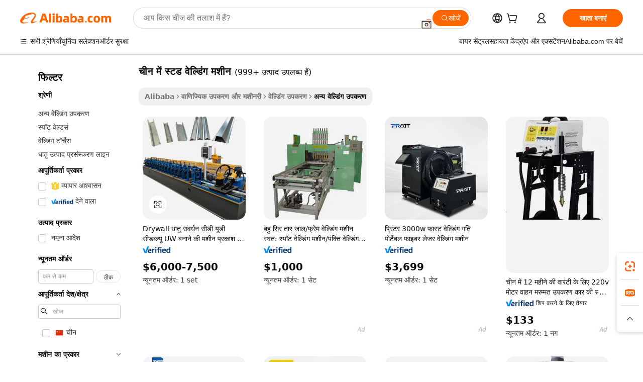

--- FILE ---
content_type: text/html;charset=UTF-8
request_url: https://hindi.alibaba.com/g/stud-welding-machine-in-china.html
body_size: 194015
content:

<!-- screen_content -->

    <!-- tangram:5410 begin-->
    <!-- tangram:529998 begin-->
    
<!DOCTYPE html>
<html lang="hi" dir="ltr">
  <head>
        <script>
      window.__BB = {
        scene: window.__bb_scene || 'traffic-free-goods'
      };
      window.__BB.BB_CWV_IGNORE = {
          lcp_element: ['#icbu-buyer-pc-top-banner'],
          lcp_url: [],
        };
      window._timing = {}
      window._timing.first_start = Date.now();
      window.needLoginInspiration = Boolean(false);
      // 变量用于标记页面首次可见时间
      let firstVisibleTime = null;
      if (typeof document.hidden !== 'undefined') {
        // 页面首次加载时直接统计
        if (!document.hidden) {
          firstVisibleTime = Date.now();
          window.__BB_timex = 1
        } else {
          // 页面不可见时监听 visibilitychange 事件
          document.addEventListener('visibilitychange', () => {
            if (!document.hidden) {
              firstVisibleTime = Date.now();
              window.__BB_timex = firstVisibleTime - window.performance.timing.navigationStart
              window.__BB.firstVisibleTime = window.__BB_timex
              console.log("Page became visible after "+ window.__BB_timex + " ms");
            }
          }, { once: true });  // 确保只触发一次
        }
      } else {
        console.warn('Page Visibility API is not supported in this browser.');
      }
    </script>
        <meta name="data-spm" content="a2700">
        <meta name="aplus-xplug" content="NONE">
        <meta name="aplus-icbu-disable-umid" content="1">
        <meta name="google-translate-customization" content="9de59014edaf3b99-22e1cf3b5ca21786-g00bb439a5e9e5f8f-f">
    <meta name="yandex-verification" content="25a76ba8e4443bb3" />
    <meta name="msvalidate.01" content="E3FBF0E89B724C30844BF17C59608E8F" />
    <meta name="viewport" content="width=device-width, initial-scale=1.0, maximum-scale=5.0, user-scalable=yes">
        <link rel="preconnect" href="https://s.alicdn.com/" crossorigin>
    <link rel="dns-prefetch" href="https://s.alicdn.com">
                        <link rel="preload" href="https://s.alicdn.com/@g/alilog/??aplus_plugin_icbufront/index.js,mlog/aplus_v2.js" as="script">
        <link rel="preload" href="https://s.alicdn.com/@img/imgextra/i2/O1CN0153JdbU26g4bILVOyC_!!6000000007690-2-tps-418-58.png" as="image">
        <script>
            window.__APLUS_ABRATE__ = {
        perf_group: 'base64cached',
        scene: "traffic-free-goods",
      };
    </script>
    <meta name="aplus-mmstat-timeout" content="15000">
        <meta content="text/html; charset=utf-8" http-equiv="Content-Type">
          <title>वेल्डिंग कार्यों में कुशल चीन में स्टड वेल्डिंग मशीन के लिए नवीन समाधान</title>
      <meta name="keywords" content="laser welding machine,welding machine,handheld laser welding machine">
      <meta name="description" content="उच्च गुणवत्ता वाले  चीन में स्टड वेल्डिंग मशीन  खोजें जो दक्षता और टिकाऊपन के लिए डिज़ाइन किए गए हैं। अत्याधुनिक सुविधाओं के साथ अपने संचालन को बढ़ाएं जो सटीकता और विश्वसनीयता सुनिश्चित करते हैं। उत्पादकता को बढ़ावा देने के लिए उन्नत समाधान चाहने वाले पेशेवरों के लिए बिल्कुल सही।">
            <meta name="pagetiming-rate" content="9">
      <meta name="pagetiming-resource-rate" content="4">
                    <link rel="canonical" href="https://hindi.alibaba.com/g/stud-welding-machine-in-china.html">
                              <link rel="alternate" hreflang="fr" href="https://french.alibaba.com/g/stud-welding-machine-in-china.html">
                  <link rel="alternate" hreflang="de" href="https://german.alibaba.com/g/stud-welding-machine-in-china.html">
                  <link rel="alternate" hreflang="pt" href="https://portuguese.alibaba.com/g/stud-welding-machine-in-china.html">
                  <link rel="alternate" hreflang="it" href="https://italian.alibaba.com/g/stud-welding-machine-in-china.html">
                  <link rel="alternate" hreflang="es" href="https://spanish.alibaba.com/g/stud-welding-machine-in-china.html">
                  <link rel="alternate" hreflang="ru" href="https://russian.alibaba.com/g/stud-welding-machine-in-china.html">
                  <link rel="alternate" hreflang="ko" href="https://korean.alibaba.com/g/stud-welding-machine-in-china.html">
                  <link rel="alternate" hreflang="ar" href="https://arabic.alibaba.com/g/stud-welding-machine-in-china.html">
                  <link rel="alternate" hreflang="ja" href="https://japanese.alibaba.com/g/stud-welding-machine-in-china.html">
                  <link rel="alternate" hreflang="tr" href="https://turkish.alibaba.com/g/stud-welding-machine-in-china.html">
                  <link rel="alternate" hreflang="th" href="https://thai.alibaba.com/g/stud-welding-machine-in-china.html">
                  <link rel="alternate" hreflang="vi" href="https://vietnamese.alibaba.com/g/stud-welding-machine-in-china.html">
                  <link rel="alternate" hreflang="nl" href="https://dutch.alibaba.com/g/stud-welding-machine-in-china.html">
                  <link rel="alternate" hreflang="he" href="https://hebrew.alibaba.com/g/stud-welding-machine-in-china.html">
                  <link rel="alternate" hreflang="id" href="https://indonesian.alibaba.com/g/stud-welding-machine-in-china.html">
                  <link rel="alternate" hreflang="hi" href="https://hindi.alibaba.com/g/stud-welding-machine-in-china.html">
                  <link rel="alternate" hreflang="en" href="https://www.alibaba.com/showroom/stud-welding-machine-in-china.html">
                  <link rel="alternate" hreflang="zh" href="https://chinese.alibaba.com/g/stud-welding-machine-in-china.html">
                  <link rel="alternate" hreflang="x-default" href="https://www.alibaba.com/showroom/stud-welding-machine-in-china.html">
                                        <script>
      // Aplus 配置自动打点
      var queue = window.goldlog_queue || (window.goldlog_queue = []);
      var tags = ["button", "a", "div", "span", "i", "svg", "input", "li", "tr"];
      queue.push(
        {
          action: 'goldlog.appendMetaInfo',
          arguments: [
            'aplus-auto-exp',
            [
              {
                logkey: '/sc.ug_msite.new_product_exp',
                cssSelector: '[data-spm-exp]',
                props: ["data-spm-exp"],
              },
              {
                logkey: '/sc.ug_pc.seolist_product_exp',
                cssSelector: '.traffic-card-gallery',
                props: ["data-spm-exp"],
              }
            ]
          ]
        }
      )
      queue.push({
        action: 'goldlog.setMetaInfo',
        arguments: ['aplus-auto-clk', JSON.stringify(tags.map(tag =>({
          "logkey": "/sc.ug_msite.new_product_clk",
          tag,
          "filter": "data-spm-clk",
          "props": ["data-spm-clk"]
        })))],
      });
    </script>
  </head>
  <div id="icbu-header"><div id="the-new-header" data-version="4.4.0" data-tnh-auto-exp="tnh-expose" data-scenes="search-products" style="position: relative;background-color: #fff;border-bottom: 1px solid #ddd;box-sizing: border-box; font-family:Inter,SF Pro Text,Roboto,Helvetica Neue,Helvetica,Tahoma,Arial,PingFang SC,Microsoft YaHei;"><div style="display: flex;align-items:center;height: 72px;min-width: 1200px;max-width: 1580px;margin: 0 auto;padding: 0 40px;box-sizing: border-box;"><img style="height: 29px; width: 209px;" src="https://s.alicdn.com/@img/imgextra/i2/O1CN0153JdbU26g4bILVOyC_!!6000000007690-2-tps-418-58.png" alt="" /></div><div style="min-width: 1200px;max-width: 1580px;margin: 0 auto;overflow: hidden;font-size: 14px;display: flex;justify-content: space-between;padding: 0 40px;box-sizing: border-box;"><div style="display: flex; align-items: center; justify-content: space-between"><div style="position: relative; height: 36px; padding: 0 28px 0 20px">All categories</div><div style="position: relative; height: 36px; padding-right: 28px">Featured selections</div><div style="position: relative; height: 36px">Trade Assurance</div></div><div style="display: flex; align-items: center; justify-content: space-between"><div style="position: relative; height: 36px; padding-right: 28px">Buyer Central</div><div style="position: relative; height: 36px; padding-right: 28px">Help Center</div><div style="position: relative; height: 36px; padding-right: 28px">Get the app</div><div style="position: relative; height: 36px">Become a supplier</div></div></div></div></div></div>
  <body data-spm="7724857" style="min-height: calc(100vh + 1px)"><script 
id="beacon-aplus"   
src="//s.alicdn.com/@g/alilog/??aplus_plugin_icbufront/index.js,mlog/aplus_v2.js"
exparams="aplus=async&userid=&aplus&ali_beacon_id=&ali_apache_id=&ali_apache_track=&ali_apache_tracktmp=&eagleeye_traceid=210305b217690995455102009e11bb&ip=18%2e222%2e232%2e242&dmtrack_c={ali%5fresin%5ftrace%3dse%5frst%3dnull%7csp%5fviewtype%3dY%7cset%3d3%7cser%3d1007%7cpageId%3d9d400859c08646608d3e35dcd67432f3%7cm%5fpageid%3dnull%7cpvmi%3d3572898e10cd4bf2bbe820767d51a1a4%7csek%5fsepd%3d%25E0%25A4%259A%25E0%25A5%2580%25E0%25A4%25A8%2b%25E0%25A4%25AE%25E0%25A5%2587%25E0%25A4%2582%2b%25E0%25A4%25B8%25E0%25A5%258D%25E0%25A4%259F%25E0%25A4%25A1%2b%25E0%25A4%25B5%25E0%25A5%2587%25E0%25A4%25B2%25E0%25A5%258D%25E0%25A4%25A1%25E0%25A4%25BF%25E0%25A4%2582%25E0%25A4%2597%2b%25E0%25A4%25AE%25E0%25A4%25B6%25E0%25A5%2580%25E0%25A4%25A8%7csek%3dstud%2bwelding%2bmachine%2bin%2bchina%7cse%5fpn%3d1%7cp4pid%3d8aa51b7f%2dc589%2d4367%2db5d6%2d58354dc4773d%7csclkid%3dnull%7cforecast%5fpost%5fcate%3dnull%7cseo%5fnew%5fuser%5fflag%3dfalse%7ccategoryId%3d144099%7cseo%5fsearch%5fmodel%5fupgrade%5fv2%3d2025070801%7cseo%5fmodule%5fcard%5f20240624%3d202406242%7clong%5ftext%5fgoogle%5ftranslate%5fv2%3d2407142%7cseo%5fcontent%5ftd%5fbottom%5ftext%5fupdate%5fkey%3d2025070801%7cseo%5fsearch%5fmodel%5fupgrade%5fv3%3d2025072201%7cdamo%5falt%5freplace%3d2485818%7cseo%5fsearch%5fmodel%5fmulti%5fupgrade%5fv3%3d2025081101%7cwap%5fcross%3d2007659%7cwap%5fcs%5faction%3d2005494%7cAPP%5fVisitor%5fActive%3d26705%7cseo%5fshowroom%5fgoods%5fmix%3d2005244%7cseo%5fdefault%5fcached%5flong%5ftext%5ffrom%5fnew%5fkeyword%5fstep%3d2024122502%7cshowroom%5fgeneral%5ftemplate%3d2005292%7cwap%5fcs%5ftext%3dnull%7cstructured%5fdata%3d2025052702%7cseo%5fmulti%5fstyle%5ftext%5fupdate%3d2511182%7cpc%5fnew%5fheader%3dnull%7cseo%5fmeta%5fcate%5ftemplate%5fv1%3d2025042401%7cseo%5fmeta%5ftd%5fsearch%5fkeyword%5fstep%5fv1%3d2025040999%7cshowroom%5fft%5flong%5ftext%5fbaks%3d80802%7cAPP%5fGrowing%5fBuyer%5fHigh%5fIntent%5fActive%3d25488%7cshowroom%5fpc%5fv2019%3d2104%7cAPP%5fProspecting%5fBuyer%3d26712%7ccache%5fcontrol%3d2481986%7cAPP%5fChurned%5fCore%5fBuyer%3d25463%7cseo%5fdefault%5fcached%5flong%5ftext%5fstep%3d24110802%7camp%5flighthouse%5fscore%5fimage%3d19657%7cseo%5fft%5ftranslate%5fgemini%3d25012003%7cwap%5fnode%5fssr%3d2015725%7cdataphant%5fopen%3d27030%7clongtext%5fmulti%5fstyle%5fexpand%5frussian%3d2510142%7cseo%5flongtext%5fgoogle%5fdata%5fsection%3d25021702%7cindustry%5fpopular%5ffloor%3dnull%7cwap%5fad%5fgoods%5fproduct%5finterval%3dnull%7cseo%5fgoods%5fbootom%5fwholesale%5flink%3dnull%7cseo%5fmiddle%5fwholesale%5flink%3d2486164%7cseo%5fkeyword%5faatest%3d1%7cft%5flong%5ftext%5fenpand%5fstep2%3d121602%7cseo%5fft%5flongtext%5fexpand%5fstep3%3d25012102%7cseo%5fwap%5fheadercard%3d2006288%7cAPP%5fChurned%5fInactive%5fVisitor%3d25497%7cAPP%5fGrowing%5fBuyer%5fHigh%5fIntent%5fInactive%3d25484%7cseo%5fmeta%5ftd%5fmulti%5fkey%3d2025061801%7ctop%5frecommend%5f20250120%3d202501201%7clongtext%5fmulti%5fstyle%5fexpand%5ffrench%5fcopy%3d25091802%7clongtext%5fmulti%5fstyle%5fexpand%5ffrench%5fcopy%5fcopy%3d25092502%7cseo%5ffloor%5fexp%3dnull%7cseo%5fshowroom%5falgo%5flink%3d17764%7cseo%5fmeta%5ftd%5faib%5fgeneral%5fkey%3d2025091900%7ccountry%5findustry%3d202311033%7cshowroom%5fft%5flong%5ftext%5fenpand%5fstep1%3d101102%7cseo%5fshowroom%5fnorel%3dnull%7cplp%5fstyle%5f25%5fpc%3d202505222%7cseo%5fggs%5flayer%3d10011%7cquery%5fmutil%5flang%5ftranslate%3d2025060300%7cAPP%5fChurned%5fBuyer%3d25468%7cstream%5frender%5fperf%5fopt%3d2309181%7cwap%5fgoods%3d2007383%7cseo%5fshowroom%5fsimilar%5f20240614%3d202406142%7cchinese%5fopen%3d6307%7cquery%5fgpt%5ftranslate%3d20240820%7cad%5fproduct%5finterval%3dnull%7camp%5fto%5fpwa%3d2007359%7cplp%5faib%5fmulti%5fai%5fmeta%3d20250401%7cwap%5fsupplier%5fcontent%3dnull%7cpc%5ffree%5frefactoring%3d20220315%7csso%5foem%5ffloor%3d30031%7cAPP%5fGrowing%5fBuyer%5fInactive%3d25474%7cseo%5fpc%5fnew%5fview%5f20240807%3d202408072%7cseo%5fbottom%5ftext%5fentity%5fkey%5fcopy%3d2025062400%7cstream%5frender%3d433763%7cseo%5fmodule%5fcard%5f20240424%3d202404241%7cseo%5ftitle%5freplace%5f20191226%3d5841%7clongtext%5fmulti%5fstyle%5fexpand%3d25090802%7cgoogleweblight%3d6516%7clighthouse%5fbase64%3d2005760%7cAPP%5fProspecting%5fBuyer%5fActive%3d26719%7cad%5fgoods%5fproduct%5finterval%3dnull%7cseo%5fbottom%5fdeep%5fextend%5fkw%5fkey%3d2025071101%7clongtext%5fmulti%5fstyle%5fexpand%5fturkish%3d25102801%7cilink%5fuv%3d20240911%7cwap%5flist%5fwakeup%3d2005832%7ctpp%5fcrosslink%5fpc%3d20205311%7cseo%5ftop%5fbooth%3d18501%7cAPP%5fGrowing%5fBuyer%5fLess%5fActive%3d25472%7cseo%5fsearch%5fmodel%5fupgrade%5frank%3d2025092401%7cgoodslayer%3d7977%7cft%5flong%5ftext%5ftranslate%5fexpand%5fstep1%3d24110802%7cseo%5fheaderstyle%5ftraffic%5fkey%5fv1%3d2025072100%7ccrosslink%5fswitch%3d2008141%7cp4p%5foutline%3d20240328%7cseo%5fmeta%5ftd%5faib%5fv2%5fkey%3d2025091800%7crts%5fmulti%3d2008404%7cseo%5fad%5foptimization%5fkey%5fv2%3d2025072301%7cAPP%5fVisitor%5fLess%5fActive%3d26692%7cseo%5fsearch%5franker%5fid%3d2025112401%7cplp%5fstyle%5f25%3d202505192%7ccdn%5fvm%3d2007368%7cwap%5fad%5fproduct%5finterval%3dnull%7cseo%5fsearch%5fmodel%5fmulti%5fupgrade%5frank%3d2025092401%7cpc%5fcard%5fshare%3d2025081201%7cAPP%5fGrowing%5fBuyer%5fHigh%5fIntent%5fLess%5fActive%3d25480%7cgoods%5ftitle%5fsubstitute%3d9619%7cwap%5fscreen%5fexp%3d2025081400%7creact%5fheader%5ftest%3d202502182%7cpc%5fcs%5fcolor%3dnull%7cshowroom%5fft%5flong%5ftext%5ftest%3d72502%7cone%5ftap%5flogin%5fABTest%3d202308153%7cseo%5fhyh%5fshow%5ftags%3d9867%7cplp%5fstructured%5fdata%3d2508182%7cguide%5fdelete%3d2008526%7cseo%5findustry%5ftemplate%3dnull%7cseo%5fmeta%5ftd%5fmulti%5fes%5fkey%3d2025073101%7cseo%5fshowroom%5fdata%5fmix%3d19888%7csso%5ftop%5franking%5ffloor%3d20031%7cseo%5ftd%5fdeep%5fupgrade%5fkey%5fv3%3d2025081101%7cwap%5fue%5fone%3d2025111401%7cshowroom%5fto%5frts%5flink%3d2008480%7ccountrysearch%5ftest%3dnull%7cshowroom%5flist%5fnew%5farrival%3d2811002%7cchannel%5famp%5fto%5fpwa%3d2008435%7cseo%5fmulti%5fstyles%5flong%5ftext%3d2503172%7cseo%5fmeta%5ftext%5fmutli%5fcate%5ftemplate%5fv1%3d2025080801%7cseo%5fdefault%5fcached%5fmutil%5flong%5ftext%5fstep%3d24110436%7cseo%5faction%5fpoint%5ftype%3d22823%7cseo%5faib%5ftd%5flaunch%5f20240828%5fcopy%3d202408282%7cseo%5fshowroom%5fwholesale%5flink%3d2486142%7cseo%5fperf%5fimprove%3d2023999%7cseo%5fwap%5flist%5fbounce%5f01%3d2063%7cseo%5fwap%5flist%5fbounce%5f02%3d2128%7cAPP%5fGrowing%5fBuyer%5fActive%3d25492%7cvideolayer%3dnull%7cvideo%5fplay%3dnull%7cAPP%5fChurned%5fMember%5fInactive%3d25501%7cseo%5fgoogle%5fnew%5fstruct%3d438326%7cicbu%5falgo%5fp4p%5fseo%5fad%3d2025072301%7ctpp%5ftrace%3dseoKeyword%2dseoKeyword%5fv3%2dproduct%2dPRODUCT%5fFAIL}&pageid=12dee8f22103319d1769099545&hn=ensearchweb033003049157%2erg%2dus%2deast%2eus68&asid=AQAAAAAZUXJpUxVsLgAAAADChD4IduBatA==&treq=&tres=" async>
</script>
            <style>body{background-color:white;}.no-scrollbar.il-sticky.il-top-0.il-max-h-\[100vh\].il-w-\[200px\].il-flex-shrink-0.il-flex-grow-0.il-overflow-y-scroll{background-color:#FFF;padding-left:12px}</style>
                    <!-- tangram:530006 begin-->
<!--  -->
 <style>
   @keyframes il-spin {
     to {
       transform: rotate(360deg);
     }
   }
   @keyframes il-pulse {
     50% {
       opacity: 0.5;
     }
   }
   .traffic-card-gallery {display: flex;position: relative;flex-direction: column;justify-content: flex-start;border-radius: 0.5rem;background-color: #fff;padding: 0.5rem 0.5rem 1rem;overflow: hidden;font-size: 0.75rem;line-height: 1rem;}
   .traffic-card-list {display: flex;position: relative;flex-direction: row;justify-content: flex-start;border-bottom-width: 1px;background-color: #fff;padding: 1rem;height: 292px;overflow: hidden;font-size: 0.75rem;line-height: 1rem;}
   .product-price {
     b {
       font-size: 22px;
     }
   }
   .skel-loading {
       animation: il-pulse 2s cubic-bezier(0.4, 0, 0.6, 1) infinite;background-color: hsl(60, 4.8%, 95.9%);
   }
 </style>
<div id="first-cached-card">
  <div style="box-sizing:border-box;display: flex;position: absolute;left: 0;right: 0;margin: 0 auto;z-index: 1;min-width: 1200px;max-width: 1580px;padding: 0.75rem 3.25rem 0;pointer-events: none;">
    <!--页面左侧区域-->
    <div style="width: 200px;padding-top: 1rem;padding-left:12px; background-color: #fff;border-radius: 0.25rem">
      <div class="skel-loading" style="height: 1.5rem;width: 50%;border-radius: 0.25rem;"></div>
      <div style="margin-top: 1rem;margin-bottom: 1rem;">
        <div class="skel-loading" style="height: 1rem;width: calc(100% * 5 / 6);"></div>
        <div
          class="skel-loading"
          style="margin-top: 1rem;height: 1rem;width: calc(100% * 8 / 12);"
        ></div>
        <div class="skel-loading" style="margin-top: 1rem;height: 1rem;width: 75%;"></div>
        <div
          class="skel-loading"
          style="margin-top: 1rem;height: 1rem;width: calc(100% * 7 / 12);"
        ></div>
      </div>
      <div class="skel-loading" style="height: 1.5rem;width: 50%;border-radius: 0.25rem;"></div>
      <div style="margin-top: 1rem;margin-bottom: 1rem;">
        <div class="skel-loading" style="height: 1rem;width: calc(100% * 5 / 6);"></div>
        <div
          class="skel-loading"
          style="margin-top: 1rem;height: 1rem;width: calc(100% * 8 / 12);"
        ></div>
        <div class="skel-loading" style="margin-top: 1rem;height: 1rem;width: 75%;"></div>
        <div
          class="skel-loading"
          style="margin-top: 1rem;height: 1rem;width: calc(100% * 7 / 12);"
        ></div>
      </div>
      <div class="skel-loading" style="height: 1.5rem;width: 50%;border-radius: 0.25rem;"></div>
      <div style="margin-top: 1rem;margin-bottom: 1rem;">
        <div class="skel-loading" style="height: 1rem;width: calc(100% * 5 / 6);"></div>
        <div
          class="skel-loading"
          style="margin-top: 1rem;height: 1rem;width: calc(100% * 8 / 12);"
        ></div>
        <div class="skel-loading" style="margin-top: 1rem;height: 1rem;width: 75%;"></div>
        <div
          class="skel-loading"
          style="margin-top: 1rem;height: 1rem;width: calc(100% * 7 / 12);"
        ></div>
      </div>
      <div class="skel-loading" style="height: 1.5rem;width: 50%;border-radius: 0.25rem;"></div>
      <div style="margin-top: 1rem;margin-bottom: 1rem;">
        <div class="skel-loading" style="height: 1rem;width: calc(100% * 5 / 6);"></div>
        <div
          class="skel-loading"
          style="margin-top: 1rem;height: 1rem;width: calc(100% * 8 / 12);"
        ></div>
        <div class="skel-loading" style="margin-top: 1rem;height: 1rem;width: 75%;"></div>
        <div
          class="skel-loading"
          style="margin-top: 1rem;height: 1rem;width: calc(100% * 7 / 12);"
        ></div>
      </div>
      <div class="skel-loading" style="height: 1.5rem;width: 50%;border-radius: 0.25rem;"></div>
      <div style="margin-top: 1rem;margin-bottom: 1rem;">
        <div class="skel-loading" style="height: 1rem;width: calc(100% * 5 / 6);"></div>
        <div
          class="skel-loading"
          style="margin-top: 1rem;height: 1rem;width: calc(100% * 8 / 12);"
        ></div>
        <div class="skel-loading" style="margin-top: 1rem;height: 1rem;width: 75%;"></div>
        <div
          class="skel-loading"
          style="margin-top: 1rem;height: 1rem;width: calc(100% * 7 / 12);"
        ></div>
      </div>
      <div class="skel-loading" style="height: 1.5rem;width: 50%;border-radius: 0.25rem;"></div>
      <div style="margin-top: 1rem;margin-bottom: 1rem;">
        <div class="skel-loading" style="height: 1rem;width: calc(100% * 5 / 6);"></div>
        <div
          class="skel-loading"
          style="margin-top: 1rem;height: 1rem;width: calc(100% * 8 / 12);"
        ></div>
        <div class="skel-loading" style="margin-top: 1rem;height: 1rem;width: 75%;"></div>
        <div
          class="skel-loading"
          style="margin-top: 1rem;height: 1rem;width: calc(100% * 7 / 12);"
        ></div>
      </div>
    </div>
    <!--页面主体区域-->
    <div style="flex: 1 1 0%; overflow: hidden;padding: 0.5rem 0.5rem 0.5rem 1.5rem">
      <div style="height: 1.25rem;margin-bottom: 1rem;"></div>
      <!-- keywords -->
      <div style="margin-bottom: 1rem;height: 1.75rem;font-weight: 700;font-size: 1.25rem;line-height: 1.75rem;"></div>
      <!-- longtext -->
            <div style="width: calc(25% - 0.9rem);pointer-events: auto">
        <div class="traffic-card-gallery">
          <!-- ProductImage -->
          <a href="//www.alibaba.com/product-detail/Drywall-Metal-Stud-CD-UD-UW_1600447428448.html?from=SEO" target="_blank" style="position: relative;margin-bottom: 0.5rem;aspect-ratio: 1;overflow: hidden;border-radius: 0.5rem;">
            <div style="display: flex; overflow: hidden">
              <div style="position: relative;margin: 0;width: 100%;min-width: 0;flex-shrink: 0;flex-grow: 0;flex-basis: 100%;padding: 0;">
                <img style="position: relative; aspect-ratio: 1; width: 100%" src="[data-uri]" loading="eager" />
                <div style="position: absolute;left: 0;bottom: 0;right: 0;top: 0;background-color: #000;opacity: 0.05;"></div>
              </div>
            </div>
          </a>
          <div style="display: flex;flex: 1 1 0%;flex-direction: column;justify-content: space-between;">
            <div>
              <a class="skel-loading" style="margin-top: 0.5rem;display:inline-block;width:100%;height:1rem;" href="//www.alibaba.com/product-detail/Drywall-Metal-Stud-CD-UD-UW_1600447428448.html" target="_blank"></a>
              <a class="skel-loading" style="margin-top: 0.125rem;display:inline-block;width:100%;height:1rem;" href="//www.alibaba.com/product-detail/Drywall-Metal-Stud-CD-UD-UW_1600447428448.html" target="_blank"></a>
              <div class="skel-loading" style="margin-top: 0.25rem;height:1.625rem;width:75%"></div>
              <div class="skel-loading" style="margin-top: 0.5rem;height: 1rem;width:50%"></div>
              <div class="skel-loading" style="margin-top:0.25rem;height:1rem;width:25%"></div>
            </div>
          </div>

        </div>
      </div>

    </div>
  </div>
</div>
<!-- tangram:530006 end-->
            <style>.component-left-filter-callback{display:flex;position:relative;margin-top:10px;height:1200px}.component-left-filter-callback img{width:200px}.component-left-filter-callback i{position:absolute;top:5%;left:50%}.related-search-wrapper{padding:.5rem;--tw-bg-opacity: 1;background-color:#fff;background-color:rgba(255,255,255,var(--tw-bg-opacity, 1));border-width:1px;border-color:var(--input)}.related-search-wrapper .related-search-box{margin:12px 16px}.related-search-wrapper .related-search-box .related-search-title{display:inline;float:start;color:#666;word-wrap:break-word;margin-right:12px;width:13%}.related-search-wrapper .related-search-box .related-search-content{display:flex;flex-wrap:wrap}.related-search-wrapper .related-search-box .related-search-content .related-search-link{margin-right:12px;width:23%;overflow:hidden;color:#666;text-overflow:ellipsis;white-space:nowrap}.product-title img{margin-right:.5rem;display:inline-block;height:1rem;vertical-align:sub}.product-price b{font-size:22px}.similar-icon{position:absolute;bottom:12px;z-index:2;right:12px}.rfq-card{display:inline-block;position:relative;box-sizing:border-box;margin-bottom:36px}.rfq-card .rfq-card-content{display:flex;position:relative;flex-direction:column;align-items:flex-start;background-size:cover;background-color:#fff;padding:12px;width:100%;height:100%}.rfq-card .rfq-card-content .rfq-card-icon{margin-top:50px}.rfq-card .rfq-card-content .rfq-card-icon img{width:45px}.rfq-card .rfq-card-content .rfq-card-top-title{margin-top:14px;color:#222;font-weight:400;font-size:16px}.rfq-card .rfq-card-content .rfq-card-title{margin-top:24px;color:#333;font-weight:800;font-size:20px}.rfq-card .rfq-card-content .rfq-card-input-box{margin-top:24px;width:100%}.rfq-card .rfq-card-content .rfq-card-input-box textarea{box-sizing:border-box;border:1px solid #ddd;border-radius:4px;background-color:#fff;padding:9px 12px;width:100%;height:88px;resize:none;color:#666;font-weight:400;font-size:13px;font-family:inherit}.rfq-card .rfq-card-content .rfq-card-button{margin-top:24px;border:1px solid #666;border-radius:16px;background-color:#fff;width:67%;color:#000;font-weight:700;font-size:14px;line-height:30px;text-align:center}[data-modulename^=ProductList-] div{contain-intrinsic-size:auto 500px}.traffic-card-gallery:hover{--tw-shadow: 0px 2px 6px 2px rgba(0,0,0,.12157);--tw-shadow-colored: 0px 2px 6px 2px var(--tw-shadow-color);box-shadow:0 0 #0000,0 0 #0000,0 2px 6px 2px #0000001f;box-shadow:var(--tw-ring-offset-shadow, 0 0 rgba(0,0,0,0)),var(--tw-ring-shadow, 0 0 rgba(0,0,0,0)),var(--tw-shadow);z-index:10}.traffic-card-gallery{position:relative;display:flex;flex-direction:column;justify-content:flex-start;overflow:hidden;border-radius:.75rem;--tw-bg-opacity: 1;background-color:#fff;background-color:rgba(255,255,255,var(--tw-bg-opacity, 1));padding:.5rem;font-size:.75rem;line-height:1rem}.traffic-card-list{position:relative;display:flex;height:292px;flex-direction:row;justify-content:flex-start;overflow:hidden;border-bottom-width:1px;--tw-bg-opacity: 1;background-color:#fff;background-color:rgba(255,255,255,var(--tw-bg-opacity, 1));padding:1rem;font-size:.75rem;line-height:1rem}.traffic-card-g-industry:hover{--tw-shadow: 0 0 10px rgba(0,0,0,.1);--tw-shadow-colored: 0 0 10px var(--tw-shadow-color);box-shadow:0 0 #0000,0 0 #0000,0 0 10px #0000001a;box-shadow:var(--tw-ring-offset-shadow, 0 0 rgba(0,0,0,0)),var(--tw-ring-shadow, 0 0 rgba(0,0,0,0)),var(--tw-shadow)}.traffic-card-g-industry{position:relative;border-radius:var(--radius);--tw-bg-opacity: 1;background-color:#fff;background-color:rgba(255,255,255,var(--tw-bg-opacity, 1));padding:1.25rem .75rem .75rem;font-size:.875rem;line-height:1.25rem}.module-filter-section-wrapper{max-height:none!important;overflow-x:hidden}*,:before,:after{--tw-border-spacing-x: 0;--tw-border-spacing-y: 0;--tw-translate-x: 0;--tw-translate-y: 0;--tw-rotate: 0;--tw-skew-x: 0;--tw-skew-y: 0;--tw-scale-x: 1;--tw-scale-y: 1;--tw-pan-x: ;--tw-pan-y: ;--tw-pinch-zoom: ;--tw-scroll-snap-strictness: proximity;--tw-gradient-from-position: ;--tw-gradient-via-position: ;--tw-gradient-to-position: ;--tw-ordinal: ;--tw-slashed-zero: ;--tw-numeric-figure: ;--tw-numeric-spacing: ;--tw-numeric-fraction: ;--tw-ring-inset: ;--tw-ring-offset-width: 0px;--tw-ring-offset-color: #fff;--tw-ring-color: rgba(59, 130, 246, .5);--tw-ring-offset-shadow: 0 0 rgba(0,0,0,0);--tw-ring-shadow: 0 0 rgba(0,0,0,0);--tw-shadow: 0 0 rgba(0,0,0,0);--tw-shadow-colored: 0 0 rgba(0,0,0,0);--tw-blur: ;--tw-brightness: ;--tw-contrast: ;--tw-grayscale: ;--tw-hue-rotate: ;--tw-invert: ;--tw-saturate: ;--tw-sepia: ;--tw-drop-shadow: ;--tw-backdrop-blur: ;--tw-backdrop-brightness: ;--tw-backdrop-contrast: ;--tw-backdrop-grayscale: ;--tw-backdrop-hue-rotate: ;--tw-backdrop-invert: ;--tw-backdrop-opacity: ;--tw-backdrop-saturate: ;--tw-backdrop-sepia: ;--tw-contain-size: ;--tw-contain-layout: ;--tw-contain-paint: ;--tw-contain-style: }::backdrop{--tw-border-spacing-x: 0;--tw-border-spacing-y: 0;--tw-translate-x: 0;--tw-translate-y: 0;--tw-rotate: 0;--tw-skew-x: 0;--tw-skew-y: 0;--tw-scale-x: 1;--tw-scale-y: 1;--tw-pan-x: ;--tw-pan-y: ;--tw-pinch-zoom: ;--tw-scroll-snap-strictness: proximity;--tw-gradient-from-position: ;--tw-gradient-via-position: ;--tw-gradient-to-position: ;--tw-ordinal: ;--tw-slashed-zero: ;--tw-numeric-figure: ;--tw-numeric-spacing: ;--tw-numeric-fraction: ;--tw-ring-inset: ;--tw-ring-offset-width: 0px;--tw-ring-offset-color: #fff;--tw-ring-color: rgba(59, 130, 246, .5);--tw-ring-offset-shadow: 0 0 rgba(0,0,0,0);--tw-ring-shadow: 0 0 rgba(0,0,0,0);--tw-shadow: 0 0 rgba(0,0,0,0);--tw-shadow-colored: 0 0 rgba(0,0,0,0);--tw-blur: ;--tw-brightness: ;--tw-contrast: ;--tw-grayscale: ;--tw-hue-rotate: ;--tw-invert: ;--tw-saturate: ;--tw-sepia: ;--tw-drop-shadow: ;--tw-backdrop-blur: ;--tw-backdrop-brightness: ;--tw-backdrop-contrast: ;--tw-backdrop-grayscale: ;--tw-backdrop-hue-rotate: ;--tw-backdrop-invert: ;--tw-backdrop-opacity: ;--tw-backdrop-saturate: ;--tw-backdrop-sepia: ;--tw-contain-size: ;--tw-contain-layout: ;--tw-contain-paint: ;--tw-contain-style: }*,:before,:after{box-sizing:border-box;border-width:0;border-style:solid;border-color:#e5e7eb}:before,:after{--tw-content: ""}html,:host{line-height:1.5;-webkit-text-size-adjust:100%;-moz-tab-size:4;-o-tab-size:4;tab-size:4;font-family:ui-sans-serif,system-ui,-apple-system,Segoe UI,Roboto,Ubuntu,Cantarell,Noto Sans,sans-serif,"Apple Color Emoji","Segoe UI Emoji",Segoe UI Symbol,"Noto Color Emoji";font-feature-settings:normal;font-variation-settings:normal;-webkit-tap-highlight-color:transparent}body{margin:0;line-height:inherit}hr{height:0;color:inherit;border-top-width:1px}abbr:where([title]){text-decoration:underline;-webkit-text-decoration:underline dotted;text-decoration:underline dotted}h1,h2,h3,h4,h5,h6{font-size:inherit;font-weight:inherit}a{color:inherit;text-decoration:inherit}b,strong{font-weight:bolder}code,kbd,samp,pre{font-family:ui-monospace,SFMono-Regular,Menlo,Monaco,Consolas,Liberation Mono,Courier New,monospace;font-feature-settings:normal;font-variation-settings:normal;font-size:1em}small{font-size:80%}sub,sup{font-size:75%;line-height:0;position:relative;vertical-align:baseline}sub{bottom:-.25em}sup{top:-.5em}table{text-indent:0;border-color:inherit;border-collapse:collapse}button,input,optgroup,select,textarea{font-family:inherit;font-feature-settings:inherit;font-variation-settings:inherit;font-size:100%;font-weight:inherit;line-height:inherit;letter-spacing:inherit;color:inherit;margin:0;padding:0}button,select{text-transform:none}button,input:where([type=button]),input:where([type=reset]),input:where([type=submit]){-webkit-appearance:button;background-color:transparent;background-image:none}:-moz-focusring{outline:auto}:-moz-ui-invalid{box-shadow:none}progress{vertical-align:baseline}::-webkit-inner-spin-button,::-webkit-outer-spin-button{height:auto}[type=search]{-webkit-appearance:textfield;outline-offset:-2px}::-webkit-search-decoration{-webkit-appearance:none}::-webkit-file-upload-button{-webkit-appearance:button;font:inherit}summary{display:list-item}blockquote,dl,dd,h1,h2,h3,h4,h5,h6,hr,figure,p,pre{margin:0}fieldset{margin:0;padding:0}legend{padding:0}ol,ul,menu{list-style:none;margin:0;padding:0}dialog{padding:0}textarea{resize:vertical}input::-moz-placeholder,textarea::-moz-placeholder{opacity:1;color:#9ca3af}input::placeholder,textarea::placeholder{opacity:1;color:#9ca3af}button,[role=button]{cursor:pointer}:disabled{cursor:default}img,svg,video,canvas,audio,iframe,embed,object{display:block;vertical-align:middle}img,video{max-width:100%;height:auto}[hidden]:where(:not([hidden=until-found])){display:none}:root{--background: hsl(0, 0%, 100%);--foreground: hsl(20, 14.3%, 4.1%);--card: hsl(0, 0%, 100%);--card-foreground: hsl(20, 14.3%, 4.1%);--popover: hsl(0, 0%, 100%);--popover-foreground: hsl(20, 14.3%, 4.1%);--primary: hsl(24, 100%, 50%);--primary-foreground: hsl(60, 9.1%, 97.8%);--secondary: hsl(60, 4.8%, 95.9%);--secondary-foreground: #333;--muted: hsl(60, 4.8%, 95.9%);--muted-foreground: hsl(25, 5.3%, 44.7%);--accent: hsl(60, 4.8%, 95.9%);--accent-foreground: hsl(24, 9.8%, 10%);--destructive: hsl(0, 84.2%, 60.2%);--destructive-foreground: hsl(60, 9.1%, 97.8%);--border: hsl(20, 5.9%, 90%);--input: hsl(20, 5.9%, 90%);--ring: hsl(24.6, 95%, 53.1%);--radius: 1rem}.dark{--background: hsl(20, 14.3%, 4.1%);--foreground: hsl(60, 9.1%, 97.8%);--card: hsl(20, 14.3%, 4.1%);--card-foreground: hsl(60, 9.1%, 97.8%);--popover: hsl(20, 14.3%, 4.1%);--popover-foreground: hsl(60, 9.1%, 97.8%);--primary: hsl(20.5, 90.2%, 48.2%);--primary-foreground: hsl(60, 9.1%, 97.8%);--secondary: hsl(12, 6.5%, 15.1%);--secondary-foreground: hsl(60, 9.1%, 97.8%);--muted: hsl(12, 6.5%, 15.1%);--muted-foreground: hsl(24, 5.4%, 63.9%);--accent: hsl(12, 6.5%, 15.1%);--accent-foreground: hsl(60, 9.1%, 97.8%);--destructive: hsl(0, 72.2%, 50.6%);--destructive-foreground: hsl(60, 9.1%, 97.8%);--border: hsl(12, 6.5%, 15.1%);--input: hsl(12, 6.5%, 15.1%);--ring: hsl(20.5, 90.2%, 48.2%)}*{border-color:#e7e5e4;border-color:var(--border)}body{background-color:#fff;background-color:var(--background);color:#0c0a09;color:var(--foreground)}.il-sr-only{position:absolute;width:1px;height:1px;padding:0;margin:-1px;overflow:hidden;clip:rect(0,0,0,0);white-space:nowrap;border-width:0}.il-invisible{visibility:hidden}.il-fixed{position:fixed}.il-absolute{position:absolute}.il-relative{position:relative}.il-sticky{position:sticky}.il-inset-0{inset:0}.il--bottom-12{bottom:-3rem}.il--top-12{top:-3rem}.il-bottom-0{bottom:0}.il-bottom-2{bottom:.5rem}.il-bottom-3{bottom:.75rem}.il-bottom-4{bottom:1rem}.il-end-0{right:0}.il-end-2{right:.5rem}.il-end-3{right:.75rem}.il-end-4{right:1rem}.il-left-0{left:0}.il-left-3{left:.75rem}.il-right-0{right:0}.il-right-2{right:.5rem}.il-right-3{right:.75rem}.il-start-0{left:0}.il-start-1\/2{left:50%}.il-start-2{left:.5rem}.il-start-3{left:.75rem}.il-start-\[50\%\]{left:50%}.il-top-0{top:0}.il-top-1\/2{top:50%}.il-top-16{top:4rem}.il-top-4{top:1rem}.il-top-\[50\%\]{top:50%}.il-z-10{z-index:10}.il-z-50{z-index:50}.il-z-\[9999\]{z-index:9999}.il-col-span-4{grid-column:span 4 / span 4}.il-m-0{margin:0}.il-m-3{margin:.75rem}.il-m-auto{margin:auto}.il-mx-auto{margin-left:auto;margin-right:auto}.il-my-3{margin-top:.75rem;margin-bottom:.75rem}.il-my-5{margin-top:1.25rem;margin-bottom:1.25rem}.il-my-auto{margin-top:auto;margin-bottom:auto}.\!il-mb-4{margin-bottom:1rem!important}.il--mt-4{margin-top:-1rem}.il-mb-0{margin-bottom:0}.il-mb-1{margin-bottom:.25rem}.il-mb-2{margin-bottom:.5rem}.il-mb-3{margin-bottom:.75rem}.il-mb-4{margin-bottom:1rem}.il-mb-5{margin-bottom:1.25rem}.il-mb-6{margin-bottom:1.5rem}.il-mb-8{margin-bottom:2rem}.il-mb-\[-0\.75rem\]{margin-bottom:-.75rem}.il-mb-\[0\.125rem\]{margin-bottom:.125rem}.il-me-1{margin-right:.25rem}.il-me-2{margin-right:.5rem}.il-me-3{margin-right:.75rem}.il-me-auto{margin-right:auto}.il-mr-1{margin-right:.25rem}.il-mr-2{margin-right:.5rem}.il-ms-1{margin-left:.25rem}.il-ms-4{margin-left:1rem}.il-ms-5{margin-left:1.25rem}.il-ms-8{margin-left:2rem}.il-ms-\[\.375rem\]{margin-left:.375rem}.il-ms-auto{margin-left:auto}.il-mt-0{margin-top:0}.il-mt-0\.5{margin-top:.125rem}.il-mt-1{margin-top:.25rem}.il-mt-2{margin-top:.5rem}.il-mt-3{margin-top:.75rem}.il-mt-4{margin-top:1rem}.il-mt-6{margin-top:1.5rem}.il-line-clamp-1{overflow:hidden;display:-webkit-box;-webkit-box-orient:vertical;-webkit-line-clamp:1}.il-line-clamp-2{overflow:hidden;display:-webkit-box;-webkit-box-orient:vertical;-webkit-line-clamp:2}.il-line-clamp-6{overflow:hidden;display:-webkit-box;-webkit-box-orient:vertical;-webkit-line-clamp:6}.il-inline-block{display:inline-block}.il-inline{display:inline}.il-flex{display:flex}.il-inline-flex{display:inline-flex}.il-grid{display:grid}.il-aspect-square{aspect-ratio:1 / 1}.il-size-5{width:1.25rem;height:1.25rem}.il-h-1{height:.25rem}.il-h-10{height:2.5rem}.il-h-11{height:2.75rem}.il-h-20{height:5rem}.il-h-24{height:6rem}.il-h-3\.5{height:.875rem}.il-h-4{height:1rem}.il-h-40{height:10rem}.il-h-6{height:1.5rem}.il-h-8{height:2rem}.il-h-9{height:2.25rem}.il-h-\[150px\]{height:150px}.il-h-\[152px\]{height:152px}.il-h-\[18\.25rem\]{height:18.25rem}.il-h-\[292px\]{height:292px}.il-h-\[600px\]{height:600px}.il-h-auto{height:auto}.il-h-fit{height:-moz-fit-content;height:fit-content}.il-h-full{height:100%}.il-h-screen{height:100vh}.il-max-h-\[100vh\]{max-height:100vh}.il-w-1\/2{width:50%}.il-w-10{width:2.5rem}.il-w-10\/12{width:83.333333%}.il-w-4{width:1rem}.il-w-6{width:1.5rem}.il-w-64{width:16rem}.il-w-7\/12{width:58.333333%}.il-w-72{width:18rem}.il-w-8{width:2rem}.il-w-8\/12{width:66.666667%}.il-w-9{width:2.25rem}.il-w-9\/12{width:75%}.il-w-\[200px\]{width:200px}.il-w-\[84px\]{width:84px}.il-w-fit{width:-moz-fit-content;width:fit-content}.il-w-full{width:100%}.il-w-screen{width:100vw}.il-min-w-0{min-width:0px}.il-min-w-3{min-width:.75rem}.il-min-w-\[1200px\]{min-width:1200px}.il-max-w-\[1000px\]{max-width:1000px}.il-max-w-\[1580px\]{max-width:1580px}.il-max-w-full{max-width:100%}.il-max-w-lg{max-width:32rem}.il-flex-1{flex:1 1 0%}.il-flex-shrink-0,.il-shrink-0{flex-shrink:0}.il-flex-grow-0,.il-grow-0{flex-grow:0}.il-basis-24{flex-basis:6rem}.il-basis-full{flex-basis:100%}.il-origin-\[--radix-tooltip-content-transform-origin\]{transform-origin:var(--radix-tooltip-content-transform-origin)}.il--translate-x-1\/2{--tw-translate-x: -50%;transform:translate(-50%,var(--tw-translate-y)) rotate(var(--tw-rotate)) skew(var(--tw-skew-x)) skewY(var(--tw-skew-y)) scaleX(var(--tw-scale-x)) scaleY(var(--tw-scale-y));transform:translate(var(--tw-translate-x),var(--tw-translate-y)) rotate(var(--tw-rotate)) skew(var(--tw-skew-x)) skewY(var(--tw-skew-y)) scaleX(var(--tw-scale-x)) scaleY(var(--tw-scale-y))}.il--translate-y-1\/2{--tw-translate-y: -50%;transform:translate(var(--tw-translate-x),-50%) rotate(var(--tw-rotate)) skew(var(--tw-skew-x)) skewY(var(--tw-skew-y)) scaleX(var(--tw-scale-x)) scaleY(var(--tw-scale-y));transform:translate(var(--tw-translate-x),var(--tw-translate-y)) rotate(var(--tw-rotate)) skew(var(--tw-skew-x)) skewY(var(--tw-skew-y)) scaleX(var(--tw-scale-x)) scaleY(var(--tw-scale-y))}.il-translate-x-\[-50\%\]{--tw-translate-x: -50%;transform:translate(-50%,var(--tw-translate-y)) rotate(var(--tw-rotate)) skew(var(--tw-skew-x)) skewY(var(--tw-skew-y)) scaleX(var(--tw-scale-x)) scaleY(var(--tw-scale-y));transform:translate(var(--tw-translate-x),var(--tw-translate-y)) rotate(var(--tw-rotate)) skew(var(--tw-skew-x)) skewY(var(--tw-skew-y)) scaleX(var(--tw-scale-x)) scaleY(var(--tw-scale-y))}.il-translate-y-\[-50\%\]{--tw-translate-y: -50%;transform:translate(var(--tw-translate-x),-50%) rotate(var(--tw-rotate)) skew(var(--tw-skew-x)) skewY(var(--tw-skew-y)) scaleX(var(--tw-scale-x)) scaleY(var(--tw-scale-y));transform:translate(var(--tw-translate-x),var(--tw-translate-y)) rotate(var(--tw-rotate)) skew(var(--tw-skew-x)) skewY(var(--tw-skew-y)) scaleX(var(--tw-scale-x)) scaleY(var(--tw-scale-y))}.il-rotate-90{--tw-rotate: 90deg;transform:translate(var(--tw-translate-x),var(--tw-translate-y)) rotate(90deg) skew(var(--tw-skew-x)) skewY(var(--tw-skew-y)) scaleX(var(--tw-scale-x)) scaleY(var(--tw-scale-y));transform:translate(var(--tw-translate-x),var(--tw-translate-y)) rotate(var(--tw-rotate)) skew(var(--tw-skew-x)) skewY(var(--tw-skew-y)) scaleX(var(--tw-scale-x)) scaleY(var(--tw-scale-y))}@keyframes il-pulse{50%{opacity:.5}}.il-animate-pulse{animation:il-pulse 2s cubic-bezier(.4,0,.6,1) infinite}@keyframes il-spin{to{transform:rotate(360deg)}}.il-animate-spin{animation:il-spin 1s linear infinite}.il-cursor-pointer{cursor:pointer}.il-list-disc{list-style-type:disc}.il-grid-cols-2{grid-template-columns:repeat(2,minmax(0,1fr))}.il-grid-cols-4{grid-template-columns:repeat(4,minmax(0,1fr))}.il-flex-row{flex-direction:row}.il-flex-col{flex-direction:column}.il-flex-col-reverse{flex-direction:column-reverse}.il-flex-wrap{flex-wrap:wrap}.il-flex-nowrap{flex-wrap:nowrap}.il-items-start{align-items:flex-start}.il-items-center{align-items:center}.il-items-baseline{align-items:baseline}.il-justify-start{justify-content:flex-start}.il-justify-end{justify-content:flex-end}.il-justify-center{justify-content:center}.il-justify-between{justify-content:space-between}.il-gap-1{gap:.25rem}.il-gap-1\.5{gap:.375rem}.il-gap-10{gap:2.5rem}.il-gap-2{gap:.5rem}.il-gap-3{gap:.75rem}.il-gap-4{gap:1rem}.il-gap-8{gap:2rem}.il-gap-\[\.0938rem\]{gap:.0938rem}.il-gap-\[\.375rem\]{gap:.375rem}.il-gap-\[0\.125rem\]{gap:.125rem}.\!il-gap-x-5{-moz-column-gap:1.25rem!important;column-gap:1.25rem!important}.\!il-gap-y-5{row-gap:1.25rem!important}.il-space-y-1\.5>:not([hidden])~:not([hidden]){--tw-space-y-reverse: 0;margin-top:calc(.375rem * (1 - var(--tw-space-y-reverse)));margin-top:.375rem;margin-top:calc(.375rem * calc(1 - var(--tw-space-y-reverse)));margin-bottom:0rem;margin-bottom:calc(.375rem * var(--tw-space-y-reverse))}.il-space-y-4>:not([hidden])~:not([hidden]){--tw-space-y-reverse: 0;margin-top:calc(1rem * (1 - var(--tw-space-y-reverse)));margin-top:1rem;margin-top:calc(1rem * calc(1 - var(--tw-space-y-reverse)));margin-bottom:0rem;margin-bottom:calc(1rem * var(--tw-space-y-reverse))}.il-overflow-hidden{overflow:hidden}.il-overflow-y-auto{overflow-y:auto}.il-overflow-y-scroll{overflow-y:scroll}.il-truncate{overflow:hidden;text-overflow:ellipsis;white-space:nowrap}.il-text-ellipsis{text-overflow:ellipsis}.il-whitespace-normal{white-space:normal}.il-whitespace-nowrap{white-space:nowrap}.il-break-normal{word-wrap:normal;word-break:normal}.il-break-words{word-wrap:break-word}.il-break-all{word-break:break-all}.il-rounded{border-radius:.25rem}.il-rounded-2xl{border-radius:1rem}.il-rounded-\[0\.5rem\]{border-radius:.5rem}.il-rounded-\[1\.25rem\]{border-radius:1.25rem}.il-rounded-full{border-radius:9999px}.il-rounded-lg{border-radius:1rem;border-radius:var(--radius)}.il-rounded-md{border-radius:calc(1rem - 2px);border-radius:calc(var(--radius) - 2px)}.il-rounded-sm{border-radius:calc(1rem - 4px);border-radius:calc(var(--radius) - 4px)}.il-rounded-xl{border-radius:.75rem}.il-border,.il-border-\[1px\]{border-width:1px}.il-border-b,.il-border-b-\[1px\]{border-bottom-width:1px}.il-border-solid{border-style:solid}.il-border-none{border-style:none}.il-border-\[\#222\]{--tw-border-opacity: 1;border-color:#222;border-color:rgba(34,34,34,var(--tw-border-opacity, 1))}.il-border-\[\#DDD\]{--tw-border-opacity: 1;border-color:#ddd;border-color:rgba(221,221,221,var(--tw-border-opacity, 1))}.il-border-foreground{border-color:#0c0a09;border-color:var(--foreground)}.il-border-input{border-color:#e7e5e4;border-color:var(--input)}.il-bg-\[\#F8F8F8\]{--tw-bg-opacity: 1;background-color:#f8f8f8;background-color:rgba(248,248,248,var(--tw-bg-opacity, 1))}.il-bg-\[\#d9d9d963\]{background-color:#d9d9d963}.il-bg-accent{background-color:#f5f5f4;background-color:var(--accent)}.il-bg-background{background-color:#fff;background-color:var(--background)}.il-bg-black{--tw-bg-opacity: 1;background-color:#000;background-color:rgba(0,0,0,var(--tw-bg-opacity, 1))}.il-bg-black\/80{background-color:#000c}.il-bg-destructive{background-color:#ef4444;background-color:var(--destructive)}.il-bg-gray-300{--tw-bg-opacity: 1;background-color:#d1d5db;background-color:rgba(209,213,219,var(--tw-bg-opacity, 1))}.il-bg-muted{background-color:#f5f5f4;background-color:var(--muted)}.il-bg-orange-500{--tw-bg-opacity: 1;background-color:#f97316;background-color:rgba(249,115,22,var(--tw-bg-opacity, 1))}.il-bg-popover{background-color:#fff;background-color:var(--popover)}.il-bg-primary{background-color:#f60;background-color:var(--primary)}.il-bg-secondary{background-color:#f5f5f4;background-color:var(--secondary)}.il-bg-transparent{background-color:transparent}.il-bg-white{--tw-bg-opacity: 1;background-color:#fff;background-color:rgba(255,255,255,var(--tw-bg-opacity, 1))}.il-bg-opacity-80{--tw-bg-opacity: .8}.il-bg-cover{background-size:cover}.il-bg-no-repeat{background-repeat:no-repeat}.il-fill-black{fill:#000}.il-object-cover{-o-object-fit:cover;object-fit:cover}.il-p-0{padding:0}.il-p-1{padding:.25rem}.il-p-2{padding:.5rem}.il-p-3{padding:.75rem}.il-p-4{padding:1rem}.il-p-5{padding:1.25rem}.il-p-6{padding:1.5rem}.il-px-2{padding-left:.5rem;padding-right:.5rem}.il-px-3{padding-left:.75rem;padding-right:.75rem}.il-py-0\.5{padding-top:.125rem;padding-bottom:.125rem}.il-py-1\.5{padding-top:.375rem;padding-bottom:.375rem}.il-py-10{padding-top:2.5rem;padding-bottom:2.5rem}.il-py-2{padding-top:.5rem;padding-bottom:.5rem}.il-py-3{padding-top:.75rem;padding-bottom:.75rem}.il-pb-0{padding-bottom:0}.il-pb-3{padding-bottom:.75rem}.il-pb-4{padding-bottom:1rem}.il-pb-8{padding-bottom:2rem}.il-pe-0{padding-right:0}.il-pe-2{padding-right:.5rem}.il-pe-3{padding-right:.75rem}.il-pe-4{padding-right:1rem}.il-pe-6{padding-right:1.5rem}.il-pe-8{padding-right:2rem}.il-pe-\[12px\]{padding-right:12px}.il-pe-\[3\.25rem\]{padding-right:3.25rem}.il-pl-4{padding-left:1rem}.il-ps-0{padding-left:0}.il-ps-2{padding-left:.5rem}.il-ps-3{padding-left:.75rem}.il-ps-4{padding-left:1rem}.il-ps-6{padding-left:1.5rem}.il-ps-8{padding-left:2rem}.il-ps-\[12px\]{padding-left:12px}.il-ps-\[3\.25rem\]{padding-left:3.25rem}.il-pt-10{padding-top:2.5rem}.il-pt-4{padding-top:1rem}.il-pt-5{padding-top:1.25rem}.il-pt-6{padding-top:1.5rem}.il-pt-7{padding-top:1.75rem}.il-text-center{text-align:center}.il-text-start{text-align:left}.il-text-2xl{font-size:1.5rem;line-height:2rem}.il-text-base{font-size:1rem;line-height:1.5rem}.il-text-lg{font-size:1.125rem;line-height:1.75rem}.il-text-sm{font-size:.875rem;line-height:1.25rem}.il-text-xl{font-size:1.25rem;line-height:1.75rem}.il-text-xs{font-size:.75rem;line-height:1rem}.il-font-\[600\]{font-weight:600}.il-font-bold{font-weight:700}.il-font-medium{font-weight:500}.il-font-normal{font-weight:400}.il-font-semibold{font-weight:600}.il-leading-3{line-height:.75rem}.il-leading-4{line-height:1rem}.il-leading-\[1\.43\]{line-height:1.43}.il-leading-\[18px\]{line-height:18px}.il-leading-\[26px\]{line-height:26px}.il-leading-none{line-height:1}.il-tracking-tight{letter-spacing:-.025em}.il-text-\[\#00820D\]{--tw-text-opacity: 1;color:#00820d;color:rgba(0,130,13,var(--tw-text-opacity, 1))}.il-text-\[\#222\]{--tw-text-opacity: 1;color:#222;color:rgba(34,34,34,var(--tw-text-opacity, 1))}.il-text-\[\#444\]{--tw-text-opacity: 1;color:#444;color:rgba(68,68,68,var(--tw-text-opacity, 1))}.il-text-\[\#4B1D1F\]{--tw-text-opacity: 1;color:#4b1d1f;color:rgba(75,29,31,var(--tw-text-opacity, 1))}.il-text-\[\#767676\]{--tw-text-opacity: 1;color:#767676;color:rgba(118,118,118,var(--tw-text-opacity, 1))}.il-text-\[\#D04A0A\]{--tw-text-opacity: 1;color:#d04a0a;color:rgba(208,74,10,var(--tw-text-opacity, 1))}.il-text-\[\#F7421E\]{--tw-text-opacity: 1;color:#f7421e;color:rgba(247,66,30,var(--tw-text-opacity, 1))}.il-text-\[\#FF6600\]{--tw-text-opacity: 1;color:#f60;color:rgba(255,102,0,var(--tw-text-opacity, 1))}.il-text-\[\#f7421e\]{--tw-text-opacity: 1;color:#f7421e;color:rgba(247,66,30,var(--tw-text-opacity, 1))}.il-text-destructive-foreground{color:#fafaf9;color:var(--destructive-foreground)}.il-text-foreground{color:#0c0a09;color:var(--foreground)}.il-text-muted-foreground{color:#78716c;color:var(--muted-foreground)}.il-text-popover-foreground{color:#0c0a09;color:var(--popover-foreground)}.il-text-primary{color:#f60;color:var(--primary)}.il-text-primary-foreground{color:#fafaf9;color:var(--primary-foreground)}.il-text-secondary-foreground{color:#333;color:var(--secondary-foreground)}.il-text-white{--tw-text-opacity: 1;color:#fff;color:rgba(255,255,255,var(--tw-text-opacity, 1))}.il-underline{text-decoration-line:underline}.il-line-through{text-decoration-line:line-through}.il-underline-offset-4{text-underline-offset:4px}.il-opacity-5{opacity:.05}.il-opacity-70{opacity:.7}.il-shadow-\[0_2px_6px_2px_rgba\(0\,0\,0\,0\.12\)\]{--tw-shadow: 0 2px 6px 2px rgba(0,0,0,.12);--tw-shadow-colored: 0 2px 6px 2px var(--tw-shadow-color);box-shadow:0 0 #0000,0 0 #0000,0 2px 6px 2px #0000001f;box-shadow:var(--tw-ring-offset-shadow, 0 0 rgba(0,0,0,0)),var(--tw-ring-shadow, 0 0 rgba(0,0,0,0)),var(--tw-shadow)}.il-shadow-cards{--tw-shadow: 0 0 10px rgba(0,0,0,.1);--tw-shadow-colored: 0 0 10px var(--tw-shadow-color);box-shadow:0 0 #0000,0 0 #0000,0 0 10px #0000001a;box-shadow:var(--tw-ring-offset-shadow, 0 0 rgba(0,0,0,0)),var(--tw-ring-shadow, 0 0 rgba(0,0,0,0)),var(--tw-shadow)}.il-shadow-lg{--tw-shadow: 0 10px 15px -3px rgba(0, 0, 0, .1), 0 4px 6px -4px rgba(0, 0, 0, .1);--tw-shadow-colored: 0 10px 15px -3px var(--tw-shadow-color), 0 4px 6px -4px var(--tw-shadow-color);box-shadow:0 0 #0000,0 0 #0000,0 10px 15px -3px #0000001a,0 4px 6px -4px #0000001a;box-shadow:var(--tw-ring-offset-shadow, 0 0 rgba(0,0,0,0)),var(--tw-ring-shadow, 0 0 rgba(0,0,0,0)),var(--tw-shadow)}.il-shadow-md{--tw-shadow: 0 4px 6px -1px rgba(0, 0, 0, .1), 0 2px 4px -2px rgba(0, 0, 0, .1);--tw-shadow-colored: 0 4px 6px -1px var(--tw-shadow-color), 0 2px 4px -2px var(--tw-shadow-color);box-shadow:0 0 #0000,0 0 #0000,0 4px 6px -1px #0000001a,0 2px 4px -2px #0000001a;box-shadow:var(--tw-ring-offset-shadow, 0 0 rgba(0,0,0,0)),var(--tw-ring-shadow, 0 0 rgba(0,0,0,0)),var(--tw-shadow)}.il-outline-none{outline:2px solid transparent;outline-offset:2px}.il-outline-1{outline-width:1px}.il-ring-offset-background{--tw-ring-offset-color: var(--background)}.il-transition-colors{transition-property:color,background-color,border-color,text-decoration-color,fill,stroke;transition-timing-function:cubic-bezier(.4,0,.2,1);transition-duration:.15s}.il-transition-opacity{transition-property:opacity;transition-timing-function:cubic-bezier(.4,0,.2,1);transition-duration:.15s}.il-transition-transform{transition-property:transform;transition-timing-function:cubic-bezier(.4,0,.2,1);transition-duration:.15s}.il-duration-200{transition-duration:.2s}.il-duration-300{transition-duration:.3s}.il-ease-in-out{transition-timing-function:cubic-bezier(.4,0,.2,1)}@keyframes enter{0%{opacity:1;opacity:var(--tw-enter-opacity, 1);transform:translateZ(0) scaleZ(1) rotate(0);transform:translate3d(var(--tw-enter-translate-x, 0),var(--tw-enter-translate-y, 0),0) scale3d(var(--tw-enter-scale, 1),var(--tw-enter-scale, 1),var(--tw-enter-scale, 1)) rotate(var(--tw-enter-rotate, 0))}}@keyframes exit{to{opacity:1;opacity:var(--tw-exit-opacity, 1);transform:translateZ(0) scaleZ(1) rotate(0);transform:translate3d(var(--tw-exit-translate-x, 0),var(--tw-exit-translate-y, 0),0) scale3d(var(--tw-exit-scale, 1),var(--tw-exit-scale, 1),var(--tw-exit-scale, 1)) rotate(var(--tw-exit-rotate, 0))}}.il-animate-in{animation-name:enter;animation-duration:.15s;--tw-enter-opacity: initial;--tw-enter-scale: initial;--tw-enter-rotate: initial;--tw-enter-translate-x: initial;--tw-enter-translate-y: initial}.il-fade-in-0{--tw-enter-opacity: 0}.il-zoom-in-95{--tw-enter-scale: .95}.il-duration-200{animation-duration:.2s}.il-duration-300{animation-duration:.3s}.il-ease-in-out{animation-timing-function:cubic-bezier(.4,0,.2,1)}.no-scrollbar::-webkit-scrollbar{display:none}.no-scrollbar{-ms-overflow-style:none;scrollbar-width:none}.longtext-style-inmodel h2{margin-bottom:.5rem;margin-top:1rem;font-size:1rem;line-height:1.5rem;font-weight:700}.first-of-type\:il-ms-4:first-of-type{margin-left:1rem}.hover\:il-bg-\[\#f4f4f4\]:hover{--tw-bg-opacity: 1;background-color:#f4f4f4;background-color:rgba(244,244,244,var(--tw-bg-opacity, 1))}.hover\:il-bg-accent:hover{background-color:#f5f5f4;background-color:var(--accent)}.hover\:il-text-accent-foreground:hover{color:#1c1917;color:var(--accent-foreground)}.hover\:il-text-foreground:hover{color:#0c0a09;color:var(--foreground)}.hover\:il-underline:hover{text-decoration-line:underline}.hover\:il-opacity-100:hover{opacity:1}.hover\:il-opacity-90:hover{opacity:.9}.focus\:il-outline-none:focus{outline:2px solid transparent;outline-offset:2px}.focus\:il-ring-2:focus{--tw-ring-offset-shadow: var(--tw-ring-inset) 0 0 0 var(--tw-ring-offset-width) var(--tw-ring-offset-color);--tw-ring-shadow: var(--tw-ring-inset) 0 0 0 calc(2px + var(--tw-ring-offset-width)) var(--tw-ring-color);box-shadow:var(--tw-ring-offset-shadow),var(--tw-ring-shadow),0 0 #0000;box-shadow:var(--tw-ring-offset-shadow),var(--tw-ring-shadow),var(--tw-shadow, 0 0 rgba(0,0,0,0))}.focus\:il-ring-ring:focus{--tw-ring-color: var(--ring)}.focus\:il-ring-offset-2:focus{--tw-ring-offset-width: 2px}.focus-visible\:il-outline-none:focus-visible{outline:2px solid transparent;outline-offset:2px}.focus-visible\:il-ring-2:focus-visible{--tw-ring-offset-shadow: var(--tw-ring-inset) 0 0 0 var(--tw-ring-offset-width) var(--tw-ring-offset-color);--tw-ring-shadow: var(--tw-ring-inset) 0 0 0 calc(2px + var(--tw-ring-offset-width)) var(--tw-ring-color);box-shadow:var(--tw-ring-offset-shadow),var(--tw-ring-shadow),0 0 #0000;box-shadow:var(--tw-ring-offset-shadow),var(--tw-ring-shadow),var(--tw-shadow, 0 0 rgba(0,0,0,0))}.focus-visible\:il-ring-ring:focus-visible{--tw-ring-color: var(--ring)}.focus-visible\:il-ring-offset-2:focus-visible{--tw-ring-offset-width: 2px}.active\:il-bg-primary:active{background-color:#f60;background-color:var(--primary)}.active\:il-bg-white:active{--tw-bg-opacity: 1;background-color:#fff;background-color:rgba(255,255,255,var(--tw-bg-opacity, 1))}.disabled\:il-pointer-events-none:disabled{pointer-events:none}.disabled\:il-opacity-10:disabled{opacity:.1}.il-group:hover .group-hover\:il-visible{visibility:visible}.il-group:hover .group-hover\:il-scale-110{--tw-scale-x: 1.1;--tw-scale-y: 1.1;transform:translate(var(--tw-translate-x),var(--tw-translate-y)) rotate(var(--tw-rotate)) skew(var(--tw-skew-x)) skewY(var(--tw-skew-y)) scaleX(1.1) scaleY(1.1);transform:translate(var(--tw-translate-x),var(--tw-translate-y)) rotate(var(--tw-rotate)) skew(var(--tw-skew-x)) skewY(var(--tw-skew-y)) scaleX(var(--tw-scale-x)) scaleY(var(--tw-scale-y))}.il-group:hover .group-hover\:il-underline{text-decoration-line:underline}.data-\[state\=open\]\:il-animate-in[data-state=open]{animation-name:enter;animation-duration:.15s;--tw-enter-opacity: initial;--tw-enter-scale: initial;--tw-enter-rotate: initial;--tw-enter-translate-x: initial;--tw-enter-translate-y: initial}.data-\[state\=closed\]\:il-animate-out[data-state=closed]{animation-name:exit;animation-duration:.15s;--tw-exit-opacity: initial;--tw-exit-scale: initial;--tw-exit-rotate: initial;--tw-exit-translate-x: initial;--tw-exit-translate-y: initial}.data-\[state\=closed\]\:il-fade-out-0[data-state=closed]{--tw-exit-opacity: 0}.data-\[state\=open\]\:il-fade-in-0[data-state=open]{--tw-enter-opacity: 0}.data-\[state\=closed\]\:il-zoom-out-95[data-state=closed]{--tw-exit-scale: .95}.data-\[state\=open\]\:il-zoom-in-95[data-state=open]{--tw-enter-scale: .95}.data-\[side\=bottom\]\:il-slide-in-from-top-2[data-side=bottom]{--tw-enter-translate-y: -.5rem}.data-\[side\=left\]\:il-slide-in-from-right-2[data-side=left]{--tw-enter-translate-x: .5rem}.data-\[side\=right\]\:il-slide-in-from-left-2[data-side=right]{--tw-enter-translate-x: -.5rem}.data-\[side\=top\]\:il-slide-in-from-bottom-2[data-side=top]{--tw-enter-translate-y: .5rem}@media (min-width: 640px){.sm\:il-flex-row{flex-direction:row}.sm\:il-justify-end{justify-content:flex-end}.sm\:il-gap-2\.5{gap:.625rem}.sm\:il-space-x-2>:not([hidden])~:not([hidden]){--tw-space-x-reverse: 0;margin-right:0rem;margin-right:calc(.5rem * var(--tw-space-x-reverse));margin-left:calc(.5rem * (1 - var(--tw-space-x-reverse)));margin-left:.5rem;margin-left:calc(.5rem * calc(1 - var(--tw-space-x-reverse)))}.sm\:il-rounded-lg{border-radius:1rem;border-radius:var(--radius)}.sm\:il-text-left{text-align:left}}.rtl\:il-translate-x-\[50\%\]:where([dir=rtl],[dir=rtl] *){--tw-translate-x: 50%;transform:translate(50%,var(--tw-translate-y)) rotate(var(--tw-rotate)) skew(var(--tw-skew-x)) skewY(var(--tw-skew-y)) scaleX(var(--tw-scale-x)) scaleY(var(--tw-scale-y));transform:translate(var(--tw-translate-x),var(--tw-translate-y)) rotate(var(--tw-rotate)) skew(var(--tw-skew-x)) skewY(var(--tw-skew-y)) scaleX(var(--tw-scale-x)) scaleY(var(--tw-scale-y))}.rtl\:il-scale-\[-1\]:where([dir=rtl],[dir=rtl] *){--tw-scale-x: -1;--tw-scale-y: -1;transform:translate(var(--tw-translate-x),var(--tw-translate-y)) rotate(var(--tw-rotate)) skew(var(--tw-skew-x)) skewY(var(--tw-skew-y)) scaleX(-1) scaleY(-1);transform:translate(var(--tw-translate-x),var(--tw-translate-y)) rotate(var(--tw-rotate)) skew(var(--tw-skew-x)) skewY(var(--tw-skew-y)) scaleX(var(--tw-scale-x)) scaleY(var(--tw-scale-y))}.rtl\:il-scale-x-\[-1\]:where([dir=rtl],[dir=rtl] *){--tw-scale-x: -1;transform:translate(var(--tw-translate-x),var(--tw-translate-y)) rotate(var(--tw-rotate)) skew(var(--tw-skew-x)) skewY(var(--tw-skew-y)) scaleX(-1) scaleY(var(--tw-scale-y));transform:translate(var(--tw-translate-x),var(--tw-translate-y)) rotate(var(--tw-rotate)) skew(var(--tw-skew-x)) skewY(var(--tw-skew-y)) scaleX(var(--tw-scale-x)) scaleY(var(--tw-scale-y))}.rtl\:il-flex-row-reverse:where([dir=rtl],[dir=rtl] *){flex-direction:row-reverse}.\[\&\>svg\]\:il-size-3\.5>svg{width:.875rem;height:.875rem}
</style>
            <style>.switch-to-popover-trigger{position:relative}.switch-to-popover-trigger .switch-to-popover-content{position:absolute;left:50%;z-index:9999;cursor:default}html[dir=rtl] .switch-to-popover-trigger .switch-to-popover-content{left:auto;right:50%}.switch-to-popover-trigger .switch-to-popover-content .down-arrow{width:0;height:0;border-left:11px solid transparent;border-right:11px solid transparent;border-bottom:12px solid #222;transform:translate(-50%);filter:drop-shadow(0 -2px 2px rgba(0,0,0,.05));z-index:1}html[dir=rtl] .switch-to-popover-trigger .switch-to-popover-content .down-arrow{transform:translate(50%)}.switch-to-popover-trigger .switch-to-popover-content .content-container{background-color:#222;border-radius:12px;padding:16px;color:#fff;transform:translate(-50%);width:320px;height:-moz-fit-content;height:fit-content;display:flex;justify-content:space-between;align-items:start}html[dir=rtl] .switch-to-popover-trigger .switch-to-popover-content .content-container{transform:translate(50%)}.switch-to-popover-trigger .switch-to-popover-content .content-container .content .title{font-size:14px;line-height:18px;font-weight:400}.switch-to-popover-trigger .switch-to-popover-content .content-container .actions{display:flex;justify-content:start;align-items:center;gap:12px;margin-top:12px}.switch-to-popover-trigger .switch-to-popover-content .content-container .actions .switch-button{background-color:#fff;color:#222;border-radius:999px;padding:4px 8px;font-weight:600;font-size:12px;line-height:16px;cursor:pointer}.switch-to-popover-trigger .switch-to-popover-content .content-container .actions .choose-another-button{color:#fff;padding:4px 8px;font-weight:600;font-size:12px;line-height:16px;cursor:pointer}.switch-to-popover-trigger .switch-to-popover-content .content-container .close-button{cursor:pointer}.tnh-message-content .tnh-messages-nodata .tnh-messages-nodata-info .img{width:100%;height:101px;margin-top:40px;margin-bottom:20px;background:url(https://s.alicdn.com/@img/imgextra/i4/O1CN01lnw1WK1bGeXDIoBnB_!!6000000003438-2-tps-399-303.png) no-repeat center center;background-size:133px 101px}#popup-root .functional-content .thirdpart-login .icon-facebook{background-image:url(https://s.alicdn.com/@img/imgextra/i1/O1CN01hUG9f21b67dGOuB2W_!!6000000003415-55-tps-40-40.svg)}#popup-root .functional-content .thirdpart-login .icon-google{background-image:url(https://s.alicdn.com/@img/imgextra/i1/O1CN01Qd3ZsM1C2aAxLHO2h_!!6000000000023-2-tps-120-120.png)}#popup-root .functional-content .thirdpart-login .icon-linkedin{background-image:url(https://s.alicdn.com/@img/imgextra/i1/O1CN01qVG1rv1lNCYkhep7t_!!6000000004806-55-tps-40-40.svg)}.tnh-logo{z-index:9999;display:flex;flex-shrink:0;width:185px;height:22px;background:url(https://s.alicdn.com/@img/imgextra/i2/O1CN0153JdbU26g4bILVOyC_!!6000000007690-2-tps-418-58.png) no-repeat 0 0;background-size:auto 22px;cursor:pointer}html[dir=rtl] .tnh-logo{background:url(https://s.alicdn.com/@img/imgextra/i2/O1CN0153JdbU26g4bILVOyC_!!6000000007690-2-tps-418-58.png) no-repeat 100% 0}.tnh-new-logo{width:185px;background:url(https://s.alicdn.com/@img/imgextra/i1/O1CN01e5zQ2S1cAWz26ivMo_!!6000000003560-2-tps-920-110.png) no-repeat 0 0;background-size:auto 22px;height:22px}html[dir=rtl] .tnh-new-logo{background:url(https://s.alicdn.com/@img/imgextra/i1/O1CN01e5zQ2S1cAWz26ivMo_!!6000000003560-2-tps-920-110.png) no-repeat 100% 0}.source-in-europe{display:flex;gap:32px;padding:0 10px}.source-in-europe .divider{flex-shrink:0;width:1px;background-color:#ddd}.source-in-europe .sie_info{flex-shrink:0;width:520px}.source-in-europe .sie_info .sie_info-logo{display:inline-block!important;height:28px}.source-in-europe .sie_info .sie_info-title{margin-top:24px;font-weight:700;font-size:20px;line-height:26px}.source-in-europe .sie_info .sie_info-description{margin-top:8px;font-size:14px;line-height:18px}.source-in-europe .sie_info .sie_info-sell-list{margin-top:24px;display:flex;flex-wrap:wrap;justify-content:space-between;gap:16px}.source-in-europe .sie_info .sie_info-sell-list-item{width:calc(50% - 8px);display:flex;align-items:center;padding:20px 16px;gap:12px;border-radius:12px;font-size:14px;line-height:18px;font-weight:600}.source-in-europe .sie_info .sie_info-sell-list-item img{width:28px;height:28px}.source-in-europe .sie_info .sie_info-btn{display:inline-block;min-width:240px;margin-top:24px;margin-bottom:30px;padding:13px 24px;background-color:#f60;opacity:.9;color:#fff!important;border-radius:99px;font-size:16px;font-weight:600;line-height:22px;-webkit-text-decoration:none;text-decoration:none;text-align:center;cursor:pointer;border:none}.source-in-europe .sie_info .sie_info-btn:hover{opacity:1}.source-in-europe .sie_cards{display:flex;flex-grow:1}.source-in-europe .sie_cards .sie_cards-product-list{display:flex;flex-grow:1;flex-wrap:wrap;justify-content:space-between;gap:32px 16px;max-height:376px;overflow:hidden}.source-in-europe .sie_cards .sie_cards-product-list.lt-14{justify-content:flex-start}.source-in-europe .sie_cards .sie_cards-product{width:110px;height:172px;display:flex;flex-direction:column;align-items:center;color:#222;box-sizing:border-box}.source-in-europe .sie_cards .sie_cards-product .img{display:flex;justify-content:center;align-items:center;position:relative;width:88px;height:88px;overflow:hidden;border-radius:88px}.source-in-europe .sie_cards .sie_cards-product .img img{width:88px;height:88px;-o-object-fit:cover;object-fit:cover}.source-in-europe .sie_cards .sie_cards-product .img:after{content:"";background-color:#0000001a;position:absolute;left:0;top:0;width:100%;height:100%}html[dir=rtl] .source-in-europe .sie_cards .sie_cards-product .img:after{left:auto;right:0}.source-in-europe .sie_cards .sie_cards-product .text{font-size:12px;line-height:16px;display:-webkit-box;overflow:hidden;text-overflow:ellipsis;-webkit-box-orient:vertical;-webkit-line-clamp:1}.source-in-europe .sie_cards .sie_cards-product .sie_cards-product-title{margin-top:12px;color:#222}.source-in-europe .sie_cards .sie_cards-product .sie_cards-product-sell,.source-in-europe .sie_cards .sie_cards-product .sie_cards-product-country-list{margin-top:4px;color:#767676}.source-in-europe .sie_cards .sie_cards-product .sie_cards-product-country-list{display:flex;gap:8px}.source-in-europe .sie_cards .sie_cards-product .sie_cards-product-country-list.one-country{gap:4px}.source-in-europe .sie_cards .sie_cards-product .sie_cards-product-country-list img{width:18px;height:13px}.source-in-europe.source-in-europe-europages .sie_info-btn{background-color:#7faf0d}.source-in-europe.source-in-europe-europages .sie_info-sell-list-item{background-color:#f2f7e7}.source-in-europe.source-in-europe-europages .sie_card{background:#7faf0d0d}.source-in-europe.source-in-europe-wlw .sie_info-btn{background-color:#0060df}.source-in-europe.source-in-europe-wlw .sie_info-sell-list-item{background-color:#f1f5fc}.source-in-europe.source-in-europe-wlw .sie_card{background:#0060df0d}.whatsapp-widget-content{display:flex;justify-content:space-between;gap:32px;align-items:center;width:100%;height:100%}.whatsapp-widget-content-left{display:flex;flex-direction:column;align-items:flex-start;gap:20px;flex:1 0 0;max-width:720px}.whatsapp-widget-content-left-image{width:138px;height:32px}.whatsapp-widget-content-left-content-title{color:#222;font-family:Inter;font-size:32px;font-style:normal;font-weight:700;line-height:42px;letter-spacing:0;margin-bottom:8px}.whatsapp-widget-content-left-content-info{color:#666;font-family:Inter;font-size:20px;font-style:normal;font-weight:400;line-height:26px;letter-spacing:0}.whatsapp-widget-content-left-button{display:flex;height:48px;padding:0 20px;justify-content:center;align-items:center;border-radius:24px;background:#d64000;overflow:hidden;color:#fff;text-align:center;text-overflow:ellipsis;font-family:Inter;font-size:16px;font-style:normal;font-weight:600;line-height:22px;line-height:var(--PC-Heading-S-line-height, 22px);letter-spacing:0;letter-spacing:var(--PC-Heading-S-tracking, 0)}.whatsapp-widget-content-right{display:flex;height:270px;flex-direction:row;align-items:center}.whatsapp-widget-content-right-QRCode{border-top-left-radius:20px;border-bottom-left-radius:20px;display:flex;height:270px;min-width:284px;padding:0 24px;flex-direction:column;justify-content:center;align-items:center;background:#ece8dd;gap:24px}html[dir=rtl] .whatsapp-widget-content-right-QRCode{border-radius:0 20px 20px 0}.whatsapp-widget-content-right-QRCode-container{width:144px;height:144px;padding:12px;border-radius:20px;background:#fff}.whatsapp-widget-content-right-QRCode-text{color:#767676;text-align:center;font-family:SF Pro Text;font-size:16px;font-style:normal;font-weight:400;line-height:19px;letter-spacing:0}.whatsapp-widget-content-right-image{border-top-right-radius:20px;border-bottom-right-radius:20px;width:270px;height:270px;aspect-ratio:1/1}html[dir=rtl] .whatsapp-widget-content-right-image{border-radius:20px 0 0 20px}.tnh-sub-tab{margin-left:28px;display:flex;flex-direction:row;gap:24px}html[dir=rtl] .tnh-sub-tab{margin-left:0;margin-right:28px}.tnh-sub-tab-item{display:flex;height:40px;max-width:160px;justify-content:center;align-items:center;color:#222;text-align:center;font-family:Inter;font-size:16px;font-style:normal;font-weight:500;line-height:normal;letter-spacing:-.48px}.tnh-sub-tab-item-active{font-weight:700;border-bottom:2px solid #222}.tnh-sub-title{padding-left:12px;margin-left:13px;position:relative;color:#222;-webkit-text-decoration:none;text-decoration:none;white-space:nowrap;font-weight:600;font-size:20px;line-height:22px}html[dir=rtl] .tnh-sub-title{padding-left:0;padding-right:12px;margin-left:0;margin-right:13px}.tnh-sub-title:active{-webkit-text-decoration:none;text-decoration:none}.tnh-sub-title:before{content:"";height:24px;width:1px;position:absolute;display:inline-block;background-color:#222;left:0;top:50%;transform:translateY(-50%)}html[dir=rtl] .tnh-sub-title:before{left:auto;right:0}.popup-content{margin:auto;background:#fff;width:50%;padding:5px;border:1px solid #d7d7d7}[role=tooltip].popup-content{width:200px;box-shadow:0 0 3px #00000029;border-radius:5px}.popup-overlay{background:#00000080}[data-popup=tooltip].popup-overlay{background:transparent}.popup-arrow{filter:drop-shadow(0 -3px 3px rgba(0,0,0,.16));color:#fff;stroke-width:2px;stroke:#d7d7d7;stroke-dasharray:30px;stroke-dashoffset:-54px;inset:0}.tnh-badge{position:relative}.tnh-badge i{position:absolute;top:-8px;left:50%;height:16px;padding:0 6px;border-radius:8px;background-color:#e52828;color:#fff;font-style:normal;font-size:12px;line-height:16px}html[dir=rtl] .tnh-badge i{left:auto;right:50%}.tnh-badge-nf i{position:relative;top:auto;left:auto;height:16px;padding:0 8px;border-radius:8px;background-color:#e52828;color:#fff;font-style:normal;font-size:12px;line-height:16px}html[dir=rtl] .tnh-badge-nf i{left:auto;right:auto}.tnh-button{display:block;flex-shrink:0;height:36px;padding:0 24px;outline:none;border-radius:9999px;background-color:#f60;color:#fff!important;text-align:center;font-weight:600;font-size:14px;line-height:36px;cursor:pointer}.tnh-button:active{-webkit-text-decoration:none;text-decoration:none;transform:scale(.9)}.tnh-button:hover{background-color:#d04a0a}@keyframes circle-360-ltr{0%{transform:rotate(0)}to{transform:rotate(360deg)}}@keyframes circle-360-rtl{0%{transform:rotate(0)}to{transform:rotate(-360deg)}}.circle-360{animation:circle-360-ltr infinite 1s linear;-webkit-animation:circle-360-ltr infinite 1s linear}html[dir=rtl] .circle-360{animation:circle-360-rtl infinite 1s linear;-webkit-animation:circle-360-rtl infinite 1s linear}.tnh-loading{display:flex;align-items:center;justify-content:center;width:100%}.tnh-loading .tnh-icon{color:#ddd;font-size:40px}#the-new-header.tnh-fixed{position:fixed;top:0;left:0;border-bottom:1px solid #ddd;background-color:#fff!important}html[dir=rtl] #the-new-header.tnh-fixed{left:auto;right:0}.tnh-overlay{position:fixed;top:0;left:0;width:100%;height:100vh}html[dir=rtl] .tnh-overlay{left:auto;right:0}.tnh-icon{display:inline-block;width:1em;height:1em;margin-right:6px;overflow:hidden;vertical-align:-.15em;fill:currentColor}html[dir=rtl] .tnh-icon{margin-right:0;margin-left:6px}.tnh-hide{display:none}.tnh-more{color:#222!important;-webkit-text-decoration:underline!important;text-decoration:underline!important}#the-new-header.tnh-dark{background-color:transparent;color:#fff}#the-new-header.tnh-dark a:link,#the-new-header.tnh-dark a:visited,#the-new-header.tnh-dark a:hover,#the-new-header.tnh-dark a:active,#the-new-header.tnh-dark .tnh-sign-in{color:#fff}#the-new-header.tnh-dark .functional-content a{color:#222}#the-new-header.tnh-dark .tnh-logo{background:url(https://s.alicdn.com/@logo/logo_en_dark_horizontal_default_full.png) no-repeat 0 0;background-size:auto 22px}#the-new-header.tnh-dark .tnh-new-logo{background:url(https://s.alicdn.com/@logo/logo_en_dark_horizontal_default_full.png) no-repeat 0 0;background-size:auto 22px}#the-new-header.tnh-dark .tnh-sub-title{color:#fff}#the-new-header.tnh-dark .tnh-sub-title:before{content:"";height:24px;width:1px;position:absolute;display:inline-block;background-color:#fff;left:0;top:50%;transform:translateY(-50%)}html[dir=rtl] #the-new-header.tnh-dark .tnh-sub-title:before{left:auto;right:0}#the-new-header.tnh-white,#the-new-header.tnh-white-overlay{background-color:#fff;color:#222}#the-new-header.tnh-white a:link,#the-new-header.tnh-white-overlay a:link,#the-new-header.tnh-white a:visited,#the-new-header.tnh-white-overlay a:visited,#the-new-header.tnh-white a:hover,#the-new-header.tnh-white-overlay a:hover,#the-new-header.tnh-white a:active,#the-new-header.tnh-white-overlay a:active,#the-new-header.tnh-white .tnh-sign-in,#the-new-header.tnh-white-overlay .tnh-sign-in{color:#222}#the-new-header.tnh-white .tnh-logo,#the-new-header.tnh-white-overlay .tnh-logo{background:url(https://s.alicdn.com/@logo/logo_en_light_horizontal_default_full.png) no-repeat 0 0;background-size:209px 29px}#the-new-header.tnh-white .tnh-new-logo,#the-new-header.tnh-white-overlay .tnh-new-logo{background:url(https://s.alicdn.com/@logo/logo_en_light_horizontal_default_full.png) no-repeat 0 0;background-size:auto 22px}#the-new-header.tnh-white .tnh-sub-title,#the-new-header.tnh-white-overlay .tnh-sub-title{color:#222}#the-new-header.tnh-white{border-bottom:1px solid #ddd;background-color:#fff!important}#the-new-header.tnh-no-border{border:none}#the-new-header.tnh-transparent{background-color:transparent!important;border-bottom:none!important}@keyframes color-change-to-fff{0%{background:transparent}to{background:#fff}}#the-new-header.tnh-white-overlay{animation:color-change-to-fff .1s cubic-bezier(.65,0,.35,1);-webkit-animation:color-change-to-fff .1s cubic-bezier(.65,0,.35,1)}.ta-content .ta-card{display:flex;align-items:center;justify-content:flex-start;width:49%;height:120px;margin-bottom:20px;padding:20px;border-radius:16px;background-color:#f7f7f7}.ta-content .ta-card .img{width:70px;height:70px;background-size:70px 70px}.ta-content .ta-card .text{display:flex;align-items:center;justify-content:space-between;width:calc(100% - 76px);margin-left:16px;font-size:20px;line-height:26px}html[dir=rtl] .ta-content .ta-card .text{margin-left:0;margin-right:16px}.ta-content .ta-card .text h3{max-width:200px;margin-right:8px;text-align:left;font-weight:600;font-size:14px}html[dir=rtl] .ta-content .ta-card .text h3{margin-right:0;margin-left:8px;text-align:right}.ta-content .ta-card .text .tnh-icon{flex-shrink:0;font-size:24px}.ta-content .ta-card .text .tnh-icon.rtl{transform:scaleX(-1)}.ta-content{display:flex;justify-content:space-between}.ta-content .info{width:50%;margin:40px 40px 40px 134px}html[dir=rtl] .ta-content .info{margin:40px 134px 40px 40px}.ta-content .info h3{display:block;margin:20px 0 28px;font-weight:600;font-size:32px;line-height:40px}.ta-content .info .img{width:212px;height:32px}.ta-content .info .tnh-button{display:block;width:180px;color:#fff}.ta-content .cards{display:flex;flex-shrink:0;flex-wrap:wrap;justify-content:space-between;width:716px}.help-center-content{display:flex;justify-content:center;gap:40px}.help-center-content .hc-item{display:flex;flex-direction:column;align-items:center;justify-content:center;width:280px;height:144px;border:1px solid #ddd;font-size:14px}.help-center-content .hc-item .tnh-icon{margin-bottom:14px;font-size:40px;line-height:40px}.help-center-content .help-center-links{min-width:250px;margin-left:40px;padding-left:40px;border-left:1px solid #ddd}html[dir=rtl] .help-center-content .help-center-links{margin-left:0;margin-right:40px;padding-left:0;padding-right:40px;border-left:none;border-right:1px solid #ddd}.help-center-content .help-center-links a{display:block;padding:12px 14px;outline:none;color:#222;-webkit-text-decoration:none;text-decoration:none;font-size:14px}.help-center-content .help-center-links a:hover{-webkit-text-decoration:underline!important;text-decoration:underline!important}.get-the-app-content-tnh{display:flex;justify-content:center;flex:0 0 auto}.get-the-app-content-tnh .info-tnh .title-tnh{font-weight:700;font-size:20px;margin-bottom:20px}.get-the-app-content-tnh .info-tnh .content-wrapper{display:flex;justify-content:center}.get-the-app-content-tnh .info-tnh .content-tnh{margin-right:40px;width:300px;font-size:16px}html[dir=rtl] .get-the-app-content-tnh .info-tnh .content-tnh{margin-right:0;margin-left:40px}.get-the-app-content-tnh .info-tnh a{-webkit-text-decoration:underline!important;text-decoration:underline!important}.get-the-app-content-tnh .download{display:flex}.get-the-app-content-tnh .download .store{display:flex;flex-direction:column;margin-right:40px}html[dir=rtl] .get-the-app-content-tnh .download .store{margin-right:0;margin-left:40px}.get-the-app-content-tnh .download .store a{margin-bottom:20px}.get-the-app-content-tnh .download .store a img{height:44px}.get-the-app-content-tnh .download .qr img{height:120px}.get-the-app-content-tnh-wrapper{display:flex;justify-content:center;align-items:start;height:100%}.get-the-app-content-tnh-divider{width:1px;height:100%;background-color:#ddd;margin:0 67px;flex:0 0 auto}.tnh-alibaba-lens-install-btn{background-color:#f60;height:48px;border-radius:65px;padding:0 24px;margin-left:71px;color:#fff;flex:0 0 auto;display:flex;align-items:center;border:none;cursor:pointer;font-size:16px;font-weight:600;line-height:22px}html[dir=rtl] .tnh-alibaba-lens-install-btn{margin-left:0;margin-right:71px}.tnh-alibaba-lens-install-btn img{width:24px;height:24px}.tnh-alibaba-lens-install-btn span{margin-left:8px}html[dir=rtl] .tnh-alibaba-lens-install-btn span{margin-left:0;margin-right:8px}.tnh-alibaba-lens-info{display:flex;margin-bottom:20px;font-size:16px}.tnh-alibaba-lens-info div{width:400px}.tnh-alibaba-lens-title{color:#222;font-family:Inter;font-size:20px;font-weight:700;line-height:26px;margin-bottom:20px}.tnh-alibaba-lens-extra{-webkit-text-decoration:underline!important;text-decoration:underline!important;font-size:16px;font-style:normal;font-weight:400;line-height:22px}.featured-content{display:flex;justify-content:center;gap:40px}.featured-content .card-links{min-width:250px;margin-left:40px;padding-left:40px;border-left:1px solid #ddd}html[dir=rtl] .featured-content .card-links{margin-left:0;margin-right:40px;padding-left:0;padding-right:40px;border-left:none;border-right:1px solid #ddd}.featured-content .card-links a{display:block;padding:14px;outline:none;-webkit-text-decoration:none;text-decoration:none;font-size:14px}.featured-content .card-links a:hover{-webkit-text-decoration:underline!important;text-decoration:underline!important}.featured-content .featured-item{display:flex;flex-direction:column;align-items:center;justify-content:center;width:280px;height:144px;border:1px solid #ddd;color:#222;font-size:14px}.featured-content .featured-item .tnh-icon{margin-bottom:14px;font-size:40px;line-height:40px}.buyer-central-content{display:flex;justify-content:space-between;gap:30px;margin:auto 20px;font-size:14px}.buyer-central-content .bcc-item{width:20%}.buyer-central-content .bcc-item .bcc-item-title,.buyer-central-content .bcc-item .bcc-item-child{margin-bottom:18px}.buyer-central-content .bcc-item .bcc-item-title{font-weight:600}.buyer-central-content .bcc-item .bcc-item-child a:hover{-webkit-text-decoration:underline!important;text-decoration:underline!important}.become-supplier-content{display:flex;justify-content:center;gap:40px}.become-supplier-content a{display:flex;flex-direction:column;align-items:center;justify-content:center;width:280px;height:144px;padding:0 20px;border:1px solid #ddd;font-size:14px}.become-supplier-content a .tnh-icon{margin-bottom:14px;font-size:40px;line-height:40px}.become-supplier-content a .become-supplier-content-desc{height:44px;text-align:center}@keyframes sub-header-title-hover{0%{transform:scaleX(.4);-webkit-transform:scaleX(.4)}to{transform:scaleX(1);-webkit-transform:scaleX(1)}}.sub-header{min-width:1200px;max-width:1580px;height:36px;margin:0 auto;overflow:hidden;font-size:14px}.sub-header .sub-header-top{position:absolute;bottom:0;z-index:2;width:100%;min-width:1200px;max-width:1600px;height:36px;margin:0 auto;background-color:transparent}.sub-header .sub-header-default{display:flex;justify-content:space-between;width:100%;height:40px;padding:0 40px}.sub-header .sub-header-default .sub-header-main,.sub-header .sub-header-default .sub-header-sub{display:flex;align-items:center;justify-content:space-between;gap:28px}.sub-header .sub-header-default .sub-header-main .sh-current-item .animated-tab-content,.sub-header .sub-header-default .sub-header-sub .sh-current-item .animated-tab-content{top:108px;opacity:1;visibility:visible}.sub-header .sub-header-default .sub-header-main .sh-current-item .animated-tab-content img,.sub-header .sub-header-default .sub-header-sub .sh-current-item .animated-tab-content img{display:inline}.sub-header .sub-header-default .sub-header-main .sh-current-item .animated-tab-content .item-img,.sub-header .sub-header-default .sub-header-sub .sh-current-item .animated-tab-content .item-img{display:block}.sub-header .sub-header-default .sub-header-main .sh-current-item .tab-title:after,.sub-header .sub-header-default .sub-header-sub .sh-current-item .tab-title:after{position:absolute;bottom:1px;display:block;width:100%;height:2px;border-bottom:2px solid #222!important;content:" ";animation:sub-header-title-hover .3s cubic-bezier(.6,0,.4,1) both;-webkit-animation:sub-header-title-hover .3s cubic-bezier(.6,0,.4,1) both}.sub-header .sub-header-default .sub-header-main .sh-current-item .tab-title-click:hover,.sub-header .sub-header-default .sub-header-sub .sh-current-item .tab-title-click:hover{-webkit-text-decoration:underline;text-decoration:underline}.sub-header .sub-header-default .sub-header-main .sh-current-item .tab-title-click:after,.sub-header .sub-header-default .sub-header-sub .sh-current-item .tab-title-click:after{display:none}.sub-header .sub-header-default .sub-header-main>div,.sub-header .sub-header-default .sub-header-sub>div{display:flex;align-items:center;margin-top:-2px;cursor:pointer}.sub-header .sub-header-default .sub-header-main>div:last-child,.sub-header .sub-header-default .sub-header-sub>div:last-child{padding-right:0}html[dir=rtl] .sub-header .sub-header-default .sub-header-main>div:last-child,html[dir=rtl] .sub-header .sub-header-default .sub-header-sub>div:last-child{padding-right:0;padding-left:0}.sub-header .sub-header-default .sub-header-main>div:last-child.sh-current-item:after,.sub-header .sub-header-default .sub-header-sub>div:last-child.sh-current-item:after{width:100%}.sub-header .sub-header-default .sub-header-main>div .tab-title,.sub-header .sub-header-default .sub-header-sub>div .tab-title{position:relative;height:36px}.sub-header .sub-header-default .sub-header-main>div .animated-tab-content,.sub-header .sub-header-default .sub-header-sub>div .animated-tab-content{position:absolute;top:108px;left:0;width:100%;overflow:hidden;border-top:1px solid #ddd;background-color:#fff;opacity:0;visibility:hidden}html[dir=rtl] .sub-header .sub-header-default .sub-header-main>div .animated-tab-content,html[dir=rtl] .sub-header .sub-header-default .sub-header-sub>div .animated-tab-content{left:auto;right:0}.sub-header .sub-header-default .sub-header-main>div .animated-tab-content img,.sub-header .sub-header-default .sub-header-sub>div .animated-tab-content img{display:none}.sub-header .sub-header-default .sub-header-main>div .animated-tab-content .item-img,.sub-header .sub-header-default .sub-header-sub>div .animated-tab-content .item-img{display:none}.sub-header .sub-header-default .sub-header-main>div .tab-content,.sub-header .sub-header-default .sub-header-sub>div .tab-content{display:flex;justify-content:flex-start;width:100%;min-width:1200px;max-height:calc(100vh - 220px)}.sub-header .sub-header-default .sub-header-main>div .tab-content .animated-tab-content-children,.sub-header .sub-header-default .sub-header-sub>div .tab-content .animated-tab-content-children{width:100%;min-width:1200px;max-width:1600px;margin:40px auto;padding:0 40px;opacity:0}.sub-header .sub-header-default .sub-header-main>div .tab-content .animated-tab-content-children-no-animation,.sub-header .sub-header-default .sub-header-sub>div .tab-content .animated-tab-content-children-no-animation{opacity:1}.sub-header .sub-header-props{height:36px}.sub-header .sub-header-props-hide{position:relative;height:0;padding:0 40px}.sub-header .rounded{border-radius:8px}.tnh-logo{z-index:9999;display:flex;flex-shrink:0;width:185px;height:22px;background:url(https://s.alicdn.com/@img/imgextra/i2/O1CN0153JdbU26g4bILVOyC_!!6000000007690-2-tps-418-58.png) no-repeat 0 0;background-size:auto 22px;cursor:pointer}html[dir=rtl] .tnh-logo{background:url(https://s.alicdn.com/@img/imgextra/i2/O1CN0153JdbU26g4bILVOyC_!!6000000007690-2-tps-418-58.png) no-repeat 100% 0}.tnh-new-logo{width:185px;background:url(https://s.alicdn.com/@img/imgextra/i1/O1CN01e5zQ2S1cAWz26ivMo_!!6000000003560-2-tps-920-110.png) no-repeat 0 0;background-size:auto 22px;height:22px}html[dir=rtl] .tnh-new-logo{background:url(https://s.alicdn.com/@img/imgextra/i1/O1CN01e5zQ2S1cAWz26ivMo_!!6000000003560-2-tps-920-110.png) no-repeat 100% 0}#popup-root .functional-content{width:360px;max-height:calc(100vh - 40px);padding:20px;border-radius:12px;background-color:#fff;box-shadow:0 6px 12px 4px #00000014;-webkit-box-shadow:0 6px 12px 4px rgba(0,0,0,.08)}#popup-root .functional-content a{outline:none}#popup-root .functional-content a:link,#popup-root .functional-content a:visited,#popup-root .functional-content a:hover,#popup-root .functional-content a:active{color:#222;-webkit-text-decoration:none;text-decoration:none}#popup-root .functional-content ul{padding:0;list-style:none}#popup-root .functional-content h3{font-weight:600;font-size:14px;line-height:18px;color:#222}#popup-root .functional-content .css-jrh21l-control{outline:none!important;border-color:#ccc;box-shadow:none}#popup-root .functional-content .css-jrh21l-control .css-15lsz6c-indicatorContainer{color:#ccc}#popup-root .functional-content .thirdpart-login{display:flex;justify-content:space-between;width:245px;margin:0 auto 20px}#popup-root .functional-content .thirdpart-login a{border-radius:8px}#popup-root .functional-content .thirdpart-login .icon-facebook{background-image:url(https://s.alicdn.com/@img/imgextra/i1/O1CN01hUG9f21b67dGOuB2W_!!6000000003415-55-tps-40-40.svg)}#popup-root .functional-content .thirdpart-login .icon-google{background-image:url(https://s.alicdn.com/@img/imgextra/i1/O1CN01Qd3ZsM1C2aAxLHO2h_!!6000000000023-2-tps-120-120.png)}#popup-root .functional-content .thirdpart-login .icon-linkedin{background-image:url(https://s.alicdn.com/@img/imgextra/i1/O1CN01qVG1rv1lNCYkhep7t_!!6000000004806-55-tps-40-40.svg)}#popup-root .functional-content .login-with{width:100%;text-align:center;margin-bottom:16px}#popup-root .functional-content .login-tips{font-size:12px;margin-bottom:20px;color:#767676}#popup-root .functional-content .login-tips a{outline:none;color:#767676!important;-webkit-text-decoration:underline!important;text-decoration:underline!important}#popup-root .functional-content .tnh-button{outline:none!important;color:#fff}#popup-root .functional-content .login-links>div{border-top:1px solid #ddd}#popup-root .functional-content .login-links>div ul{margin:8px 0;list-style:none}#popup-root .functional-content .login-links>div a{display:flex;align-items:center;min-height:40px;-webkit-text-decoration:none;text-decoration:none;font-size:14px;color:#222}#popup-root .functional-content .login-links>div a:hover{margin:0 -20px;padding:0 20px;background-color:#f4f4f4;font-weight:600}.tnh-languages{position:relative;display:flex}.tnh-languages .current{display:flex;align-items:center}.tnh-languages .current>div{margin-right:4px}html[dir=rtl] .tnh-languages .current>div{margin-right:0;margin-left:4px}.tnh-languages .current .tnh-icon{font-size:24px}.tnh-languages .current .tnh-icon:last-child{margin-right:0}html[dir=rtl] .tnh-languages .current .tnh-icon:last-child{margin-right:0;margin-left:0}.tnh-languages-overlay{font-size:14px}.tnh-languages-overlay .tnh-l-o-title{margin-bottom:8px;font-weight:600;font-size:14px;line-height:18px}.tnh-languages-overlay .tnh-l-o-select{width:100%;margin:8px 0 16px}.tnh-languages-overlay .select-item{background-color:#fff4ed}.tnh-languages-overlay .tnh-l-o-control{display:flex;justify-content:center}.tnh-languages-overlay .tnh-l-o-control .tnh-button{width:100%}.tnh-cart-content{max-height:600px;overflow-y:scroll}.tnh-cart-content .tnh-cart-item h3{overflow:hidden;text-overflow:ellipsis;white-space:nowrap}.tnh-cart-content .tnh-cart-item h3 a:hover{-webkit-text-decoration:underline!important;text-decoration:underline!important}.cart-popup-content{padding:0!important}.cart-popup-content .cart-logged-popup-arrow{transform:translate(-20px)}html[dir=rtl] .cart-popup-content .cart-logged-popup-arrow{transform:translate(20px)}.tnh-ma-content .tnh-ma-content-title{display:flex;align-items:center;margin-bottom:20px}.tnh-ma-content .tnh-ma-content-title h3{margin:0 12px 0 0;overflow:hidden;text-overflow:ellipsis;white-space:nowrap}html[dir=rtl] .tnh-ma-content .tnh-ma-content-title h3{margin:0 0 0 12px}.tnh-ma-content .tnh-ma-content-title img{height:16px}.ma-portrait-waiting{margin-left:12px}html[dir=rtl] .ma-portrait-waiting{margin-left:0;margin-right:12px}.tnh-message-content .tnh-messages-buyer .tnh-messages-list{display:flex;flex-direction:column}.tnh-message-content .tnh-messages-buyer .tnh-messages-list .tnh-message-unread-item{display:flex;align-items:center;justify-content:space-between;padding:16px 0;color:#222}.tnh-message-content .tnh-messages-buyer .tnh-messages-list .tnh-message-unread-item:last-child{margin-bottom:20px}.tnh-message-content .tnh-messages-buyer .tnh-messages-list .tnh-message-unread-item .img{width:48px;height:48px;margin-right:12px;overflow:hidden;border:1px solid #ddd;border-radius:100%}html[dir=rtl] .tnh-message-content .tnh-messages-buyer .tnh-messages-list .tnh-message-unread-item .img{margin-right:0;margin-left:12px}.tnh-message-content .tnh-messages-buyer .tnh-messages-list .tnh-message-unread-item .img img{width:48px;height:48px;-o-object-fit:cover;object-fit:cover}.tnh-message-content .tnh-messages-buyer .tnh-messages-list .tnh-message-unread-item .user-info{display:flex;flex-direction:column}.tnh-message-content .tnh-messages-buyer .tnh-messages-list .tnh-message-unread-item .user-info strong{margin-bottom:6px;font-weight:600;font-size:14px}.tnh-message-content .tnh-messages-buyer .tnh-messages-list .tnh-message-unread-item .user-info span{width:220px;margin-right:12px;overflow:hidden;text-overflow:ellipsis;white-space:nowrap;font-size:12px}html[dir=rtl] .tnh-message-content .tnh-messages-buyer .tnh-messages-list .tnh-message-unread-item .user-info span{margin-right:0;margin-left:12px}.tnh-message-content .tnh-messages-unread-content{margin:20px 0;text-align:center;font-size:14px}.tnh-message-content .tnh-messages-unread-hascookie{display:flex;flex-direction:column;margin:20px 0 16px;text-align:center;font-size:14px}.tnh-message-content .tnh-messages-unread-hascookie strong{margin-bottom:20px}.tnh-message-content .tnh-messages-nodata .tnh-messages-nodata-info{display:flex;flex-direction:column;text-align:center}.tnh-message-content .tnh-messages-nodata .tnh-messages-nodata-info .img{width:100%;height:101px;margin-top:40px;margin-bottom:20px;background:url(https://s.alicdn.com/@img/imgextra/i4/O1CN01lnw1WK1bGeXDIoBnB_!!6000000003438-2-tps-399-303.png) no-repeat center center;background-size:133px 101px}.tnh-message-content .tnh-messages-nodata .tnh-messages-nodata-info span{margin-bottom:40px}.tnh-order-content .tnh-order-buyer,.tnh-order-content .tnh-order-seller{display:flex;flex-direction:column;margin-bottom:20px;font-size:14px}.tnh-order-content .tnh-order-buyer h3,.tnh-order-content .tnh-order-seller h3{margin-bottom:16px;font-size:14px;line-height:18px}.tnh-order-content .tnh-order-buyer a,.tnh-order-content .tnh-order-seller a{padding:11px 0;color:#222!important}.tnh-order-content .tnh-order-buyer a:hover,.tnh-order-content .tnh-order-seller a:hover{-webkit-text-decoration:underline!important;text-decoration:underline!important}.tnh-order-content .tnh-order-buyer a span,.tnh-order-content .tnh-order-seller a span{margin-right:4px}html[dir=rtl] .tnh-order-content .tnh-order-buyer a span,html[dir=rtl] .tnh-order-content .tnh-order-seller a span{margin-right:0;margin-left:4px}.tnh-order-content .tnh-order-seller,.tnh-order-content .tnh-order-ta{padding-top:20px;border-top:1px solid #ddd}.tnh-order-content .tnh-order-seller:first-child,.tnh-order-content .tnh-order-ta:first-child{border-top:0;padding-top:0}.tnh-order-content .tnh-order-ta .img{margin-bottom:12px}.tnh-order-content .tnh-order-ta .img img{width:186px;height:28px;-o-object-fit:cover;object-fit:cover}.tnh-order-content .tnh-order-ta .ta-info{margin-bottom:16px;font-size:14px;line-height:18px}.tnh-order-content .tnh-order-ta .ta-info a{margin-left:4px;-webkit-text-decoration:underline!important;text-decoration:underline!important}html[dir=rtl] .tnh-order-content .tnh-order-ta .ta-info a{margin-left:0;margin-right:4px}.tnh-order-content .tnh-order-nodata .ta-info .ta-logo{margin:24px 0 16px}.tnh-order-content .tnh-order-nodata .ta-info .ta-logo img{height:28px}.tnh-order-content .tnh-order-nodata .ta-info h3{margin-bottom:24px;font-size:20px}.tnh-order-content .tnh-order-nodata .ta-card{display:flex;align-items:center;justify-content:flex-start;margin-bottom:20px;color:#222}.tnh-order-content .tnh-order-nodata .ta-card:hover{-webkit-text-decoration:underline!important;text-decoration:underline!important}.tnh-order-content .tnh-order-nodata .ta-card .img{width:36px;height:36px;margin-right:8px;background-size:36px 36px!important}html[dir=rtl] .tnh-order-content .tnh-order-nodata .ta-card .img{margin-right:0;margin-left:8px}.tnh-order-content .tnh-order-nodata .ta-card .text{display:flex;align-items:center;justify-content:space-between}.tnh-order-content .tnh-order-nodata .ta-card .text h3{margin:0;font-weight:600;font-size:14px}.tnh-order-content .tnh-order-nodata .ta-card .text .tnh-icon{display:none}.tnh-order-content .tnh-order-nodata .tnh-more{display:block;margin-bottom:24px}.tnh-login{display:flex;flex-grow:2;flex-shrink:1;align-items:center;justify-content:space-between}.tnh-login .tnh-sign-in,.tnh-login .tnh-sign-up{flex-grow:1}.tnh-login .tnh-sign-in{display:flex;align-items:center;justify-content:center;margin-right:28px;color:#222}html[dir=rtl] .tnh-login .tnh-sign-in{margin-right:0;margin-left:28px}.tnh-login .tnh-sign-in:hover{-webkit-text-decoration:underline!important;text-decoration:underline!important}.tnh-login .tnh-sign-up{min-width:120px;color:#fff}.tnh-login .tnh-icon{font-size:24px}.tnh-loggedin{display:flex;align-items:center;gap:28px}.tnh-loggedin .tnh-icon{margin-right:0;font-size:24px}html[dir=rtl] .tnh-loggedin .tnh-icon{margin-right:0;margin-left:0}.tnh-loggedin .user-portrait{width:36px;height:36px;border-radius:36px}.sign-in-content{max-height:calc(100vh - 20px);margin:-20px;padding:20px;overflow-y:scroll}.sign-in-content-title,.sign-in-content-button{margin-bottom:20px}.ma-content{border-radius:12px 5px 12px 12px!important}html[dir=rtl] .ma-content{border-radius:5px 12px 12px!important}.tnh-ship-to{position:relative;display:flex;justify-content:center}.tnh-ship-to .tnh-ship-to-tips{position:absolute;border-radius:16px;width:400px;background:#222;padding:16px;color:#fff;top:50px;z-index:9999;box-shadow:0 4px 12px #0003;cursor:auto}.tnh-ship-to .tnh-ship-to-tips:before{content:"";width:0;height:0;border-left:8px solid transparent;border-right:8px solid transparent;border-bottom:8px solid #222;position:absolute;top:-8px;left:50%;margin-left:-8px}html[dir=rtl] .tnh-ship-to .tnh-ship-to-tips:before{left:auto;right:50%;margin-left:0;margin-right:-8px}.tnh-ship-to .tnh-ship-to-tips .tnh-ship-to-tips-container{display:flex;flex-direction:column}.tnh-ship-to .tnh-ship-to-tips .tnh-ship-to-tips-container .tnh-ship-to-tips-title-container{display:flex;justify-content:space-between}.tnh-ship-to .tnh-ship-to-tips .tnh-ship-to-tips-container .tnh-ship-to-tips-title-container>img{width:24px;height:24px;cursor:pointer;margin-left:8px}html[dir=rtl] .tnh-ship-to .tnh-ship-to-tips .tnh-ship-to-tips-container .tnh-ship-to-tips-title-container>img{margin-left:0;margin-right:8px}.tnh-ship-to .tnh-ship-to-tips .tnh-ship-to-tips-container .tnh-ship-to-tips-title-container .tnh-ship-to-tips-title{color:#fff;font-size:14px;font-weight:600;line-height:18px}.tnh-ship-to .tnh-ship-to-tips .tnh-ship-to-tips-container .tnh-ship-to-tips-desc{color:#fff;font-size:14px;font-weight:400;line-height:18px;padding-right:32px}html[dir=rtl] .tnh-ship-to .tnh-ship-to-tips .tnh-ship-to-tips-container .tnh-ship-to-tips-desc{padding-right:0;padding-left:32px}.tnh-ship-to .tnh-ship-to-tips .tnh-ship-to-tips-container .tnh-ship-to-tips-actions{margin-top:12px;display:flex;align-items:center}.tnh-ship-to .tnh-ship-to-tips .tnh-ship-to-tips-container .tnh-ship-to-tips-actions .tnh-ship-to-action{margin-left:8px;padding:4px 8px;border-radius:50px;font-size:12px;line-height:16px;font-weight:600;cursor:pointer}html[dir=rtl] .tnh-ship-to .tnh-ship-to-tips .tnh-ship-to-tips-container .tnh-ship-to-tips-actions .tnh-ship-to-action{margin-left:0;margin-right:8px}.tnh-ship-to .tnh-ship-to-tips .tnh-ship-to-tips-container .tnh-ship-to-tips-actions .tnh-ship-to-action:first-child{margin-left:0}html[dir=rtl] .tnh-ship-to .tnh-ship-to-tips .tnh-ship-to-tips-container .tnh-ship-to-tips-actions .tnh-ship-to-action:first-child{margin-left:0;margin-right:0}.tnh-ship-to .tnh-ship-to-tips .tnh-ship-to-tips-container .tnh-ship-to-tips-actions .tnh-ship-to-action.primary{background-color:#fff;color:#222}.tnh-ship-to .tnh-ship-to-tips .tnh-ship-to-tips-container .tnh-ship-to-tips-actions .tnh-ship-to-action.secondary{color:#fff}.tnh-ship-to .tnh-current-country{display:flex;flex-direction:column}.tnh-ship-to .tnh-current-country .deliver-span{font-size:12px;font-weight:400;line-height:16px}.tnh-ship-to .tnh-country-flag{min-width:23px;display:flex;align-items:center}.tnh-ship-to .tnh-country-flag img{height:14px;margin-right:4px}html[dir=rtl] .tnh-ship-to .tnh-country-flag img{margin-right:0;margin-left:4px}.tnh-ship-to .tnh-country-flag>span{font-size:14px;font-weight:600}.tnh-ship-to-content{width:382px!important;padding:0!important}.tnh-ship-to-content .crated-header-ship-to{border-radius:12px}.tnh-smart-assistant{display:flex}.tnh-smart-assistant>img{height:36px}.tnh-no-scenes{position:absolute;top:0;left:0;z-index:9999;width:100%;height:108px;background-color:#00000080;color:#fff;text-align:center;font-size:30px;line-height:108px}html[dir=rtl] .tnh-no-scenes{left:auto;right:0}body{line-height:inherit;margin:0}.the-new-header-wrapper{min-height:109px}.the-new-header{position:relative;width:100%;font-size:14px;font-family:Inter,SF Pro Text,Roboto,Helvetica Neue,Helvetica,Tahoma,Arial,PingFang SC,Microsoft YaHei;line-height:18px}.the-new-header *,.the-new-header :after,.the-new-header :before{box-sizing:border-box}.the-new-header ul,.the-new-header li{margin:0;padding:0;list-style:none}.the-new-header a{text-decoration:inherit}.the-new-header .header-content{min-width:1200px;max-width:1580px;margin:0 auto;padding:0 40px;font-size:14px}.the-new-header .header-content .tnh-main{display:flex;align-items:center;justify-content:space-between;height:72px}.the-new-header .header-content .tnh-main .tnh-logo-content{display:flex;align-items:center}.the-new-header .header-content .tnh-main .tnh-searchbar{flex-grow:1;flex-shrink:1;margin:0 40px}.the-new-header .header-content .tnh-main .functional{display:flex;flex-shrink:0;align-items:center;gap:28px}.the-new-header .header-content .tnh-main .functional>div{cursor:pointer}@media (max-width: 1440){.the-new-header .header-content .main .tnh-searchbar{margin:0 28px!important}}@media (max-width: 1280px){.hide-item{display:none}.the-new-header .header-content .main .tnh-searchbar{margin:0 24px!important}.tnh-languages{width:auto!important}.sub-header .sub-header-main>div:last-child,.sub-header .sub-header-sub>div:last-child{padding-right:0!important}html[dir=rtl] .sub-header .sub-header-main>div:last-child,html[dir=rtl] .sub-header .sub-header-sub>div:last-child{padding-right:0!important;padding-left:0!important}.functional .tnh-login .tnh-sign-in{margin-right:24px!important}html[dir=rtl] .functional .tnh-login .tnh-sign-in{margin-right:0!important;margin-left:24px!important}.tnh-languages{min-width:30px}}.tnh-popup-root .functional-content{top:60px!important;color:#222}@media (max-height: 550px){.ship-to-content,.tnh-languages-overlay{max-height:calc(100vh - 180px)!important;overflow-y:scroll!important}}.cratedx-doc-playground-preview{position:fixed;top:0;left:0;padding:0}html[dir=rtl] .cratedx-doc-playground-preview{left:auto;right:0}
</style>
        <script>
      window.TheNewHeaderProps = {"scenes":"search-products","useCommonStyle":false};
      window._TrafficHeader_ =  {"scenes":"search-products","useCommonStyle":false};
      window._timing.first_end = Date.now();
    </script>
    <!--ssrStatus:-->
    <!-- streaming partpc -->
    <script>
      window._timing.second_start = Date.now();
    </script>
        <!-- 只有存在商品数据的值，才去调用同构，避免第一段时重复调用同构，商品列表的大小为: 32 -->
            <div id="root"><!-- Silkworm Render: 2103319d17690995466903469d101f --><div class="page-traffic-free il-m-auto il-min-w-[1200px] il-max-w-[1580px] il-py-3 il-pe-[3.25rem] il-ps-[3.25rem]"><div class="il-relative il-m-auto il-mb-4 il-flex il-flex-row"><div class="no-scrollbar il-sticky il-top-0 il-max-h-[100vh] il-w-[200px] il-flex-shrink-0 il-flex-grow-0 il-overflow-y-scroll il-rounded il-bg-white" role="navigation" aria-label="Product filters" tabindex="0"><div class="il-flex il-flex-col il-space-y-4 il-pt-4"><div class="il-animate-pulse il-h-6 il-w-1/2 il-rounded il-bg-accent"></div><div class="il-space-y-4"><div class="il-animate-pulse il-rounded-md il-bg-muted il-h-4 il-w-10/12"></div><div class="il-animate-pulse il-rounded-md il-bg-muted il-h-4 il-w-8/12"></div><div class="il-animate-pulse il-rounded-md il-bg-muted il-h-4 il-w-9/12"></div><div class="il-animate-pulse il-rounded-md il-bg-muted il-h-4 il-w-7/12"></div></div><div class="il-animate-pulse il-h-6 il-w-1/2 il-rounded il-bg-accent"></div><div class="il-space-y-4"><div class="il-animate-pulse il-rounded-md il-bg-muted il-h-4 il-w-10/12"></div><div class="il-animate-pulse il-rounded-md il-bg-muted il-h-4 il-w-8/12"></div><div class="il-animate-pulse il-rounded-md il-bg-muted il-h-4 il-w-9/12"></div><div class="il-animate-pulse il-rounded-md il-bg-muted il-h-4 il-w-7/12"></div></div><div class="il-animate-pulse il-h-6 il-w-1/2 il-rounded il-bg-accent"></div><div class="il-space-y-4"><div class="il-animate-pulse il-rounded-md il-bg-muted il-h-4 il-w-10/12"></div><div class="il-animate-pulse il-rounded-md il-bg-muted il-h-4 il-w-8/12"></div><div class="il-animate-pulse il-rounded-md il-bg-muted il-h-4 il-w-9/12"></div><div class="il-animate-pulse il-rounded-md il-bg-muted il-h-4 il-w-7/12"></div></div><div class="il-animate-pulse il-h-6 il-w-1/2 il-rounded il-bg-accent"></div><div class="il-space-y-4"><div class="il-animate-pulse il-rounded-md il-bg-muted il-h-4 il-w-10/12"></div><div class="il-animate-pulse il-rounded-md il-bg-muted il-h-4 il-w-8/12"></div><div class="il-animate-pulse il-rounded-md il-bg-muted il-h-4 il-w-9/12"></div><div class="il-animate-pulse il-rounded-md il-bg-muted il-h-4 il-w-7/12"></div></div><div class="il-animate-pulse il-h-6 il-w-1/2 il-rounded il-bg-accent"></div><div class="il-space-y-4"><div class="il-animate-pulse il-rounded-md il-bg-muted il-h-4 il-w-10/12"></div><div class="il-animate-pulse il-rounded-md il-bg-muted il-h-4 il-w-8/12"></div><div class="il-animate-pulse il-rounded-md il-bg-muted il-h-4 il-w-9/12"></div><div class="il-animate-pulse il-rounded-md il-bg-muted il-h-4 il-w-7/12"></div></div><div class="il-animate-pulse il-h-6 il-w-1/2 il-rounded il-bg-accent"></div><div class="il-space-y-4"><div class="il-animate-pulse il-rounded-md il-bg-muted il-h-4 il-w-10/12"></div><div class="il-animate-pulse il-rounded-md il-bg-muted il-h-4 il-w-8/12"></div><div class="il-animate-pulse il-rounded-md il-bg-muted il-h-4 il-w-9/12"></div><div class="il-animate-pulse il-rounded-md il-bg-muted il-h-4 il-w-7/12"></div></div></div></div><div class="il-flex-1 il-overflow-hidden il-p-2 il-ps-6"><div class="il-mb-4 il-flex il-items-baseline" data-modulename="Keywords"><h1 class="il-me-2 il-text-xl il-font-bold">चीन में स्टड वेल्डिंग मशीन</h1><p>(999+ उत्पाद उपलब्ध हैं)</p></div><div class="il-flex il-items-center il-gap-3 il-h-10 il-mb-3"><div class="il-rounded-sm il-bg-[#d9d9d963] il-px-3 il-py-2 il-font-semibold"><nav aria-label="breadcrumb" data-modulename="Breadcrumb"><ol class="il-flex il-flex-wrap il-items-center il-gap-1.5 il-break-words il-text-sm il-text-muted-foreground sm:il-gap-2.5"><li class="il-inline-flex il-items-center il-gap-1.5"><a class="il-transition-colors hover:il-text-foreground il-text-sm" href="https://hindi.alibaba.com">Alibaba</a></li><li role="presentation" aria-hidden="true" class="rtl:il-scale-[-1] [&amp;&gt;svg]:il-size-3.5"><svg xmlns="http://www.w3.org/2000/svg" width="24" height="24" viewBox="0 0 24 24" fill="none" stroke="currentColor" stroke-width="2" stroke-linecap="round" stroke-linejoin="round" class="lucide lucide-chevron-right "><path d="m9 18 6-6-6-6"></path></svg></li><li class="il-inline-flex il-items-center il-gap-1.5"><a class="il-transition-colors hover:il-text-foreground il-text-sm" href="https://hindi.alibaba.com/commercial-equipment-machinery_p2829">वाणिज्यिक उपकरण और मशीनरी</a></li><li role="presentation" aria-hidden="true" class="rtl:il-scale-[-1] [&amp;&gt;svg]:il-size-3.5"><svg xmlns="http://www.w3.org/2000/svg" width="24" height="24" viewBox="0 0 24 24" fill="none" stroke="currentColor" stroke-width="2" stroke-linecap="round" stroke-linejoin="round" class="lucide lucide-chevron-right "><path d="m9 18 6-6-6-6"></path></svg></li><li class="il-inline-flex il-items-center il-gap-1.5"><a class="il-transition-colors hover:il-text-foreground il-text-sm" href="https://hindi.alibaba.com/catalog/welding-equipment_cid1440">वेल्डिंग उपकरण</a></li><li role="presentation" aria-hidden="true" class="rtl:il-scale-[-1] [&amp;&gt;svg]:il-size-3.5"><svg xmlns="http://www.w3.org/2000/svg" width="24" height="24" viewBox="0 0 24 24" fill="none" stroke="currentColor" stroke-width="2" stroke-linecap="round" stroke-linejoin="round" class="lucide lucide-chevron-right "><path d="m9 18 6-6-6-6"></path></svg></li><li class="il-inline-flex il-items-center il-gap-1.5"><span role="link" aria-disabled="true" aria-current="page" class="il-text-foreground il-font-semibold">अन्य वेल्डिंग उपकरण</span></li></ol></nav></div></div><div class="il-mb-4 il-grid il-grid-cols-4 !il-gap-x-5 !il-gap-y-5 il-pb-4" data-modulename="ProductList-G"><div class="traffic-card-gallery" data-spm-exp="product_id=1600447428448&amp;se_kw=%E0%A4%9A%E0%A5%80%E0%A4%A8+%E0%A4%AE%E0%A5%87%E0%A4%82+%E0%A4%B8%E0%A5%8D%E0%A4%9F%E0%A4%A1+%E0%A4%B5%E0%A5%87%E0%A4%B2%E0%A5%8D%E0%A4%A1%E0%A4%BF%E0%A4%82%E0%A4%97+%E0%A4%AE%E0%A4%B6%E0%A5%80%E0%A4%A8&amp;floor_name=normalOffer&amp;is_p4p=N&amp;module_type=gallery&amp;pos=0&amp;page_pos=1&amp;track_info=pageid%3Aa04516c112554ea4812165826d926513%40%40core_properties%3A%40%40item_type%3Anormal%40%40user_growth_channel%3Anull%40%40user_growth_product_id%3Anull%40%40user_growth_category_id%3Anull%40%40user_growth_i2q_keyword%3Astud%2Bwelding%2Bmachine%2Bin%2Bchina%40%40skuIntentionTag%3A0%40%40originalFileName%3AH755da1dae0e34f9d93166f3a7bff689bS.jpg%40%40skuImgReplace%3Afalse%40%40queryFirstCateId%3A-1%40%40pid%3A607_0000_5401%40%40product_id%3A1600447428448%40%40page_number%3A1%40%40rlt_rank%3A0%40%40brand_abs_pos%3A20%40%40product_type%3Anormal%40%40company_id%3A265002168%40%40p4pid%3Acc40d7bc9b134c8abe2eda0635faa1e1%40%40country_id%3ACN%40%40is_live%3Afalse%40%40prod_image_show%3Anull%40%40searchType%3Amain_showroom_search_product_keyword%40%40openSceneId%3A1%40%40isPay%3A1%40%40itemSubType%3Anormal%40%40language%3Aen%40%40oriKeyWord%3Astud%252Bwelding%252Bmachine%252Bin%252Bchina&amp;track_info_detail=undefined&amp;click_param=undefined&amp;trace_info=undefined&amp;extra=%7B%22page_size%22%3A40%2C%22page_no%22%3A1%2C%22seq_id%22%3A0%2C%22rank_score_info%22%3A%22pG%3A2.0%2CrankS%3A5.8412001562774934E7%2CrelS%3A0.42114166607777775%2CrelL%3A0.4%2CrelTST%3A0.4%2CrelABTest%3A0.4%2CrelET_old%3A0.4%2CrelET%3A0.4%2Crandom%3A1.0%2Cpimg%3A0.0%2Cppop%3A0.0%2Csms%3A0.0%2CoType%3A66.0%2Cfbcnt%3A0.853%2Cctryops%3A0.0%2Cunnormal_neg%3A0.0%2Cprod_neg3%3A0.0%2Cprod_neg2%3A0.0%2Cfake_price%3A0.0%2Ccomp_rdu2%3A0.0%2Ccomp_neg2%3A0.0%2Cfc_comp_neg1%3A0.0%2Cfc_comp_neg2%3A0.0%2Cfc_comp_neg_budget%3A0.0%2Cfc_comp_neg4%3A0.0%2Cfc_comp_neg5%3A0.0%2Cfc_comp_neg6%3A0.0%2Cfc_comp_neg7%3A0.0%2Cfc_comp_neg8%3A0.0%2Cfc_comp_neg9%3A0.0%2Ccomp_neg1%3A0.0%2Ccomp_neg%3A0.0%2Cstar%3A3.0%2Cstarctr%3A0.0%2Cstarbs%3A0.0%2Cstarlevel%3A0.0%2Cpersonalize_v6%3A0.0%2Cmtl_cd_comp_ab_abpro%3A0.1417%2Cpro_ranking_weight%3A1.0%2CoffRecType%3A1.0%2Cpervec_score%3A0.0%2Cpervec_score_v1%3A0.0%2Cpervec_score_v2%3A0.0%2Cprerank_score%3A260001.0%2Cfp_retrieval%3A0.0%2CoeStrategy%3A0.0%2CrmktStrategy%3A0.0%2Cbeta_ad_score%3A0.0%2Cweighted_fc_risk%3A0.0%2Cweighted_fc_service%3A0.0%2Cweighted_fc_value%3A0.0%2Cweighted_fc_growth%3A0.0%2Cweighted_mtl_ctr%3A0.0%2Cweighted_rk_risk%3A0.0%2Cis_pay_v6%3A1.5412001562774936E7%2Ctms_bf_v1%3A1.5412001562774936E7%2Crel_group_variable%3A1.5412001562774936E7%2Clevel_score%3A5.5412001562774934E7%2Ctms_af_v1%3A5.5412001562774934E7%2CquaR%3A5.8412001562774934E7%2Cltr_add_score%3A5.8412001562774934E7%2Cranking_mtl_score%3A0.0%2Cquery_type%3A2.0%2Cquery_words_size%3A1.0%2Cquery_type_aggr%3A0.0%2Cfc_risk_final%3A5.8412001562774934E7%2Cfc_comp_prod_final%3A5.8412001562774934E7%22%7D" data-product_id="1600447428448" data-floor_name="normalOffer" data-is_p4p="N" data-module_type="G" data-pos="0" data-page_pos="1" data-se_kw="चीन में स्टड वेल्डिंग मशीन" data-track_info="pageid:a04516c112554ea4812165826d926513@@core_properties:@@item_type:normal@@user_growth_channel:null@@user_growth_product_id:null@@user_growth_category_id:null@@user_growth_i2q_keyword:stud+welding+machine+in+china@@skuIntentionTag:0@@originalFileName:H755da1dae0e34f9d93166f3a7bff689bS.jpg@@skuImgReplace:false@@queryFirstCateId:-1@@pid:607_0000_5401@@product_id:1600447428448@@page_number:1@@rlt_rank:0@@brand_abs_pos:20@@product_type:normal@@company_id:265002168@@p4pid:cc40d7bc9b134c8abe2eda0635faa1e1@@country_id:CN@@is_live:false@@prod_image_show:null@@searchType:main_showroom_search_product_keyword@@openSceneId:1@@isPay:1@@itemSubType:normal@@language:en@@oriKeyWord:stud%2Bwelding%2Bmachine%2Bin%2Bchina" data-extra="{&quot;page_size&quot;:40,&quot;page_no&quot;:1,&quot;seq_id&quot;:0}"><a href="//www.alibaba.com/product-detail/Drywall-Metal-Stud-CD-UD-UW_1600447428448.html" target="_blank" data-spm-clk="product_id=1600447428448&amp;se_kw=%E0%A4%9A%E0%A5%80%E0%A4%A8+%E0%A4%AE%E0%A5%87%E0%A4%82+%E0%A4%B8%E0%A5%8D%E0%A4%9F%E0%A4%A1+%E0%A4%B5%E0%A5%87%E0%A4%B2%E0%A5%8D%E0%A4%A1%E0%A4%BF%E0%A4%82%E0%A4%97+%E0%A4%AE%E0%A4%B6%E0%A5%80%E0%A4%A8&amp;is_p4p=N&amp;module_type=gallery&amp;pos=0&amp;page_pos=1&amp;action=openProduct&amp;type=title&amp;floor_name=normalOffer&amp;track_info=%22pageid%3Aa04516c112554ea4812165826d926513%40%40core_properties%3A%40%40item_type%3Anormal%40%40user_growth_channel%3Anull%40%40user_growth_product_id%3Anull%40%40user_growth_category_id%3Anull%40%40user_growth_i2q_keyword%3Astud%2Bwelding%2Bmachine%2Bin%2Bchina%40%40skuIntentionTag%3A0%40%40originalFileName%3AH755da1dae0e34f9d93166f3a7bff689bS.jpg%40%40skuImgReplace%3Afalse%40%40queryFirstCateId%3A-1%40%40pid%3A607_0000_5401%40%40product_id%3A1600447428448%40%40page_number%3A1%40%40rlt_rank%3A0%40%40brand_abs_pos%3A20%40%40product_type%3Anormal%40%40company_id%3A265002168%40%40p4pid%3Acc40d7bc9b134c8abe2eda0635faa1e1%40%40country_id%3ACN%40%40is_live%3Afalse%40%40prod_image_show%3Anull%40%40searchType%3Amain_showroom_search_product_keyword%40%40openSceneId%3A1%40%40isPay%3A1%40%40itemSubType%3Anormal%40%40language%3Aen%40%40oriKeyWord%3Astud%252Bwelding%252Bmachine%252Bin%252Bchina%22&amp;extra=%7B%22page_size%22%3A40%2C%22page_no%22%3A1%2C%22seq_id%22%3A0%7D" class="product-image il-group il-relative il-mb-2 il-aspect-square il-overflow-hidden il-rounded-lg" rel="noreferrer"><div class="il-relative" role="region" aria-roledescription="carousel"><div class="il-overflow-hidden"><div class="il-flex"><div role="group" aria-roledescription="slide" class="il-min-w-0 il-shrink-0 il-grow-0 il-relative il-m-0 il-w-full il-basis-full il-p-0"><img fetchPriority="high" id="seo-pc-product-img-pos0-index0" alt="Drywall धातु संवर्धन सीडी यूडी सीडब्ल्यू UW बनाने की मशीन प्रकाश गेज उलटना संवर्धन ट्रैक सी चैनल इस्पात रोल बनाने की मशीन - Product Image 1" class="il-relative il-aspect-square il-w-full product-pos-0 il-transition-transform il-duration-300 il-ease-in-out group-hover:il-scale-110" src="//s.alicdn.com/@sc04/kf/H755da1dae0e34f9d93166f3a7bff689bS.jpg_300x300.jpg" loading="eager"/><div class="il-absolute il-bottom-0 il-end-0 il-start-0 il-top-0 il-bg-black il-opacity-5"></div></div><div role="group" aria-roledescription="slide" class="il-min-w-0 il-shrink-0 il-grow-0 il-relative il-m-0 il-w-full il-basis-full il-p-0"><img fetchPriority="auto" id="seo-pc-product-img-pos0-index1" alt="Drywall धातु संवर्धन सीडी यूडी सीडब्ल्यू UW बनाने की मशीन प्रकाश गेज उलटना संवर्धन ट्रैक सी चैनल इस्पात रोल बनाने की मशीन - Product Image 2" class="il-relative il-aspect-square il-w-full product-pos-1 " src="//s.alicdn.com/@sc04/kf/Ha67dd9fe4d2545a4b63af220428d41b23.jpg_300x300.jpg" loading="lazy"/><div class="il-absolute il-bottom-0 il-end-0 il-start-0 il-top-0 il-bg-black il-opacity-5"></div></div><div role="group" aria-roledescription="slide" class="il-min-w-0 il-shrink-0 il-grow-0 il-relative il-m-0 il-w-full il-basis-full il-p-0"><img fetchPriority="auto" id="seo-pc-product-img-pos0-index2" alt="Drywall धातु संवर्धन सीडी यूडी सीडब्ल्यू UW बनाने की मशीन प्रकाश गेज उलटना संवर्धन ट्रैक सी चैनल इस्पात रोल बनाने की मशीन - Product Image 3" class="il-relative il-aspect-square il-w-full product-pos-2 " src="//s.alicdn.com/@sc04/kf/Hea1e7a1b3d4b42cbb95bcfa8494741f8w.jpg_300x300.jpg" loading="lazy"/><div class="il-absolute il-bottom-0 il-end-0 il-start-0 il-top-0 il-bg-black il-opacity-5"></div></div><div role="group" aria-roledescription="slide" class="il-min-w-0 il-shrink-0 il-grow-0 il-relative il-m-0 il-w-full il-basis-full il-p-0"><img fetchPriority="auto" id="seo-pc-product-img-pos0-index3" alt="Drywall धातु संवर्धन सीडी यूडी सीडब्ल्यू UW बनाने की मशीन प्रकाश गेज उलटना संवर्धन ट्रैक सी चैनल इस्पात रोल बनाने की मशीन - Product Image 4" class="il-relative il-aspect-square il-w-full product-pos-3 " src="//s.alicdn.com/@sc04/kf/He2e057e07c864c78a195900dbfa6296do.jpg_300x300.jpg" loading="lazy"/><div class="il-absolute il-bottom-0 il-end-0 il-start-0 il-top-0 il-bg-black il-opacity-5"></div></div><div role="group" aria-roledescription="slide" class="il-min-w-0 il-shrink-0 il-grow-0 il-relative il-m-0 il-w-full il-basis-full il-p-0"><img fetchPriority="auto" id="seo-pc-product-img-pos0-index4" alt="Drywall धातु संवर्धन सीडी यूडी सीडब्ल्यू UW बनाने की मशीन प्रकाश गेज उलटना संवर्धन ट्रैक सी चैनल इस्पात रोल बनाने की मशीन - Product Image 5" class="il-relative il-aspect-square il-w-full product-pos-4 " src="//s.alicdn.com/@sc04/kf/H8db58271cea24786a13dbf972f8d988bn.jpg_300x300.jpg" loading="lazy"/><div class="il-absolute il-bottom-0 il-end-0 il-start-0 il-top-0 il-bg-black il-opacity-5"></div></div><div role="group" aria-roledescription="slide" class="il-min-w-0 il-shrink-0 il-grow-0 il-relative il-m-0 il-w-full il-basis-full il-p-0"><img fetchPriority="auto" id="seo-pc-product-img-pos0-index5" alt="Drywall धातु संवर्धन सीडी यूडी सीडब्ल्यू UW बनाने की मशीन प्रकाश गेज उलटना संवर्धन ट्रैक सी चैनल इस्पात रोल बनाने की मशीन - Product Image 6" class="il-relative il-aspect-square il-w-full product-pos-5 " src="//s.alicdn.com/@sc04/kf/H79a3a97a985f4a0e9600f5d0b3af4432v.jpg_300x300.jpg" loading="lazy"/><div class="il-absolute il-bottom-0 il-end-0 il-start-0 il-top-0 il-bg-black il-opacity-5"></div></div></div></div><button class="il-inline-flex il-items-center il-justify-center il-whitespace-nowrap il-text-xs il-font-medium il-ring-offset-background il-transition-colors focus-visible:il-outline-none focus-visible:il-ring-2 focus-visible:il-ring-ring focus-visible:il-ring-offset-2 disabled:il-pointer-events-none disabled:il-opacity-10 il-border il-bg-background hover:il-bg-accent hover:il-text-accent-foreground il-absolute il-h-8 il-w-8 il-rounded-full il-border-input rtl:il-scale-x-[-1] il-start-2 il-top-1/2 il--translate-y-1/2 il-invisible group-hover:il-visible" disabled=""><svg xmlns="http://www.w3.org/2000/svg" width="24" height="24" viewBox="0 0 24 24" fill="none" stroke="currentColor" stroke-width="2" stroke-linecap="round" stroke-linejoin="round" class="lucide lucide-arrow-left il-h-4 il-w-4"><path d="m12 19-7-7 7-7"></path><path d="M19 12H5"></path></svg><span class="il-sr-only">Previous slide</span></button><button class="il-inline-flex il-items-center il-justify-center il-whitespace-nowrap il-text-xs il-font-medium il-ring-offset-background il-transition-colors focus-visible:il-outline-none focus-visible:il-ring-2 focus-visible:il-ring-ring focus-visible:il-ring-offset-2 disabled:il-pointer-events-none disabled:il-opacity-10 il-border il-bg-background hover:il-bg-accent hover:il-text-accent-foreground il-absolute il-h-8 il-w-8 il-rounded-full il-border-input rtl:il-scale-x-[-1] il-end-2 il-top-1/2 il--translate-y-1/2 il-invisible group-hover:il-visible" disabled=""><svg xmlns="http://www.w3.org/2000/svg" width="24" height="24" viewBox="0 0 24 24" fill="none" stroke="currentColor" stroke-width="2" stroke-linecap="round" stroke-linejoin="round" class="lucide lucide-arrow-right il-h-4 il-w-4"><path d="M5 12h14"></path><path d="m12 5 7 7-7 7"></path></svg><span class="il-sr-only">Next slide</span></button></div></a><div class="il-flex il-flex-1 il-flex-col il-justify-start"><a class="product-title il-mb-1 il-line-clamp-2 il-text-sm hover:il-underline" href="//www.alibaba.com/product-detail/Drywall-Metal-Stud-CD-UD-UW_1600447428448.html" target="_blank" data-spm-clk="product_id=1600447428448&amp;se_kw=%E0%A4%9A%E0%A5%80%E0%A4%A8+%E0%A4%AE%E0%A5%87%E0%A4%82+%E0%A4%B8%E0%A5%8D%E0%A4%9F%E0%A4%A1+%E0%A4%B5%E0%A5%87%E0%A4%B2%E0%A5%8D%E0%A4%A1%E0%A4%BF%E0%A4%82%E0%A4%97+%E0%A4%AE%E0%A4%B6%E0%A5%80%E0%A4%A8&amp;is_p4p=N&amp;module_type=gallery&amp;pos=0&amp;page_pos=1&amp;action=openProduct&amp;type=title&amp;floor_name=normalOffer&amp;track_info=%22pageid%3Aa04516c112554ea4812165826d926513%40%40core_properties%3A%40%40item_type%3Anormal%40%40user_growth_channel%3Anull%40%40user_growth_product_id%3Anull%40%40user_growth_category_id%3Anull%40%40user_growth_i2q_keyword%3Astud%2Bwelding%2Bmachine%2Bin%2Bchina%40%40skuIntentionTag%3A0%40%40originalFileName%3AH755da1dae0e34f9d93166f3a7bff689bS.jpg%40%40skuImgReplace%3Afalse%40%40queryFirstCateId%3A-1%40%40pid%3A607_0000_5401%40%40product_id%3A1600447428448%40%40page_number%3A1%40%40rlt_rank%3A0%40%40brand_abs_pos%3A20%40%40product_type%3Anormal%40%40company_id%3A265002168%40%40p4pid%3Acc40d7bc9b134c8abe2eda0635faa1e1%40%40country_id%3ACN%40%40is_live%3Afalse%40%40prod_image_show%3Anull%40%40searchType%3Amain_showroom_search_product_keyword%40%40openSceneId%3A1%40%40isPay%3A1%40%40itemSubType%3Anormal%40%40language%3Aen%40%40oriKeyWord%3Astud%252Bwelding%252Bmachine%252Bin%252Bchina%22&amp;extra=%7B%22page_size%22%3A40%2C%22page_no%22%3A1%2C%22seq_id%22%3A0%7D" data-component="ProductTitle" rel="noreferrer"><span data-role="tags-before-title"></span><h2 style="display:inline">Drywall धातु संवर्धन सीडी यूडी सीडब्ल्यू UW बनाने की मशीन प्रकाश गेज उलटना संवर्धन ट्रैक सी चैनल इस्पात रोल बनाने की मशीन</h2></a><div class="il-mb-3 il-flex il-h-4 il-flex-nowrap il-items-center il-overflow-hidden" data-component="ProductTag"><a href="https://fuwu.alibaba.com/page/verifiedsuppliers.htm?tracelog=search" class="il-me-1 il-inline-block il-h-3.5" target="_blank" data-spm-clk="product_id=1600447428448&amp;se_kw=%E0%A4%9A%E0%A5%80%E0%A4%A8+%E0%A4%AE%E0%A5%87%E0%A4%82+%E0%A4%B8%E0%A5%8D%E0%A4%9F%E0%A4%A1+%E0%A4%B5%E0%A5%87%E0%A4%B2%E0%A5%8D%E0%A4%A1%E0%A4%BF%E0%A4%82%E0%A4%97+%E0%A4%AE%E0%A4%B6%E0%A5%80%E0%A4%A8&amp;is_p4p=N&amp;module_type=gallery&amp;pos=0&amp;page_pos=1&amp;action=verifiedSupplier&amp;type=verifiedSupplier&amp;floor_name=normalOffer&amp;track_info=%22pageid%3Aa04516c112554ea4812165826d926513%40%40core_properties%3A%40%40item_type%3Anormal%40%40user_growth_channel%3Anull%40%40user_growth_product_id%3Anull%40%40user_growth_category_id%3Anull%40%40user_growth_i2q_keyword%3Astud%2Bwelding%2Bmachine%2Bin%2Bchina%40%40skuIntentionTag%3A0%40%40originalFileName%3AH755da1dae0e34f9d93166f3a7bff689bS.jpg%40%40skuImgReplace%3Afalse%40%40queryFirstCateId%3A-1%40%40pid%3A607_0000_5401%40%40product_id%3A1600447428448%40%40page_number%3A1%40%40rlt_rank%3A0%40%40brand_abs_pos%3A20%40%40product_type%3Anormal%40%40company_id%3A265002168%40%40p4pid%3Acc40d7bc9b134c8abe2eda0635faa1e1%40%40country_id%3ACN%40%40is_live%3Afalse%40%40prod_image_show%3Anull%40%40searchType%3Amain_showroom_search_product_keyword%40%40openSceneId%3A1%40%40isPay%3A1%40%40itemSubType%3Anormal%40%40language%3Aen%40%40oriKeyWord%3Astud%252Bwelding%252Bmachine%252Bin%252Bchina%22&amp;extra=%7B%22page_size%22%3A40%2C%22page_no%22%3A1%2C%22seq_id%22%3A0%7D" rel="noreferrer"><img fetchPriority="low" class="il-h-full" src="https://img.alicdn.com/imgextra/i2/O1CN01YDryn81prCbNwab4Q_!!6000000005413-2-tps-168-42.png" alt="verify" loading="lazy"/></a></div><div class="il-mb-[0.125rem] il-text-xl il-font-bold il-flex il-items-start" data-component="ProductPrice">$6,000-7,500</div><div class="il-text-sm il-text-secondary-foreground" data-component="LowestPrice"></div><div class="il-text-sm il-text-secondary-foreground" data-component="ProductMoq">न्यूनतम ऑर्डर: 1 set</div></div></div><div class="traffic-card-gallery" data-spm-exp="product_id=1600338690095&amp;se_kw=%E0%A4%9A%E0%A5%80%E0%A4%A8+%E0%A4%AE%E0%A5%87%E0%A4%82+%E0%A4%B8%E0%A5%8D%E0%A4%9F%E0%A4%A1+%E0%A4%B5%E0%A5%87%E0%A4%B2%E0%A5%8D%E0%A4%A1%E0%A4%BF%E0%A4%82%E0%A4%97+%E0%A4%AE%E0%A4%B6%E0%A5%80%E0%A4%A8&amp;floor_name=normalOffer&amp;is_p4p=Y&amp;module_type=gallery&amp;pos=1&amp;page_pos=1&amp;track_info=pageid%3A9d400859c08646608d3e35dcd67432f3%40%40core_properties%3A%40%40item_type%3Ap4p%40%40user_growth_channel%3Anull%40%40user_growth_product_id%3Anull%40%40user_growth_category_id%3Anull%40%40user_growth_i2q_keyword%3Astud+welding+machine+in+china%40%40skuIntentionTag%3A0%40%40originalFileName%3AH3319fbc500b34b95ae87b4b16ef544ccZ.jpg%40%40skuImgReplace%3Afalse%40%40queryFirstCateId%3A2829%40%40pc_actionstate%3AH3319fbc500b34b95ae87b4b16ef544ccZ.jpg%252C605_0018_0101%255E201152107**V3%252C%253A%253Afalse%252C%252C3%252C0.01104911_0.00905537_0.01299401_0.00943199_0.00930341_-1.00000000%252CDEEPMODEL%252C0.0129940%40%40pid%3A605_0018_0101%40%40product_id%3A1600338690095%40%40page_number%3A1%40%40rlt_rank%3A1%40%40brand_abs_pos%3A41%40%40product_type%3Ap4p%40%40company_id%3A246883323%40%40p4pid%3A8aa51b7f-c589-4367-b5d6-58354dc4773d%40%40country_id%3AUS%40%40is_live%3Afalse%40%40prod_image_show%3Anull%40%40cate_ext_id%3A144099%40%40FPPosChangeIndicator%3A-1%40%40dynamic_tag%3Apidgroup%3Dother%3Btestgroup%3Dother%3BtestgroupFp%3DNULL%40%40searchType%3Amultilang_showroom_search_product_keyword%40%40openSceneId%3A24%40%40isPay%3A1%40%40language%3Ahi%40%40oriKeyWord%3Astud%2Bwelding%2Bmachine%2Bin%2Bchina%40%40enKeyword%3Astud%2Bwelding%2Bmachine%2Bin%2Bchina%40%40recallKeyWord%3Astud%2Bwelding%2Bmachine%2Bin%2Bchina%40%40isMl%3Atrue%40%40langident%3Aen%40%40mlType%3Adamo%40%40brand_pctr%3A35880%40%40brand_pcvr%3A40050%40%40%40%40adMaterialsId%3AH3319fbc500b34b95ae87b4b16ef544ccZ.jpg%40%40adMaterialsSource%3Aposting%40%40adCreativeId%3A%40%40adgroupId%3A11977422492%40%40videoType%3Adynamic_video%40%40imageCreativeType%3ADEEPMODEL%40%40&amp;track_info_detail=undefined&amp;click_param=undefined&amp;trace_info=undefined&amp;extra=%7B%22page_size%22%3A40%2C%22page_no%22%3A1%2C%22seq_id%22%3A1%7D" data-product_id="1600338690095" data-floor_name="normalOffer" data-is_p4p="Y" data-module_type="G" data-pos="1" data-page_pos="1" data-se_kw="चीन में स्टड वेल्डिंग मशीन" data-track_info="pageid:9d400859c08646608d3e35dcd67432f3@@core_properties:@@item_type:p4p@@user_growth_channel:null@@user_growth_product_id:null@@user_growth_category_id:null@@user_growth_i2q_keyword:stud welding machine in china@@skuIntentionTag:0@@originalFileName:H3319fbc500b34b95ae87b4b16ef544ccZ.jpg@@skuImgReplace:false@@queryFirstCateId:2829@@pc_actionstate:H3319fbc500b34b95ae87b4b16ef544ccZ.jpg%2C605_0018_0101%5E201152107**V3%2C%3A%3Afalse%2C%2C3%2C0.01104911_0.00905537_0.01299401_0.00943199_0.00930341_-1.00000000%2CDEEPMODEL%2C0.0129940@@pid:605_0018_0101@@product_id:1600338690095@@page_number:1@@rlt_rank:1@@brand_abs_pos:41@@product_type:p4p@@company_id:246883323@@p4pid:8aa51b7f-c589-4367-b5d6-58354dc4773d@@country_id:US@@is_live:false@@prod_image_show:null@@cate_ext_id:144099@@FPPosChangeIndicator:-1@@dynamic_tag:pidgroup=other;testgroup=other;testgroupFp=NULL@@searchType:multilang_showroom_search_product_keyword@@openSceneId:24@@isPay:1@@language:hi@@oriKeyWord:stud+welding+machine+in+china@@enKeyword:stud+welding+machine+in+china@@recallKeyWord:stud+welding+machine+in+china@@isMl:true@@langident:en@@mlType:damo@@brand_pctr:35880@@brand_pcvr:40050@@@@adMaterialsId:H3319fbc500b34b95ae87b4b16ef544ccZ.jpg@@adMaterialsSource:posting@@adCreativeId:@@adgroupId:11977422492@@videoType:dynamic_video@@imageCreativeType:DEEPMODEL@@" data-extra="{&quot;page_size&quot;:40,&quot;page_no&quot;:1,&quot;seq_id&quot;:1}"><a href="https://hindi.alibaba.com/product-detail/Multi-Head-Wire-Mesh-Frame-Welding-1600338690095.html" target="_blank" data-spm-clk="product_id=1600338690095&amp;se_kw=%E0%A4%9A%E0%A5%80%E0%A4%A8+%E0%A4%AE%E0%A5%87%E0%A4%82+%E0%A4%B8%E0%A5%8D%E0%A4%9F%E0%A4%A1+%E0%A4%B5%E0%A5%87%E0%A4%B2%E0%A5%8D%E0%A4%A1%E0%A4%BF%E0%A4%82%E0%A4%97+%E0%A4%AE%E0%A4%B6%E0%A5%80%E0%A4%A8&amp;is_p4p=Y&amp;module_type=gallery&amp;pos=1&amp;page_pos=1&amp;action=openProduct&amp;type=title&amp;floor_name=normalOffer&amp;track_info=%22pageid%3A9d400859c08646608d3e35dcd67432f3%40%40core_properties%3A%40%40item_type%3Ap4p%40%40user_growth_channel%3Anull%40%40user_growth_product_id%3Anull%40%40user_growth_category_id%3Anull%40%40user_growth_i2q_keyword%3Astud+welding+machine+in+china%40%40skuIntentionTag%3A0%40%40originalFileName%3AH3319fbc500b34b95ae87b4b16ef544ccZ.jpg%40%40skuImgReplace%3Afalse%40%40queryFirstCateId%3A2829%40%40pc_actionstate%3AH3319fbc500b34b95ae87b4b16ef544ccZ.jpg%252C605_0018_0101%255E201152107**V3%252C%253A%253Afalse%252C%252C3%252C0.01104911_0.00905537_0.01299401_0.00943199_0.00930341_-1.00000000%252CDEEPMODEL%252C0.0129940%40%40pid%3A605_0018_0101%40%40product_id%3A1600338690095%40%40page_number%3A1%40%40rlt_rank%3A1%40%40brand_abs_pos%3A41%40%40product_type%3Ap4p%40%40company_id%3A246883323%40%40p4pid%3A8aa51b7f-c589-4367-b5d6-58354dc4773d%40%40country_id%3AUS%40%40is_live%3Afalse%40%40prod_image_show%3Anull%40%40cate_ext_id%3A144099%40%40FPPosChangeIndicator%3A-1%40%40dynamic_tag%3Apidgroup%3Dother%3Btestgroup%3Dother%3BtestgroupFp%3DNULL%40%40searchType%3Amultilang_showroom_search_product_keyword%40%40openSceneId%3A24%40%40isPay%3A1%40%40language%3Ahi%40%40oriKeyWord%3Astud%2Bwelding%2Bmachine%2Bin%2Bchina%40%40enKeyword%3Astud%2Bwelding%2Bmachine%2Bin%2Bchina%40%40recallKeyWord%3Astud%2Bwelding%2Bmachine%2Bin%2Bchina%40%40isMl%3Atrue%40%40langident%3Aen%40%40mlType%3Adamo%40%40brand_pctr%3A35880%40%40brand_pcvr%3A40050%40%40%40%40adMaterialsId%3AH3319fbc500b34b95ae87b4b16ef544ccZ.jpg%40%40adMaterialsSource%3Aposting%40%40adCreativeId%3A%40%40adgroupId%3A11977422492%40%40videoType%3Adynamic_video%40%40imageCreativeType%3ADEEPMODEL%40%40%22&amp;extra=%7B%22page_size%22%3A40%2C%22page_no%22%3A1%2C%22seq_id%22%3A1%7D" class="product-image il-group il-relative il-mb-2 il-aspect-square il-overflow-hidden il-rounded-lg" rel="noreferrer"><div class="il-relative" role="region" aria-roledescription="carousel"><div class="il-overflow-hidden"><div class="il-flex"><div role="group" aria-roledescription="slide" class="il-min-w-0 il-shrink-0 il-grow-0 il-relative il-m-0 il-w-full il-basis-full il-p-0"><img fetchPriority="high" id="seo-pc-product-img-pos1-index0" alt="बहु सिर तार जाल/फ्रेम वेल्डिंग मशीन स्वत: स्पॉट वेल्डिंग मशीन/पंक्ति वेल्डिंग मशीन - Product Image 1" class="il-relative il-aspect-square il-w-full product-pos-0 il-transition-transform il-duration-300 il-ease-in-out group-hover:il-scale-110" src="//s.alicdn.com/@sc04/kf/H274c59f4cd3747249a66049007a2d0e7g.jpg_300x300.jpg" loading="eager"/><div class="il-absolute il-bottom-0 il-end-0 il-start-0 il-top-0 il-bg-black il-opacity-5"></div></div><div role="group" aria-roledescription="slide" class="il-min-w-0 il-shrink-0 il-grow-0 il-relative il-m-0 il-w-full il-basis-full il-p-0"><img fetchPriority="auto" id="seo-pc-product-img-pos1-index1" alt="बहु सिर तार जाल/फ्रेम वेल्डिंग मशीन स्वत: स्पॉट वेल्डिंग मशीन/पंक्ति वेल्डिंग मशीन - Product Image 2" class="il-relative il-aspect-square il-w-full product-pos-1 " src="//s.alicdn.com/@sc04/kf/H24329d508863462b93b86980dcccce96g.jpg_300x300.jpg" loading="lazy"/><div class="il-absolute il-bottom-0 il-end-0 il-start-0 il-top-0 il-bg-black il-opacity-5"></div></div><div role="group" aria-roledescription="slide" class="il-min-w-0 il-shrink-0 il-grow-0 il-relative il-m-0 il-w-full il-basis-full il-p-0"><img fetchPriority="auto" id="seo-pc-product-img-pos1-index2" alt="बहु सिर तार जाल/फ्रेम वेल्डिंग मशीन स्वत: स्पॉट वेल्डिंग मशीन/पंक्ति वेल्डिंग मशीन - Product Image 3" class="il-relative il-aspect-square il-w-full product-pos-2 " src="//s.alicdn.com/@sc04/kf/H3319fbc500b34b95ae87b4b16ef544ccZ.jpg_300x300.jpg" loading="lazy"/><div class="il-absolute il-bottom-0 il-end-0 il-start-0 il-top-0 il-bg-black il-opacity-5"></div></div><div role="group" aria-roledescription="slide" class="il-min-w-0 il-shrink-0 il-grow-0 il-relative il-m-0 il-w-full il-basis-full il-p-0"><img fetchPriority="auto" id="seo-pc-product-img-pos1-index3" alt="बहु सिर तार जाल/फ्रेम वेल्डिंग मशीन स्वत: स्पॉट वेल्डिंग मशीन/पंक्ति वेल्डिंग मशीन - Product Image 4" class="il-relative il-aspect-square il-w-full product-pos-3 " src="//s.alicdn.com/@sc04/kf/H351c6c1ced3446c09d91b595f568dc73o.jpg_300x300.jpg" loading="lazy"/><div class="il-absolute il-bottom-0 il-end-0 il-start-0 il-top-0 il-bg-black il-opacity-5"></div></div><div role="group" aria-roledescription="slide" class="il-min-w-0 il-shrink-0 il-grow-0 il-relative il-m-0 il-w-full il-basis-full il-p-0"><img fetchPriority="auto" id="seo-pc-product-img-pos1-index4" alt="बहु सिर तार जाल/फ्रेम वेल्डिंग मशीन स्वत: स्पॉट वेल्डिंग मशीन/पंक्ति वेल्डिंग मशीन - Product Image 5" class="il-relative il-aspect-square il-w-full product-pos-4 " src="//s.alicdn.com/@sc04/kf/Ha5d47998c9894d3cad76c18b53792c96j.jpg_300x300.jpg" loading="lazy"/><div class="il-absolute il-bottom-0 il-end-0 il-start-0 il-top-0 il-bg-black il-opacity-5"></div></div><div role="group" aria-roledescription="slide" class="il-min-w-0 il-shrink-0 il-grow-0 il-relative il-m-0 il-w-full il-basis-full il-p-0"><img fetchPriority="auto" id="seo-pc-product-img-pos1-index5" alt="बहु सिर तार जाल/फ्रेम वेल्डिंग मशीन स्वत: स्पॉट वेल्डिंग मशीन/पंक्ति वेल्डिंग मशीन - Product Image 6" class="il-relative il-aspect-square il-w-full product-pos-5 " src="//s.alicdn.com/@sc04/kf/Hbb58b8f04e5c4af59d103155ac37a5d4Y.jpg_300x300.jpg" loading="lazy"/><div class="il-absolute il-bottom-0 il-end-0 il-start-0 il-top-0 il-bg-black il-opacity-5"></div></div></div></div><button class="il-inline-flex il-items-center il-justify-center il-whitespace-nowrap il-text-xs il-font-medium il-ring-offset-background il-transition-colors focus-visible:il-outline-none focus-visible:il-ring-2 focus-visible:il-ring-ring focus-visible:il-ring-offset-2 disabled:il-pointer-events-none disabled:il-opacity-10 il-border il-bg-background hover:il-bg-accent hover:il-text-accent-foreground il-absolute il-h-8 il-w-8 il-rounded-full il-border-input rtl:il-scale-x-[-1] il-start-2 il-top-1/2 il--translate-y-1/2 il-invisible group-hover:il-visible" disabled=""><svg xmlns="http://www.w3.org/2000/svg" width="24" height="24" viewBox="0 0 24 24" fill="none" stroke="currentColor" stroke-width="2" stroke-linecap="round" stroke-linejoin="round" class="lucide lucide-arrow-left il-h-4 il-w-4"><path d="m12 19-7-7 7-7"></path><path d="M19 12H5"></path></svg><span class="il-sr-only">Previous slide</span></button><button class="il-inline-flex il-items-center il-justify-center il-whitespace-nowrap il-text-xs il-font-medium il-ring-offset-background il-transition-colors focus-visible:il-outline-none focus-visible:il-ring-2 focus-visible:il-ring-ring focus-visible:il-ring-offset-2 disabled:il-pointer-events-none disabled:il-opacity-10 il-border il-bg-background hover:il-bg-accent hover:il-text-accent-foreground il-absolute il-h-8 il-w-8 il-rounded-full il-border-input rtl:il-scale-x-[-1] il-end-2 il-top-1/2 il--translate-y-1/2 il-invisible group-hover:il-visible" disabled=""><svg xmlns="http://www.w3.org/2000/svg" width="24" height="24" viewBox="0 0 24 24" fill="none" stroke="currentColor" stroke-width="2" stroke-linecap="round" stroke-linejoin="round" class="lucide lucide-arrow-right il-h-4 il-w-4"><path d="M5 12h14"></path><path d="m12 5 7 7-7 7"></path></svg><span class="il-sr-only">Next slide</span></button></div></a><div class="il-flex il-flex-1 il-flex-col il-justify-start"><a class="product-title il-mb-1 il-line-clamp-2 il-text-sm hover:il-underline" href="https://hindi.alibaba.com/product-detail/Multi-Head-Wire-Mesh-Frame-Welding-1600338690095.html" target="_blank" data-spm-clk="product_id=1600338690095&amp;se_kw=%E0%A4%9A%E0%A5%80%E0%A4%A8+%E0%A4%AE%E0%A5%87%E0%A4%82+%E0%A4%B8%E0%A5%8D%E0%A4%9F%E0%A4%A1+%E0%A4%B5%E0%A5%87%E0%A4%B2%E0%A5%8D%E0%A4%A1%E0%A4%BF%E0%A4%82%E0%A4%97+%E0%A4%AE%E0%A4%B6%E0%A5%80%E0%A4%A8&amp;is_p4p=Y&amp;module_type=gallery&amp;pos=1&amp;page_pos=1&amp;action=openProduct&amp;type=title&amp;floor_name=normalOffer&amp;track_info=%22pageid%3A9d400859c08646608d3e35dcd67432f3%40%40core_properties%3A%40%40item_type%3Ap4p%40%40user_growth_channel%3Anull%40%40user_growth_product_id%3Anull%40%40user_growth_category_id%3Anull%40%40user_growth_i2q_keyword%3Astud+welding+machine+in+china%40%40skuIntentionTag%3A0%40%40originalFileName%3AH3319fbc500b34b95ae87b4b16ef544ccZ.jpg%40%40skuImgReplace%3Afalse%40%40queryFirstCateId%3A2829%40%40pc_actionstate%3AH3319fbc500b34b95ae87b4b16ef544ccZ.jpg%252C605_0018_0101%255E201152107**V3%252C%253A%253Afalse%252C%252C3%252C0.01104911_0.00905537_0.01299401_0.00943199_0.00930341_-1.00000000%252CDEEPMODEL%252C0.0129940%40%40pid%3A605_0018_0101%40%40product_id%3A1600338690095%40%40page_number%3A1%40%40rlt_rank%3A1%40%40brand_abs_pos%3A41%40%40product_type%3Ap4p%40%40company_id%3A246883323%40%40p4pid%3A8aa51b7f-c589-4367-b5d6-58354dc4773d%40%40country_id%3AUS%40%40is_live%3Afalse%40%40prod_image_show%3Anull%40%40cate_ext_id%3A144099%40%40FPPosChangeIndicator%3A-1%40%40dynamic_tag%3Apidgroup%3Dother%3Btestgroup%3Dother%3BtestgroupFp%3DNULL%40%40searchType%3Amultilang_showroom_search_product_keyword%40%40openSceneId%3A24%40%40isPay%3A1%40%40language%3Ahi%40%40oriKeyWord%3Astud%2Bwelding%2Bmachine%2Bin%2Bchina%40%40enKeyword%3Astud%2Bwelding%2Bmachine%2Bin%2Bchina%40%40recallKeyWord%3Astud%2Bwelding%2Bmachine%2Bin%2Bchina%40%40isMl%3Atrue%40%40langident%3Aen%40%40mlType%3Adamo%40%40brand_pctr%3A35880%40%40brand_pcvr%3A40050%40%40%40%40adMaterialsId%3AH3319fbc500b34b95ae87b4b16ef544ccZ.jpg%40%40adMaterialsSource%3Aposting%40%40adCreativeId%3A%40%40adgroupId%3A11977422492%40%40videoType%3Adynamic_video%40%40imageCreativeType%3ADEEPMODEL%40%40%22&amp;extra=%7B%22page_size%22%3A40%2C%22page_no%22%3A1%2C%22seq_id%22%3A1%7D" data-component="ProductTitle" rel="noreferrer"><span data-role="tags-before-title"></span><h2 style="display:inline">बहु सिर तार जाल/फ्रेम वेल्डिंग मशीन स्वत: स्पॉट वेल्डिंग मशीन/पंक्ति वेल्डिंग मशीन</h2></a><div class="il-mb-3 il-flex il-h-4 il-flex-nowrap il-items-center il-overflow-hidden" data-component="ProductTag"><a href="https://fuwu.alibaba.com/page/verifiedsuppliers.htm?tracelog=search" class="il-me-1 il-inline-block il-h-3.5" target="_blank" data-spm-clk="product_id=1600338690095&amp;se_kw=%E0%A4%9A%E0%A5%80%E0%A4%A8+%E0%A4%AE%E0%A5%87%E0%A4%82+%E0%A4%B8%E0%A5%8D%E0%A4%9F%E0%A4%A1+%E0%A4%B5%E0%A5%87%E0%A4%B2%E0%A5%8D%E0%A4%A1%E0%A4%BF%E0%A4%82%E0%A4%97+%E0%A4%AE%E0%A4%B6%E0%A5%80%E0%A4%A8&amp;is_p4p=Y&amp;module_type=gallery&amp;pos=1&amp;page_pos=1&amp;action=verifiedSupplier&amp;type=verifiedSupplier&amp;floor_name=normalOffer&amp;track_info=%22pageid%3A9d400859c08646608d3e35dcd67432f3%40%40core_properties%3A%40%40item_type%3Ap4p%40%40user_growth_channel%3Anull%40%40user_growth_product_id%3Anull%40%40user_growth_category_id%3Anull%40%40user_growth_i2q_keyword%3Astud+welding+machine+in+china%40%40skuIntentionTag%3A0%40%40originalFileName%3AH3319fbc500b34b95ae87b4b16ef544ccZ.jpg%40%40skuImgReplace%3Afalse%40%40queryFirstCateId%3A2829%40%40pc_actionstate%3AH3319fbc500b34b95ae87b4b16ef544ccZ.jpg%252C605_0018_0101%255E201152107**V3%252C%253A%253Afalse%252C%252C3%252C0.01104911_0.00905537_0.01299401_0.00943199_0.00930341_-1.00000000%252CDEEPMODEL%252C0.0129940%40%40pid%3A605_0018_0101%40%40product_id%3A1600338690095%40%40page_number%3A1%40%40rlt_rank%3A1%40%40brand_abs_pos%3A41%40%40product_type%3Ap4p%40%40company_id%3A246883323%40%40p4pid%3A8aa51b7f-c589-4367-b5d6-58354dc4773d%40%40country_id%3AUS%40%40is_live%3Afalse%40%40prod_image_show%3Anull%40%40cate_ext_id%3A144099%40%40FPPosChangeIndicator%3A-1%40%40dynamic_tag%3Apidgroup%3Dother%3Btestgroup%3Dother%3BtestgroupFp%3DNULL%40%40searchType%3Amultilang_showroom_search_product_keyword%40%40openSceneId%3A24%40%40isPay%3A1%40%40language%3Ahi%40%40oriKeyWord%3Astud%2Bwelding%2Bmachine%2Bin%2Bchina%40%40enKeyword%3Astud%2Bwelding%2Bmachine%2Bin%2Bchina%40%40recallKeyWord%3Astud%2Bwelding%2Bmachine%2Bin%2Bchina%40%40isMl%3Atrue%40%40langident%3Aen%40%40mlType%3Adamo%40%40brand_pctr%3A35880%40%40brand_pcvr%3A40050%40%40%40%40adMaterialsId%3AH3319fbc500b34b95ae87b4b16ef544ccZ.jpg%40%40adMaterialsSource%3Aposting%40%40adCreativeId%3A%40%40adgroupId%3A11977422492%40%40videoType%3Adynamic_video%40%40imageCreativeType%3ADEEPMODEL%40%40%22&amp;extra=%7B%22page_size%22%3A40%2C%22page_no%22%3A1%2C%22seq_id%22%3A1%7D" rel="noreferrer"><img fetchPriority="low" class="il-h-full" src="https://img.alicdn.com/imgextra/i2/O1CN01YDryn81prCbNwab4Q_!!6000000005413-2-tps-168-42.png" alt="verify" loading="lazy"/></a></div><div class="il-mb-[0.125rem] il-text-xl il-font-bold il-flex il-items-start" data-component="ProductPrice">$1,000</div><div class="il-text-sm il-text-secondary-foreground" data-component="LowestPrice"></div><div class="il-text-sm il-text-secondary-foreground" data-component="ProductMoq">न्यूनतम ऑर्डर: 1 सेट</div></div><a data-state="closed"><img fetchPriority="low" class="il-absolute il-bottom-4 il-end-2 il-w-6" src="https://s.alicdn.com/@img/imgextra/i2/O1CN01DuT1eB1RVAoUqiqQS_!!6000000002116-2-tps-36-28.png" alt="ad" loading="lazy"/></a></div><div class="traffic-card-gallery" data-spm-exp="product_id=1601593159730&amp;se_kw=%E0%A4%9A%E0%A5%80%E0%A4%A8+%E0%A4%AE%E0%A5%87%E0%A4%82+%E0%A4%B8%E0%A5%8D%E0%A4%9F%E0%A4%A1+%E0%A4%B5%E0%A5%87%E0%A4%B2%E0%A5%8D%E0%A4%A1%E0%A4%BF%E0%A4%82%E0%A4%97+%E0%A4%AE%E0%A4%B6%E0%A5%80%E0%A4%A8&amp;floor_name=normalOffer&amp;is_p4p=Y&amp;module_type=gallery&amp;pos=2&amp;page_pos=1&amp;track_info=pageid%3A9d400859c08646608d3e35dcd67432f3%40%40core_properties%3A%40%40item_type%3Ap4p%40%40user_growth_channel%3Anull%40%40user_growth_product_id%3Anull%40%40user_growth_category_id%3Anull%40%40user_growth_i2q_keyword%3Astud+welding+machine+in+china%40%40skuIntentionTag%3A0%40%40originalFileName%3AHd6e66e82b80b44c788b503b5e11683122.png%40%40skuImgReplace%3Afalse%40%40queryFirstCateId%3A2829%40%40pc_actionstate%3AHd6e66e82b80b44c788b503b5e11683122.png%252C605_0018_0101%255E144004**V3%252C%253A%253Afalse%252C%252C3%252C-1.00000000_-1.00000000_-1.00000000_-1.00000000_-1.00000000_-1.00000000%252CDEEPMODEL%252C-1.0000000%40%40pid%3A605_0018_0101%40%40product_id%3A1601593159730%40%40page_number%3A1%40%40rlt_rank%3A2%40%40brand_abs_pos%3A42%40%40product_type%3Ap4p%40%40company_id%3A261878011%40%40p4pid%3A8aa51b7f-c589-4367-b5d6-58354dc4773d%40%40country_id%3AUS%40%40is_live%3Afalse%40%40prod_image_show%3Anull%40%40cate_ext_id%3A144099%40%40FPPosChangeIndicator%3A-1%40%40dynamic_tag%3Apidgroup%3Dother%3Btestgroup%3Dother%3BtestgroupFp%3DNULL%40%40searchType%3Amultilang_showroom_search_product_keyword%40%40openSceneId%3A24%40%40isPay%3A1%40%40language%3Ahi%40%40oriKeyWord%3Astud%2Bwelding%2Bmachine%2Bin%2Bchina%40%40enKeyword%3Astud%2Bwelding%2Bmachine%2Bin%2Bchina%40%40recallKeyWord%3Astud%2Bwelding%2Bmachine%2Bin%2Bchina%40%40isMl%3Atrue%40%40langident%3Aen%40%40mlType%3Adamo%40%40brand_pctr%3A17957%40%40brand_pcvr%3A37477%40%40%40%40adMaterialsId%3AHd6e66e82b80b44c788b503b5e11683122.png%40%40adMaterialsSource%3Aposting%40%40adCreativeId%3A%40%40adgroupId%3A12483004065%40%40videoType%3Adynamic_video%40%40imageCreativeType%3ADEEPMODEL%40%40&amp;track_info_detail=undefined&amp;click_param=undefined&amp;trace_info=undefined&amp;extra=%7B%22page_size%22%3A40%2C%22page_no%22%3A1%2C%22seq_id%22%3A2%7D" data-product_id="1601593159730" data-floor_name="normalOffer" data-is_p4p="Y" data-module_type="G" data-pos="2" data-page_pos="1" data-se_kw="चीन में स्टड वेल्डिंग मशीन" data-track_info="pageid:9d400859c08646608d3e35dcd67432f3@@core_properties:@@item_type:p4p@@user_growth_channel:null@@user_growth_product_id:null@@user_growth_category_id:null@@user_growth_i2q_keyword:stud welding machine in china@@skuIntentionTag:0@@originalFileName:Hd6e66e82b80b44c788b503b5e11683122.png@@skuImgReplace:false@@queryFirstCateId:2829@@pc_actionstate:Hd6e66e82b80b44c788b503b5e11683122.png%2C605_0018_0101%5E144004**V3%2C%3A%3Afalse%2C%2C3%2C-1.00000000_-1.00000000_-1.00000000_-1.00000000_-1.00000000_-1.00000000%2CDEEPMODEL%2C-1.0000000@@pid:605_0018_0101@@product_id:1601593159730@@page_number:1@@rlt_rank:2@@brand_abs_pos:42@@product_type:p4p@@company_id:261878011@@p4pid:8aa51b7f-c589-4367-b5d6-58354dc4773d@@country_id:US@@is_live:false@@prod_image_show:null@@cate_ext_id:144099@@FPPosChangeIndicator:-1@@dynamic_tag:pidgroup=other;testgroup=other;testgroupFp=NULL@@searchType:multilang_showroom_search_product_keyword@@openSceneId:24@@isPay:1@@language:hi@@oriKeyWord:stud+welding+machine+in+china@@enKeyword:stud+welding+machine+in+china@@recallKeyWord:stud+welding+machine+in+china@@isMl:true@@langident:en@@mlType:damo@@brand_pctr:17957@@brand_pcvr:37477@@@@adMaterialsId:Hd6e66e82b80b44c788b503b5e11683122.png@@adMaterialsSource:posting@@adCreativeId:@@adgroupId:12483004065@@videoType:dynamic_video@@imageCreativeType:DEEPMODEL@@" data-extra="{&quot;page_size&quot;:40,&quot;page_no&quot;:1,&quot;seq_id&quot;:2}"><a href="https://hindi.alibaba.com/product-detail/Pratt-3000W-Fast-Welding-Speed-Portable-1601593159730.html" target="_blank" data-spm-clk="product_id=1601593159730&amp;se_kw=%E0%A4%9A%E0%A5%80%E0%A4%A8+%E0%A4%AE%E0%A5%87%E0%A4%82+%E0%A4%B8%E0%A5%8D%E0%A4%9F%E0%A4%A1+%E0%A4%B5%E0%A5%87%E0%A4%B2%E0%A5%8D%E0%A4%A1%E0%A4%BF%E0%A4%82%E0%A4%97+%E0%A4%AE%E0%A4%B6%E0%A5%80%E0%A4%A8&amp;is_p4p=Y&amp;module_type=gallery&amp;pos=2&amp;page_pos=1&amp;action=openProduct&amp;type=title&amp;floor_name=normalOffer&amp;track_info=%22pageid%3A9d400859c08646608d3e35dcd67432f3%40%40core_properties%3A%40%40item_type%3Ap4p%40%40user_growth_channel%3Anull%40%40user_growth_product_id%3Anull%40%40user_growth_category_id%3Anull%40%40user_growth_i2q_keyword%3Astud+welding+machine+in+china%40%40skuIntentionTag%3A0%40%40originalFileName%3AHd6e66e82b80b44c788b503b5e11683122.png%40%40skuImgReplace%3Afalse%40%40queryFirstCateId%3A2829%40%40pc_actionstate%3AHd6e66e82b80b44c788b503b5e11683122.png%252C605_0018_0101%255E144004**V3%252C%253A%253Afalse%252C%252C3%252C-1.00000000_-1.00000000_-1.00000000_-1.00000000_-1.00000000_-1.00000000%252CDEEPMODEL%252C-1.0000000%40%40pid%3A605_0018_0101%40%40product_id%3A1601593159730%40%40page_number%3A1%40%40rlt_rank%3A2%40%40brand_abs_pos%3A42%40%40product_type%3Ap4p%40%40company_id%3A261878011%40%40p4pid%3A8aa51b7f-c589-4367-b5d6-58354dc4773d%40%40country_id%3AUS%40%40is_live%3Afalse%40%40prod_image_show%3Anull%40%40cate_ext_id%3A144099%40%40FPPosChangeIndicator%3A-1%40%40dynamic_tag%3Apidgroup%3Dother%3Btestgroup%3Dother%3BtestgroupFp%3DNULL%40%40searchType%3Amultilang_showroom_search_product_keyword%40%40openSceneId%3A24%40%40isPay%3A1%40%40language%3Ahi%40%40oriKeyWord%3Astud%2Bwelding%2Bmachine%2Bin%2Bchina%40%40enKeyword%3Astud%2Bwelding%2Bmachine%2Bin%2Bchina%40%40recallKeyWord%3Astud%2Bwelding%2Bmachine%2Bin%2Bchina%40%40isMl%3Atrue%40%40langident%3Aen%40%40mlType%3Adamo%40%40brand_pctr%3A17957%40%40brand_pcvr%3A37477%40%40%40%40adMaterialsId%3AHd6e66e82b80b44c788b503b5e11683122.png%40%40adMaterialsSource%3Aposting%40%40adCreativeId%3A%40%40adgroupId%3A12483004065%40%40videoType%3Adynamic_video%40%40imageCreativeType%3ADEEPMODEL%40%40%22&amp;extra=%7B%22page_size%22%3A40%2C%22page_no%22%3A1%2C%22seq_id%22%3A2%7D" class="product-image il-group il-relative il-mb-2 il-aspect-square il-overflow-hidden il-rounded-lg" rel="noreferrer"><div class="il-relative" role="region" aria-roledescription="carousel"><div class="il-overflow-hidden"><div class="il-flex"><div role="group" aria-roledescription="slide" class="il-min-w-0 il-shrink-0 il-grow-0 il-relative il-m-0 il-w-full il-basis-full il-p-0"><img fetchPriority="high" id="seo-pc-product-img-pos2-index0" alt="प्रिंटर 3000w फास्ट वेल्डिंग गति पोर्टेबल फाइबर लेजर वेल्डिंग मशीन - Product Image 1" class="il-relative il-aspect-square il-w-full product-pos-0 il-transition-transform il-duration-300 il-ease-in-out group-hover:il-scale-110" src="//s.alicdn.com/@sc04/kf/Hd6e66e82b80b44c788b503b5e11683122.png_300x300.jpg" loading="eager"/><div class="il-absolute il-bottom-0 il-end-0 il-start-0 il-top-0 il-bg-black il-opacity-5"></div></div><div role="group" aria-roledescription="slide" class="il-min-w-0 il-shrink-0 il-grow-0 il-relative il-m-0 il-w-full il-basis-full il-p-0"><img fetchPriority="auto" id="seo-pc-product-img-pos2-index1" alt="प्रिंटर 3000w फास्ट वेल्डिंग गति पोर्टेबल फाइबर लेजर वेल्डिंग मशीन - Product Image 2" class="il-relative il-aspect-square il-w-full product-pos-1 " src="//s.alicdn.com/@sc04/kf/Hd08f26839c10416e94d4145a66ef3880H.png_300x300.jpg" loading="lazy"/><div class="il-absolute il-bottom-0 il-end-0 il-start-0 il-top-0 il-bg-black il-opacity-5"></div></div><div role="group" aria-roledescription="slide" class="il-min-w-0 il-shrink-0 il-grow-0 il-relative il-m-0 il-w-full il-basis-full il-p-0"><img fetchPriority="auto" id="seo-pc-product-img-pos2-index2" alt="प्रिंटर 3000w फास्ट वेल्डिंग गति पोर्टेबल फाइबर लेजर वेल्डिंग मशीन - Product Image 3" class="il-relative il-aspect-square il-w-full product-pos-2 " src="//s.alicdn.com/@sc04/kf/Hab665eb9f40f4e2fb6de99b6e96e0f450.png_300x300.jpg" loading="lazy"/><div class="il-absolute il-bottom-0 il-end-0 il-start-0 il-top-0 il-bg-black il-opacity-5"></div></div><div role="group" aria-roledescription="slide" class="il-min-w-0 il-shrink-0 il-grow-0 il-relative il-m-0 il-w-full il-basis-full il-p-0"><img fetchPriority="auto" id="seo-pc-product-img-pos2-index3" alt="प्रिंटर 3000w फास्ट वेल्डिंग गति पोर्टेबल फाइबर लेजर वेल्डिंग मशीन - Product Image 4" class="il-relative il-aspect-square il-w-full product-pos-3 " src="//s.alicdn.com/@sc04/kf/H366dd672fda941ca961ecd9fd3c7a4efz.png_300x300.jpg" loading="lazy"/><div class="il-absolute il-bottom-0 il-end-0 il-start-0 il-top-0 il-bg-black il-opacity-5"></div></div><div role="group" aria-roledescription="slide" class="il-min-w-0 il-shrink-0 il-grow-0 il-relative il-m-0 il-w-full il-basis-full il-p-0"><img fetchPriority="auto" id="seo-pc-product-img-pos2-index4" alt="प्रिंटर 3000w फास्ट वेल्डिंग गति पोर्टेबल फाइबर लेजर वेल्डिंग मशीन - Product Image 5" class="il-relative il-aspect-square il-w-full product-pos-4 " src="//s.alicdn.com/@sc04/kf/Hcf90805d87d943ccb05e3a7a18f4a352h.jpg_300x300.jpg" loading="lazy"/><div class="il-absolute il-bottom-0 il-end-0 il-start-0 il-top-0 il-bg-black il-opacity-5"></div></div><div role="group" aria-roledescription="slide" class="il-min-w-0 il-shrink-0 il-grow-0 il-relative il-m-0 il-w-full il-basis-full il-p-0"><img fetchPriority="auto" id="seo-pc-product-img-pos2-index5" alt="प्रिंटर 3000w फास्ट वेल्डिंग गति पोर्टेबल फाइबर लेजर वेल्डिंग मशीन - Product Image 6" class="il-relative il-aspect-square il-w-full product-pos-5 " src="//s.alicdn.com/@sc04/kf/H9ad5795b665d492c83bc971f0f74da6az.jpg_300x300.jpg" loading="lazy"/><div class="il-absolute il-bottom-0 il-end-0 il-start-0 il-top-0 il-bg-black il-opacity-5"></div></div></div></div><button class="il-inline-flex il-items-center il-justify-center il-whitespace-nowrap il-text-xs il-font-medium il-ring-offset-background il-transition-colors focus-visible:il-outline-none focus-visible:il-ring-2 focus-visible:il-ring-ring focus-visible:il-ring-offset-2 disabled:il-pointer-events-none disabled:il-opacity-10 il-border il-bg-background hover:il-bg-accent hover:il-text-accent-foreground il-absolute il-h-8 il-w-8 il-rounded-full il-border-input rtl:il-scale-x-[-1] il-start-2 il-top-1/2 il--translate-y-1/2 il-invisible group-hover:il-visible" disabled=""><svg xmlns="http://www.w3.org/2000/svg" width="24" height="24" viewBox="0 0 24 24" fill="none" stroke="currentColor" stroke-width="2" stroke-linecap="round" stroke-linejoin="round" class="lucide lucide-arrow-left il-h-4 il-w-4"><path d="m12 19-7-7 7-7"></path><path d="M19 12H5"></path></svg><span class="il-sr-only">Previous slide</span></button><button class="il-inline-flex il-items-center il-justify-center il-whitespace-nowrap il-text-xs il-font-medium il-ring-offset-background il-transition-colors focus-visible:il-outline-none focus-visible:il-ring-2 focus-visible:il-ring-ring focus-visible:il-ring-offset-2 disabled:il-pointer-events-none disabled:il-opacity-10 il-border il-bg-background hover:il-bg-accent hover:il-text-accent-foreground il-absolute il-h-8 il-w-8 il-rounded-full il-border-input rtl:il-scale-x-[-1] il-end-2 il-top-1/2 il--translate-y-1/2 il-invisible group-hover:il-visible" disabled=""><svg xmlns="http://www.w3.org/2000/svg" width="24" height="24" viewBox="0 0 24 24" fill="none" stroke="currentColor" stroke-width="2" stroke-linecap="round" stroke-linejoin="round" class="lucide lucide-arrow-right il-h-4 il-w-4"><path d="M5 12h14"></path><path d="m12 5 7 7-7 7"></path></svg><span class="il-sr-only">Next slide</span></button></div></a><div class="il-flex il-flex-1 il-flex-col il-justify-start"><a class="product-title il-mb-1 il-line-clamp-2 il-text-sm hover:il-underline" href="https://hindi.alibaba.com/product-detail/Pratt-3000W-Fast-Welding-Speed-Portable-1601593159730.html" target="_blank" data-spm-clk="product_id=1601593159730&amp;se_kw=%E0%A4%9A%E0%A5%80%E0%A4%A8+%E0%A4%AE%E0%A5%87%E0%A4%82+%E0%A4%B8%E0%A5%8D%E0%A4%9F%E0%A4%A1+%E0%A4%B5%E0%A5%87%E0%A4%B2%E0%A5%8D%E0%A4%A1%E0%A4%BF%E0%A4%82%E0%A4%97+%E0%A4%AE%E0%A4%B6%E0%A5%80%E0%A4%A8&amp;is_p4p=Y&amp;module_type=gallery&amp;pos=2&amp;page_pos=1&amp;action=openProduct&amp;type=title&amp;floor_name=normalOffer&amp;track_info=%22pageid%3A9d400859c08646608d3e35dcd67432f3%40%40core_properties%3A%40%40item_type%3Ap4p%40%40user_growth_channel%3Anull%40%40user_growth_product_id%3Anull%40%40user_growth_category_id%3Anull%40%40user_growth_i2q_keyword%3Astud+welding+machine+in+china%40%40skuIntentionTag%3A0%40%40originalFileName%3AHd6e66e82b80b44c788b503b5e11683122.png%40%40skuImgReplace%3Afalse%40%40queryFirstCateId%3A2829%40%40pc_actionstate%3AHd6e66e82b80b44c788b503b5e11683122.png%252C605_0018_0101%255E144004**V3%252C%253A%253Afalse%252C%252C3%252C-1.00000000_-1.00000000_-1.00000000_-1.00000000_-1.00000000_-1.00000000%252CDEEPMODEL%252C-1.0000000%40%40pid%3A605_0018_0101%40%40product_id%3A1601593159730%40%40page_number%3A1%40%40rlt_rank%3A2%40%40brand_abs_pos%3A42%40%40product_type%3Ap4p%40%40company_id%3A261878011%40%40p4pid%3A8aa51b7f-c589-4367-b5d6-58354dc4773d%40%40country_id%3AUS%40%40is_live%3Afalse%40%40prod_image_show%3Anull%40%40cate_ext_id%3A144099%40%40FPPosChangeIndicator%3A-1%40%40dynamic_tag%3Apidgroup%3Dother%3Btestgroup%3Dother%3BtestgroupFp%3DNULL%40%40searchType%3Amultilang_showroom_search_product_keyword%40%40openSceneId%3A24%40%40isPay%3A1%40%40language%3Ahi%40%40oriKeyWord%3Astud%2Bwelding%2Bmachine%2Bin%2Bchina%40%40enKeyword%3Astud%2Bwelding%2Bmachine%2Bin%2Bchina%40%40recallKeyWord%3Astud%2Bwelding%2Bmachine%2Bin%2Bchina%40%40isMl%3Atrue%40%40langident%3Aen%40%40mlType%3Adamo%40%40brand_pctr%3A17957%40%40brand_pcvr%3A37477%40%40%40%40adMaterialsId%3AHd6e66e82b80b44c788b503b5e11683122.png%40%40adMaterialsSource%3Aposting%40%40adCreativeId%3A%40%40adgroupId%3A12483004065%40%40videoType%3Adynamic_video%40%40imageCreativeType%3ADEEPMODEL%40%40%22&amp;extra=%7B%22page_size%22%3A40%2C%22page_no%22%3A1%2C%22seq_id%22%3A2%7D" data-component="ProductTitle" rel="noreferrer"><span data-role="tags-before-title"></span><h2 style="display:inline">प्रिंटर 3000w फास्ट वेल्डिंग गति पोर्टेबल फाइबर लेजर वेल्डिंग मशीन</h2></a><div class="il-mb-3 il-flex il-h-4 il-flex-nowrap il-items-center il-overflow-hidden" data-component="ProductTag"><a href="https://fuwu.alibaba.com/page/verifiedsuppliers.htm?tracelog=search" class="il-me-1 il-inline-block il-h-3.5" target="_blank" data-spm-clk="product_id=1601593159730&amp;se_kw=%E0%A4%9A%E0%A5%80%E0%A4%A8+%E0%A4%AE%E0%A5%87%E0%A4%82+%E0%A4%B8%E0%A5%8D%E0%A4%9F%E0%A4%A1+%E0%A4%B5%E0%A5%87%E0%A4%B2%E0%A5%8D%E0%A4%A1%E0%A4%BF%E0%A4%82%E0%A4%97+%E0%A4%AE%E0%A4%B6%E0%A5%80%E0%A4%A8&amp;is_p4p=Y&amp;module_type=gallery&amp;pos=2&amp;page_pos=1&amp;action=verifiedSupplier&amp;type=verifiedSupplier&amp;floor_name=normalOffer&amp;track_info=%22pageid%3A9d400859c08646608d3e35dcd67432f3%40%40core_properties%3A%40%40item_type%3Ap4p%40%40user_growth_channel%3Anull%40%40user_growth_product_id%3Anull%40%40user_growth_category_id%3Anull%40%40user_growth_i2q_keyword%3Astud+welding+machine+in+china%40%40skuIntentionTag%3A0%40%40originalFileName%3AHd6e66e82b80b44c788b503b5e11683122.png%40%40skuImgReplace%3Afalse%40%40queryFirstCateId%3A2829%40%40pc_actionstate%3AHd6e66e82b80b44c788b503b5e11683122.png%252C605_0018_0101%255E144004**V3%252C%253A%253Afalse%252C%252C3%252C-1.00000000_-1.00000000_-1.00000000_-1.00000000_-1.00000000_-1.00000000%252CDEEPMODEL%252C-1.0000000%40%40pid%3A605_0018_0101%40%40product_id%3A1601593159730%40%40page_number%3A1%40%40rlt_rank%3A2%40%40brand_abs_pos%3A42%40%40product_type%3Ap4p%40%40company_id%3A261878011%40%40p4pid%3A8aa51b7f-c589-4367-b5d6-58354dc4773d%40%40country_id%3AUS%40%40is_live%3Afalse%40%40prod_image_show%3Anull%40%40cate_ext_id%3A144099%40%40FPPosChangeIndicator%3A-1%40%40dynamic_tag%3Apidgroup%3Dother%3Btestgroup%3Dother%3BtestgroupFp%3DNULL%40%40searchType%3Amultilang_showroom_search_product_keyword%40%40openSceneId%3A24%40%40isPay%3A1%40%40language%3Ahi%40%40oriKeyWord%3Astud%2Bwelding%2Bmachine%2Bin%2Bchina%40%40enKeyword%3Astud%2Bwelding%2Bmachine%2Bin%2Bchina%40%40recallKeyWord%3Astud%2Bwelding%2Bmachine%2Bin%2Bchina%40%40isMl%3Atrue%40%40langident%3Aen%40%40mlType%3Adamo%40%40brand_pctr%3A17957%40%40brand_pcvr%3A37477%40%40%40%40adMaterialsId%3AHd6e66e82b80b44c788b503b5e11683122.png%40%40adMaterialsSource%3Aposting%40%40adCreativeId%3A%40%40adgroupId%3A12483004065%40%40videoType%3Adynamic_video%40%40imageCreativeType%3ADEEPMODEL%40%40%22&amp;extra=%7B%22page_size%22%3A40%2C%22page_no%22%3A1%2C%22seq_id%22%3A2%7D" rel="noreferrer"><img fetchPriority="low" class="il-h-full" src="https://img.alicdn.com/imgextra/i2/O1CN01YDryn81prCbNwab4Q_!!6000000005413-2-tps-168-42.png" alt="verify" loading="lazy"/></a></div><div class="il-mb-[0.125rem] il-text-xl il-font-bold il-flex il-items-start" data-component="ProductPrice">$3,699</div><div class="il-text-sm il-text-secondary-foreground" data-component="LowestPrice"></div><div class="il-text-sm il-text-secondary-foreground" data-component="ProductMoq">न्यूनतम ऑर्डर: 1 सेट</div></div><a data-state="closed"><img fetchPriority="low" class="il-absolute il-bottom-4 il-end-2 il-w-6" src="https://s.alicdn.com/@img/imgextra/i2/O1CN01DuT1eB1RVAoUqiqQS_!!6000000002116-2-tps-36-28.png" alt="ad" loading="lazy"/></a></div><div class="traffic-card-gallery" data-spm-exp="product_id=10000035937249&amp;se_kw=%E0%A4%9A%E0%A5%80%E0%A4%A8+%E0%A4%AE%E0%A5%87%E0%A4%82+%E0%A4%B8%E0%A5%8D%E0%A4%9F%E0%A4%A1+%E0%A4%B5%E0%A5%87%E0%A4%B2%E0%A5%8D%E0%A4%A1%E0%A4%BF%E0%A4%82%E0%A4%97+%E0%A4%AE%E0%A4%B6%E0%A5%80%E0%A4%A8&amp;floor_name=normalOffer&amp;is_p4p=Y&amp;module_type=gallery&amp;pos=3&amp;page_pos=1&amp;track_info=pageid%3A9d400859c08646608d3e35dcd67432f3%40%40core_properties%3A%40%40item_type%3Ap4p%40%40user_growth_channel%3Anull%40%40user_growth_product_id%3Anull%40%40user_growth_category_id%3Anull%40%40user_growth_i2q_keyword%3Astud+welding+machine+in+china%40%40skuIntentionTag%3A0%40%40originalFileName%3AA15b0ee1e59f74ffeae78aee85555311cN.png%40%40skuImgReplace%3Afalse%40%40queryFirstCateId%3A2829%40%40pc_actionstate%3AA15b0ee1e59f74ffeae78aee85555311cN.png%252C605_0018_0101%255E340906**V3%252C%253A%253Afalse%252C%252C3%252C-1.00000000_-1.00000000_-1.00000000_-1.00000000_-1.00000000_-1.00000000%252CDEEPMODEL%252C-1.0000000%40%40pid%3A605_0018_0101%40%40product_id%3A10000035937249%40%40page_number%3A1%40%40rlt_rank%3A3%40%40brand_abs_pos%3A43%40%40product_type%3Ap4p%40%40company_id%3A291222744%40%40p4pid%3A8aa51b7f-c589-4367-b5d6-58354dc4773d%40%40country_id%3AUS%40%40is_live%3Afalse%40%40prod_image_show%3Anull%40%40cate_ext_id%3A144099%40%40FPPosChangeIndicator%3A-1%40%40dynamic_tag%3Apidgroup%3Dother%3Btestgroup%3Dother%3BtestgroupFp%3DNULL%40%40searchType%3Amultilang_showroom_search_product_keyword%40%40openSceneId%3A24%40%40isPay%3A1%40%40language%3Ahi%40%40oriKeyWord%3Astud%2Bwelding%2Bmachine%2Bin%2Bchina%40%40enKeyword%3Astud%2Bwelding%2Bmachine%2Bin%2Bchina%40%40recallKeyWord%3Astud%2Bwelding%2Bmachine%2Bin%2Bchina%40%40isMl%3Atrue%40%40langident%3Aen%40%40mlType%3Adamo%40%40brand_pctr%3A25863%40%40brand_pcvr%3A33881%40%40%40%40adMaterialsId%3AA15b0ee1e59f74ffeae78aee85555311cN.png%40%40adMaterialsSource%3Aposting%40%40adCreativeId%3A%40%40adgroupId%3A12472397667%40%40videoType%3A%40%40imageCreativeType%3ADEEPMODEL%40%40%40%40deliveryBy%3A27+%E0%A4%AE%E0%A4%BE%E0%A4%B0%E0%A5%8D%E0%A4%9A&amp;track_info_detail=undefined&amp;click_param=undefined&amp;trace_info=undefined&amp;extra=%7B%22page_size%22%3A40%2C%22page_no%22%3A1%2C%22seq_id%22%3A3%7D" data-product_id="10000035937249" data-floor_name="normalOffer" data-is_p4p="Y" data-module_type="G" data-pos="3" data-page_pos="1" data-se_kw="चीन में स्टड वेल्डिंग मशीन" data-track_info="pageid:9d400859c08646608d3e35dcd67432f3@@core_properties:@@item_type:p4p@@user_growth_channel:null@@user_growth_product_id:null@@user_growth_category_id:null@@user_growth_i2q_keyword:stud welding machine in china@@skuIntentionTag:0@@originalFileName:A15b0ee1e59f74ffeae78aee85555311cN.png@@skuImgReplace:false@@queryFirstCateId:2829@@pc_actionstate:A15b0ee1e59f74ffeae78aee85555311cN.png%2C605_0018_0101%5E340906**V3%2C%3A%3Afalse%2C%2C3%2C-1.00000000_-1.00000000_-1.00000000_-1.00000000_-1.00000000_-1.00000000%2CDEEPMODEL%2C-1.0000000@@pid:605_0018_0101@@product_id:10000035937249@@page_number:1@@rlt_rank:3@@brand_abs_pos:43@@product_type:p4p@@company_id:291222744@@p4pid:8aa51b7f-c589-4367-b5d6-58354dc4773d@@country_id:US@@is_live:false@@prod_image_show:null@@cate_ext_id:144099@@FPPosChangeIndicator:-1@@dynamic_tag:pidgroup=other;testgroup=other;testgroupFp=NULL@@searchType:multilang_showroom_search_product_keyword@@openSceneId:24@@isPay:1@@language:hi@@oriKeyWord:stud+welding+machine+in+china@@enKeyword:stud+welding+machine+in+china@@recallKeyWord:stud+welding+machine+in+china@@isMl:true@@langident:en@@mlType:damo@@brand_pctr:25863@@brand_pcvr:33881@@@@adMaterialsId:A15b0ee1e59f74ffeae78aee85555311cN.png@@adMaterialsSource:posting@@adCreativeId:@@adgroupId:12472397667@@videoType:@@imageCreativeType:DEEPMODEL@@@@deliveryBy:27 मार्च" data-extra="{&quot;page_size&quot;:40,&quot;page_no&quot;:1,&quot;seq_id&quot;:3}"><a href="https://hindi.alibaba.com/product-detail/CE-Approved-220V-Automotive-Repair-Tools-10000035937249.html" target="_blank" data-spm-clk="product_id=10000035937249&amp;se_kw=%E0%A4%9A%E0%A5%80%E0%A4%A8+%E0%A4%AE%E0%A5%87%E0%A4%82+%E0%A4%B8%E0%A5%8D%E0%A4%9F%E0%A4%A1+%E0%A4%B5%E0%A5%87%E0%A4%B2%E0%A5%8D%E0%A4%A1%E0%A4%BF%E0%A4%82%E0%A4%97+%E0%A4%AE%E0%A4%B6%E0%A5%80%E0%A4%A8&amp;is_p4p=Y&amp;module_type=gallery&amp;pos=3&amp;page_pos=1&amp;action=openProduct&amp;type=title&amp;floor_name=normalOffer&amp;track_info=%22pageid%3A9d400859c08646608d3e35dcd67432f3%40%40core_properties%3A%40%40item_type%3Ap4p%40%40user_growth_channel%3Anull%40%40user_growth_product_id%3Anull%40%40user_growth_category_id%3Anull%40%40user_growth_i2q_keyword%3Astud+welding+machine+in+china%40%40skuIntentionTag%3A0%40%40originalFileName%3AA15b0ee1e59f74ffeae78aee85555311cN.png%40%40skuImgReplace%3Afalse%40%40queryFirstCateId%3A2829%40%40pc_actionstate%3AA15b0ee1e59f74ffeae78aee85555311cN.png%252C605_0018_0101%255E340906**V3%252C%253A%253Afalse%252C%252C3%252C-1.00000000_-1.00000000_-1.00000000_-1.00000000_-1.00000000_-1.00000000%252CDEEPMODEL%252C-1.0000000%40%40pid%3A605_0018_0101%40%40product_id%3A10000035937249%40%40page_number%3A1%40%40rlt_rank%3A3%40%40brand_abs_pos%3A43%40%40product_type%3Ap4p%40%40company_id%3A291222744%40%40p4pid%3A8aa51b7f-c589-4367-b5d6-58354dc4773d%40%40country_id%3AUS%40%40is_live%3Afalse%40%40prod_image_show%3Anull%40%40cate_ext_id%3A144099%40%40FPPosChangeIndicator%3A-1%40%40dynamic_tag%3Apidgroup%3Dother%3Btestgroup%3Dother%3BtestgroupFp%3DNULL%40%40searchType%3Amultilang_showroom_search_product_keyword%40%40openSceneId%3A24%40%40isPay%3A1%40%40language%3Ahi%40%40oriKeyWord%3Astud%2Bwelding%2Bmachine%2Bin%2Bchina%40%40enKeyword%3Astud%2Bwelding%2Bmachine%2Bin%2Bchina%40%40recallKeyWord%3Astud%2Bwelding%2Bmachine%2Bin%2Bchina%40%40isMl%3Atrue%40%40langident%3Aen%40%40mlType%3Adamo%40%40brand_pctr%3A25863%40%40brand_pcvr%3A33881%40%40%40%40adMaterialsId%3AA15b0ee1e59f74ffeae78aee85555311cN.png%40%40adMaterialsSource%3Aposting%40%40adCreativeId%3A%40%40adgroupId%3A12472397667%40%40videoType%3A%40%40imageCreativeType%3ADEEPMODEL%40%40%40%40deliveryBy%3A27+%E0%A4%AE%E0%A4%BE%E0%A4%B0%E0%A5%8D%E0%A4%9A%22&amp;extra=%7B%22page_size%22%3A40%2C%22page_no%22%3A1%2C%22seq_id%22%3A3%7D" class="product-image il-group il-relative il-mb-2 il-aspect-square il-overflow-hidden il-rounded-lg" rel="noreferrer"><div class="il-relative" role="region" aria-roledescription="carousel"><div class="il-overflow-hidden"><div class="il-flex"><div role="group" aria-roledescription="slide" class="il-min-w-0 il-shrink-0 il-grow-0 il-relative il-m-0 il-w-full il-basis-full il-p-0"><img fetchPriority="high" id="seo-pc-product-img-pos3-index0" alt="चीन में 12 महीने की वारंटी के लिए 220v मोटर वाहन मरम्मत उपकरण कार की स्टड वेल्डर मरम्मत मशीन - Product Image 1" class="il-relative il-aspect-square il-w-full product-pos-0 il-transition-transform il-duration-300 il-ease-in-out group-hover:il-scale-110" src="//s.alicdn.com/@sc04/kf/A15b0ee1e59f74ffeae78aee85555311cN.png_300x300.jpg" loading="eager"/><div class="il-absolute il-bottom-0 il-end-0 il-start-0 il-top-0 il-bg-black il-opacity-5"></div></div><div role="group" aria-roledescription="slide" class="il-min-w-0 il-shrink-0 il-grow-0 il-relative il-m-0 il-w-full il-basis-full il-p-0"><img fetchPriority="auto" id="seo-pc-product-img-pos3-index1" alt="चीन में 12 महीने की वारंटी के लिए 220v मोटर वाहन मरम्मत उपकरण कार की स्टड वेल्डर मरम्मत मशीन - Product Image 2" class="il-relative il-aspect-square il-w-full product-pos-1 " src="//s.alicdn.com/@sc04/kf/S6f76e9b27d4b4bcfbd0715dc541f5ffbn.jpg_300x300.jpg" loading="lazy"/><div class="il-absolute il-bottom-0 il-end-0 il-start-0 il-top-0 il-bg-black il-opacity-5"></div></div><div role="group" aria-roledescription="slide" class="il-min-w-0 il-shrink-0 il-grow-0 il-relative il-m-0 il-w-full il-basis-full il-p-0"><img fetchPriority="auto" id="seo-pc-product-img-pos3-index2" alt="चीन में 12 महीने की वारंटी के लिए 220v मोटर वाहन मरम्मत उपकरण कार की स्टड वेल्डर मरम्मत मशीन - Product Image 3" class="il-relative il-aspect-square il-w-full product-pos-2 " src="//s.alicdn.com/@sc04/kf/S19420f1493f74167866f4ac2dad36d00U.jpg_300x300.jpg" loading="lazy"/><div class="il-absolute il-bottom-0 il-end-0 il-start-0 il-top-0 il-bg-black il-opacity-5"></div></div><div role="group" aria-roledescription="slide" class="il-min-w-0 il-shrink-0 il-grow-0 il-relative il-m-0 il-w-full il-basis-full il-p-0"><img fetchPriority="auto" id="seo-pc-product-img-pos3-index3" alt="चीन में 12 महीने की वारंटी के लिए 220v मोटर वाहन मरम्मत उपकरण कार की स्टड वेल्डर मरम्मत मशीन - Product Image 4" class="il-relative il-aspect-square il-w-full product-pos-3 " src="//s.alicdn.com/@sc04/kf/S12a38237bdec4a8fb6255d3d074d0292u.png_300x300.jpg" loading="lazy"/><div class="il-absolute il-bottom-0 il-end-0 il-start-0 il-top-0 il-bg-black il-opacity-5"></div></div><div role="group" aria-roledescription="slide" class="il-min-w-0 il-shrink-0 il-grow-0 il-relative il-m-0 il-w-full il-basis-full il-p-0"><img fetchPriority="auto" id="seo-pc-product-img-pos3-index4" alt="चीन में 12 महीने की वारंटी के लिए 220v मोटर वाहन मरम्मत उपकरण कार की स्टड वेल्डर मरम्मत मशीन - Product Image 5" class="il-relative il-aspect-square il-w-full product-pos-4 " src="//s.alicdn.com/@sc04/kf/S44f4218c741c45de860ea36ca94c3cc78.png_300x300.jpg" loading="lazy"/><div class="il-absolute il-bottom-0 il-end-0 il-start-0 il-top-0 il-bg-black il-opacity-5"></div></div><div role="group" aria-roledescription="slide" class="il-min-w-0 il-shrink-0 il-grow-0 il-relative il-m-0 il-w-full il-basis-full il-p-0"><img fetchPriority="auto" id="seo-pc-product-img-pos3-index5" alt="चीन में 12 महीने की वारंटी के लिए 220v मोटर वाहन मरम्मत उपकरण कार की स्टड वेल्डर मरम्मत मशीन - Product Image 6" class="il-relative il-aspect-square il-w-full product-pos-5 " src="//s.alicdn.com/@sc04/kf/S1685d3c42451424ca6d860351c1dcdf0n.png_300x300.jpg" loading="lazy"/><div class="il-absolute il-bottom-0 il-end-0 il-start-0 il-top-0 il-bg-black il-opacity-5"></div></div></div></div><button class="il-inline-flex il-items-center il-justify-center il-whitespace-nowrap il-text-xs il-font-medium il-ring-offset-background il-transition-colors focus-visible:il-outline-none focus-visible:il-ring-2 focus-visible:il-ring-ring focus-visible:il-ring-offset-2 disabled:il-pointer-events-none disabled:il-opacity-10 il-border il-bg-background hover:il-bg-accent hover:il-text-accent-foreground il-absolute il-h-8 il-w-8 il-rounded-full il-border-input rtl:il-scale-x-[-1] il-start-2 il-top-1/2 il--translate-y-1/2 il-invisible group-hover:il-visible" disabled=""><svg xmlns="http://www.w3.org/2000/svg" width="24" height="24" viewBox="0 0 24 24" fill="none" stroke="currentColor" stroke-width="2" stroke-linecap="round" stroke-linejoin="round" class="lucide lucide-arrow-left il-h-4 il-w-4"><path d="m12 19-7-7 7-7"></path><path d="M19 12H5"></path></svg><span class="il-sr-only">Previous slide</span></button><button class="il-inline-flex il-items-center il-justify-center il-whitespace-nowrap il-text-xs il-font-medium il-ring-offset-background il-transition-colors focus-visible:il-outline-none focus-visible:il-ring-2 focus-visible:il-ring-ring focus-visible:il-ring-offset-2 disabled:il-pointer-events-none disabled:il-opacity-10 il-border il-bg-background hover:il-bg-accent hover:il-text-accent-foreground il-absolute il-h-8 il-w-8 il-rounded-full il-border-input rtl:il-scale-x-[-1] il-end-2 il-top-1/2 il--translate-y-1/2 il-invisible group-hover:il-visible" disabled=""><svg xmlns="http://www.w3.org/2000/svg" width="24" height="24" viewBox="0 0 24 24" fill="none" stroke="currentColor" stroke-width="2" stroke-linecap="round" stroke-linejoin="round" class="lucide lucide-arrow-right il-h-4 il-w-4"><path d="M5 12h14"></path><path d="m12 5 7 7-7 7"></path></svg><span class="il-sr-only">Next slide</span></button></div></a><div class="il-flex il-flex-1 il-flex-col il-justify-start"><a class="product-title il-mb-1 il-line-clamp-2 il-text-sm hover:il-underline" href="https://hindi.alibaba.com/product-detail/CE-Approved-220V-Automotive-Repair-Tools-10000035937249.html" target="_blank" data-spm-clk="product_id=10000035937249&amp;se_kw=%E0%A4%9A%E0%A5%80%E0%A4%A8+%E0%A4%AE%E0%A5%87%E0%A4%82+%E0%A4%B8%E0%A5%8D%E0%A4%9F%E0%A4%A1+%E0%A4%B5%E0%A5%87%E0%A4%B2%E0%A5%8D%E0%A4%A1%E0%A4%BF%E0%A4%82%E0%A4%97+%E0%A4%AE%E0%A4%B6%E0%A5%80%E0%A4%A8&amp;is_p4p=Y&amp;module_type=gallery&amp;pos=3&amp;page_pos=1&amp;action=openProduct&amp;type=title&amp;floor_name=normalOffer&amp;track_info=%22pageid%3A9d400859c08646608d3e35dcd67432f3%40%40core_properties%3A%40%40item_type%3Ap4p%40%40user_growth_channel%3Anull%40%40user_growth_product_id%3Anull%40%40user_growth_category_id%3Anull%40%40user_growth_i2q_keyword%3Astud+welding+machine+in+china%40%40skuIntentionTag%3A0%40%40originalFileName%3AA15b0ee1e59f74ffeae78aee85555311cN.png%40%40skuImgReplace%3Afalse%40%40queryFirstCateId%3A2829%40%40pc_actionstate%3AA15b0ee1e59f74ffeae78aee85555311cN.png%252C605_0018_0101%255E340906**V3%252C%253A%253Afalse%252C%252C3%252C-1.00000000_-1.00000000_-1.00000000_-1.00000000_-1.00000000_-1.00000000%252CDEEPMODEL%252C-1.0000000%40%40pid%3A605_0018_0101%40%40product_id%3A10000035937249%40%40page_number%3A1%40%40rlt_rank%3A3%40%40brand_abs_pos%3A43%40%40product_type%3Ap4p%40%40company_id%3A291222744%40%40p4pid%3A8aa51b7f-c589-4367-b5d6-58354dc4773d%40%40country_id%3AUS%40%40is_live%3Afalse%40%40prod_image_show%3Anull%40%40cate_ext_id%3A144099%40%40FPPosChangeIndicator%3A-1%40%40dynamic_tag%3Apidgroup%3Dother%3Btestgroup%3Dother%3BtestgroupFp%3DNULL%40%40searchType%3Amultilang_showroom_search_product_keyword%40%40openSceneId%3A24%40%40isPay%3A1%40%40language%3Ahi%40%40oriKeyWord%3Astud%2Bwelding%2Bmachine%2Bin%2Bchina%40%40enKeyword%3Astud%2Bwelding%2Bmachine%2Bin%2Bchina%40%40recallKeyWord%3Astud%2Bwelding%2Bmachine%2Bin%2Bchina%40%40isMl%3Atrue%40%40langident%3Aen%40%40mlType%3Adamo%40%40brand_pctr%3A25863%40%40brand_pcvr%3A33881%40%40%40%40adMaterialsId%3AA15b0ee1e59f74ffeae78aee85555311cN.png%40%40adMaterialsSource%3Aposting%40%40adCreativeId%3A%40%40adgroupId%3A12472397667%40%40videoType%3A%40%40imageCreativeType%3ADEEPMODEL%40%40%40%40deliveryBy%3A27+%E0%A4%AE%E0%A4%BE%E0%A4%B0%E0%A5%8D%E0%A4%9A%22&amp;extra=%7B%22page_size%22%3A40%2C%22page_no%22%3A1%2C%22seq_id%22%3A3%7D" data-component="ProductTitle" rel="noreferrer"><span data-role="tags-before-title"></span><h2 style="display:inline">चीन में 12 महीने की वारंटी के लिए 220v मोटर वाहन मरम्मत उपकरण कार की स्टड वेल्डर मरम्मत मशीन</h2></a><div class="il-mb-3 il-flex il-h-4 il-flex-nowrap il-items-center il-overflow-hidden" data-component="ProductTag"><a href="https://fuwu.alibaba.com/page/verifiedsuppliers.htm?tracelog=search" class="il-me-1 il-inline-block il-h-3.5" target="_blank" data-spm-clk="product_id=10000035937249&amp;se_kw=%E0%A4%9A%E0%A5%80%E0%A4%A8+%E0%A4%AE%E0%A5%87%E0%A4%82+%E0%A4%B8%E0%A5%8D%E0%A4%9F%E0%A4%A1+%E0%A4%B5%E0%A5%87%E0%A4%B2%E0%A5%8D%E0%A4%A1%E0%A4%BF%E0%A4%82%E0%A4%97+%E0%A4%AE%E0%A4%B6%E0%A5%80%E0%A4%A8&amp;is_p4p=Y&amp;module_type=gallery&amp;pos=3&amp;page_pos=1&amp;action=verifiedSupplier&amp;type=verifiedSupplier&amp;floor_name=normalOffer&amp;track_info=%22pageid%3A9d400859c08646608d3e35dcd67432f3%40%40core_properties%3A%40%40item_type%3Ap4p%40%40user_growth_channel%3Anull%40%40user_growth_product_id%3Anull%40%40user_growth_category_id%3Anull%40%40user_growth_i2q_keyword%3Astud+welding+machine+in+china%40%40skuIntentionTag%3A0%40%40originalFileName%3AA15b0ee1e59f74ffeae78aee85555311cN.png%40%40skuImgReplace%3Afalse%40%40queryFirstCateId%3A2829%40%40pc_actionstate%3AA15b0ee1e59f74ffeae78aee85555311cN.png%252C605_0018_0101%255E340906**V3%252C%253A%253Afalse%252C%252C3%252C-1.00000000_-1.00000000_-1.00000000_-1.00000000_-1.00000000_-1.00000000%252CDEEPMODEL%252C-1.0000000%40%40pid%3A605_0018_0101%40%40product_id%3A10000035937249%40%40page_number%3A1%40%40rlt_rank%3A3%40%40brand_abs_pos%3A43%40%40product_type%3Ap4p%40%40company_id%3A291222744%40%40p4pid%3A8aa51b7f-c589-4367-b5d6-58354dc4773d%40%40country_id%3AUS%40%40is_live%3Afalse%40%40prod_image_show%3Anull%40%40cate_ext_id%3A144099%40%40FPPosChangeIndicator%3A-1%40%40dynamic_tag%3Apidgroup%3Dother%3Btestgroup%3Dother%3BtestgroupFp%3DNULL%40%40searchType%3Amultilang_showroom_search_product_keyword%40%40openSceneId%3A24%40%40isPay%3A1%40%40language%3Ahi%40%40oriKeyWord%3Astud%2Bwelding%2Bmachine%2Bin%2Bchina%40%40enKeyword%3Astud%2Bwelding%2Bmachine%2Bin%2Bchina%40%40recallKeyWord%3Astud%2Bwelding%2Bmachine%2Bin%2Bchina%40%40isMl%3Atrue%40%40langident%3Aen%40%40mlType%3Adamo%40%40brand_pctr%3A25863%40%40brand_pcvr%3A33881%40%40%40%40adMaterialsId%3AA15b0ee1e59f74ffeae78aee85555311cN.png%40%40adMaterialsSource%3Aposting%40%40adCreativeId%3A%40%40adgroupId%3A12472397667%40%40videoType%3A%40%40imageCreativeType%3ADEEPMODEL%40%40%40%40deliveryBy%3A27+%E0%A4%AE%E0%A4%BE%E0%A4%B0%E0%A5%8D%E0%A4%9A%22&amp;extra=%7B%22page_size%22%3A40%2C%22page_no%22%3A1%2C%22seq_id%22%3A3%7D" rel="noreferrer"><img fetchPriority="low" class="il-h-full" src="https://img.alicdn.com/imgextra/i2/O1CN01YDryn81prCbNwab4Q_!!6000000005413-2-tps-168-42.png" alt="verify" loading="lazy"/></a><span class="il-me-2 il-leading-none">शिप करने के लिए तैयार</span></div><div class="il-mb-[0.125rem] il-text-xl il-font-bold il-flex il-items-start" data-component="ProductPrice">$133</div><div class="il-text-sm il-text-secondary-foreground" data-component="LowestPrice"></div><div class="il-text-sm il-text-secondary-foreground" data-component="ProductMoq">न्यूनतम ऑर्डर: 1 नग</div></div><a data-state="closed"><img fetchPriority="low" class="il-absolute il-bottom-4 il-end-2 il-w-6" src="https://s.alicdn.com/@img/imgextra/i2/O1CN01DuT1eB1RVAoUqiqQS_!!6000000002116-2-tps-36-28.png" alt="ad" loading="lazy"/></a></div><div class="traffic-card-gallery" data-spm-exp="product_id=1601618285914&amp;se_kw=%E0%A4%9A%E0%A5%80%E0%A4%A8+%E0%A4%AE%E0%A5%87%E0%A4%82+%E0%A4%B8%E0%A5%8D%E0%A4%9F%E0%A4%A1+%E0%A4%B5%E0%A5%87%E0%A4%B2%E0%A5%8D%E0%A4%A1%E0%A4%BF%E0%A4%82%E0%A4%97+%E0%A4%AE%E0%A4%B6%E0%A5%80%E0%A4%A8&amp;floor_name=normalOffer&amp;is_p4p=Y&amp;module_type=gallery&amp;pos=4&amp;page_pos=1&amp;track_info=pageid%3A9d400859c08646608d3e35dcd67432f3%40%40core_properties%3A%40%40item_type%3Ap4p%40%40user_growth_channel%3Anull%40%40user_growth_product_id%3Anull%40%40user_growth_category_id%3Anull%40%40user_growth_i2q_keyword%3Astud+welding+machine+in+china%40%40skuIntentionTag%3A0%40%40originalFileName%3AH01202606efca412596932c844a2d3d460.jpg%40%40skuImgReplace%3Afalse%40%40queryFirstCateId%3A2829%40%40pc_actionstate%3AH01202606efca412596932c844a2d3d460.jpg%252C605_0018_0101%255E145906**V3%252C%253A%253Afalse%252C%252C3%252C-1.00000000_-1.00000000_-1.00000000_-1.00000000_-1.00000000_-1.00000000%252CDEEPMODEL%252C-1.0000000%40%40pid%3A605_0018_0101%40%40product_id%3A1601618285914%40%40page_number%3A1%40%40rlt_rank%3A4%40%40brand_abs_pos%3A44%40%40product_type%3Ap4p%40%40company_id%3A292046809%40%40p4pid%3A8aa51b7f-c589-4367-b5d6-58354dc4773d%40%40country_id%3AUS%40%40is_live%3Afalse%40%40prod_image_show%3Anull%40%40cate_ext_id%3A144099%40%40FPPosChangeIndicator%3A-1%40%40dynamic_tag%3Apidgroup%3Dother%3Btestgroup%3Dother%3BtestgroupFp%3DNULL%40%40searchType%3Amultilang_showroom_search_product_keyword%40%40openSceneId%3A24%40%40isPay%3A1%40%40language%3Ahi%40%40oriKeyWord%3Astud%2Bwelding%2Bmachine%2Bin%2Bchina%40%40enKeyword%3Astud%2Bwelding%2Bmachine%2Bin%2Bchina%40%40recallKeyWord%3Astud%2Bwelding%2Bmachine%2Bin%2Bchina%40%40isMl%3Atrue%40%40langident%3Aen%40%40mlType%3Adamo%40%40brand_pctr%3A4999%40%40brand_pcvr%3A59064%40%40%40%40adMaterialsId%3AH01202606efca412596932c844a2d3d460.jpg%40%40adMaterialsSource%3Aposting%40%40adCreativeId%3A%40%40adgroupId%3A12335635282%40%40videoType%3A%40%40imageCreativeType%3ADEEPMODEL%40%40&amp;track_info_detail=undefined&amp;click_param=undefined&amp;trace_info=undefined&amp;extra=%7B%22page_size%22%3A40%2C%22page_no%22%3A1%2C%22seq_id%22%3A4%7D" data-product_id="1601618285914" data-floor_name="normalOffer" data-is_p4p="Y" data-module_type="G" data-pos="4" data-page_pos="1" data-se_kw="चीन में स्टड वेल्डिंग मशीन" data-track_info="pageid:9d400859c08646608d3e35dcd67432f3@@core_properties:@@item_type:p4p@@user_growth_channel:null@@user_growth_product_id:null@@user_growth_category_id:null@@user_growth_i2q_keyword:stud welding machine in china@@skuIntentionTag:0@@originalFileName:H01202606efca412596932c844a2d3d460.jpg@@skuImgReplace:false@@queryFirstCateId:2829@@pc_actionstate:H01202606efca412596932c844a2d3d460.jpg%2C605_0018_0101%5E145906**V3%2C%3A%3Afalse%2C%2C3%2C-1.00000000_-1.00000000_-1.00000000_-1.00000000_-1.00000000_-1.00000000%2CDEEPMODEL%2C-1.0000000@@pid:605_0018_0101@@product_id:1601618285914@@page_number:1@@rlt_rank:4@@brand_abs_pos:44@@product_type:p4p@@company_id:292046809@@p4pid:8aa51b7f-c589-4367-b5d6-58354dc4773d@@country_id:US@@is_live:false@@prod_image_show:null@@cate_ext_id:144099@@FPPosChangeIndicator:-1@@dynamic_tag:pidgroup=other;testgroup=other;testgroupFp=NULL@@searchType:multilang_showroom_search_product_keyword@@openSceneId:24@@isPay:1@@language:hi@@oriKeyWord:stud+welding+machine+in+china@@enKeyword:stud+welding+machine+in+china@@recallKeyWord:stud+welding+machine+in+china@@isMl:true@@langident:en@@mlType:damo@@brand_pctr:4999@@brand_pcvr:59064@@@@adMaterialsId:H01202606efca412596932c844a2d3d460.jpg@@adMaterialsSource:posting@@adCreativeId:@@adgroupId:12335635282@@videoType:@@imageCreativeType:DEEPMODEL@@" data-extra="{&quot;page_size&quot;:40,&quot;page_no&quot;:1,&quot;seq_id&quot;:4}"><a href="https://hindi.alibaba.com/product-detail/304-Stainless-Steel-Welding-Screw-Spot-1601618285914.html" target="_blank" data-spm-clk="product_id=1601618285914&amp;se_kw=%E0%A4%9A%E0%A5%80%E0%A4%A8+%E0%A4%AE%E0%A5%87%E0%A4%82+%E0%A4%B8%E0%A5%8D%E0%A4%9F%E0%A4%A1+%E0%A4%B5%E0%A5%87%E0%A4%B2%E0%A5%8D%E0%A4%A1%E0%A4%BF%E0%A4%82%E0%A4%97+%E0%A4%AE%E0%A4%B6%E0%A5%80%E0%A4%A8&amp;is_p4p=Y&amp;module_type=gallery&amp;pos=4&amp;page_pos=1&amp;action=openProduct&amp;type=title&amp;floor_name=normalOffer&amp;track_info=%22pageid%3A9d400859c08646608d3e35dcd67432f3%40%40core_properties%3A%40%40item_type%3Ap4p%40%40user_growth_channel%3Anull%40%40user_growth_product_id%3Anull%40%40user_growth_category_id%3Anull%40%40user_growth_i2q_keyword%3Astud+welding+machine+in+china%40%40skuIntentionTag%3A0%40%40originalFileName%3AH01202606efca412596932c844a2d3d460.jpg%40%40skuImgReplace%3Afalse%40%40queryFirstCateId%3A2829%40%40pc_actionstate%3AH01202606efca412596932c844a2d3d460.jpg%252C605_0018_0101%255E145906**V3%252C%253A%253Afalse%252C%252C3%252C-1.00000000_-1.00000000_-1.00000000_-1.00000000_-1.00000000_-1.00000000%252CDEEPMODEL%252C-1.0000000%40%40pid%3A605_0018_0101%40%40product_id%3A1601618285914%40%40page_number%3A1%40%40rlt_rank%3A4%40%40brand_abs_pos%3A44%40%40product_type%3Ap4p%40%40company_id%3A292046809%40%40p4pid%3A8aa51b7f-c589-4367-b5d6-58354dc4773d%40%40country_id%3AUS%40%40is_live%3Afalse%40%40prod_image_show%3Anull%40%40cate_ext_id%3A144099%40%40FPPosChangeIndicator%3A-1%40%40dynamic_tag%3Apidgroup%3Dother%3Btestgroup%3Dother%3BtestgroupFp%3DNULL%40%40searchType%3Amultilang_showroom_search_product_keyword%40%40openSceneId%3A24%40%40isPay%3A1%40%40language%3Ahi%40%40oriKeyWord%3Astud%2Bwelding%2Bmachine%2Bin%2Bchina%40%40enKeyword%3Astud%2Bwelding%2Bmachine%2Bin%2Bchina%40%40recallKeyWord%3Astud%2Bwelding%2Bmachine%2Bin%2Bchina%40%40isMl%3Atrue%40%40langident%3Aen%40%40mlType%3Adamo%40%40brand_pctr%3A4999%40%40brand_pcvr%3A59064%40%40%40%40adMaterialsId%3AH01202606efca412596932c844a2d3d460.jpg%40%40adMaterialsSource%3Aposting%40%40adCreativeId%3A%40%40adgroupId%3A12335635282%40%40videoType%3A%40%40imageCreativeType%3ADEEPMODEL%40%40%22&amp;extra=%7B%22page_size%22%3A40%2C%22page_no%22%3A1%2C%22seq_id%22%3A4%7D" class="product-image il-group il-relative il-mb-2 il-aspect-square il-overflow-hidden il-rounded-lg" rel="noreferrer"><div class="il-relative" role="region" aria-roledescription="carousel"><div class="il-overflow-hidden"><div class="il-flex"><div role="group" aria-roledescription="slide" class="il-min-w-0 il-shrink-0 il-grow-0 il-relative il-m-0 il-w-full il-basis-full il-p-0"><img fetchPriority="auto" id="seo-pc-product-img-pos4-index0" alt="304 स्टेनलेस स्टील वेल्डिंग स्क्रू स्पॉट वेल्डिंग पेंच बीज वेल्डिंग स्टड ऊर्जा भंडारण वेल्डिंग स्टड ऊर्जा भंडारण वेल्डिंग - Product Image 1" class="il-relative il-aspect-square il-w-full product-pos-0 il-transition-transform il-duration-300 il-ease-in-out group-hover:il-scale-110" src="//s.alicdn.com/@sc04/kf/H01202606efca412596932c844a2d3d460.jpg_300x300.jpg" loading="lazy"/><div class="il-absolute il-bottom-0 il-end-0 il-start-0 il-top-0 il-bg-black il-opacity-5"></div></div><div role="group" aria-roledescription="slide" class="il-min-w-0 il-shrink-0 il-grow-0 il-relative il-m-0 il-w-full il-basis-full il-p-0"><img fetchPriority="auto" id="seo-pc-product-img-pos4-index1" alt="304 स्टेनलेस स्टील वेल्डिंग स्क्रू स्पॉट वेल्डिंग पेंच बीज वेल्डिंग स्टड ऊर्जा भंडारण वेल्डिंग स्टड ऊर्जा भंडारण वेल्डिंग - Product Image 2" class="il-relative il-aspect-square il-w-full product-pos-1 " src="//s.alicdn.com/@sc04/kf/H85d326fe199a4a8caf8c8a51c233f435b.jpg_300x300.jpg" loading="lazy"/><div class="il-absolute il-bottom-0 il-end-0 il-start-0 il-top-0 il-bg-black il-opacity-5"></div></div><div role="group" aria-roledescription="slide" class="il-min-w-0 il-shrink-0 il-grow-0 il-relative il-m-0 il-w-full il-basis-full il-p-0"><img fetchPriority="auto" id="seo-pc-product-img-pos4-index2" alt="304 स्टेनलेस स्टील वेल्डिंग स्क्रू स्पॉट वेल्डिंग पेंच बीज वेल्डिंग स्टड ऊर्जा भंडारण वेल्डिंग स्टड ऊर्जा भंडारण वेल्डिंग - Product Image 3" class="il-relative il-aspect-square il-w-full product-pos-2 " src="//s.alicdn.com/@sc04/kf/H930f916dfb144d09a4c297564add4442C.jpg_300x300.jpg" loading="lazy"/><div class="il-absolute il-bottom-0 il-end-0 il-start-0 il-top-0 il-bg-black il-opacity-5"></div></div><div role="group" aria-roledescription="slide" class="il-min-w-0 il-shrink-0 il-grow-0 il-relative il-m-0 il-w-full il-basis-full il-p-0"><img fetchPriority="auto" id="seo-pc-product-img-pos4-index3" alt="304 स्टेनलेस स्टील वेल्डिंग स्क्रू स्पॉट वेल्डिंग पेंच बीज वेल्डिंग स्टड ऊर्जा भंडारण वेल्डिंग स्टड ऊर्जा भंडारण वेल्डिंग - Product Image 4" class="il-relative il-aspect-square il-w-full product-pos-3 " src="//s.alicdn.com/@sc04/kf/H3a0fa653ce11437bb03854ba89c571adP.jpg_300x300.jpg" loading="lazy"/><div class="il-absolute il-bottom-0 il-end-0 il-start-0 il-top-0 il-bg-black il-opacity-5"></div></div><div role="group" aria-roledescription="slide" class="il-min-w-0 il-shrink-0 il-grow-0 il-relative il-m-0 il-w-full il-basis-full il-p-0"><img fetchPriority="auto" id="seo-pc-product-img-pos4-index4" alt="304 स्टेनलेस स्टील वेल्डिंग स्क्रू स्पॉट वेल्डिंग पेंच बीज वेल्डिंग स्टड ऊर्जा भंडारण वेल्डिंग स्टड ऊर्जा भंडारण वेल्डिंग - Product Image 5" class="il-relative il-aspect-square il-w-full product-pos-4 " src="//s.alicdn.com/@sc04/kf/Hb1da164da6fb4ce8874dc078c44a3982U.jpg_300x300.jpg" loading="lazy"/><div class="il-absolute il-bottom-0 il-end-0 il-start-0 il-top-0 il-bg-black il-opacity-5"></div></div><div role="group" aria-roledescription="slide" class="il-min-w-0 il-shrink-0 il-grow-0 il-relative il-m-0 il-w-full il-basis-full il-p-0"><img fetchPriority="auto" id="seo-pc-product-img-pos4-index5" alt="304 स्टेनलेस स्टील वेल्डिंग स्क्रू स्पॉट वेल्डिंग पेंच बीज वेल्डिंग स्टड ऊर्जा भंडारण वेल्डिंग स्टड ऊर्जा भंडारण वेल्डिंग - Product Image 6" class="il-relative il-aspect-square il-w-full product-pos-5 " src="//s.alicdn.com/@sc04/kf/H766d10006d874c599196193c10ecbbcdB.jpg_300x300.jpg" loading="lazy"/><div class="il-absolute il-bottom-0 il-end-0 il-start-0 il-top-0 il-bg-black il-opacity-5"></div></div></div></div><button class="il-inline-flex il-items-center il-justify-center il-whitespace-nowrap il-text-xs il-font-medium il-ring-offset-background il-transition-colors focus-visible:il-outline-none focus-visible:il-ring-2 focus-visible:il-ring-ring focus-visible:il-ring-offset-2 disabled:il-pointer-events-none disabled:il-opacity-10 il-border il-bg-background hover:il-bg-accent hover:il-text-accent-foreground il-absolute il-h-8 il-w-8 il-rounded-full il-border-input rtl:il-scale-x-[-1] il-start-2 il-top-1/2 il--translate-y-1/2 il-invisible group-hover:il-visible" disabled=""><svg xmlns="http://www.w3.org/2000/svg" width="24" height="24" viewBox="0 0 24 24" fill="none" stroke="currentColor" stroke-width="2" stroke-linecap="round" stroke-linejoin="round" class="lucide lucide-arrow-left il-h-4 il-w-4"><path d="m12 19-7-7 7-7"></path><path d="M19 12H5"></path></svg><span class="il-sr-only">Previous slide</span></button><button class="il-inline-flex il-items-center il-justify-center il-whitespace-nowrap il-text-xs il-font-medium il-ring-offset-background il-transition-colors focus-visible:il-outline-none focus-visible:il-ring-2 focus-visible:il-ring-ring focus-visible:il-ring-offset-2 disabled:il-pointer-events-none disabled:il-opacity-10 il-border il-bg-background hover:il-bg-accent hover:il-text-accent-foreground il-absolute il-h-8 il-w-8 il-rounded-full il-border-input rtl:il-scale-x-[-1] il-end-2 il-top-1/2 il--translate-y-1/2 il-invisible group-hover:il-visible" disabled=""><svg xmlns="http://www.w3.org/2000/svg" width="24" height="24" viewBox="0 0 24 24" fill="none" stroke="currentColor" stroke-width="2" stroke-linecap="round" stroke-linejoin="round" class="lucide lucide-arrow-right il-h-4 il-w-4"><path d="M5 12h14"></path><path d="m12 5 7 7-7 7"></path></svg><span class="il-sr-only">Next slide</span></button></div></a><div class="il-flex il-flex-1 il-flex-col il-justify-start"><a class="product-title il-mb-1 il-line-clamp-2 il-text-sm hover:il-underline" href="https://hindi.alibaba.com/product-detail/304-Stainless-Steel-Welding-Screw-Spot-1601618285914.html" target="_blank" data-spm-clk="product_id=1601618285914&amp;se_kw=%E0%A4%9A%E0%A5%80%E0%A4%A8+%E0%A4%AE%E0%A5%87%E0%A4%82+%E0%A4%B8%E0%A5%8D%E0%A4%9F%E0%A4%A1+%E0%A4%B5%E0%A5%87%E0%A4%B2%E0%A5%8D%E0%A4%A1%E0%A4%BF%E0%A4%82%E0%A4%97+%E0%A4%AE%E0%A4%B6%E0%A5%80%E0%A4%A8&amp;is_p4p=Y&amp;module_type=gallery&amp;pos=4&amp;page_pos=1&amp;action=openProduct&amp;type=title&amp;floor_name=normalOffer&amp;track_info=%22pageid%3A9d400859c08646608d3e35dcd67432f3%40%40core_properties%3A%40%40item_type%3Ap4p%40%40user_growth_channel%3Anull%40%40user_growth_product_id%3Anull%40%40user_growth_category_id%3Anull%40%40user_growth_i2q_keyword%3Astud+welding+machine+in+china%40%40skuIntentionTag%3A0%40%40originalFileName%3AH01202606efca412596932c844a2d3d460.jpg%40%40skuImgReplace%3Afalse%40%40queryFirstCateId%3A2829%40%40pc_actionstate%3AH01202606efca412596932c844a2d3d460.jpg%252C605_0018_0101%255E145906**V3%252C%253A%253Afalse%252C%252C3%252C-1.00000000_-1.00000000_-1.00000000_-1.00000000_-1.00000000_-1.00000000%252CDEEPMODEL%252C-1.0000000%40%40pid%3A605_0018_0101%40%40product_id%3A1601618285914%40%40page_number%3A1%40%40rlt_rank%3A4%40%40brand_abs_pos%3A44%40%40product_type%3Ap4p%40%40company_id%3A292046809%40%40p4pid%3A8aa51b7f-c589-4367-b5d6-58354dc4773d%40%40country_id%3AUS%40%40is_live%3Afalse%40%40prod_image_show%3Anull%40%40cate_ext_id%3A144099%40%40FPPosChangeIndicator%3A-1%40%40dynamic_tag%3Apidgroup%3Dother%3Btestgroup%3Dother%3BtestgroupFp%3DNULL%40%40searchType%3Amultilang_showroom_search_product_keyword%40%40openSceneId%3A24%40%40isPay%3A1%40%40language%3Ahi%40%40oriKeyWord%3Astud%2Bwelding%2Bmachine%2Bin%2Bchina%40%40enKeyword%3Astud%2Bwelding%2Bmachine%2Bin%2Bchina%40%40recallKeyWord%3Astud%2Bwelding%2Bmachine%2Bin%2Bchina%40%40isMl%3Atrue%40%40langident%3Aen%40%40mlType%3Adamo%40%40brand_pctr%3A4999%40%40brand_pcvr%3A59064%40%40%40%40adMaterialsId%3AH01202606efca412596932c844a2d3d460.jpg%40%40adMaterialsSource%3Aposting%40%40adCreativeId%3A%40%40adgroupId%3A12335635282%40%40videoType%3A%40%40imageCreativeType%3ADEEPMODEL%40%40%22&amp;extra=%7B%22page_size%22%3A40%2C%22page_no%22%3A1%2C%22seq_id%22%3A4%7D" data-component="ProductTitle" rel="noreferrer"><span data-role="tags-before-title"></span><h2 style="display:inline">304 स्टेनलेस स्टील वेल्डिंग स्क्रू स्पॉट वेल्डिंग पेंच बीज वेल्डिंग स्टड ऊर्जा भंडारण वेल्डिंग स्टड ऊर्जा भंडारण वेल्डिंग</h2></a><div class="il-mb-3 il-flex il-h-4 il-flex-nowrap il-items-center il-overflow-hidden" data-component="ProductTag"><a href="https://fuwu.alibaba.com/page/verifiedsuppliers.htm?tracelog=search" class="il-me-1 il-inline-block il-h-3.5" target="_blank" data-spm-clk="product_id=1601618285914&amp;se_kw=%E0%A4%9A%E0%A5%80%E0%A4%A8+%E0%A4%AE%E0%A5%87%E0%A4%82+%E0%A4%B8%E0%A5%8D%E0%A4%9F%E0%A4%A1+%E0%A4%B5%E0%A5%87%E0%A4%B2%E0%A5%8D%E0%A4%A1%E0%A4%BF%E0%A4%82%E0%A4%97+%E0%A4%AE%E0%A4%B6%E0%A5%80%E0%A4%A8&amp;is_p4p=Y&amp;module_type=gallery&amp;pos=4&amp;page_pos=1&amp;action=verifiedSupplier&amp;type=verifiedSupplier&amp;floor_name=normalOffer&amp;track_info=%22pageid%3A9d400859c08646608d3e35dcd67432f3%40%40core_properties%3A%40%40item_type%3Ap4p%40%40user_growth_channel%3Anull%40%40user_growth_product_id%3Anull%40%40user_growth_category_id%3Anull%40%40user_growth_i2q_keyword%3Astud+welding+machine+in+china%40%40skuIntentionTag%3A0%40%40originalFileName%3AH01202606efca412596932c844a2d3d460.jpg%40%40skuImgReplace%3Afalse%40%40queryFirstCateId%3A2829%40%40pc_actionstate%3AH01202606efca412596932c844a2d3d460.jpg%252C605_0018_0101%255E145906**V3%252C%253A%253Afalse%252C%252C3%252C-1.00000000_-1.00000000_-1.00000000_-1.00000000_-1.00000000_-1.00000000%252CDEEPMODEL%252C-1.0000000%40%40pid%3A605_0018_0101%40%40product_id%3A1601618285914%40%40page_number%3A1%40%40rlt_rank%3A4%40%40brand_abs_pos%3A44%40%40product_type%3Ap4p%40%40company_id%3A292046809%40%40p4pid%3A8aa51b7f-c589-4367-b5d6-58354dc4773d%40%40country_id%3AUS%40%40is_live%3Afalse%40%40prod_image_show%3Anull%40%40cate_ext_id%3A144099%40%40FPPosChangeIndicator%3A-1%40%40dynamic_tag%3Apidgroup%3Dother%3Btestgroup%3Dother%3BtestgroupFp%3DNULL%40%40searchType%3Amultilang_showroom_search_product_keyword%40%40openSceneId%3A24%40%40isPay%3A1%40%40language%3Ahi%40%40oriKeyWord%3Astud%2Bwelding%2Bmachine%2Bin%2Bchina%40%40enKeyword%3Astud%2Bwelding%2Bmachine%2Bin%2Bchina%40%40recallKeyWord%3Astud%2Bwelding%2Bmachine%2Bin%2Bchina%40%40isMl%3Atrue%40%40langident%3Aen%40%40mlType%3Adamo%40%40brand_pctr%3A4999%40%40brand_pcvr%3A59064%40%40%40%40adMaterialsId%3AH01202606efca412596932c844a2d3d460.jpg%40%40adMaterialsSource%3Aposting%40%40adCreativeId%3A%40%40adgroupId%3A12335635282%40%40videoType%3A%40%40imageCreativeType%3ADEEPMODEL%40%40%22&amp;extra=%7B%22page_size%22%3A40%2C%22page_no%22%3A1%2C%22seq_id%22%3A4%7D" rel="noreferrer"><img fetchPriority="low" class="il-h-full" src="https://img.alicdn.com/imgextra/i2/O1CN01YDryn81prCbNwab4Q_!!6000000005413-2-tps-168-42.png" alt="verify" loading="lazy"/></a></div><div class="il-mb-[0.125rem] il-text-xl il-font-bold il-flex il-items-start" data-component="ProductPrice">$0.03-0.07</div><div class="il-text-sm il-text-secondary-foreground" data-component="LowestPrice"></div><div class="il-text-sm il-text-secondary-foreground" data-component="ProductMoq">न्यूनतम ऑर्डर: 100 नग</div></div><a data-state="closed"><img fetchPriority="low" class="il-absolute il-bottom-4 il-end-2 il-w-6" src="https://s.alicdn.com/@img/imgextra/i2/O1CN01DuT1eB1RVAoUqiqQS_!!6000000002116-2-tps-36-28.png" alt="ad" loading="lazy"/></a></div><div class="traffic-card-gallery" data-spm-exp="product_id=1601449570272&amp;se_kw=%E0%A4%9A%E0%A5%80%E0%A4%A8+%E0%A4%AE%E0%A5%87%E0%A4%82+%E0%A4%B8%E0%A5%8D%E0%A4%9F%E0%A4%A1+%E0%A4%B5%E0%A5%87%E0%A4%B2%E0%A5%8D%E0%A4%A1%E0%A4%BF%E0%A4%82%E0%A4%97+%E0%A4%AE%E0%A4%B6%E0%A5%80%E0%A4%A8&amp;floor_name=normalOffer&amp;is_p4p=N&amp;module_type=gallery&amp;pos=5&amp;page_pos=1&amp;track_info=pageid%3A9d400859c08646608d3e35dcd67432f3%40%40core_properties%3A%40%40item_type%3Anormal%40%40user_growth_channel%3Anull%40%40user_growth_product_id%3Anull%40%40user_growth_category_id%3Anull%40%40user_growth_i2q_keyword%3Astud+welding+machine+in+china%40%40skuIntentionTag%3A0%40%40originalFileName%3AHbb7725dd304a4e978c9ec14cb061192cG.png%40%40skuImgReplace%3Afalse%40%40queryFirstCateId%3A2829%40%40pc_actionstate%3AHbb7725dd304a4e978c9ec14cb061192cG.png%252C605_0018_0101%255E144099**V3%252C%253A%253Afalse%252C%252Cnull%252C0.0_0.0_0.0_0.0_0.0_0.0%252CEMPTY%252C%40%40pid%3A605_0018_0101%40%40product_id%3A1601449570272%40%40page_number%3A1%40%40rlt_rank%3A5%40%40brand_abs_pos%3A45%40%40product_type%3Anormal%40%40company_id%3A237358943%40%40p4pid%3A8aa51b7f-c589-4367-b5d6-58354dc4773d%40%40country_id%3AUS%40%40is_live%3Afalse%40%40prod_image_show%3Anull%40%40cate_ext_id%3A144099%40%40FPPosChangeIndicator%3A-1%40%40dynamic_tag%3Apidgroup%3Dother%3Btestgroup%3Dother%3BtestgroupFp%3DNULL%40%40searchType%3Amultilang_showroom_search_product_keyword%40%40openSceneId%3A24%40%40isPay%3A1%40%40itemSubType%3Anormal%40%40language%3Ahi%40%40oriKeyWord%3Astud%2Bwelding%2Bmachine%2Bin%2Bchina%40%40enKeyword%3Astud%2Bwelding%2Bmachine%2Bin%2Bchina%40%40recallKeyWord%3Astud%2Bwelding%2Bmachine%2Bin%2Bchina%40%40isMl%3Atrue%40%40langident%3Aen%40%40mlType%3Adamo%40%40null%40%40adMaterialsId%3AHbb7725dd304a4e978c9ec14cb061192cG.png%40%40adMaterialsSource%3Aposting%40%40adCreativeId%3A%40%40adgroupId%3Anull%40%40videoType%3Adynamic_video%40%40imageCreativeType%3AEMPTY%40%40pre_normal_pos%3A0%40%40post_fp_pos%3A0%40%40&amp;track_info_detail=undefined&amp;click_param=undefined&amp;trace_info=undefined&amp;extra=%7B%22page_size%22%3A40%2C%22page_no%22%3A1%2C%22seq_id%22%3A5%2C%22rank_score_info%22%3A%22pG%3A3.0%2CrankS%3A8.93568432745662E7%2CrelS%3A0.4468039110966044%2CrelL%3A0.4%2CrelTST%3A0.4%2CrelABTest%3A0.4%2CrelET_new%3A0.4%2CrelET%3A0.4%2Crandom%3A5.0%2CctrS%3A0.0125%2CcvrS%3A0.05854265555943556%2CqtS%3A0.0%2Cpimg%3A0.0%2Cpqua%3A0.6%2Cpbusi%3A0.405%2Cppop%3A0.0%2Csms%3A0.1615%2Cmajor%3A0.8%2Cfreply%3A0.9528%2Cbsmlr%3A0.5%2Cbsmlr_boff%3A0.0%2Cbsmlr_soff%3A0.0%2Cbsmlr_cross%3A0.0%2Cbsmprefer%3A0.0%2Cbsmprefer_b%3A0.0%2Cbsmprefer_s%3A0.0%2CoType%3A75.0%2Cfbcnt%3A0.118%2Cctryops%3A0.0%2Ccpv%3A0.0%2Cpersonalize_v5%3A0.0%2Cpersonalize_v6%3A0.0%2Cmtl_cd_comp_ab_abpro%3A0.1622%2Cpro_ranking_weight%3A1.31%2CoeStrategy%3A0.0%2CrmktStrategy%3A0.0%2Cbeta_ad_score%3A0.0%2Cweighted_fc_risk%3A0.0%2Cweighted_fc_service%3A0.0%2Cweighted_fc_value%3A0.0%2Cweighted_fc_growth%3A0.0%2Cweighted_mtl_ctr%3A0.0%2Cweighted_rk_risk%3A0.0%2Cis_pay_v6%3A2.9356843274566207E7%2Ctms_bf_v1%3A2.9356843274566207E7%2Crel_group_variable%3A2.9356843274566207E7%2Clevel_score%3A8.93568432745662E7%2Ctms_af_v1%3A8.93568432745662E7%2Cltr_add_score%3A8.93568432745662E7%2Cranking_mtl_score%3A0.0%2Cquery_type%3A2.0%2Cquery_words_size%3A5.0%2Cquery_type_aggr%3A2.0%2Cfc_risk_final%3A8.93568432745662E7%2Cfc_comp_prod_final%3A8.93568432745662E7%2Cbsmlr_bsc1%3A0.0%2Cbsmlr_bsc2%3A0.0%2Cbsmlr_bsc3%3A0.0%22%7D" data-product_id="1601449570272" data-floor_name="normalOffer" data-is_p4p="N" data-module_type="G" data-pos="5" data-page_pos="1" data-se_kw="चीन में स्टड वेल्डिंग मशीन" data-track_info="pageid:9d400859c08646608d3e35dcd67432f3@@core_properties:@@item_type:normal@@user_growth_channel:null@@user_growth_product_id:null@@user_growth_category_id:null@@user_growth_i2q_keyword:stud welding machine in china@@skuIntentionTag:0@@originalFileName:Hbb7725dd304a4e978c9ec14cb061192cG.png@@skuImgReplace:false@@queryFirstCateId:2829@@pc_actionstate:Hbb7725dd304a4e978c9ec14cb061192cG.png%2C605_0018_0101%5E144099**V3%2C%3A%3Afalse%2C%2Cnull%2C0.0_0.0_0.0_0.0_0.0_0.0%2CEMPTY%2C@@pid:605_0018_0101@@product_id:1601449570272@@page_number:1@@rlt_rank:5@@brand_abs_pos:45@@product_type:normal@@company_id:237358943@@p4pid:8aa51b7f-c589-4367-b5d6-58354dc4773d@@country_id:US@@is_live:false@@prod_image_show:null@@cate_ext_id:144099@@FPPosChangeIndicator:-1@@dynamic_tag:pidgroup=other;testgroup=other;testgroupFp=NULL@@searchType:multilang_showroom_search_product_keyword@@openSceneId:24@@isPay:1@@itemSubType:normal@@language:hi@@oriKeyWord:stud+welding+machine+in+china@@enKeyword:stud+welding+machine+in+china@@recallKeyWord:stud+welding+machine+in+china@@isMl:true@@langident:en@@mlType:damo@@null@@adMaterialsId:Hbb7725dd304a4e978c9ec14cb061192cG.png@@adMaterialsSource:posting@@adCreativeId:@@adgroupId:null@@videoType:dynamic_video@@imageCreativeType:EMPTY@@pre_normal_pos:0@@post_fp_pos:0@@" data-extra="{&quot;page_size&quot;:40,&quot;page_no&quot;:1,&quot;seq_id&quot;:5}"><a href="https://hindi.alibaba.com/product-detail/China-Good-Quality-RSR-2500-Condenser-1601449570272.html" target="_blank" data-spm-clk="product_id=1601449570272&amp;se_kw=%E0%A4%9A%E0%A5%80%E0%A4%A8+%E0%A4%AE%E0%A5%87%E0%A4%82+%E0%A4%B8%E0%A5%8D%E0%A4%9F%E0%A4%A1+%E0%A4%B5%E0%A5%87%E0%A4%B2%E0%A5%8D%E0%A4%A1%E0%A4%BF%E0%A4%82%E0%A4%97+%E0%A4%AE%E0%A4%B6%E0%A5%80%E0%A4%A8&amp;is_p4p=N&amp;module_type=gallery&amp;pos=5&amp;page_pos=1&amp;action=openProduct&amp;type=title&amp;floor_name=normalOffer&amp;track_info=%22pageid%3A9d400859c08646608d3e35dcd67432f3%40%40core_properties%3A%40%40item_type%3Anormal%40%40user_growth_channel%3Anull%40%40user_growth_product_id%3Anull%40%40user_growth_category_id%3Anull%40%40user_growth_i2q_keyword%3Astud+welding+machine+in+china%40%40skuIntentionTag%3A0%40%40originalFileName%3AHbb7725dd304a4e978c9ec14cb061192cG.png%40%40skuImgReplace%3Afalse%40%40queryFirstCateId%3A2829%40%40pc_actionstate%3AHbb7725dd304a4e978c9ec14cb061192cG.png%252C605_0018_0101%255E144099**V3%252C%253A%253Afalse%252C%252Cnull%252C0.0_0.0_0.0_0.0_0.0_0.0%252CEMPTY%252C%40%40pid%3A605_0018_0101%40%40product_id%3A1601449570272%40%40page_number%3A1%40%40rlt_rank%3A5%40%40brand_abs_pos%3A45%40%40product_type%3Anormal%40%40company_id%3A237358943%40%40p4pid%3A8aa51b7f-c589-4367-b5d6-58354dc4773d%40%40country_id%3AUS%40%40is_live%3Afalse%40%40prod_image_show%3Anull%40%40cate_ext_id%3A144099%40%40FPPosChangeIndicator%3A-1%40%40dynamic_tag%3Apidgroup%3Dother%3Btestgroup%3Dother%3BtestgroupFp%3DNULL%40%40searchType%3Amultilang_showroom_search_product_keyword%40%40openSceneId%3A24%40%40isPay%3A1%40%40itemSubType%3Anormal%40%40language%3Ahi%40%40oriKeyWord%3Astud%2Bwelding%2Bmachine%2Bin%2Bchina%40%40enKeyword%3Astud%2Bwelding%2Bmachine%2Bin%2Bchina%40%40recallKeyWord%3Astud%2Bwelding%2Bmachine%2Bin%2Bchina%40%40isMl%3Atrue%40%40langident%3Aen%40%40mlType%3Adamo%40%40null%40%40adMaterialsId%3AHbb7725dd304a4e978c9ec14cb061192cG.png%40%40adMaterialsSource%3Aposting%40%40adCreativeId%3A%40%40adgroupId%3Anull%40%40videoType%3Adynamic_video%40%40imageCreativeType%3AEMPTY%40%40pre_normal_pos%3A0%40%40post_fp_pos%3A0%40%40%22&amp;extra=%7B%22page_size%22%3A40%2C%22page_no%22%3A1%2C%22seq_id%22%3A5%7D" class="product-image il-group il-relative il-mb-2 il-aspect-square il-overflow-hidden il-rounded-lg" rel="noreferrer"><div class="il-relative" role="region" aria-roledescription="carousel"><div class="il-overflow-hidden"><div class="il-flex"><div role="group" aria-roledescription="slide" class="il-min-w-0 il-shrink-0 il-grow-0 il-relative il-m-0 il-w-full il-basis-full il-p-0"><img fetchPriority="auto" id="seo-pc-product-img-pos5-index0" alt="चीन अच्छी गुणवत्ता RSR-2500 संघनन डिस्चार्ज स्टड वेल्डिंग मशीन - Product Image 1" class="il-relative il-aspect-square il-w-full product-pos-0 il-transition-transform il-duration-300 il-ease-in-out group-hover:il-scale-110" src="//s.alicdn.com/@sc04/kf/Hbb7725dd304a4e978c9ec14cb061192cG.png_300x300.jpg" loading="lazy"/><div class="il-absolute il-bottom-0 il-end-0 il-start-0 il-top-0 il-bg-black il-opacity-5"></div></div><div role="group" aria-roledescription="slide" class="il-min-w-0 il-shrink-0 il-grow-0 il-relative il-m-0 il-w-full il-basis-full il-p-0"><img fetchPriority="auto" id="seo-pc-product-img-pos5-index1" alt="चीन अच्छी गुणवत्ता RSR-2500 संघनन डिस्चार्ज स्टड वेल्डिंग मशीन - Product Image 2" class="il-relative il-aspect-square il-w-full product-pos-1 " src="//s.alicdn.com/@sc04/kf/Afdf6f307311d4fc08e1763391b64614ay.png_300x300.jpg" loading="lazy"/><div class="il-absolute il-bottom-0 il-end-0 il-start-0 il-top-0 il-bg-black il-opacity-5"></div></div><div role="group" aria-roledescription="slide" class="il-min-w-0 il-shrink-0 il-grow-0 il-relative il-m-0 il-w-full il-basis-full il-p-0"><img fetchPriority="auto" id="seo-pc-product-img-pos5-index2" alt="चीन अच्छी गुणवत्ता RSR-2500 संघनन डिस्चार्ज स्टड वेल्डिंग मशीन - Product Image 3" class="il-relative il-aspect-square il-w-full product-pos-2 " src="//s.alicdn.com/@sc04/kf/A38cdbbc7926844e58fe45e15e119f2c4c.png_300x300.jpg" loading="lazy"/><div class="il-absolute il-bottom-0 il-end-0 il-start-0 il-top-0 il-bg-black il-opacity-5"></div></div><div role="group" aria-roledescription="slide" class="il-min-w-0 il-shrink-0 il-grow-0 il-relative il-m-0 il-w-full il-basis-full il-p-0"><img fetchPriority="auto" id="seo-pc-product-img-pos5-index3" alt="चीन अच्छी गुणवत्ता RSR-2500 संघनन डिस्चार्ज स्टड वेल्डिंग मशीन - Product Image 4" class="il-relative il-aspect-square il-w-full product-pos-3 " src="//s.alicdn.com/@sc04/kf/A312a235c4de0486f80f75b1a187475c5W.png_300x300.jpg" loading="lazy"/><div class="il-absolute il-bottom-0 il-end-0 il-start-0 il-top-0 il-bg-black il-opacity-5"></div></div><div role="group" aria-roledescription="slide" class="il-min-w-0 il-shrink-0 il-grow-0 il-relative il-m-0 il-w-full il-basis-full il-p-0"><img fetchPriority="auto" id="seo-pc-product-img-pos5-index4" alt="चीन अच्छी गुणवत्ता RSR-2500 संघनन डिस्चार्ज स्टड वेल्डिंग मशीन - Product Image 5" class="il-relative il-aspect-square il-w-full product-pos-4 " src="//s.alicdn.com/@sc04/kf/H99ee69b4c01a415c8779cde8d077a8827.png_300x300.jpg" loading="lazy"/><div class="il-absolute il-bottom-0 il-end-0 il-start-0 il-top-0 il-bg-black il-opacity-5"></div></div><div role="group" aria-roledescription="slide" class="il-min-w-0 il-shrink-0 il-grow-0 il-relative il-m-0 il-w-full il-basis-full il-p-0"><img fetchPriority="auto" id="seo-pc-product-img-pos5-index5" alt="चीन अच्छी गुणवत्ता RSR-2500 संघनन डिस्चार्ज स्टड वेल्डिंग मशीन - Product Image 6" class="il-relative il-aspect-square il-w-full product-pos-5 " src="//s.alicdn.com/@sc04/kf/A731f39d86eb64ac2853dae4dfd57a22fK.png_300x300.jpg" loading="lazy"/><div class="il-absolute il-bottom-0 il-end-0 il-start-0 il-top-0 il-bg-black il-opacity-5"></div></div></div></div><button class="il-inline-flex il-items-center il-justify-center il-whitespace-nowrap il-text-xs il-font-medium il-ring-offset-background il-transition-colors focus-visible:il-outline-none focus-visible:il-ring-2 focus-visible:il-ring-ring focus-visible:il-ring-offset-2 disabled:il-pointer-events-none disabled:il-opacity-10 il-border il-bg-background hover:il-bg-accent hover:il-text-accent-foreground il-absolute il-h-8 il-w-8 il-rounded-full il-border-input rtl:il-scale-x-[-1] il-start-2 il-top-1/2 il--translate-y-1/2 il-invisible group-hover:il-visible" disabled=""><svg xmlns="http://www.w3.org/2000/svg" width="24" height="24" viewBox="0 0 24 24" fill="none" stroke="currentColor" stroke-width="2" stroke-linecap="round" stroke-linejoin="round" class="lucide lucide-arrow-left il-h-4 il-w-4"><path d="m12 19-7-7 7-7"></path><path d="M19 12H5"></path></svg><span class="il-sr-only">Previous slide</span></button><button class="il-inline-flex il-items-center il-justify-center il-whitespace-nowrap il-text-xs il-font-medium il-ring-offset-background il-transition-colors focus-visible:il-outline-none focus-visible:il-ring-2 focus-visible:il-ring-ring focus-visible:il-ring-offset-2 disabled:il-pointer-events-none disabled:il-opacity-10 il-border il-bg-background hover:il-bg-accent hover:il-text-accent-foreground il-absolute il-h-8 il-w-8 il-rounded-full il-border-input rtl:il-scale-x-[-1] il-end-2 il-top-1/2 il--translate-y-1/2 il-invisible group-hover:il-visible" disabled=""><svg xmlns="http://www.w3.org/2000/svg" width="24" height="24" viewBox="0 0 24 24" fill="none" stroke="currentColor" stroke-width="2" stroke-linecap="round" stroke-linejoin="round" class="lucide lucide-arrow-right il-h-4 il-w-4"><path d="M5 12h14"></path><path d="m12 5 7 7-7 7"></path></svg><span class="il-sr-only">Next slide</span></button></div></a><div class="il-flex il-flex-1 il-flex-col il-justify-start"><a class="product-title il-mb-1 il-line-clamp-2 il-text-sm hover:il-underline" href="https://hindi.alibaba.com/product-detail/China-Good-Quality-RSR-2500-Condenser-1601449570272.html" target="_blank" data-spm-clk="product_id=1601449570272&amp;se_kw=%E0%A4%9A%E0%A5%80%E0%A4%A8+%E0%A4%AE%E0%A5%87%E0%A4%82+%E0%A4%B8%E0%A5%8D%E0%A4%9F%E0%A4%A1+%E0%A4%B5%E0%A5%87%E0%A4%B2%E0%A5%8D%E0%A4%A1%E0%A4%BF%E0%A4%82%E0%A4%97+%E0%A4%AE%E0%A4%B6%E0%A5%80%E0%A4%A8&amp;is_p4p=N&amp;module_type=gallery&amp;pos=5&amp;page_pos=1&amp;action=openProduct&amp;type=title&amp;floor_name=normalOffer&amp;track_info=%22pageid%3A9d400859c08646608d3e35dcd67432f3%40%40core_properties%3A%40%40item_type%3Anormal%40%40user_growth_channel%3Anull%40%40user_growth_product_id%3Anull%40%40user_growth_category_id%3Anull%40%40user_growth_i2q_keyword%3Astud+welding+machine+in+china%40%40skuIntentionTag%3A0%40%40originalFileName%3AHbb7725dd304a4e978c9ec14cb061192cG.png%40%40skuImgReplace%3Afalse%40%40queryFirstCateId%3A2829%40%40pc_actionstate%3AHbb7725dd304a4e978c9ec14cb061192cG.png%252C605_0018_0101%255E144099**V3%252C%253A%253Afalse%252C%252Cnull%252C0.0_0.0_0.0_0.0_0.0_0.0%252CEMPTY%252C%40%40pid%3A605_0018_0101%40%40product_id%3A1601449570272%40%40page_number%3A1%40%40rlt_rank%3A5%40%40brand_abs_pos%3A45%40%40product_type%3Anormal%40%40company_id%3A237358943%40%40p4pid%3A8aa51b7f-c589-4367-b5d6-58354dc4773d%40%40country_id%3AUS%40%40is_live%3Afalse%40%40prod_image_show%3Anull%40%40cate_ext_id%3A144099%40%40FPPosChangeIndicator%3A-1%40%40dynamic_tag%3Apidgroup%3Dother%3Btestgroup%3Dother%3BtestgroupFp%3DNULL%40%40searchType%3Amultilang_showroom_search_product_keyword%40%40openSceneId%3A24%40%40isPay%3A1%40%40itemSubType%3Anormal%40%40language%3Ahi%40%40oriKeyWord%3Astud%2Bwelding%2Bmachine%2Bin%2Bchina%40%40enKeyword%3Astud%2Bwelding%2Bmachine%2Bin%2Bchina%40%40recallKeyWord%3Astud%2Bwelding%2Bmachine%2Bin%2Bchina%40%40isMl%3Atrue%40%40langident%3Aen%40%40mlType%3Adamo%40%40null%40%40adMaterialsId%3AHbb7725dd304a4e978c9ec14cb061192cG.png%40%40adMaterialsSource%3Aposting%40%40adCreativeId%3A%40%40adgroupId%3Anull%40%40videoType%3Adynamic_video%40%40imageCreativeType%3AEMPTY%40%40pre_normal_pos%3A0%40%40post_fp_pos%3A0%40%40%22&amp;extra=%7B%22page_size%22%3A40%2C%22page_no%22%3A1%2C%22seq_id%22%3A5%7D" data-component="ProductTitle" rel="noreferrer"><span data-role="tags-before-title"></span><h2 style="display:inline">चीन अच्छी गुणवत्ता RSR-2500 संघनन डिस्चार्ज स्टड वेल्डिंग मशीन</h2></a><div class="il-mb-3 il-flex il-h-4 il-flex-nowrap il-items-center il-overflow-hidden" data-component="ProductTag"></div><div class="il-mb-[0.125rem] il-text-xl il-font-bold il-flex il-items-start" data-component="ProductPrice">$1,000</div><div class="il-text-sm il-text-secondary-foreground" data-component="LowestPrice"></div><div class="il-text-sm il-text-secondary-foreground" data-component="ProductMoq">न्यूनतम ऑर्डर: 1 सेट</div></div></div><div class="traffic-card-gallery" data-spm-exp="product_id=1600845087072&amp;se_kw=%E0%A4%9A%E0%A5%80%E0%A4%A8+%E0%A4%AE%E0%A5%87%E0%A4%82+%E0%A4%B8%E0%A5%8D%E0%A4%9F%E0%A4%A1+%E0%A4%B5%E0%A5%87%E0%A4%B2%E0%A5%8D%E0%A4%A1%E0%A4%BF%E0%A4%82%E0%A4%97+%E0%A4%AE%E0%A4%B6%E0%A5%80%E0%A4%A8&amp;floor_name=normalOffer&amp;is_p4p=N&amp;module_type=gallery&amp;pos=6&amp;page_pos=1&amp;track_info=pageid%3A9d400859c08646608d3e35dcd67432f3%40%40core_properties%3A%40%40item_type%3Anormal%40%40user_growth_channel%3Anull%40%40user_growth_product_id%3Anull%40%40user_growth_category_id%3Anull%40%40user_growth_i2q_keyword%3Astud+welding+machine+in+china%40%40skuIntentionTag%3A0%40%40originalFileName%3AH53256fc94b934caea4b4ffc565990562r.jpg%40%40skuImgReplace%3Afalse%40%40queryFirstCateId%3A2829%40%40pc_actionstate%3AH53256fc94b934caea4b4ffc565990562r.jpg%252C605_0018_0101%255E144011**V3%252C%253A%253Afalse%252C%252Cnull%252C0.0_0.0_0.0_0.0_0.0_0.0%252CEMPTY%252C%40%40pid%3A605_0018_0101%40%40product_id%3A1600845087072%40%40page_number%3A1%40%40rlt_rank%3A6%40%40brand_abs_pos%3A46%40%40product_type%3Anormal%40%40company_id%3A278799479%40%40p4pid%3A8aa51b7f-c589-4367-b5d6-58354dc4773d%40%40country_id%3AUS%40%40is_live%3Afalse%40%40prod_image_show%3Anull%40%40cate_ext_id%3A144099%40%40FPPosChangeIndicator%3A-1%40%40dynamic_tag%3Apidgroup%3Dother%3Btestgroup%3Dother%3BtestgroupFp%3DNULL%40%40searchType%3Amultilang_showroom_search_product_keyword%40%40openSceneId%3A24%40%40isPay%3A1%40%40itemSubType%3Anormal%40%40language%3Ahi%40%40oriKeyWord%3Astud%2Bwelding%2Bmachine%2Bin%2Bchina%40%40enKeyword%3Astud%2Bwelding%2Bmachine%2Bin%2Bchina%40%40recallKeyWord%3Astud%2Bwelding%2Bmachine%2Bin%2Bchina%40%40isMl%3Atrue%40%40langident%3Aen%40%40mlType%3Adamo%40%40null%40%40adMaterialsId%3AH53256fc94b934caea4b4ffc565990562r.jpg%40%40adMaterialsSource%3Aposting%40%40adCreativeId%3A%40%40adgroupId%3Anull%40%40videoType%3Adynamic_video%40%40imageCreativeType%3AEMPTY%40%40pre_normal_pos%3A1%40%40post_fp_pos%3A1%40%40&amp;track_info_detail=undefined&amp;click_param=undefined&amp;trace_info=undefined&amp;extra=%7B%22page_size%22%3A40%2C%22page_no%22%3A1%2C%22seq_id%22%3A6%2C%22rank_score_info%22%3A%22pG%3A3.0%2CrankS%3A8.896370146233764E7%2CrelS%3A0.48168029802687806%2CrelL%3A0.4%2CrelTST%3A0.4%2CrelABTest%3A0.4%2CrelET_new%3A0.4%2CrelET%3A0.4%2Crandom%3A2.0%2CctrS%3A0.0%2CcvrS%3A0.0%2CqtS%3A0.0%2Cpimg%3A0.0%2Cpqua%3A0.6%2Cpbusi%3A0.4055%2Cppop%3A0.0%2Csms%3A0.0%2Cmajor%3A0.8%2Cfreply%3A0.9714%2Cbsmlr%3A0.5%2Cbsmlr_boff%3A0.0%2Cbsmlr_soff%3A0.0%2Cbsmlr_cross%3A0.0%2Cbsmprefer%3A0.0%2Cbsmprefer_b%3A0.0%2Cbsmprefer_s%3A0.0%2CoType%3A75.0%2Cfbcnt%3A0.042%2Cctryops%3A0.0%2Ccpv%3A0.0%2Cpersonalize_v5%3A0.0%2Cpersonalize_v6%3A0.0%2Cmtl_cd_comp_ab_abpro%3A0.1496%2Cpro_ranking_weight%3A1.31%2CoeStrategy%3A0.0%2CrmktStrategy%3A0.0%2Cbeta_ad_score%3A0.0%2Cweighted_fc_risk%3A0.0%2Cweighted_fc_service%3A0.0%2Cweighted_fc_value%3A0.0%2Cweighted_fc_growth%3A0.0%2Cweighted_mtl_ctr%3A0.0%2Cweighted_rk_risk%3A0.0%2Cis_pay_v6%3A2.882370146233764E7%2Ctms_bf_v1%3A2.896370146233764E7%2Crel_group_variable%3A2.896370146233764E7%2Clevel_score%3A8.896370146233764E7%2Ctms_af_v1%3A8.896370146233764E7%2Cltr_add_score%3A8.896370146233764E7%2Cranking_mtl_score%3A0.0%2Cquery_type%3A2.0%2Cquery_words_size%3A5.0%2Cquery_type_aggr%3A2.0%2Cfc_risk_final%3A8.896370146233764E7%2Cfc_comp_prod_final%3A8.896370146233764E7%2Cbsmlr_bsc1%3A0.0%2Cbsmlr_bsc2%3A0.0%2Cbsmlr_bsc3%3A0.0%22%7D" data-product_id="1600845087072" data-floor_name="normalOffer" data-is_p4p="N" data-module_type="G" data-pos="6" data-page_pos="1" data-se_kw="चीन में स्टड वेल्डिंग मशीन" data-track_info="pageid:9d400859c08646608d3e35dcd67432f3@@core_properties:@@item_type:normal@@user_growth_channel:null@@user_growth_product_id:null@@user_growth_category_id:null@@user_growth_i2q_keyword:stud welding machine in china@@skuIntentionTag:0@@originalFileName:H53256fc94b934caea4b4ffc565990562r.jpg@@skuImgReplace:false@@queryFirstCateId:2829@@pc_actionstate:H53256fc94b934caea4b4ffc565990562r.jpg%2C605_0018_0101%5E144011**V3%2C%3A%3Afalse%2C%2Cnull%2C0.0_0.0_0.0_0.0_0.0_0.0%2CEMPTY%2C@@pid:605_0018_0101@@product_id:1600845087072@@page_number:1@@rlt_rank:6@@brand_abs_pos:46@@product_type:normal@@company_id:278799479@@p4pid:8aa51b7f-c589-4367-b5d6-58354dc4773d@@country_id:US@@is_live:false@@prod_image_show:null@@cate_ext_id:144099@@FPPosChangeIndicator:-1@@dynamic_tag:pidgroup=other;testgroup=other;testgroupFp=NULL@@searchType:multilang_showroom_search_product_keyword@@openSceneId:24@@isPay:1@@itemSubType:normal@@language:hi@@oriKeyWord:stud+welding+machine+in+china@@enKeyword:stud+welding+machine+in+china@@recallKeyWord:stud+welding+machine+in+china@@isMl:true@@langident:en@@mlType:damo@@null@@adMaterialsId:H53256fc94b934caea4b4ffc565990562r.jpg@@adMaterialsSource:posting@@adCreativeId:@@adgroupId:null@@videoType:dynamic_video@@imageCreativeType:EMPTY@@pre_normal_pos:1@@post_fp_pos:1@@" data-extra="{&quot;page_size&quot;:40,&quot;page_no&quot;:1,&quot;seq_id&quot;:6}"><a href="https://hindi.alibaba.com/product-detail/CNC-Digital-Nuts-Stud-Welder-Weld-1600845087072.html" target="_blank" data-spm-clk="product_id=1600845087072&amp;se_kw=%E0%A4%9A%E0%A5%80%E0%A4%A8+%E0%A4%AE%E0%A5%87%E0%A4%82+%E0%A4%B8%E0%A5%8D%E0%A4%9F%E0%A4%A1+%E0%A4%B5%E0%A5%87%E0%A4%B2%E0%A5%8D%E0%A4%A1%E0%A4%BF%E0%A4%82%E0%A4%97+%E0%A4%AE%E0%A4%B6%E0%A5%80%E0%A4%A8&amp;is_p4p=N&amp;module_type=gallery&amp;pos=6&amp;page_pos=1&amp;action=openProduct&amp;type=title&amp;floor_name=normalOffer&amp;track_info=%22pageid%3A9d400859c08646608d3e35dcd67432f3%40%40core_properties%3A%40%40item_type%3Anormal%40%40user_growth_channel%3Anull%40%40user_growth_product_id%3Anull%40%40user_growth_category_id%3Anull%40%40user_growth_i2q_keyword%3Astud+welding+machine+in+china%40%40skuIntentionTag%3A0%40%40originalFileName%3AH53256fc94b934caea4b4ffc565990562r.jpg%40%40skuImgReplace%3Afalse%40%40queryFirstCateId%3A2829%40%40pc_actionstate%3AH53256fc94b934caea4b4ffc565990562r.jpg%252C605_0018_0101%255E144011**V3%252C%253A%253Afalse%252C%252Cnull%252C0.0_0.0_0.0_0.0_0.0_0.0%252CEMPTY%252C%40%40pid%3A605_0018_0101%40%40product_id%3A1600845087072%40%40page_number%3A1%40%40rlt_rank%3A6%40%40brand_abs_pos%3A46%40%40product_type%3Anormal%40%40company_id%3A278799479%40%40p4pid%3A8aa51b7f-c589-4367-b5d6-58354dc4773d%40%40country_id%3AUS%40%40is_live%3Afalse%40%40prod_image_show%3Anull%40%40cate_ext_id%3A144099%40%40FPPosChangeIndicator%3A-1%40%40dynamic_tag%3Apidgroup%3Dother%3Btestgroup%3Dother%3BtestgroupFp%3DNULL%40%40searchType%3Amultilang_showroom_search_product_keyword%40%40openSceneId%3A24%40%40isPay%3A1%40%40itemSubType%3Anormal%40%40language%3Ahi%40%40oriKeyWord%3Astud%2Bwelding%2Bmachine%2Bin%2Bchina%40%40enKeyword%3Astud%2Bwelding%2Bmachine%2Bin%2Bchina%40%40recallKeyWord%3Astud%2Bwelding%2Bmachine%2Bin%2Bchina%40%40isMl%3Atrue%40%40langident%3Aen%40%40mlType%3Adamo%40%40null%40%40adMaterialsId%3AH53256fc94b934caea4b4ffc565990562r.jpg%40%40adMaterialsSource%3Aposting%40%40adCreativeId%3A%40%40adgroupId%3Anull%40%40videoType%3Adynamic_video%40%40imageCreativeType%3AEMPTY%40%40pre_normal_pos%3A1%40%40post_fp_pos%3A1%40%40%22&amp;extra=%7B%22page_size%22%3A40%2C%22page_no%22%3A1%2C%22seq_id%22%3A6%7D" class="product-image il-group il-relative il-mb-2 il-aspect-square il-overflow-hidden il-rounded-lg" rel="noreferrer"><div class="il-relative" role="region" aria-roledescription="carousel"><div class="il-overflow-hidden"><div class="il-flex"><div role="group" aria-roledescription="slide" class="il-min-w-0 il-shrink-0 il-grow-0 il-relative il-m-0 il-w-full il-basis-full il-p-0"><img fetchPriority="auto" id="seo-pc-product-img-pos6-index0" alt="Cnc डिजिटल नट्स स्टड वेल्डर वेल्डिंग मशीन बिक्री के लिए चीन में ऑनलाइन मशीन बिक्री पर अर्ध स्वचालित वेल्डर - Product Image 1" class="il-relative il-aspect-square il-w-full product-pos-0 il-transition-transform il-duration-300 il-ease-in-out group-hover:il-scale-110" src="//s.alicdn.com/@sc04/kf/H53256fc94b934caea4b4ffc565990562r.jpg_300x300.jpg" loading="lazy"/><div class="il-absolute il-bottom-0 il-end-0 il-start-0 il-top-0 il-bg-black il-opacity-5"></div></div><div role="group" aria-roledescription="slide" class="il-min-w-0 il-shrink-0 il-grow-0 il-relative il-m-0 il-w-full il-basis-full il-p-0"><img fetchPriority="auto" id="seo-pc-product-img-pos6-index1" alt="Cnc डिजिटल नट्स स्टड वेल्डर वेल्डिंग मशीन बिक्री के लिए चीन में ऑनलाइन मशीन बिक्री पर अर्ध स्वचालित वेल्डर - Product Image 2" class="il-relative il-aspect-square il-w-full product-pos-1 " src="//s.alicdn.com/@sc04/kf/H79d2ac23e6ec4ed98df8718b586659b0r.jpg_300x300.jpg" loading="lazy"/><div class="il-absolute il-bottom-0 il-end-0 il-start-0 il-top-0 il-bg-black il-opacity-5"></div></div><div role="group" aria-roledescription="slide" class="il-min-w-0 il-shrink-0 il-grow-0 il-relative il-m-0 il-w-full il-basis-full il-p-0"><img fetchPriority="auto" id="seo-pc-product-img-pos6-index2" alt="Cnc डिजिटल नट्स स्टड वेल्डर वेल्डिंग मशीन बिक्री के लिए चीन में ऑनलाइन मशीन बिक्री पर अर्ध स्वचालित वेल्डर - Product Image 3" class="il-relative il-aspect-square il-w-full product-pos-2 " src="//s.alicdn.com/@sc04/kf/He590c7c7a50f45de8b23f26381f10fd8I.jpg_300x300.jpg" loading="lazy"/><div class="il-absolute il-bottom-0 il-end-0 il-start-0 il-top-0 il-bg-black il-opacity-5"></div></div><div role="group" aria-roledescription="slide" class="il-min-w-0 il-shrink-0 il-grow-0 il-relative il-m-0 il-w-full il-basis-full il-p-0"><img fetchPriority="auto" id="seo-pc-product-img-pos6-index3" alt="Cnc डिजिटल नट्स स्टड वेल्डर वेल्डिंग मशीन बिक्री के लिए चीन में ऑनलाइन मशीन बिक्री पर अर्ध स्वचालित वेल्डर - Product Image 4" class="il-relative il-aspect-square il-w-full product-pos-3 " src="//s.alicdn.com/@sc04/kf/H477bc85adbf6481cbb50d59754b8c9b9k.jpg_300x300.jpg" loading="lazy"/><div class="il-absolute il-bottom-0 il-end-0 il-start-0 il-top-0 il-bg-black il-opacity-5"></div></div><div role="group" aria-roledescription="slide" class="il-min-w-0 il-shrink-0 il-grow-0 il-relative il-m-0 il-w-full il-basis-full il-p-0"><img fetchPriority="auto" id="seo-pc-product-img-pos6-index4" alt="Cnc डिजिटल नट्स स्टड वेल्डर वेल्डिंग मशीन बिक्री के लिए चीन में ऑनलाइन मशीन बिक्री पर अर्ध स्वचालित वेल्डर - Product Image 5" class="il-relative il-aspect-square il-w-full product-pos-4 " src="//s.alicdn.com/@sc04/kf/H0dbfca2ea65a456699001dfe73b84f08Q.jpg_300x300.jpg" loading="lazy"/><div class="il-absolute il-bottom-0 il-end-0 il-start-0 il-top-0 il-bg-black il-opacity-5"></div></div><div role="group" aria-roledescription="slide" class="il-min-w-0 il-shrink-0 il-grow-0 il-relative il-m-0 il-w-full il-basis-full il-p-0"><img fetchPriority="auto" id="seo-pc-product-img-pos6-index5" alt="Cnc डिजिटल नट्स स्टड वेल्डर वेल्डिंग मशीन बिक्री के लिए चीन में ऑनलाइन मशीन बिक्री पर अर्ध स्वचालित वेल्डर - Product Image 6" class="il-relative il-aspect-square il-w-full product-pos-5 " src="//s.alicdn.com/@sc04/kf/H648a214c7fbe4a089618b61d637d92755.jpg_300x300.jpg" loading="lazy"/><div class="il-absolute il-bottom-0 il-end-0 il-start-0 il-top-0 il-bg-black il-opacity-5"></div></div></div></div><button class="il-inline-flex il-items-center il-justify-center il-whitespace-nowrap il-text-xs il-font-medium il-ring-offset-background il-transition-colors focus-visible:il-outline-none focus-visible:il-ring-2 focus-visible:il-ring-ring focus-visible:il-ring-offset-2 disabled:il-pointer-events-none disabled:il-opacity-10 il-border il-bg-background hover:il-bg-accent hover:il-text-accent-foreground il-absolute il-h-8 il-w-8 il-rounded-full il-border-input rtl:il-scale-x-[-1] il-start-2 il-top-1/2 il--translate-y-1/2 il-invisible group-hover:il-visible" disabled=""><svg xmlns="http://www.w3.org/2000/svg" width="24" height="24" viewBox="0 0 24 24" fill="none" stroke="currentColor" stroke-width="2" stroke-linecap="round" stroke-linejoin="round" class="lucide lucide-arrow-left il-h-4 il-w-4"><path d="m12 19-7-7 7-7"></path><path d="M19 12H5"></path></svg><span class="il-sr-only">Previous slide</span></button><button class="il-inline-flex il-items-center il-justify-center il-whitespace-nowrap il-text-xs il-font-medium il-ring-offset-background il-transition-colors focus-visible:il-outline-none focus-visible:il-ring-2 focus-visible:il-ring-ring focus-visible:il-ring-offset-2 disabled:il-pointer-events-none disabled:il-opacity-10 il-border il-bg-background hover:il-bg-accent hover:il-text-accent-foreground il-absolute il-h-8 il-w-8 il-rounded-full il-border-input rtl:il-scale-x-[-1] il-end-2 il-top-1/2 il--translate-y-1/2 il-invisible group-hover:il-visible" disabled=""><svg xmlns="http://www.w3.org/2000/svg" width="24" height="24" viewBox="0 0 24 24" fill="none" stroke="currentColor" stroke-width="2" stroke-linecap="round" stroke-linejoin="round" class="lucide lucide-arrow-right il-h-4 il-w-4"><path d="M5 12h14"></path><path d="m12 5 7 7-7 7"></path></svg><span class="il-sr-only">Next slide</span></button></div></a><div class="il-flex il-flex-1 il-flex-col il-justify-start"><a class="product-title il-mb-1 il-line-clamp-2 il-text-sm hover:il-underline" href="https://hindi.alibaba.com/product-detail/CNC-Digital-Nuts-Stud-Welder-Weld-1600845087072.html" target="_blank" data-spm-clk="product_id=1600845087072&amp;se_kw=%E0%A4%9A%E0%A5%80%E0%A4%A8+%E0%A4%AE%E0%A5%87%E0%A4%82+%E0%A4%B8%E0%A5%8D%E0%A4%9F%E0%A4%A1+%E0%A4%B5%E0%A5%87%E0%A4%B2%E0%A5%8D%E0%A4%A1%E0%A4%BF%E0%A4%82%E0%A4%97+%E0%A4%AE%E0%A4%B6%E0%A5%80%E0%A4%A8&amp;is_p4p=N&amp;module_type=gallery&amp;pos=6&amp;page_pos=1&amp;action=openProduct&amp;type=title&amp;floor_name=normalOffer&amp;track_info=%22pageid%3A9d400859c08646608d3e35dcd67432f3%40%40core_properties%3A%40%40item_type%3Anormal%40%40user_growth_channel%3Anull%40%40user_growth_product_id%3Anull%40%40user_growth_category_id%3Anull%40%40user_growth_i2q_keyword%3Astud+welding+machine+in+china%40%40skuIntentionTag%3A0%40%40originalFileName%3AH53256fc94b934caea4b4ffc565990562r.jpg%40%40skuImgReplace%3Afalse%40%40queryFirstCateId%3A2829%40%40pc_actionstate%3AH53256fc94b934caea4b4ffc565990562r.jpg%252C605_0018_0101%255E144011**V3%252C%253A%253Afalse%252C%252Cnull%252C0.0_0.0_0.0_0.0_0.0_0.0%252CEMPTY%252C%40%40pid%3A605_0018_0101%40%40product_id%3A1600845087072%40%40page_number%3A1%40%40rlt_rank%3A6%40%40brand_abs_pos%3A46%40%40product_type%3Anormal%40%40company_id%3A278799479%40%40p4pid%3A8aa51b7f-c589-4367-b5d6-58354dc4773d%40%40country_id%3AUS%40%40is_live%3Afalse%40%40prod_image_show%3Anull%40%40cate_ext_id%3A144099%40%40FPPosChangeIndicator%3A-1%40%40dynamic_tag%3Apidgroup%3Dother%3Btestgroup%3Dother%3BtestgroupFp%3DNULL%40%40searchType%3Amultilang_showroom_search_product_keyword%40%40openSceneId%3A24%40%40isPay%3A1%40%40itemSubType%3Anormal%40%40language%3Ahi%40%40oriKeyWord%3Astud%2Bwelding%2Bmachine%2Bin%2Bchina%40%40enKeyword%3Astud%2Bwelding%2Bmachine%2Bin%2Bchina%40%40recallKeyWord%3Astud%2Bwelding%2Bmachine%2Bin%2Bchina%40%40isMl%3Atrue%40%40langident%3Aen%40%40mlType%3Adamo%40%40null%40%40adMaterialsId%3AH53256fc94b934caea4b4ffc565990562r.jpg%40%40adMaterialsSource%3Aposting%40%40adCreativeId%3A%40%40adgroupId%3Anull%40%40videoType%3Adynamic_video%40%40imageCreativeType%3AEMPTY%40%40pre_normal_pos%3A1%40%40post_fp_pos%3A1%40%40%22&amp;extra=%7B%22page_size%22%3A40%2C%22page_no%22%3A1%2C%22seq_id%22%3A6%7D" data-component="ProductTitle" rel="noreferrer"><span data-role="tags-before-title"></span><h2 style="display:inline">Cnc डिजिटल नट्स स्टड वेल्डर वेल्डिंग मशीन बिक्री के लिए चीन में ऑनलाइन मशीन बिक्री पर अर्ध स्वचालित वेल्डर</h2></a><div class="il-mb-3 il-flex il-h-4 il-flex-nowrap il-items-center il-overflow-hidden" data-component="ProductTag"></div><div class="il-mb-[0.125rem] il-text-xl il-font-bold il-flex il-items-start" data-component="ProductPrice">$3,800-5,800</div><div class="il-text-sm il-text-secondary-foreground" data-component="LowestPrice"></div><div class="il-text-sm il-text-secondary-foreground" data-component="ProductMoq">न्यूनतम ऑर्डर: 1 सेट</div></div></div><div class="traffic-card-gallery" data-spm-exp="product_id=1700003484075&amp;se_kw=%E0%A4%9A%E0%A5%80%E0%A4%A8+%E0%A4%AE%E0%A5%87%E0%A4%82+%E0%A4%B8%E0%A5%8D%E0%A4%9F%E0%A4%A1+%E0%A4%B5%E0%A5%87%E0%A4%B2%E0%A5%8D%E0%A4%A1%E0%A4%BF%E0%A4%82%E0%A4%97+%E0%A4%AE%E0%A4%B6%E0%A5%80%E0%A4%A8&amp;floor_name=normalOffer&amp;is_p4p=N&amp;module_type=gallery&amp;pos=7&amp;page_pos=1&amp;track_info=pageid%3A9d400859c08646608d3e35dcd67432f3%40%40core_properties%3A%40%40item_type%3Anormal%40%40user_growth_channel%3Anull%40%40user_growth_product_id%3Anull%40%40user_growth_category_id%3Anull%40%40user_growth_i2q_keyword%3Astud+welding+machine+in+china%40%40skuIntentionTag%3A0%40%40originalFileName%3AU6eea32c4df5e47a38487d3feef200fc1L.jpg%40%40skuImgReplace%3Afalse%40%40queryFirstCateId%3A2829%40%40pc_actionstate%3AU6eea32c4df5e47a38487d3feef200fc1L.jpg%252C605_0018_0101%255E144099**V3%252C%253A%253Afalse%252C%252Cnull%252C0.0_0.0%252CEMPTY%252C%40%40pid%3A605_0018_0101%40%40product_id%3A1700003484075%40%40page_number%3A1%40%40rlt_rank%3A7%40%40brand_abs_pos%3A47%40%40product_type%3Anormal%40%40company_id%3A244576937%40%40p4pid%3A8aa51b7f-c589-4367-b5d6-58354dc4773d%40%40country_id%3AUS%40%40is_live%3Afalse%40%40prod_image_show%3Anull%40%40cate_ext_id%3A144099%40%40FPPosChangeIndicator%3A-1%40%40dynamic_tag%3Apidgroup%3Dother%3Btestgroup%3Dother%3BtestgroupFp%3DNULL%40%40searchType%3Amultilang_showroom_search_product_keyword%40%40openSceneId%3A24%40%40isPay%3A1%40%40itemSubType%3Anormal%40%40language%3Ahi%40%40oriKeyWord%3Astud%2Bwelding%2Bmachine%2Bin%2Bchina%40%40enKeyword%3Astud%2Bwelding%2Bmachine%2Bin%2Bchina%40%40recallKeyWord%3Astud%2Bwelding%2Bmachine%2Bin%2Bchina%40%40isMl%3Atrue%40%40langident%3Aen%40%40mlType%3Adamo%40%40null%40%40adMaterialsId%3AU6eea32c4df5e47a38487d3feef200fc1L.jpg%40%40adMaterialsSource%3Aposting%40%40adCreativeId%3A%40%40adgroupId%3Anull%40%40videoType%3A%40%40imageCreativeType%3AEMPTY%40%40pre_normal_pos%3A2%40%40post_fp_pos%3A2%40%40&amp;track_info_detail=undefined&amp;click_param=undefined&amp;trace_info=undefined&amp;extra=%7B%22page_size%22%3A40%2C%22page_no%22%3A1%2C%22seq_id%22%3A7%2C%22rank_score_info%22%3A%22pG%3A3.0%2CrankS%3A8.876204242321324E7%2CrelS%3A0.44063895009660436%2CrelL%3A0.4%2CrelTST%3A0.4%2CrelABTest%3A0.4%2CrelET_new%3A0.4%2CrelET%3A0.4%2Crandom%3A1.0%2CctrS%3A0.1374%2CcvrS%3A0.19521593369447807%2CqtS%3A0.0%2Cpimg%3A0.0%2Cpqua%3A0.6%2Cpbusi%3A0.405%2Cppop%3A0.0%2Csms%3A0.14763%2Cmajor%3A0.8%2Cfreply%3A0.3846%2Cbsmlr%3A0.5%2Cbsmlr_boff%3A0.0%2Cbsmlr_soff%3A0.0%2Cbsmlr_cross%3A0.0%2Cbsmprefer%3A0.0%2Cbsmprefer_b%3A0.0%2Cbsmprefer_s%3A0.0%2CoType%3A75.0%2Cfbcnt%3A0.058%2Cctryops%3A0.0%2Ccpv%3A0.0%2Cpersonalize_v5%3A0.0%2Cpersonalize_v6%3A0.0%2Cmtl_cd_comp_ab_abpro%3A0.0389%2Cpro_ranking_weight%3A1.31%2CoeStrategy%3A0.0%2CrmktStrategy%3A0.0%2Cbeta_ad_score%3A0.0%2Cweighted_fc_risk%3A0.0%2Cweighted_fc_service%3A0.0%2Cweighted_fc_value%3A0.0%2Cweighted_fc_growth%3A0.0%2Cweighted_mtl_ctr%3A0.0%2Cweighted_rk_risk%3A0.0%2Cis_pay_v6%3A2.8762042423213243E7%2Ctms_bf_v1%3A2.8762042423213243E7%2Crel_group_variable%3A2.8762042423213243E7%2Clevel_score%3A8.876204242321324E7%2Ctms_af_v1%3A8.876204242321324E7%2Cltr_add_score%3A8.876204242321324E7%2Cranking_mtl_score%3A0.0%2Cquery_type%3A2.0%2Cquery_words_size%3A5.0%2Cquery_type_aggr%3A2.0%2Cfc_risk_final%3A8.876204242321324E7%2Cfc_comp_prod_final%3A8.876204242321324E7%2Cbsmlr_bsc1%3A0.0%2Cbsmlr_bsc2%3A0.0%2Cbsmlr_bsc3%3A0.0%22%7D" data-product_id="1700003484075" data-floor_name="normalOffer" data-is_p4p="N" data-module_type="G" data-pos="7" data-page_pos="1" data-se_kw="चीन में स्टड वेल्डिंग मशीन" data-track_info="pageid:9d400859c08646608d3e35dcd67432f3@@core_properties:@@item_type:normal@@user_growth_channel:null@@user_growth_product_id:null@@user_growth_category_id:null@@user_growth_i2q_keyword:stud welding machine in china@@skuIntentionTag:0@@originalFileName:U6eea32c4df5e47a38487d3feef200fc1L.jpg@@skuImgReplace:false@@queryFirstCateId:2829@@pc_actionstate:U6eea32c4df5e47a38487d3feef200fc1L.jpg%2C605_0018_0101%5E144099**V3%2C%3A%3Afalse%2C%2Cnull%2C0.0_0.0%2CEMPTY%2C@@pid:605_0018_0101@@product_id:1700003484075@@page_number:1@@rlt_rank:7@@brand_abs_pos:47@@product_type:normal@@company_id:244576937@@p4pid:8aa51b7f-c589-4367-b5d6-58354dc4773d@@country_id:US@@is_live:false@@prod_image_show:null@@cate_ext_id:144099@@FPPosChangeIndicator:-1@@dynamic_tag:pidgroup=other;testgroup=other;testgroupFp=NULL@@searchType:multilang_showroom_search_product_keyword@@openSceneId:24@@isPay:1@@itemSubType:normal@@language:hi@@oriKeyWord:stud+welding+machine+in+china@@enKeyword:stud+welding+machine+in+china@@recallKeyWord:stud+welding+machine+in+china@@isMl:true@@langident:en@@mlType:damo@@null@@adMaterialsId:U6eea32c4df5e47a38487d3feef200fc1L.jpg@@adMaterialsSource:posting@@adCreativeId:@@adgroupId:null@@videoType:@@imageCreativeType:EMPTY@@pre_normal_pos:2@@post_fp_pos:2@@" data-extra="{&quot;page_size&quot;:40,&quot;page_no&quot;:1,&quot;seq_id&quot;:7}"><a href="https://hindi.alibaba.com/product-detail/Portable-3-in-1-Welding-Machine-1700003484075.html" target="_blank" data-spm-clk="product_id=1700003484075&amp;se_kw=%E0%A4%9A%E0%A5%80%E0%A4%A8+%E0%A4%AE%E0%A5%87%E0%A4%82+%E0%A4%B8%E0%A5%8D%E0%A4%9F%E0%A4%A1+%E0%A4%B5%E0%A5%87%E0%A4%B2%E0%A5%8D%E0%A4%A1%E0%A4%BF%E0%A4%82%E0%A4%97+%E0%A4%AE%E0%A4%B6%E0%A5%80%E0%A4%A8&amp;is_p4p=N&amp;module_type=gallery&amp;pos=7&amp;page_pos=1&amp;action=openProduct&amp;type=title&amp;floor_name=normalOffer&amp;track_info=%22pageid%3A9d400859c08646608d3e35dcd67432f3%40%40core_properties%3A%40%40item_type%3Anormal%40%40user_growth_channel%3Anull%40%40user_growth_product_id%3Anull%40%40user_growth_category_id%3Anull%40%40user_growth_i2q_keyword%3Astud+welding+machine+in+china%40%40skuIntentionTag%3A0%40%40originalFileName%3AU6eea32c4df5e47a38487d3feef200fc1L.jpg%40%40skuImgReplace%3Afalse%40%40queryFirstCateId%3A2829%40%40pc_actionstate%3AU6eea32c4df5e47a38487d3feef200fc1L.jpg%252C605_0018_0101%255E144099**V3%252C%253A%253Afalse%252C%252Cnull%252C0.0_0.0%252CEMPTY%252C%40%40pid%3A605_0018_0101%40%40product_id%3A1700003484075%40%40page_number%3A1%40%40rlt_rank%3A7%40%40brand_abs_pos%3A47%40%40product_type%3Anormal%40%40company_id%3A244576937%40%40p4pid%3A8aa51b7f-c589-4367-b5d6-58354dc4773d%40%40country_id%3AUS%40%40is_live%3Afalse%40%40prod_image_show%3Anull%40%40cate_ext_id%3A144099%40%40FPPosChangeIndicator%3A-1%40%40dynamic_tag%3Apidgroup%3Dother%3Btestgroup%3Dother%3BtestgroupFp%3DNULL%40%40searchType%3Amultilang_showroom_search_product_keyword%40%40openSceneId%3A24%40%40isPay%3A1%40%40itemSubType%3Anormal%40%40language%3Ahi%40%40oriKeyWord%3Astud%2Bwelding%2Bmachine%2Bin%2Bchina%40%40enKeyword%3Astud%2Bwelding%2Bmachine%2Bin%2Bchina%40%40recallKeyWord%3Astud%2Bwelding%2Bmachine%2Bin%2Bchina%40%40isMl%3Atrue%40%40langident%3Aen%40%40mlType%3Adamo%40%40null%40%40adMaterialsId%3AU6eea32c4df5e47a38487d3feef200fc1L.jpg%40%40adMaterialsSource%3Aposting%40%40adCreativeId%3A%40%40adgroupId%3Anull%40%40videoType%3A%40%40imageCreativeType%3AEMPTY%40%40pre_normal_pos%3A2%40%40post_fp_pos%3A2%40%40%22&amp;extra=%7B%22page_size%22%3A40%2C%22page_no%22%3A1%2C%22seq_id%22%3A7%7D" class="product-image il-group il-relative il-mb-2 il-aspect-square il-overflow-hidden il-rounded-lg" rel="noreferrer"><div class="il-relative" role="region" aria-roledescription="carousel"><div class="il-overflow-hidden"><div class="il-flex"><div role="group" aria-roledescription="slide" class="il-min-w-0 il-shrink-0 il-grow-0 il-relative il-m-0 il-w-full il-basis-full il-p-0"><img fetchPriority="auto" id="seo-pc-product-img-pos7-index0" alt="पोर्टेबल 3 में 1 वेल्डिंग मशीन एमएमए छूत मिग 200A पल्स आईजीबीटी संवर्धन वेल्डिंग मशीन एकल चरण संवर्धन वेल्डिंग मशीन कीमत - Product Image 1" class="il-relative il-aspect-square il-w-full product-pos-0 il-transition-transform il-duration-300 il-ease-in-out group-hover:il-scale-110" src="//s.alicdn.com/@sc04/kf/U6eea32c4df5e47a38487d3feef200fc1L.jpg_300x300.jpg" loading="lazy"/><div class="il-absolute il-bottom-0 il-end-0 il-start-0 il-top-0 il-bg-black il-opacity-5"></div></div><div role="group" aria-roledescription="slide" class="il-min-w-0 il-shrink-0 il-grow-0 il-relative il-m-0 il-w-full il-basis-full il-p-0"><img fetchPriority="auto" id="seo-pc-product-img-pos7-index1" alt="पोर्टेबल 3 में 1 वेल्डिंग मशीन एमएमए छूत मिग 200A पल्स आईजीबीटी संवर्धन वेल्डिंग मशीन एकल चरण संवर्धन वेल्डिंग मशीन कीमत - Product Image 2" class="il-relative il-aspect-square il-w-full product-pos-1 " src="//s.alicdn.com/@sc04/kf/H3107cd80873e474b8b4a9b69e7ea92642.png_300x300.jpg" loading="lazy"/><div class="il-absolute il-bottom-0 il-end-0 il-start-0 il-top-0 il-bg-black il-opacity-5"></div></div></div></div><button class="il-inline-flex il-items-center il-justify-center il-whitespace-nowrap il-text-xs il-font-medium il-ring-offset-background il-transition-colors focus-visible:il-outline-none focus-visible:il-ring-2 focus-visible:il-ring-ring focus-visible:il-ring-offset-2 disabled:il-pointer-events-none disabled:il-opacity-10 il-border il-bg-background hover:il-bg-accent hover:il-text-accent-foreground il-absolute il-h-8 il-w-8 il-rounded-full il-border-input rtl:il-scale-x-[-1] il-start-2 il-top-1/2 il--translate-y-1/2 il-invisible group-hover:il-visible" disabled=""><svg xmlns="http://www.w3.org/2000/svg" width="24" height="24" viewBox="0 0 24 24" fill="none" stroke="currentColor" stroke-width="2" stroke-linecap="round" stroke-linejoin="round" class="lucide lucide-arrow-left il-h-4 il-w-4"><path d="m12 19-7-7 7-7"></path><path d="M19 12H5"></path></svg><span class="il-sr-only">Previous slide</span></button><button class="il-inline-flex il-items-center il-justify-center il-whitespace-nowrap il-text-xs il-font-medium il-ring-offset-background il-transition-colors focus-visible:il-outline-none focus-visible:il-ring-2 focus-visible:il-ring-ring focus-visible:il-ring-offset-2 disabled:il-pointer-events-none disabled:il-opacity-10 il-border il-bg-background hover:il-bg-accent hover:il-text-accent-foreground il-absolute il-h-8 il-w-8 il-rounded-full il-border-input rtl:il-scale-x-[-1] il-end-2 il-top-1/2 il--translate-y-1/2 il-invisible group-hover:il-visible" disabled=""><svg xmlns="http://www.w3.org/2000/svg" width="24" height="24" viewBox="0 0 24 24" fill="none" stroke="currentColor" stroke-width="2" stroke-linecap="round" stroke-linejoin="round" class="lucide lucide-arrow-right il-h-4 il-w-4"><path d="M5 12h14"></path><path d="m12 5 7 7-7 7"></path></svg><span class="il-sr-only">Next slide</span></button></div></a><div class="il-flex il-flex-1 il-flex-col il-justify-start"><a class="product-title il-mb-1 il-line-clamp-2 il-text-sm hover:il-underline" href="https://hindi.alibaba.com/product-detail/Portable-3-in-1-Welding-Machine-1700003484075.html" target="_blank" data-spm-clk="product_id=1700003484075&amp;se_kw=%E0%A4%9A%E0%A5%80%E0%A4%A8+%E0%A4%AE%E0%A5%87%E0%A4%82+%E0%A4%B8%E0%A5%8D%E0%A4%9F%E0%A4%A1+%E0%A4%B5%E0%A5%87%E0%A4%B2%E0%A5%8D%E0%A4%A1%E0%A4%BF%E0%A4%82%E0%A4%97+%E0%A4%AE%E0%A4%B6%E0%A5%80%E0%A4%A8&amp;is_p4p=N&amp;module_type=gallery&amp;pos=7&amp;page_pos=1&amp;action=openProduct&amp;type=title&amp;floor_name=normalOffer&amp;track_info=%22pageid%3A9d400859c08646608d3e35dcd67432f3%40%40core_properties%3A%40%40item_type%3Anormal%40%40user_growth_channel%3Anull%40%40user_growth_product_id%3Anull%40%40user_growth_category_id%3Anull%40%40user_growth_i2q_keyword%3Astud+welding+machine+in+china%40%40skuIntentionTag%3A0%40%40originalFileName%3AU6eea32c4df5e47a38487d3feef200fc1L.jpg%40%40skuImgReplace%3Afalse%40%40queryFirstCateId%3A2829%40%40pc_actionstate%3AU6eea32c4df5e47a38487d3feef200fc1L.jpg%252C605_0018_0101%255E144099**V3%252C%253A%253Afalse%252C%252Cnull%252C0.0_0.0%252CEMPTY%252C%40%40pid%3A605_0018_0101%40%40product_id%3A1700003484075%40%40page_number%3A1%40%40rlt_rank%3A7%40%40brand_abs_pos%3A47%40%40product_type%3Anormal%40%40company_id%3A244576937%40%40p4pid%3A8aa51b7f-c589-4367-b5d6-58354dc4773d%40%40country_id%3AUS%40%40is_live%3Afalse%40%40prod_image_show%3Anull%40%40cate_ext_id%3A144099%40%40FPPosChangeIndicator%3A-1%40%40dynamic_tag%3Apidgroup%3Dother%3Btestgroup%3Dother%3BtestgroupFp%3DNULL%40%40searchType%3Amultilang_showroom_search_product_keyword%40%40openSceneId%3A24%40%40isPay%3A1%40%40itemSubType%3Anormal%40%40language%3Ahi%40%40oriKeyWord%3Astud%2Bwelding%2Bmachine%2Bin%2Bchina%40%40enKeyword%3Astud%2Bwelding%2Bmachine%2Bin%2Bchina%40%40recallKeyWord%3Astud%2Bwelding%2Bmachine%2Bin%2Bchina%40%40isMl%3Atrue%40%40langident%3Aen%40%40mlType%3Adamo%40%40null%40%40adMaterialsId%3AU6eea32c4df5e47a38487d3feef200fc1L.jpg%40%40adMaterialsSource%3Aposting%40%40adCreativeId%3A%40%40adgroupId%3Anull%40%40videoType%3A%40%40imageCreativeType%3AEMPTY%40%40pre_normal_pos%3A2%40%40post_fp_pos%3A2%40%40%22&amp;extra=%7B%22page_size%22%3A40%2C%22page_no%22%3A1%2C%22seq_id%22%3A7%7D" data-component="ProductTitle" rel="noreferrer"><span data-role="tags-before-title"></span><h2 style="display:inline">पोर्टेबल 3 में 1 वेल्डिंग मशीन एमएमए छूत मिग 200A पल्स आईजीबीटी संवर्धन वेल्डिंग मशीन एकल चरण संवर्धन वेल्डिंग मशीन कीमत</h2></a><div class="il-mb-3 il-flex il-h-4 il-flex-nowrap il-items-center il-overflow-hidden" data-component="ProductTag"></div><div class="il-mb-[0.125rem] il-text-xl il-font-bold il-flex il-items-start" data-component="ProductPrice">$281</div><div class="il-text-sm il-text-secondary-foreground" data-component="LowestPrice"></div><div class="il-text-sm il-text-secondary-foreground" data-component="ProductMoq">न्यूनतम ऑर्डर: 1 नग</div></div></div></div><nav role="navigation" aria-label="pagination" class="il-mx-auto il-flex il-w-full il-justify-center" data-modulename="Pagination"><ul class="il-flex il-flex-row il-items-center il-gap-1"><li class="il-"><a class="il-inline-flex il-items-center il-justify-center il-whitespace-nowrap il-rounded-full il-text-xs il-font-medium il-ring-offset-background il-transition-colors focus-visible:il-outline-none focus-visible:il-ring-2 focus-visible:il-ring-ring focus-visible:il-ring-offset-2 disabled:il-pointer-events-none disabled:il-opacity-10 hover:il-bg-accent hover:il-text-accent-foreground il-py-2 il-gap-1 rtl:il-scale-x-[-1] il-border-w-[#DDD] il-h-9 il-w-9 il-border-[1px] il-border-solid il-ps-0 il-pe-0" aria-label="Go to previous page" href="javascript:;" aria-disabled="true"><svg xmlns="http://www.w3.org/2000/svg" width="24" height="24" viewBox="0 0 24 24" fill="none" stroke="currentColor" stroke-width="2" stroke-linecap="round" stroke-linejoin="round" class="lucide lucide-chevron-left il-h-4 il-w-4"><path d="m15 18-6-6 6-6"></path></svg></a></li><li class="il-"><a aria-current="page" class="il-inline-flex il-items-center il-justify-center il-whitespace-nowrap il-rounded-full il-text-xs il-font-medium il-ring-offset-background il-transition-colors focus-visible:il-outline-none focus-visible:il-ring-2 focus-visible:il-ring-ring focus-visible:il-ring-offset-2 disabled:il-pointer-events-none disabled:il-opacity-10 il-bg-primary il-text-primary-foreground hover:il-opacity-90 il-border-w-[#DDD] il-h-9 il-w-9 il-border-[1px] il-border-solid il-ps-0 il-pe-0" style="border-color:#222;border-width:2px;color:#222;background-color:#F4F4F4" href="/g/stud-welding-machine-in-china.html">1</a></li><li class="il-"><a class="il-inline-flex il-items-center il-justify-center il-whitespace-nowrap il-rounded-full il-text-xs il-font-medium il-ring-offset-background il-transition-colors focus-visible:il-outline-none focus-visible:il-ring-2 focus-visible:il-ring-ring focus-visible:il-ring-offset-2 disabled:il-pointer-events-none disabled:il-opacity-10 hover:il-bg-accent hover:il-text-accent-foreground il-border-w-[#DDD] il-h-9 il-w-9 il-border-[1px] il-border-solid il-ps-0 il-pe-0" href="/g/stud-welding-machine-in-china_2.html">2</a></li><li class="il-"><a class="il-inline-flex il-items-center il-justify-center il-whitespace-nowrap il-rounded-full il-text-xs il-font-medium il-ring-offset-background il-transition-colors focus-visible:il-outline-none focus-visible:il-ring-2 focus-visible:il-ring-ring focus-visible:il-ring-offset-2 disabled:il-pointer-events-none disabled:il-opacity-10 hover:il-bg-accent hover:il-text-accent-foreground il-border-w-[#DDD] il-h-9 il-w-9 il-border-[1px] il-border-solid il-ps-0 il-pe-0" href="/g/stud-welding-machine-in-china_3.html">3</a></li><li class="il-"><a class="il-inline-flex il-items-center il-justify-center il-whitespace-nowrap il-rounded-full il-text-xs il-font-medium il-ring-offset-background il-transition-colors focus-visible:il-outline-none focus-visible:il-ring-2 focus-visible:il-ring-ring focus-visible:il-ring-offset-2 disabled:il-pointer-events-none disabled:il-opacity-10 hover:il-bg-accent hover:il-text-accent-foreground il-border-w-[#DDD] il-h-9 il-w-9 il-border-[1px] il-border-solid il-ps-0 il-pe-0" href="/g/stud-welding-machine-in-china_4.html">4</a></li><li class="il-"><a class="il-inline-flex il-items-center il-justify-center il-whitespace-nowrap il-rounded-full il-text-xs il-font-medium il-ring-offset-background il-transition-colors focus-visible:il-outline-none focus-visible:il-ring-2 focus-visible:il-ring-ring focus-visible:il-ring-offset-2 disabled:il-pointer-events-none disabled:il-opacity-10 hover:il-bg-accent hover:il-text-accent-foreground il-border-w-[#DDD] il-h-9 il-w-9 il-border-[1px] il-border-solid il-ps-0 il-pe-0" href="/g/stud-welding-machine-in-china_5.html">5</a></li><li class="il-"><span aria-hidden="true" class="il-flex il-h-9 il-w-9 il-items-center il-justify-center"><svg xmlns="http://www.w3.org/2000/svg" width="24" height="24" viewBox="0 0 24 24" fill="none" stroke="currentColor" stroke-width="2" stroke-linecap="round" stroke-linejoin="round" class="lucide lucide-ellipsis il-h-4 il-w-4"><circle cx="12" cy="12" r="1"></circle><circle cx="19" cy="12" r="1"></circle><circle cx="5" cy="12" r="1"></circle></svg><span class="il-sr-only">More pages</span></span></li><li class="il-"><a class="il-inline-flex il-items-center il-justify-center il-whitespace-nowrap il-rounded-full il-text-xs il-font-medium il-ring-offset-background il-transition-colors focus-visible:il-outline-none focus-visible:il-ring-2 focus-visible:il-ring-ring focus-visible:il-ring-offset-2 disabled:il-pointer-events-none disabled:il-opacity-10 hover:il-bg-accent hover:il-text-accent-foreground il-border-w-[#DDD] il-h-9 il-w-9 il-border-[1px] il-border-solid il-ps-0 il-pe-0" href="/g/stud-welding-machine-in-china_36.html">36</a></li><li class="il-"><a class="il-inline-flex il-items-center il-justify-center il-whitespace-nowrap il-rounded-full il-text-xs il-font-medium il-ring-offset-background il-transition-colors focus-visible:il-outline-none focus-visible:il-ring-2 focus-visible:il-ring-ring focus-visible:il-ring-offset-2 disabled:il-pointer-events-none disabled:il-opacity-10 hover:il-bg-accent hover:il-text-accent-foreground il-py-2 il-gap-1 rtl:il-scale-x-[-1] il-border-w-[#DDD] il-h-9 il-w-9 il-border-[1px] il-border-solid il-ps-0 il-pe-0" aria-label="Go to next page" href="/g/stud-welding-machine-in-china_2.html"><svg xmlns="http://www.w3.org/2000/svg" width="24" height="24" viewBox="0 0 24 24" fill="none" stroke="currentColor" stroke-width="2" stroke-linecap="round" stroke-linejoin="round" class="lucide lucide-chevron-right il-h-4 il-w-4"><path d="m9 18 6-6-6-6"></path></svg></a></li></ul></nav></div></div><div class="il-relative il-w-full il-rounded-lg il-bg-white il-p-4 il-mb-0 il-mt-0" role="region" aria-roledescription="carousel" data-modulename="Category"><h3 class="il-mb-4 il-text-xl il-font-bold">शीर्ष श्रेणियां</h3><div class="il-overflow-hidden"><div class="il-flex"><div role="group" aria-roledescription="slide" class="il-min-w-0 il-shrink-0 il-grow-0 il-pl-4 il-ms-8 il-basis-24 il-ps-0 first-of-type:il-ms-4"><a href="https://www.alibaba.com/trade/search?categoryId=202152212&amp;SearchText=%E0%A4%95%E0%A5%83%E0%A4%B7%E0%A4%BF+%E0%A4%94%E0%A4%B0+%E0%A4%96%E0%A4%BE%E0%A4%A6%E0%A5%8D%E0%A4%AF+%E0%A4%AA%E0%A5%8D%E0%A4%B0%E0%A4%B8%E0%A4%82%E0%A4%B8%E0%A5%8D%E0%A4%95%E0%A4%B0%E0%A4%A3+%E0%A4%AE%E0%A4%B6%E0%A5%80%E0%A4%A8%E0%A4%B0%E0%A5%80&amp;indexArea=product_en&amp;fsb=y&amp;tab=all&amp;has4Tab=true"><div class="il-relative il-mb-1 il-aspect-square il-w-full il-overflow-hidden il-rounded-xl"><img src="https://img.alicdn.com/tfs/TB1nb3hw1T2gK0jSZFvXXXnFXXa-300-300.jpg" alt="कृषि और खाद्य प्रसंस्करण मशीनरी - Category Image" class="il-relative il-aspect-square il-w-full" loading="lazy"/></div><div class="il-line-clamp-2 il-text-center il-text-sm">कृषि और खाद्य प्रसंस्करण मशीनरी</div></a></div><div role="group" aria-roledescription="slide" class="il-min-w-0 il-shrink-0 il-grow-0 il-pl-4 il-ms-8 il-basis-24 il-ps-0 first-of-type:il-ms-4"><a href="https://www.alibaba.com/trade/search?categoryId=330&amp;SearchText=%E0%A4%AA%E0%A4%B0%E0%A4%BF%E0%A4%A7%E0%A4%BE%E0%A4%A8+%E0%A4%AE%E0%A4%B6%E0%A5%80%E0%A4%A8%E0%A4%B0%E0%A5%80&amp;indexArea=product_en&amp;fsb=y&amp;tab=all&amp;has4Tab=true"><div class="il-relative il-mb-1 il-aspect-square il-w-full il-overflow-hidden il-rounded-xl"><img src="https://img.alicdn.com/tfs/TB1nb3hw1T2gK0jSZFvXXXnFXXa-300-300.jpg" alt="परिधान मशीनरी - Category Image" class="il-relative il-aspect-square il-w-full" loading="lazy"/></div><div class="il-line-clamp-2 il-text-center il-text-sm">परिधान मशीनरी</div></a></div><div role="group" aria-roledescription="slide" class="il-min-w-0 il-shrink-0 il-grow-0 il-pl-4 il-ms-8 il-basis-24 il-ps-0 first-of-type:il-ms-4"><a href="https://www.alibaba.com/trade/search?categoryId=201466702&amp;SearchText=%E0%A4%AA%E0%A5%8D%E0%A4%B0%E0%A5%8B%E0%A4%AB%E0%A5%87%E0%A4%B6%E0%A4%A8%E0%A4%B2+%E0%A4%91%E0%A4%A1%E0%A4%BF%E0%A4%AF%E0%A5%8B%2C+%E0%A4%B5%E0%A5%80%E0%A4%A1%E0%A4%BF%E0%A4%AF%E0%A5%8B+%E0%A4%94%E0%A4%B0+%E0%A4%B2%E0%A4%BE%E0%A4%87%E0%A4%9F%E0%A4%BF%E0%A4%82%E0%A4%97&amp;indexArea=product_en&amp;fsb=y&amp;tab=all&amp;has4Tab=true"><div class="il-relative il-mb-1 il-aspect-square il-w-full il-overflow-hidden il-rounded-xl"><img src="https://img.alicdn.com/tfs/TB1nb3hw1T2gK0jSZFvXXXnFXXa-300-300.jpg" alt="प्रोफेशनल ऑडियो, वीडियो और लाइटिंग - Category Image" class="il-relative il-aspect-square il-w-full" loading="lazy"/></div><div class="il-line-clamp-2 il-text-center il-text-sm">प्रोफेशनल ऑडियो, वीडियो और लाइटिंग</div></a></div><div role="group" aria-roledescription="slide" class="il-min-w-0 il-shrink-0 il-grow-0 il-pl-4 il-ms-8 il-basis-24 il-ps-0 first-of-type:il-ms-4"><a href="https://www.alibaba.com/trade/search?categoryId=282905&amp;SearchText=%E0%A4%B5%E0%A5%87%E0%A4%82%E0%A4%A1%E0%A4%BF%E0%A4%82%E0%A4%97+%E0%A4%AE%E0%A4%B6%E0%A5%80%E0%A4%A8%E0%A5%87%E0%A4%82&amp;indexArea=product_en&amp;fsb=y&amp;tab=all&amp;has4Tab=true"><div class="il-relative il-mb-1 il-aspect-square il-w-full il-overflow-hidden il-rounded-xl"><img src="https://sc02.alicdn.com/kf/H4346d16cdabe434183efe136e1cc10f4t.png" alt="वेंडिंग मशीनें - Category Image" class="il-relative il-aspect-square il-w-full" loading="lazy"/></div><div class="il-line-clamp-2 il-text-center il-text-sm">वेंडिंग मशीनें</div></a></div><div role="group" aria-roledescription="slide" class="il-min-w-0 il-shrink-0 il-grow-0 il-pl-4 il-ms-8 il-basis-24 il-ps-0 first-of-type:il-ms-4"><a href="https://www.alibaba.com/trade/search?categoryId=281919&amp;SearchText=%E0%A4%B5%E0%A4%BF%E0%A4%9C%E0%A5%8D%E0%A4%9E%E0%A4%BE%E0%A4%AA%E0%A4%A8+%E0%A4%89%E0%A4%AA%E0%A4%95%E0%A4%B0%E0%A4%A3&amp;indexArea=product_en&amp;fsb=y&amp;tab=all&amp;has4Tab=true"><div class="il-relative il-mb-1 il-aspect-square il-w-full il-overflow-hidden il-rounded-xl"><img src="https://sc02.alicdn.com/kf/H0c07580923d546ae9a1b95729d327880x.png" alt="विज्ञापन उपकरण - Category Image" class="il-relative il-aspect-square il-w-full" loading="lazy"/></div><div class="il-line-clamp-2 il-text-center il-text-sm">विज्ञापन उपकरण</div></a></div><div role="group" aria-roledescription="slide" class="il-min-w-0 il-shrink-0 il-grow-0 il-pl-4 il-ms-8 il-basis-24 il-ps-0 first-of-type:il-ms-4"><a href="https://www.alibaba.com/trade/search?categoryId=2406&amp;SearchText=%E0%A4%B0%E0%A5%87%E0%A4%B8%E0%A5%8D%E0%A4%A4%E0%A4%B0%E0%A4%BE%E0%A4%82+%E0%A4%94%E0%A4%B0+%E0%A4%B9%E0%A5%8B%E0%A4%9F%E0%A4%B2+%E0%A4%86%E0%A4%AA%E0%A5%82%E0%A4%B0%E0%A5%8D%E0%A4%A4%E0%A4%BF%E0%A4%AF%E0%A4%BE%E0%A4%81&amp;indexArea=product_en&amp;fsb=y&amp;tab=all&amp;has4Tab=true"><div class="il-relative il-mb-1 il-aspect-square il-w-full il-overflow-hidden il-rounded-xl"><img src="https://sc02.alicdn.com/kf/H3c927df701eb4802873aedd5ae4776e79.png" alt="रेस्तरां और होटल आपूर्तियाँ - Category Image" class="il-relative il-aspect-square il-w-full" loading="lazy"/></div><div class="il-line-clamp-2 il-text-center il-text-sm">रेस्तरां और होटल आपूर्तियाँ</div></a></div><div role="group" aria-roledescription="slide" class="il-min-w-0 il-shrink-0 il-grow-0 il-pl-4 il-ms-8 il-basis-24 il-ps-0 first-of-type:il-ms-4"><a href="https://www.alibaba.com/trade/search?categoryId=282901&amp;SearchText=%E0%A4%9F%E0%A5%8D%E0%A4%B0%E0%A5%87%E0%A4%A1+%E0%A4%B6%E0%A5%8B+%E0%A4%94%E0%A4%B0+%E0%A4%AA%E0%A4%BE%E0%A4%B0%E0%A5%8D%E0%A4%9F%E0%A5%80+%E0%A4%89%E0%A4%AA%E0%A4%95%E0%A4%B0%E0%A4%A3&amp;indexArea=product_en&amp;fsb=y&amp;tab=all&amp;has4Tab=true"><div class="il-relative il-mb-1 il-aspect-square il-w-full il-overflow-hidden il-rounded-xl"><img src="https://sc02.alicdn.com/kf/H6339bb4268fb417b901e80c14203d5a2r.png" alt="ट्रेड शो और पार्टी उपकरण - Category Image" class="il-relative il-aspect-square il-w-full" loading="lazy"/></div><div class="il-line-clamp-2 il-text-center il-text-sm">ट्रेड शो और पार्टी उपकरण</div></a></div><div role="group" aria-roledescription="slide" class="il-min-w-0 il-shrink-0 il-grow-0 il-pl-4 il-ms-8 il-basis-24 il-ps-0 first-of-type:il-ms-4"><a href="https://www.alibaba.com/trade/search?categoryId=282903&amp;SearchText=%E0%A4%B5%E0%A5%87%E0%A4%AF%E0%A4%B0%E0%A4%B9%E0%A4%BE%E0%A4%89%E0%A4%B8%E0%A4%BF%E0%A4%82%E0%A4%97+%E0%A4%94%E0%A4%B0+%E0%A4%B8%E0%A5%81%E0%A4%AA%E0%A4%B0%E0%A4%AE%E0%A4%BE%E0%A4%B0%E0%A5%8D%E0%A4%95%E0%A5%87%E0%A4%9F+%E0%A4%86%E0%A4%AA%E0%A5%82%E0%A4%B0%E0%A5%8D%E0%A4%A4%E0%A4%BF%E0%A4%AF%E0%A4%BE%E0%A4%81&amp;indexArea=product_en&amp;fsb=y&amp;tab=all&amp;has4Tab=true"><div class="il-relative il-mb-1 il-aspect-square il-w-full il-overflow-hidden il-rounded-xl"><img src="https://sc02.alicdn.com/kf/Hdb6630dbced441f7a9458db378ea39f31.png" alt="वेयरहाउसिंग और सुपरमार्केट आपूर्तियाँ - Category Image" class="il-relative il-aspect-square il-w-full" loading="lazy"/></div><div class="il-line-clamp-2 il-text-center il-text-sm">वेयरहाउसिंग और सुपरमार्केट आपूर्तियाँ</div></a></div><div role="group" aria-roledescription="slide" class="il-min-w-0 il-shrink-0 il-grow-0 il-pl-4 il-ms-8 il-basis-24 il-ps-0 first-of-type:il-ms-4"><a href="https://www.alibaba.com/trade/search?categoryId=100010695&amp;SearchText=%E0%A4%AA%E0%A5%8D%E0%A4%B0%E0%A4%BF%E0%A4%82%E0%A4%9F%E0%A4%BF%E0%A4%82%E0%A4%97+%E0%A4%AE%E0%A4%B6%E0%A5%80%E0%A4%A8&amp;indexArea=product_en&amp;fsb=y&amp;tab=all&amp;has4Tab=true"><div class="il-relative il-mb-1 il-aspect-square il-w-full il-overflow-hidden il-rounded-xl"><img src="https://sc02.alicdn.com/kf/Hbe24499e4576459dbbf796a24f8ee915P.png" alt="प्रिंटिंग मशीन - Category Image" class="il-relative il-aspect-square il-w-full" loading="lazy"/></div><div class="il-line-clamp-2 il-text-center il-text-sm">प्रिंटिंग मशीन</div></a></div><div role="group" aria-roledescription="slide" class="il-min-w-0 il-shrink-0 il-grow-0 il-pl-4 il-ms-8 il-basis-24 il-ps-0 first-of-type:il-ms-4"><a href="https://www.alibaba.com/trade/search?categoryId=100010705&amp;SearchText=%E0%A4%B8%E0%A4%AB%E0%A4%BE%E0%A4%88+%E0%A4%89%E0%A4%AA%E0%A4%95%E0%A4%B0%E0%A4%A3&amp;indexArea=product_en&amp;fsb=y&amp;tab=all&amp;has4Tab=true"><div class="il-relative il-mb-1 il-aspect-square il-w-full il-overflow-hidden il-rounded-xl"><img src="https://sc02.alicdn.com/kf/Ha4c85d89e8d244aca9e004c9f3096506n.png" alt="सफाई उपकरण - Category Image" class="il-relative il-aspect-square il-w-full" loading="lazy"/></div><div class="il-line-clamp-2 il-text-center il-text-sm">सफाई उपकरण</div></a></div><div role="group" aria-roledescription="slide" class="il-min-w-0 il-shrink-0 il-grow-0 il-pl-4 il-ms-8 il-basis-24 il-ps-0 first-of-type:il-ms-4"><a href="https://www.alibaba.com/trade/search?categoryId=510&amp;SearchText=%E0%A4%B5%E0%A4%BF%E0%A4%A4%E0%A5%8D%E0%A4%A4%E0%A5%80%E0%A4%AF+%E0%A4%89%E0%A4%AA%E0%A4%95%E0%A4%B0%E0%A4%A3&amp;indexArea=product_en&amp;fsb=y&amp;tab=all&amp;has4Tab=true"><div class="il-relative il-mb-1 il-aspect-square il-w-full il-overflow-hidden il-rounded-xl"><img src="https://sc02.alicdn.com/kf/Hb53055756b0f4f99bc2f809a31268b9fY.png" alt="वित्तीय उपकरण - Category Image" class="il-relative il-aspect-square il-w-full" loading="lazy"/></div><div class="il-line-clamp-2 il-text-center il-text-sm">वित्तीय उपकरण</div></a></div><div role="group" aria-roledescription="slide" class="il-min-w-0 il-shrink-0 il-grow-0 il-pl-4 il-ms-8 il-basis-24 il-ps-0 first-of-type:il-ms-4"><a href="https://www.alibaba.com/trade/search?categoryId=1440&amp;SearchText=%E0%A4%B5%E0%A5%87%E0%A4%B2%E0%A5%8D%E0%A4%A1%E0%A4%BF%E0%A4%82%E0%A4%97+%E0%A4%89%E0%A4%AA%E0%A4%95%E0%A4%B0%E0%A4%A3&amp;indexArea=product_en&amp;fsb=y&amp;tab=all&amp;has4Tab=true"><div class="il-relative il-mb-1 il-aspect-square il-w-full il-overflow-hidden il-rounded-xl"><img src="https://sc02.alicdn.com/kf/Hebee56d3a302467f9d7a32bb049225f9i.png" alt="वेल्डिंग उपकरण - Category Image" class="il-relative il-aspect-square il-w-full" loading="lazy"/></div><div class="il-line-clamp-2 il-text-center il-text-sm">वेल्डिंग उपकरण</div></a></div><div role="group" aria-roledescription="slide" class="il-min-w-0 il-shrink-0 il-grow-0 il-pl-4 il-ms-8 il-basis-24 il-ps-0 first-of-type:il-ms-4"><a href="https://www.alibaba.com/trade/search?categoryId=2826&amp;SearchText=%E0%A4%85%E0%A4%82%E0%A4%A4%E0%A5%8D%E0%A4%AF%E0%A5%87%E0%A4%B7%E0%A5%8D%E0%A4%9F%E0%A4%BF+%E0%A4%86%E0%A4%AA%E0%A5%82%E0%A4%B0%E0%A5%8D%E0%A4%A4%E0%A4%BF%E0%A4%AF%E0%A4%BE%E0%A4%81&amp;indexArea=product_en&amp;fsb=y&amp;tab=all&amp;has4Tab=true"><div class="il-relative il-mb-1 il-aspect-square il-w-full il-overflow-hidden il-rounded-xl"><img src="https://sc02.alicdn.com/kf/H3ff28f271c6448febc8331112f71cbe6i.png" alt="अंत्येष्टि आपूर्तियाँ - Category Image" class="il-relative il-aspect-square il-w-full" loading="lazy"/></div><div class="il-line-clamp-2 il-text-center il-text-sm">अंत्येष्टि आपूर्तियाँ</div></a></div><div role="group" aria-roledescription="slide" class="il-min-w-0 il-shrink-0 il-grow-0 il-pl-4 il-ms-8 il-basis-24 il-ps-0 first-of-type:il-ms-4"><a href="https://www.alibaba.com/trade/search?categoryId=100010667&amp;SearchText=%E0%A4%B2%E0%A5%87%E0%A4%9C%E0%A4%BC%E0%A4%B0+%E0%A4%89%E0%A4%AA%E0%A4%95%E0%A4%B0%E0%A4%A3&amp;indexArea=product_en&amp;fsb=y&amp;tab=all&amp;has4Tab=true"><div class="il-relative il-mb-1 il-aspect-square il-w-full il-overflow-hidden il-rounded-xl"><img src="https://sc02.alicdn.com/kf/H0f3deae2022e4cfb8e091a1f312fc9f4I.png" alt="लेज़र उपकरण - Category Image" class="il-relative il-aspect-square il-w-full" loading="lazy"/></div><div class="il-line-clamp-2 il-text-center il-text-sm">लेज़र उपकरण</div></a></div><div role="group" aria-roledescription="slide" class="il-min-w-0 il-shrink-0 il-grow-0 il-pl-4 il-ms-8 il-basis-24 il-ps-0 first-of-type:il-ms-4"><a href="https://www.alibaba.com/trade/search?categoryId=201269191&amp;SearchText=%E0%A4%85%E0%A4%A8%E0%A5%8D%E0%A4%AF+%E0%A4%B8%E0%A5%87%E0%A4%B5%E0%A4%BE+%E0%A4%89%E0%A4%AA%E0%A4%95%E0%A4%B0%E0%A4%A3&amp;indexArea=product_en&amp;fsb=y&amp;tab=all&amp;has4Tab=true"><div class="il-relative il-mb-1 il-aspect-square il-w-full il-overflow-hidden il-rounded-xl"><img src="https://sc02.alicdn.com/kf/H89157d6fbafd4154812dc00ecf38e6b9E.png" alt="अन्य सेवा उपकरण - Category Image" class="il-relative il-aspect-square il-w-full" loading="lazy"/></div><div class="il-line-clamp-2 il-text-center il-text-sm">अन्य सेवा उपकरण</div></a></div><div role="group" aria-roledescription="slide" class="il-min-w-0 il-shrink-0 il-grow-0 il-pl-4 il-ms-8 il-basis-24 il-ps-0 first-of-type:il-ms-4"><a href="https://www.alibaba.com/trade/search?categoryId=201494601&amp;SearchText=%E0%A4%A1%E0%A4%BF%E0%A4%9C%E0%A4%BF%E0%A4%9F%E0%A4%B2+%E0%A4%B8%E0%A4%BE%E0%A4%87%E0%A4%A8%E0%A5%87%E0%A4%9C&amp;indexArea=product_en&amp;fsb=y&amp;tab=all&amp;has4Tab=true"><div class="il-relative il-mb-1 il-aspect-square il-w-full il-overflow-hidden il-rounded-xl"><img src="https://sc02.alicdn.com/kf/Hf416a01baa434757aa590bf17c827df53.png" alt="डिजिटल साइनेज - Category Image" class="il-relative il-aspect-square il-w-full" loading="lazy"/></div><div class="il-line-clamp-2 il-text-center il-text-sm">डिजिटल साइनेज</div></a></div></div></div><button class="il-inline-flex il-items-center il-justify-center il-whitespace-nowrap il-text-xs il-font-medium il-ring-offset-background il-transition-colors focus-visible:il-outline-none focus-visible:il-ring-2 focus-visible:il-ring-ring focus-visible:il-ring-offset-2 disabled:il-pointer-events-none disabled:il-opacity-10 il-border il-bg-background hover:il-bg-accent hover:il-text-accent-foreground il-absolute il-h-8 il-w-8 il-rounded-full il-border-input rtl:il-scale-x-[-1] il-start-2 il-top-1/2 il--translate-y-1/2" disabled=""><svg xmlns="http://www.w3.org/2000/svg" width="24" height="24" viewBox="0 0 24 24" fill="none" stroke="currentColor" stroke-width="2" stroke-linecap="round" stroke-linejoin="round" class="lucide lucide-arrow-left il-h-4 il-w-4"><path d="m12 19-7-7 7-7"></path><path d="M19 12H5"></path></svg><span class="il-sr-only">Previous slide</span></button><button class="il-inline-flex il-items-center il-justify-center il-whitespace-nowrap il-text-xs il-font-medium il-ring-offset-background il-transition-colors focus-visible:il-outline-none focus-visible:il-ring-2 focus-visible:il-ring-ring focus-visible:il-ring-offset-2 disabled:il-pointer-events-none disabled:il-opacity-10 il-border il-bg-background hover:il-bg-accent hover:il-text-accent-foreground il-absolute il-h-8 il-w-8 il-rounded-full il-border-input rtl:il-scale-x-[-1] il-end-2 il-top-1/2 il--translate-y-1/2" disabled=""><svg xmlns="http://www.w3.org/2000/svg" width="24" height="24" viewBox="0 0 24 24" fill="none" stroke="currentColor" stroke-width="2" stroke-linecap="round" stroke-linejoin="round" class="lucide lucide-arrow-right il-h-4 il-w-4"><path d="M5 12h14"></path><path d="m12 5 7 7-7 7"></path></svg><span class="il-sr-only">Next slide</span></button></div><div class="il-w-full il-rounded-[0.5rem] il-bg-white il-p-0" data-modulename="MidInnerLinkBottom" data-extra="name:स्टड वेल्डिंग मशीन बिक्री,sw 2500 स्टड वेल्डिंग मशीन,1600a स्टड वेल्डिंग मशीन,शेअर स्टड के लिए स्टड वेल्डिंग मशीन,मिनी पोर्टेबल स्टड वेल्डिंग मशीन,धातु स्टड वेल्डिंग मशीन,सबसे छोटी स्टड वेल्डिंग मशीन,स्टड वेल्डिंग मशीन की कीमत,250 ए स्टड वेल्डिंग मशीन,डबल गन स्टड वेल्डिंग मशीन,स्टड वेल्डिंग मशीन यूए,एल्यूमीनियम स्टड वेल्डिंग मशीन,आर्क स्टड वेल्डिंग मशीन,स्टड वेल्डिंग मशीन 2500,स्टड वेल्डिंग मशीन की लागत"><h3 class="il-mb-4 il-text-xl il-font-bold">संबंधित खोजें:</h3><div class=" il-flex il-flex-wrap"><a class="il-inline-flex il-items-center il-justify-center il-whitespace-nowrap il-text-xs il-font-medium il-ring-offset-background il-transition-colors focus-visible:il-outline-none focus-visible:il-ring-2 focus-visible:il-ring-ring focus-visible:il-ring-offset-2 disabled:il-pointer-events-none disabled:il-opacity-10 il-border il-bg-background hover:il-bg-accent hover:il-text-accent-foreground il-ps-3 il-pe-3 il-mb-3 il-me-3 il-h-8 il-rounded-[1.25rem] il-border-input il-flex il-gap-1 il-text-sm il-font-semibold il-text-[#444]" href="https://hindi.alibaba.com/g/stud-welding-machine-sale.html"><svg width="16" height="16" viewBox="0 0 16 16" fill="none" xmlns="http://www.w3.org/2000/svg"><path d="M6.95801 0.151367C10.4971 0.151367 13.366 3.0205 13.3662 6.55957C13.3662 8.12454 12.8058 9.55906 11.874 10.6719L11.8447 10.707L15.417 14.2793L14.6777 15.0186L11.1055 11.4463L11.0703 11.4756C9.9575 12.4074 8.52298 12.9678 6.95801 12.9678C3.41893 12.9676 0.549805 10.0987 0.549805 6.55957C0.549981 3.0206 3.41904 0.151543 6.95801 0.151367ZM6.95801 1.19727C3.99664 1.19744 1.59588 3.5982 1.5957 6.55957C1.5957 9.52109 3.99653 11.9227 6.95801 11.9229C9.91964 11.9229 12.3213 9.5212 12.3213 6.55957C12.3211 3.59809 9.91953 1.19727 6.95801 1.19727Z" fill="#767676" stroke="#767676" stroke-width="0.1"></path></svg>स्टड वेल्डिंग मशीन बिक्री</a><a class="il-inline-flex il-items-center il-justify-center il-whitespace-nowrap il-text-xs il-font-medium il-ring-offset-background il-transition-colors focus-visible:il-outline-none focus-visible:il-ring-2 focus-visible:il-ring-ring focus-visible:il-ring-offset-2 disabled:il-pointer-events-none disabled:il-opacity-10 il-border il-bg-background hover:il-bg-accent hover:il-text-accent-foreground il-ps-3 il-pe-3 il-mb-3 il-me-3 il-h-8 il-rounded-[1.25rem] il-border-input il-flex il-gap-1 il-text-sm il-font-semibold il-text-[#444]" href="https://hindi.alibaba.com/g/sw-2500-stud-welding-machine.html"><svg width="16" height="16" viewBox="0 0 16 16" fill="none" xmlns="http://www.w3.org/2000/svg"><path d="M6.95801 0.151367C10.4971 0.151367 13.366 3.0205 13.3662 6.55957C13.3662 8.12454 12.8058 9.55906 11.874 10.6719L11.8447 10.707L15.417 14.2793L14.6777 15.0186L11.1055 11.4463L11.0703 11.4756C9.9575 12.4074 8.52298 12.9678 6.95801 12.9678C3.41893 12.9676 0.549805 10.0987 0.549805 6.55957C0.549981 3.0206 3.41904 0.151543 6.95801 0.151367ZM6.95801 1.19727C3.99664 1.19744 1.59588 3.5982 1.5957 6.55957C1.5957 9.52109 3.99653 11.9227 6.95801 11.9229C9.91964 11.9229 12.3213 9.5212 12.3213 6.55957C12.3211 3.59809 9.91953 1.19727 6.95801 1.19727Z" fill="#767676" stroke="#767676" stroke-width="0.1"></path></svg>sw 2500 स्टड वेल्डिंग मशीन</a><a class="il-inline-flex il-items-center il-justify-center il-whitespace-nowrap il-text-xs il-font-medium il-ring-offset-background il-transition-colors focus-visible:il-outline-none focus-visible:il-ring-2 focus-visible:il-ring-ring focus-visible:il-ring-offset-2 disabled:il-pointer-events-none disabled:il-opacity-10 il-border il-bg-background hover:il-bg-accent hover:il-text-accent-foreground il-ps-3 il-pe-3 il-mb-3 il-me-3 il-h-8 il-rounded-[1.25rem] il-border-input il-flex il-gap-1 il-text-sm il-font-semibold il-text-[#444]" href="https://hindi.alibaba.com/g/1600a-stud-welding-machine.html"><svg width="16" height="16" viewBox="0 0 16 16" fill="none" xmlns="http://www.w3.org/2000/svg"><path d="M6.95801 0.151367C10.4971 0.151367 13.366 3.0205 13.3662 6.55957C13.3662 8.12454 12.8058 9.55906 11.874 10.6719L11.8447 10.707L15.417 14.2793L14.6777 15.0186L11.1055 11.4463L11.0703 11.4756C9.9575 12.4074 8.52298 12.9678 6.95801 12.9678C3.41893 12.9676 0.549805 10.0987 0.549805 6.55957C0.549981 3.0206 3.41904 0.151543 6.95801 0.151367ZM6.95801 1.19727C3.99664 1.19744 1.59588 3.5982 1.5957 6.55957C1.5957 9.52109 3.99653 11.9227 6.95801 11.9229C9.91964 11.9229 12.3213 9.5212 12.3213 6.55957C12.3211 3.59809 9.91953 1.19727 6.95801 1.19727Z" fill="#767676" stroke="#767676" stroke-width="0.1"></path></svg>1600a स्टड वेल्डिंग मशीन</a><a class="il-inline-flex il-items-center il-justify-center il-whitespace-nowrap il-text-xs il-font-medium il-ring-offset-background il-transition-colors focus-visible:il-outline-none focus-visible:il-ring-2 focus-visible:il-ring-ring focus-visible:il-ring-offset-2 disabled:il-pointer-events-none disabled:il-opacity-10 il-border il-bg-background hover:il-bg-accent hover:il-text-accent-foreground il-ps-3 il-pe-3 il-mb-3 il-me-3 il-h-8 il-rounded-[1.25rem] il-border-input il-flex il-gap-1 il-text-sm il-font-semibold il-text-[#444]" href="https://hindi.alibaba.com/g/stud-welding-machine-for-shear-stud.html"><svg width="16" height="16" viewBox="0 0 16 16" fill="none" xmlns="http://www.w3.org/2000/svg"><path d="M6.95801 0.151367C10.4971 0.151367 13.366 3.0205 13.3662 6.55957C13.3662 8.12454 12.8058 9.55906 11.874 10.6719L11.8447 10.707L15.417 14.2793L14.6777 15.0186L11.1055 11.4463L11.0703 11.4756C9.9575 12.4074 8.52298 12.9678 6.95801 12.9678C3.41893 12.9676 0.549805 10.0987 0.549805 6.55957C0.549981 3.0206 3.41904 0.151543 6.95801 0.151367ZM6.95801 1.19727C3.99664 1.19744 1.59588 3.5982 1.5957 6.55957C1.5957 9.52109 3.99653 11.9227 6.95801 11.9229C9.91964 11.9229 12.3213 9.5212 12.3213 6.55957C12.3211 3.59809 9.91953 1.19727 6.95801 1.19727Z" fill="#767676" stroke="#767676" stroke-width="0.1"></path></svg>शेअर स्टड के लिए स्टड वेल्डिंग मशीन</a><a class="il-inline-flex il-items-center il-justify-center il-whitespace-nowrap il-text-xs il-font-medium il-ring-offset-background il-transition-colors focus-visible:il-outline-none focus-visible:il-ring-2 focus-visible:il-ring-ring focus-visible:il-ring-offset-2 disabled:il-pointer-events-none disabled:il-opacity-10 il-border il-bg-background hover:il-bg-accent hover:il-text-accent-foreground il-ps-3 il-pe-3 il-mb-3 il-me-3 il-h-8 il-rounded-[1.25rem] il-border-input il-flex il-gap-1 il-text-sm il-font-semibold il-text-[#444]" href="https://hindi.alibaba.com/g/mini-portable-stud-welding-machine.html"><svg width="16" height="16" viewBox="0 0 16 16" fill="none" xmlns="http://www.w3.org/2000/svg"><path d="M6.95801 0.151367C10.4971 0.151367 13.366 3.0205 13.3662 6.55957C13.3662 8.12454 12.8058 9.55906 11.874 10.6719L11.8447 10.707L15.417 14.2793L14.6777 15.0186L11.1055 11.4463L11.0703 11.4756C9.9575 12.4074 8.52298 12.9678 6.95801 12.9678C3.41893 12.9676 0.549805 10.0987 0.549805 6.55957C0.549981 3.0206 3.41904 0.151543 6.95801 0.151367ZM6.95801 1.19727C3.99664 1.19744 1.59588 3.5982 1.5957 6.55957C1.5957 9.52109 3.99653 11.9227 6.95801 11.9229C9.91964 11.9229 12.3213 9.5212 12.3213 6.55957C12.3211 3.59809 9.91953 1.19727 6.95801 1.19727Z" fill="#767676" stroke="#767676" stroke-width="0.1"></path></svg>मिनी पोर्टेबल स्टड वेल्डिंग मशीन</a><a class="il-inline-flex il-items-center il-justify-center il-whitespace-nowrap il-text-xs il-font-medium il-ring-offset-background il-transition-colors focus-visible:il-outline-none focus-visible:il-ring-2 focus-visible:il-ring-ring focus-visible:il-ring-offset-2 disabled:il-pointer-events-none disabled:il-opacity-10 il-border il-bg-background hover:il-bg-accent hover:il-text-accent-foreground il-ps-3 il-pe-3 il-mb-3 il-me-3 il-h-8 il-rounded-[1.25rem] il-border-input il-flex il-gap-1 il-text-sm il-font-semibold il-text-[#444]" href="https://hindi.alibaba.com/g/metal-stud-welding-machine.html"><svg width="16" height="16" viewBox="0 0 16 16" fill="none" xmlns="http://www.w3.org/2000/svg"><path d="M6.95801 0.151367C10.4971 0.151367 13.366 3.0205 13.3662 6.55957C13.3662 8.12454 12.8058 9.55906 11.874 10.6719L11.8447 10.707L15.417 14.2793L14.6777 15.0186L11.1055 11.4463L11.0703 11.4756C9.9575 12.4074 8.52298 12.9678 6.95801 12.9678C3.41893 12.9676 0.549805 10.0987 0.549805 6.55957C0.549981 3.0206 3.41904 0.151543 6.95801 0.151367ZM6.95801 1.19727C3.99664 1.19744 1.59588 3.5982 1.5957 6.55957C1.5957 9.52109 3.99653 11.9227 6.95801 11.9229C9.91964 11.9229 12.3213 9.5212 12.3213 6.55957C12.3211 3.59809 9.91953 1.19727 6.95801 1.19727Z" fill="#767676" stroke="#767676" stroke-width="0.1"></path></svg>धातु स्टड वेल्डिंग मशीन</a><a class="il-inline-flex il-items-center il-justify-center il-whitespace-nowrap il-text-xs il-font-medium il-ring-offset-background il-transition-colors focus-visible:il-outline-none focus-visible:il-ring-2 focus-visible:il-ring-ring focus-visible:il-ring-offset-2 disabled:il-pointer-events-none disabled:il-opacity-10 il-border il-bg-background hover:il-bg-accent hover:il-text-accent-foreground il-ps-3 il-pe-3 il-mb-3 il-me-3 il-h-8 il-rounded-[1.25rem] il-border-input il-flex il-gap-1 il-text-sm il-font-semibold il-text-[#444]" href="https://hindi.alibaba.com/g/smallest-stud-welding-machine.html"><svg width="16" height="16" viewBox="0 0 16 16" fill="none" xmlns="http://www.w3.org/2000/svg"><path d="M6.95801 0.151367C10.4971 0.151367 13.366 3.0205 13.3662 6.55957C13.3662 8.12454 12.8058 9.55906 11.874 10.6719L11.8447 10.707L15.417 14.2793L14.6777 15.0186L11.1055 11.4463L11.0703 11.4756C9.9575 12.4074 8.52298 12.9678 6.95801 12.9678C3.41893 12.9676 0.549805 10.0987 0.549805 6.55957C0.549981 3.0206 3.41904 0.151543 6.95801 0.151367ZM6.95801 1.19727C3.99664 1.19744 1.59588 3.5982 1.5957 6.55957C1.5957 9.52109 3.99653 11.9227 6.95801 11.9229C9.91964 11.9229 12.3213 9.5212 12.3213 6.55957C12.3211 3.59809 9.91953 1.19727 6.95801 1.19727Z" fill="#767676" stroke="#767676" stroke-width="0.1"></path></svg>सबसे छोटी स्टड वेल्डिंग मशीन</a><a class="il-inline-flex il-items-center il-justify-center il-whitespace-nowrap il-text-xs il-font-medium il-ring-offset-background il-transition-colors focus-visible:il-outline-none focus-visible:il-ring-2 focus-visible:il-ring-ring focus-visible:il-ring-offset-2 disabled:il-pointer-events-none disabled:il-opacity-10 il-border il-bg-background hover:il-bg-accent hover:il-text-accent-foreground il-ps-3 il-pe-3 il-mb-3 il-me-3 il-h-8 il-rounded-[1.25rem] il-border-input il-flex il-gap-1 il-text-sm il-font-semibold il-text-[#444]" href="https://hindi.alibaba.com/g/price-of-stud-welding-machin.html"><svg width="16" height="16" viewBox="0 0 16 16" fill="none" xmlns="http://www.w3.org/2000/svg"><path d="M6.95801 0.151367C10.4971 0.151367 13.366 3.0205 13.3662 6.55957C13.3662 8.12454 12.8058 9.55906 11.874 10.6719L11.8447 10.707L15.417 14.2793L14.6777 15.0186L11.1055 11.4463L11.0703 11.4756C9.9575 12.4074 8.52298 12.9678 6.95801 12.9678C3.41893 12.9676 0.549805 10.0987 0.549805 6.55957C0.549981 3.0206 3.41904 0.151543 6.95801 0.151367ZM6.95801 1.19727C3.99664 1.19744 1.59588 3.5982 1.5957 6.55957C1.5957 9.52109 3.99653 11.9227 6.95801 11.9229C9.91964 11.9229 12.3213 9.5212 12.3213 6.55957C12.3211 3.59809 9.91953 1.19727 6.95801 1.19727Z" fill="#767676" stroke="#767676" stroke-width="0.1"></path></svg>स्टड वेल्डिंग मशीन की कीमत</a><a class="il-inline-flex il-items-center il-justify-center il-whitespace-nowrap il-text-xs il-font-medium il-ring-offset-background il-transition-colors focus-visible:il-outline-none focus-visible:il-ring-2 focus-visible:il-ring-ring focus-visible:il-ring-offset-2 disabled:il-pointer-events-none disabled:il-opacity-10 il-border il-bg-background hover:il-bg-accent hover:il-text-accent-foreground il-ps-3 il-pe-3 il-mb-3 il-me-3 il-h-8 il-rounded-[1.25rem] il-border-input il-flex il-gap-1 il-text-sm il-font-semibold il-text-[#444]" href="https://hindi.alibaba.com/g/2500a-stud-welding-machine.html"><svg width="16" height="16" viewBox="0 0 16 16" fill="none" xmlns="http://www.w3.org/2000/svg"><path d="M6.95801 0.151367C10.4971 0.151367 13.366 3.0205 13.3662 6.55957C13.3662 8.12454 12.8058 9.55906 11.874 10.6719L11.8447 10.707L15.417 14.2793L14.6777 15.0186L11.1055 11.4463L11.0703 11.4756C9.9575 12.4074 8.52298 12.9678 6.95801 12.9678C3.41893 12.9676 0.549805 10.0987 0.549805 6.55957C0.549981 3.0206 3.41904 0.151543 6.95801 0.151367ZM6.95801 1.19727C3.99664 1.19744 1.59588 3.5982 1.5957 6.55957C1.5957 9.52109 3.99653 11.9227 6.95801 11.9229C9.91964 11.9229 12.3213 9.5212 12.3213 6.55957C12.3211 3.59809 9.91953 1.19727 6.95801 1.19727Z" fill="#767676" stroke="#767676" stroke-width="0.1"></path></svg>250 ए स्टड वेल्डिंग मशीन</a><a class="il-inline-flex il-items-center il-justify-center il-whitespace-nowrap il-text-xs il-font-medium il-ring-offset-background il-transition-colors focus-visible:il-outline-none focus-visible:il-ring-2 focus-visible:il-ring-ring focus-visible:il-ring-offset-2 disabled:il-pointer-events-none disabled:il-opacity-10 il-border il-bg-background hover:il-bg-accent hover:il-text-accent-foreground il-ps-3 il-pe-3 il-mb-3 il-me-3 il-h-8 il-rounded-[1.25rem] il-border-input il-flex il-gap-1 il-text-sm il-font-semibold il-text-[#444]" href="https://hindi.alibaba.com/g/double-gun-stud-welding-machine.html"><svg width="16" height="16" viewBox="0 0 16 16" fill="none" xmlns="http://www.w3.org/2000/svg"><path d="M6.95801 0.151367C10.4971 0.151367 13.366 3.0205 13.3662 6.55957C13.3662 8.12454 12.8058 9.55906 11.874 10.6719L11.8447 10.707L15.417 14.2793L14.6777 15.0186L11.1055 11.4463L11.0703 11.4756C9.9575 12.4074 8.52298 12.9678 6.95801 12.9678C3.41893 12.9676 0.549805 10.0987 0.549805 6.55957C0.549981 3.0206 3.41904 0.151543 6.95801 0.151367ZM6.95801 1.19727C3.99664 1.19744 1.59588 3.5982 1.5957 6.55957C1.5957 9.52109 3.99653 11.9227 6.95801 11.9229C9.91964 11.9229 12.3213 9.5212 12.3213 6.55957C12.3211 3.59809 9.91953 1.19727 6.95801 1.19727Z" fill="#767676" stroke="#767676" stroke-width="0.1"></path></svg>डबल गन स्टड वेल्डिंग मशीन</a><a class="il-inline-flex il-items-center il-justify-center il-whitespace-nowrap il-text-xs il-font-medium il-ring-offset-background il-transition-colors focus-visible:il-outline-none focus-visible:il-ring-2 focus-visible:il-ring-ring focus-visible:il-ring-offset-2 disabled:il-pointer-events-none disabled:il-opacity-10 il-border il-bg-background hover:il-bg-accent hover:il-text-accent-foreground il-ps-3 il-pe-3 il-mb-3 il-me-3 il-h-8 il-rounded-[1.25rem] il-border-input il-flex il-gap-1 il-text-sm il-font-semibold il-text-[#444]" href="https://hindi.alibaba.com/g/stud-welding-machine-uae.html"><svg width="16" height="16" viewBox="0 0 16 16" fill="none" xmlns="http://www.w3.org/2000/svg"><path d="M6.95801 0.151367C10.4971 0.151367 13.366 3.0205 13.3662 6.55957C13.3662 8.12454 12.8058 9.55906 11.874 10.6719L11.8447 10.707L15.417 14.2793L14.6777 15.0186L11.1055 11.4463L11.0703 11.4756C9.9575 12.4074 8.52298 12.9678 6.95801 12.9678C3.41893 12.9676 0.549805 10.0987 0.549805 6.55957C0.549981 3.0206 3.41904 0.151543 6.95801 0.151367ZM6.95801 1.19727C3.99664 1.19744 1.59588 3.5982 1.5957 6.55957C1.5957 9.52109 3.99653 11.9227 6.95801 11.9229C9.91964 11.9229 12.3213 9.5212 12.3213 6.55957C12.3211 3.59809 9.91953 1.19727 6.95801 1.19727Z" fill="#767676" stroke="#767676" stroke-width="0.1"></path></svg>स्टड वेल्डिंग मशीन यूए</a><a class="il-inline-flex il-items-center il-justify-center il-whitespace-nowrap il-text-xs il-font-medium il-ring-offset-background il-transition-colors focus-visible:il-outline-none focus-visible:il-ring-2 focus-visible:il-ring-ring focus-visible:il-ring-offset-2 disabled:il-pointer-events-none disabled:il-opacity-10 il-border il-bg-background hover:il-bg-accent hover:il-text-accent-foreground il-ps-3 il-pe-3 il-mb-3 il-me-3 il-h-8 il-rounded-[1.25rem] il-border-input il-flex il-gap-1 il-text-sm il-font-semibold il-text-[#444]" href="https://hindi.alibaba.com/g/aluminium-stud-welding-machine.html"><svg width="16" height="16" viewBox="0 0 16 16" fill="none" xmlns="http://www.w3.org/2000/svg"><path d="M6.95801 0.151367C10.4971 0.151367 13.366 3.0205 13.3662 6.55957C13.3662 8.12454 12.8058 9.55906 11.874 10.6719L11.8447 10.707L15.417 14.2793L14.6777 15.0186L11.1055 11.4463L11.0703 11.4756C9.9575 12.4074 8.52298 12.9678 6.95801 12.9678C3.41893 12.9676 0.549805 10.0987 0.549805 6.55957C0.549981 3.0206 3.41904 0.151543 6.95801 0.151367ZM6.95801 1.19727C3.99664 1.19744 1.59588 3.5982 1.5957 6.55957C1.5957 9.52109 3.99653 11.9227 6.95801 11.9229C9.91964 11.9229 12.3213 9.5212 12.3213 6.55957C12.3211 3.59809 9.91953 1.19727 6.95801 1.19727Z" fill="#767676" stroke="#767676" stroke-width="0.1"></path></svg>एल्यूमीनियम स्टड वेल्डिंग मशीन</a><a class="il-inline-flex il-items-center il-justify-center il-whitespace-nowrap il-text-xs il-font-medium il-ring-offset-background il-transition-colors focus-visible:il-outline-none focus-visible:il-ring-2 focus-visible:il-ring-ring focus-visible:il-ring-offset-2 disabled:il-pointer-events-none disabled:il-opacity-10 il-border il-bg-background hover:il-bg-accent hover:il-text-accent-foreground il-ps-3 il-pe-3 il-mb-3 il-me-3 il-h-8 il-rounded-[1.25rem] il-border-input il-flex il-gap-1 il-text-sm il-font-semibold il-text-[#444]" href="https://hindi.alibaba.com/g/arc-stud-welding-machine.html"><svg width="16" height="16" viewBox="0 0 16 16" fill="none" xmlns="http://www.w3.org/2000/svg"><path d="M6.95801 0.151367C10.4971 0.151367 13.366 3.0205 13.3662 6.55957C13.3662 8.12454 12.8058 9.55906 11.874 10.6719L11.8447 10.707L15.417 14.2793L14.6777 15.0186L11.1055 11.4463L11.0703 11.4756C9.9575 12.4074 8.52298 12.9678 6.95801 12.9678C3.41893 12.9676 0.549805 10.0987 0.549805 6.55957C0.549981 3.0206 3.41904 0.151543 6.95801 0.151367ZM6.95801 1.19727C3.99664 1.19744 1.59588 3.5982 1.5957 6.55957C1.5957 9.52109 3.99653 11.9227 6.95801 11.9229C9.91964 11.9229 12.3213 9.5212 12.3213 6.55957C12.3211 3.59809 9.91953 1.19727 6.95801 1.19727Z" fill="#767676" stroke="#767676" stroke-width="0.1"></path></svg>आर्क स्टड वेल्डिंग मशीन</a><a class="il-inline-flex il-items-center il-justify-center il-whitespace-nowrap il-text-xs il-font-medium il-ring-offset-background il-transition-colors focus-visible:il-outline-none focus-visible:il-ring-2 focus-visible:il-ring-ring focus-visible:il-ring-offset-2 disabled:il-pointer-events-none disabled:il-opacity-10 il-border il-bg-background hover:il-bg-accent hover:il-text-accent-foreground il-ps-3 il-pe-3 il-mb-3 il-me-3 il-h-8 il-rounded-[1.25rem] il-border-input il-flex il-gap-1 il-text-sm il-font-semibold il-text-[#444]" href="https://hindi.alibaba.com/g/stud-welding-machines-2500.html"><svg width="16" height="16" viewBox="0 0 16 16" fill="none" xmlns="http://www.w3.org/2000/svg"><path d="M6.95801 0.151367C10.4971 0.151367 13.366 3.0205 13.3662 6.55957C13.3662 8.12454 12.8058 9.55906 11.874 10.6719L11.8447 10.707L15.417 14.2793L14.6777 15.0186L11.1055 11.4463L11.0703 11.4756C9.9575 12.4074 8.52298 12.9678 6.95801 12.9678C3.41893 12.9676 0.549805 10.0987 0.549805 6.55957C0.549981 3.0206 3.41904 0.151543 6.95801 0.151367ZM6.95801 1.19727C3.99664 1.19744 1.59588 3.5982 1.5957 6.55957C1.5957 9.52109 3.99653 11.9227 6.95801 11.9229C9.91964 11.9229 12.3213 9.5212 12.3213 6.55957C12.3211 3.59809 9.91953 1.19727 6.95801 1.19727Z" fill="#767676" stroke="#767676" stroke-width="0.1"></path></svg>स्टड वेल्डिंग मशीन 2500</a><a class="il-inline-flex il-items-center il-justify-center il-whitespace-nowrap il-text-xs il-font-medium il-ring-offset-background il-transition-colors focus-visible:il-outline-none focus-visible:il-ring-2 focus-visible:il-ring-ring focus-visible:il-ring-offset-2 disabled:il-pointer-events-none disabled:il-opacity-10 il-border il-bg-background hover:il-bg-accent hover:il-text-accent-foreground il-ps-3 il-pe-3 il-mb-3 il-me-3 il-h-8 il-rounded-[1.25rem] il-border-input il-flex il-gap-1 il-text-sm il-font-semibold il-text-[#444]" href="https://hindi.alibaba.com/g/cost-of-stud-welding-machine.html"><svg width="16" height="16" viewBox="0 0 16 16" fill="none" xmlns="http://www.w3.org/2000/svg"><path d="M6.95801 0.151367C10.4971 0.151367 13.366 3.0205 13.3662 6.55957C13.3662 8.12454 12.8058 9.55906 11.874 10.6719L11.8447 10.707L15.417 14.2793L14.6777 15.0186L11.1055 11.4463L11.0703 11.4756C9.9575 12.4074 8.52298 12.9678 6.95801 12.9678C3.41893 12.9676 0.549805 10.0987 0.549805 6.55957C0.549981 3.0206 3.41904 0.151543 6.95801 0.151367ZM6.95801 1.19727C3.99664 1.19744 1.59588 3.5982 1.5957 6.55957C1.5957 9.52109 3.99653 11.9227 6.95801 11.9229C9.91964 11.9229 12.3213 9.5212 12.3213 6.55957C12.3211 3.59809 9.91953 1.19727 6.95801 1.19727Z" fill="#767676" stroke="#767676" stroke-width="0.1"></path></svg>स्टड वेल्डिंग मशीन की लागत</a></div></div></div><div class="il-flex il-h-40 il-w-full il-items-center il-justify-center il-bg-white"><svg xmlns="http://www.w3.org/2000/svg" width="24" height="24" viewBox="0 0 24 24" fill="none" stroke="currentColor" stroke-width="2" stroke-linecap="round" stroke-linejoin="round" class="lucide lucide-loader il-m-auto il-animate-spin"><line x1="12" x2="12" y1="2" y2="6"></line><line x1="12" x2="12" y1="18" y2="22"></line><line x1="4.93" x2="7.76" y1="4.93" y2="7.76"></line><line x1="16.24" x2="19.07" y1="16.24" y2="19.07"></line><line x1="2" x2="6" y1="12" y2="12"></line><line x1="18" x2="22" y1="12" y2="12"></line><line x1="4.93" x2="7.76" y1="19.07" y2="16.24"></line><line x1="16.24" x2="19.07" y1="7.76" y2="4.93"></line></svg></div></div>
    <script>const firstCachedCard = document.getElementById('first-cached-card');if (firstCachedCard) {firstCachedCard.remove();}</script>
        <!--bodySSR渲染结束 time: 47-->
    <script>
            window.__global_config__ = {};
            window._PAGE_DATA_ = {"pagination":{"current":1,"pageEscape":"{0}","total":36,"urlRule":"g/stud-welding-machine-in-china_{0}.html"},"channel":"GOODS","dir":"ltr","snData":{"category":{"flag":"galleryFlat","monolayerCategoryData":{"title":{"name":"संबंधित श्रेणी"},"type":"相关类目","values":[{"back":false,"checked":false,"count":160,"desensitizationCount":"100+","href":"//www.alibaba.com/trade/search?fsb=y&IndexArea=product_en&categoryId=144099&keywords=stud+welding+machine+in+china&originKeywords=stud+welding+machine+in+china&","id":"144099","key":"categoryId","name":"अन्य वेल्डिंग उपकरण","noXpjax":false,"uniqKey":"categoryId-144099"},{"back":false,"checked":false,"count":27,"desensitizationCount":"50-","href":"//www.alibaba.com/trade/search?fsb=y&IndexArea=product_en&categoryId=144011&keywords=stud+welding+machine+in+china&originKeywords=stud+welding+machine+in+china&","id":"144011","key":"categoryId","name":"स्पॉट वेल्डर्स","noXpjax":false,"uniqKey":"categoryId-144011"},{"back":false,"checked":false,"count":5,"desensitizationCount":"50-","href":"//www.alibaba.com/trade/search?fsb=y&IndexArea=product_en&categoryId=142708&keywords=stud+welding+machine+in+china&originKeywords=stud+welding+machine+in+china&","id":"142708","key":"categoryId","name":"वेल्डिंग टॉर्चेस","noXpjax":false,"uniqKey":"categoryId-142708"},{"back":false,"checked":false,"count":1,"desensitizationCount":"50-","href":"//www.alibaba.com/trade/search?fsb=y&IndexArea=product_en&categoryId=201730403&keywords=stud+welding+machine+in+china&originKeywords=stud+welding+machine+in+china&","id":"201730403","key":"categoryId","name":"धातु उत्पाद प्रसंस्करण लाइन","noXpjax":false,"uniqKey":"categoryId-201730403"}]},"post":true},"clusters":{"cpvFeatureData":{"type":"SUGGESTED FILTERS"}},"configFilter":{"itemList":[]},"freeSample":{"freeSampleData":[{"title":{"name":"नमूना आदेश"},"type":"checkbox","values":[{"back":false,"checked":false,"count":140,"desensitizationCount":"100+","hover":"","href":"//www.alibaba.com/trade/search?fsb=y&IndexArea=product_en&freeSample=1&keywords=stud+welding+machine+in+china&originKeywords=stud+welding+machine+in+china&","id":"1","key":"freeSample","name":"भुगतान नमूने","noXpjax":false,"uniqKey":"freeSample-1"}]}]},"minOrder":{"clearHref":"//www.alibaba.com/trade/search?fsb=y&IndexArea=product_en&keywords=stud+welding+machine+in+china&originKeywords=stud+welding+machine+in+china&","href":"//www.alibaba.com/trade/search?fsb=y&IndexArea=product_en&keywords=stud+welding+machine+in+china&originKeywords=stud+welding+machine+in+china&&moqf=MOQF&moqt=MOQT{{@moqt}}"},"productFeature":{"productFeatureData":[{"title":{"id":"546467600285","name":"मशीन का प्रकार"},"type":"Product Features","values":[{"back":false,"checked":false,"desensitizationCount":"","href":"//www.alibaba.com/trade/search?fsb=y&IndexArea=product_en&keywords=stud+welding+machine+in+china&knowledgeGraphId=546467600285-906222336996&originKeywords=stud+welding+machine+in+china&","id":"906222336996","key":"knowledgeGraphId","name":"वेल्डिंग मैनिपुलेटर","noXpjax":false,"path":"546467600285-906222336996","uniqKey":"knowledgeGraphId-906222336996"},{"back":false,"checked":false,"desensitizationCount":"","href":"//www.alibaba.com/trade/search?fsb=y&IndexArea=product_en&keywords=stud+welding+machine+in+china&knowledgeGraphId=546467600285-222280593470&originKeywords=stud+welding+machine+in+china&","id":"222280593470","key":"knowledgeGraphId","name":"वेल्डिंग रोबोट","noXpjax":false,"path":"546467600285-222280593470","uniqKey":"knowledgeGraphId-222280593470"},{"back":false,"checked":false,"desensitizationCount":"","href":"//www.alibaba.com/trade/search?fsb=y&IndexArea=product_en&keywords=stud+welding+machine+in+china&knowledgeGraphId=546467600285-596819236392&originKeywords=stud+welding+machine+in+china&","id":"596819236392","key":"knowledgeGraphId","name":"वेल्डिंग पोसिशनर","noXpjax":false,"path":"546467600285-596819236392","uniqKey":"knowledgeGraphId-596819236392"}]},{"title":{"id":"390626362355","name":"वेल्डिंग मोड"},"type":"Product Features","values":[{"back":false,"checked":false,"desensitizationCount":"","href":"//www.alibaba.com/trade/search?fsb=y&IndexArea=product_en&keywords=stud+welding+machine+in+china&knowledgeGraphId=390626362355-866099845951&originKeywords=stud+welding+machine+in+china&","id":"866099845951","key":"knowledgeGraphId","name":"MIG","noXpjax":false,"path":"390626362355-866099845951","uniqKey":"knowledgeGraphId-866099845951"},{"back":false,"checked":false,"desensitizationCount":"","href":"//www.alibaba.com/trade/search?fsb=y&IndexArea=product_en&keywords=stud+welding+machine+in+china&knowledgeGraphId=390626362355-560152829627&originKeywords=stud+welding+machine+in+china&","id":"560152829627","key":"knowledgeGraphId","name":"TIG","noXpjax":false,"path":"390626362355-560152829627","uniqKey":"knowledgeGraphId-560152829627"},{"back":false,"checked":false,"desensitizationCount":"","href":"//www.alibaba.com/trade/search?fsb=y&IndexArea=product_en&keywords=stud+welding+machine+in+china&knowledgeGraphId=390626362355-617431131226&originKeywords=stud+welding+machine+in+china&","id":"617431131226","key":"knowledgeGraphId","name":"छड़ी","noXpjax":false,"path":"390626362355-617431131226","uniqKey":"knowledgeGraphId-617431131226"}]},{"title":{"id":"633350860505","name":"सामग्री"},"type":"Product Features","values":[{"back":false,"checked":false,"desensitizationCount":"","href":"//www.alibaba.com/trade/search?fsb=y&IndexArea=product_en&keywords=stud+welding+machine+in+china&knowledgeGraphId=633350860505-495427834233&originKeywords=stud+welding+machine+in+china&","id":"495427834233","key":"knowledgeGraphId","name":"धातु","noXpjax":false,"path":"633350860505-495427834233","uniqKey":"knowledgeGraphId-495427834233"},{"back":false,"checked":false,"desensitizationCount":"","href":"//www.alibaba.com/trade/search?fsb=y&IndexArea=product_en&keywords=stud+welding+machine+in+china&knowledgeGraphId=633350860505-155652195935&originKeywords=stud+welding+machine+in+china&","id":"155652195935","key":"knowledgeGraphId","name":"स्टेनलेस स्टील","noXpjax":false,"path":"633350860505-155652195935","uniqKey":"knowledgeGraphId-155652195935"},{"back":false,"checked":false,"desensitizationCount":"","href":"//www.alibaba.com/trade/search?fsb=y&IndexArea=product_en&keywords=stud+welding+machine+in+china&knowledgeGraphId=633350860505-870190266104&originKeywords=stud+welding+machine+in+china&","id":"870190266104","key":"knowledgeGraphId","name":"तांबा","noXpjax":false,"path":"633350860505-870190266104","uniqKey":"knowledgeGraphId-870190266104"},{"back":false,"checked":false,"desensitizationCount":"","href":"//www.alibaba.com/trade/search?fsb=y&IndexArea=product_en&keywords=stud+welding+machine+in+china&knowledgeGraphId=633350860505-284471249474&originKeywords=stud+welding+machine+in+china&","id":"284471249474","key":"knowledgeGraphId","name":"प्लास्टिक","noXpjax":false,"path":"633350860505-284471249474","uniqKey":"knowledgeGraphId-284471249474"}]},{"title":{"id":"679682936847","name":"वोल्टेज"},"type":"Product Features","values":[{"back":false,"checked":false,"desensitizationCount":"","href":"//www.alibaba.com/trade/search?fsb=y&IndexArea=product_en&keywords=stud+welding+machine+in+china&knowledgeGraphId=679682936847-522510613043&originKeywords=stud+welding+machine+in+china&","id":"522510613043","key":"knowledgeGraphId","name":"110 वोल्ट","noXpjax":false,"path":"679682936847-522510613043","uniqKey":"knowledgeGraphId-522510613043"},{"back":false,"checked":false,"desensitizationCount":"","href":"//www.alibaba.com/trade/search?fsb=y&IndexArea=product_en&keywords=stud+welding+machine+in+china&knowledgeGraphId=679682936847-892230556933&originKeywords=stud+welding+machine+in+china&","id":"892230556933","key":"knowledgeGraphId","name":"220V","noXpjax":false,"path":"679682936847-892230556933","uniqKey":"knowledgeGraphId-892230556933"},{"back":false,"checked":false,"desensitizationCount":"","href":"//www.alibaba.com/trade/search?fsb=y&IndexArea=product_en&keywords=stud+welding+machine+in+china&knowledgeGraphId=679682936847-174215464212&originKeywords=stud+welding+machine+in+china&","id":"174215464212","key":"knowledgeGraphId","name":"380V","noXpjax":false,"path":"679682936847-174215464212","uniqKey":"knowledgeGraphId-174215464212"}]},{"title":{"id":"139991043951","name":"वर्तमान"},"type":"Product Features","values":[{"back":false,"checked":false,"desensitizationCount":"","href":"//www.alibaba.com/trade/search?fsb=y&IndexArea=product_en&keywords=stud+welding+machine+in+china&knowledgeGraphId=139991043951-241822919906&originKeywords=stud+welding+machine+in+china&","id":"241822919906","key":"knowledgeGraphId","name":"50a","noXpjax":false,"path":"139991043951-241822919906","uniqKey":"knowledgeGraphId-241822919906"},{"back":false,"checked":false,"desensitizationCount":"","href":"//www.alibaba.com/trade/search?fsb=y&IndexArea=product_en&keywords=stud+welding+machine+in+china&knowledgeGraphId=139991043951-167372122715&originKeywords=stud+welding+machine+in+china&","id":"167372122715","key":"knowledgeGraphId","name":"120a","noXpjax":false,"path":"139991043951-167372122715","uniqKey":"knowledgeGraphId-167372122715"},{"back":false,"checked":false,"desensitizationCount":"","href":"//www.alibaba.com/trade/search?fsb=y&IndexArea=product_en&keywords=stud+welding+machine+in+china&knowledgeGraphId=139991043951-823395101107&originKeywords=stud+welding+machine+in+china&","id":"823395101107","key":"knowledgeGraphId","name":"500a","noXpjax":false,"path":"139991043951-823395101107","uniqKey":"knowledgeGraphId-823395101107"}]},{"title":{"id":"733696865539","name":"प्रकार"},"type":"Product Features","values":[{"back":false,"checked":false,"desensitizationCount":"","href":"//www.alibaba.com/trade/search?fsb=y&IndexArea=product_en&keywords=stud+welding+machine+in+china&knowledgeGraphId=733696865539-358520972389&originKeywords=stud+welding+machine+in+china&","id":"358520972389","key":"knowledgeGraphId","name":"मैनुअल","noXpjax":false,"path":"733696865539-358520972389","uniqKey":"knowledgeGraphId-358520972389"},{"back":false,"checked":false,"desensitizationCount":"","href":"//www.alibaba.com/trade/search?fsb=y&IndexArea=product_en&keywords=stud+welding+machine+in+china&knowledgeGraphId=733696865539-299051428949&originKeywords=stud+welding+machine+in+china&","id":"299051428949","key":"knowledgeGraphId","name":"वेल्डिंग हेड","noXpjax":false,"path":"733696865539-299051428949","uniqKey":"knowledgeGraphId-299051428949"}]},{"title":{"id":"577660639024","name":"अधिकतम इनपुट पावर"},"type":"Product Features","values":[{"back":false,"checked":false,"desensitizationCount":"","href":"//www.alibaba.com/trade/search?fsb=y&IndexArea=product_en&keywords=stud+welding+machine+in+china&knowledgeGraphId=577660639024-280563726317&originKeywords=stud+welding+machine+in+china&","id":"280563726317","key":"knowledgeGraphId","name":"100 वाट","noXpjax":false,"path":"577660639024-280563726317","uniqKey":"knowledgeGraphId-280563726317"},{"back":false,"checked":false,"desensitizationCount":"","href":"//www.alibaba.com/trade/search?fsb=y&IndexArea=product_en&keywords=stud+welding+machine+in+china&knowledgeGraphId=577660639024-605668648951&originKeywords=stud+welding+machine+in+china&","id":"605668648951","key":"knowledgeGraphId","name":"60W","noXpjax":false,"path":"577660639024-605668648951","uniqKey":"knowledgeGraphId-605668648951"},{"back":false,"checked":false,"desensitizationCount":"","href":"//www.alibaba.com/trade/search?fsb=y&IndexArea=product_en&keywords=stud+welding+machine+in+china&knowledgeGraphId=577660639024-371098456187&originKeywords=stud+welding+machine+in+china&","id":"371098456187","key":"knowledgeGraphId","name":"50W","noXpjax":false,"path":"577660639024-371098456187","uniqKey":"knowledgeGraphId-371098456187"}]},{"title":{"id":"224699853392","name":"गारंटी"},"type":"Product Features","values":[{"back":false,"checked":false,"desensitizationCount":"","href":"//www.alibaba.com/trade/search?fsb=y&IndexArea=product_en&keywords=stud+welding+machine+in+china&knowledgeGraphId=224699853392-130495305608&originKeywords=stud+welding+machine+in+china&","id":"130495305608","key":"knowledgeGraphId","name":"3 महीने","noXpjax":false,"path":"224699853392-130495305608","uniqKey":"knowledgeGraphId-130495305608"},{"back":false,"checked":false,"desensitizationCount":"","href":"//www.alibaba.com/trade/search?fsb=y&IndexArea=product_en&keywords=stud+welding+machine+in+china&knowledgeGraphId=224699853392-766056248516&originKeywords=stud+welding+machine+in+china&","id":"766056248516","key":"knowledgeGraphId","name":"6 महीने","noXpjax":false,"path":"224699853392-766056248516","uniqKey":"knowledgeGraphId-766056248516"},{"back":false,"checked":false,"desensitizationCount":"","href":"//www.alibaba.com/trade/search?fsb=y&IndexArea=product_en&keywords=stud+welding+machine+in+china&knowledgeGraphId=224699853392-706936724417&originKeywords=stud+welding+machine+in+china&","id":"706936724417","key":"knowledgeGraphId","name":"1 वर्ष","noXpjax":false,"path":"224699853392-706936724417","uniqKey":"knowledgeGraphId-706936724417"},{"back":false,"checked":false,"desensitizationCount":"","href":"//www.alibaba.com/trade/search?fsb=y&IndexArea=product_en&keywords=stud+welding+machine+in+china&knowledgeGraphId=224699853392-826145589743&originKeywords=stud+welding+machine+in+china&","id":"826145589743","key":"knowledgeGraphId","name":"1.5 साल","noXpjax":false,"path":"224699853392-826145589743","uniqKey":"knowledgeGraphId-826145589743"},{"back":false,"checked":false,"desensitizationCount":"","href":"//www.alibaba.com/trade/search?fsb=y&IndexArea=product_en&keywords=stud+welding+machine+in+china&knowledgeGraphId=224699853392-447349858865&originKeywords=stud+welding+machine+in+china&","id":"447349858865","key":"knowledgeGraphId","name":"2 साल","noXpjax":false,"path":"224699853392-447349858865","uniqKey":"knowledgeGraphId-447349858865"},{"back":false,"checked":false,"desensitizationCount":"","href":"//www.alibaba.com/trade/search?fsb=y&IndexArea=product_en&keywords=stud+welding+machine+in+china&knowledgeGraphId=224699853392-361518444657&originKeywords=stud+welding+machine+in+china&","id":"361518444657","key":"knowledgeGraphId","name":"3 साल","noXpjax":false,"path":"224699853392-361518444657","uniqKey":"knowledgeGraphId-361518444657"},{"back":false,"checked":false,"desensitizationCount":"","href":"//www.alibaba.com/trade/search?fsb=y&IndexArea=product_en&keywords=stud+welding+machine+in+china&knowledgeGraphId=224699853392-280475422612&originKeywords=stud+welding+machine+in+china&","id":"280475422612","key":"knowledgeGraphId","name":"5 साल","noXpjax":false,"path":"224699853392-280475422612","uniqKey":"knowledgeGraphId-280475422612"},{"back":false,"checked":false,"desensitizationCount":"","href":"//www.alibaba.com/trade/search?fsb=y&IndexArea=product_en&keywords=stud+welding+machine+in+china&knowledgeGraphId=224699853392-619064741949&originKeywords=stud+welding+machine+in+china&","id":"619064741949","key":"knowledgeGraphId","name":"5 वर्षों से अधिक","noXpjax":false,"path":"224699853392-619064741949","uniqKey":"knowledgeGraphId-619064741949"}]}]},"selectedResult":{"clearAllHref":"//www.alibaba.com/trade/search?fsb=y&IndexArea=product_en&SearchText=stud+welding+machine+in+china&viewtype=ListView&tab=all&has4Tab=true","searchText":"stud welding machine in china","selectedNodes":[]},"snPromotion":{"title":{"name":"Product types"}},"supplierLocation":{"allCountryHref":"//www.alibaba.com/trade/search?fsb=y&IndexArea=product_en&keywords=stud+welding+machine+in+china&originKeywords=stud+welding+machine+in+china&&needCountryDirect=false","cleanAllLink":"//www.alibaba.com/trade/search?fsb=y&IndexArea=product_en&keywords=stud+welding+machine+in+china&originKeywords=stud+welding+machine+in+china&","countrySupplierLocation":[{"back":false,"checked":false,"count":414,"desensitizationCount":"100+","href":"//www.alibaba.com/trade/search?fsb=y&IndexArea=product_en&country=CN&keywords=stud+welding+machine+in+china&originKeywords=stud+welding+machine+in+china&","id":"CN","key":"country","name":"चीन","noXpjax":false,"uniqKey":"country-CN"}],"needCountryDirect":false,"needCountryGuide":false,"supplierLocationData":[{"title":{"name":"Supplier by Country/Region"},"type":"Supplier Features","values":[{"back":false,"checked":false,"count":414,"desensitizationCount":"100+","href":"//www.alibaba.com/trade/search?fsb=y&IndexArea=product_en&country=CN&keywords=stud+welding+machine+in+china&originKeywords=stud+welding+machine+in+china&","id":"CN","key":"country","name":"चीन","noXpjax":false,"uniqKey":"country-CN"}]},{"title":{"name":"Province"},"type":"Supplier Features","values":[]}]},"supplierType":{"supplierTypeData":[{"title":{"name":"ta"},"type":"Supplier Features","values":[{"back":false,"checked":false,"desensitizationCount":"","href":"//www.alibaba.com/trade/search?fsb=y&IndexArea=product_en&keywords=stud+welding+machine+in+china&originKeywords=stud+welding+machine+in+china&ta=y&","id":"y","key":"ta","name":"व्यापार आश्वासन","noXpjax":false,"uniqKey":"ta-y"}]},{"title":{"name":"assessment_company"},"type":"Supplier Features","values":[{"back":false,"checked":false,"desensitizationCount":"","hover":"तृतीय-पक्ष की कंपनियों द्वारा जांचे और सत्यापित किए गए साख और क्षमताओं वाले आपूर्तिकर्ता","href":"//www.alibaba.com/trade/search?fsb=y&IndexArea=product_en&assessmentCompany=true&keywords=stud+welding+machine+in+china&originKeywords=stud+welding+machine+in+china&","id":"ASS","key":"assessmentCompany","name":"सत्यापित आपूर्तिकर्ता","noXpjax":false,"uniqKey":"assessmentCompany-ASS"}]}]}},"localKeywords":"चीन में स्टड वेल्डिंग मशीन","spiderBigImage":false,"mainRelatedSearch":{"displayNum":15,"value":[{"activity":false,"href":"https://hindi.alibaba.com/g/automatic-stud-welding-machine.html","name":"स्वचालित स्टड वेल्डिंग मशीन"},{"activity":false,"href":"https://hindi.alibaba.com/g/cheap-stud-welding-machine.html","name":"सस्ती स्टड वेल्डिंग मशीन"},{"activity":false,"href":"https://hindi.alibaba.com/g/stud-welding-machine-prices.html","name":"स्टड वेल्डिंग मशीन की कीमतें"},{"activity":false,"href":"https://hindi.alibaba.com/g/automatic-stud-welding-machines.html","name":"स्वचालित स्टड वेल्डिंग मशीन"},{"activity":false,"href":"https://hindi.alibaba.com/g/rilon-stud-welding-machine.html","name":"ड्रिलन स्टड वेल्डिंग मशीन"},{"activity":false,"href":"https://hindi.alibaba.com/g/stud-welding-machine-manufacture.html","name":"स्टड वेल्डिंग मशीन निर्माण"},{"activity":false,"href":"https://hindi.alibaba.com/g/wholesale-stud-welding-machine.html","name":"थोक स्टड वेल्डिंग मशीन"},{"activity":false,"href":"https://hindi.alibaba.com/g/portable-stud-welding-machine.html","name":"पोर्टेबल स्टड वेल्डिंग मशीन"},{"activity":false,"href":"https://hindi.alibaba.com/g/small-stud-welding-machine.html","name":"छोटे स्टड वेल्डिंग मशीन"},{"activity":false,"href":"https://hindi.alibaba.com/g/stud-welding-machine-malaysia.html","name":"स्टड वेल्डिंग मशीन मैलासिया"},{"activity":false,"href":"https://hindi.alibaba.com/g/stud-welding-machine-manufacturer.html","name":"स्टड वेल्डिंग मशीन निर्माता"},{"activity":false,"href":"https://hindi.alibaba.com/g/stud-welding-machine-price.html","name":"स्टड वेल्डिंग मशीन की कीमत"},{"activity":false,"href":"https://hindi.alibaba.com/g/induction-stud-welding-machine.html","name":"इंडक्शन स्टड वेल्डिंग मशीन"},{"activity":false,"href":"https://hindi.alibaba.com/g/ce-certification-stud-welding-machine.html","name":"स प्रमाणन स्टड वेल्डिंग मशीन"},{"activity":false,"href":"https://hindi.alibaba.com/g/arc-stud-welding-machines.html","name":"आर्क स्टड वेल्डिंग मशीन"}]},"bottomDescription":{"description":"<p><strong>चीन में स्टड वेल्डिंग मशीन</strong> धातु निर्माण के क्षेत्र में अपरिहार्य उपकरण हैं, जो धातु घटकों को जोड़ने में बहुमुखी प्रतिभा और दक्षता प्रदान करते हैं। ये विशेष उपकरण कई वेल्डिंग प्रक्रियाओं को पूरा करते हैं, प्रत्येक विशिष्ट औद्योगिक जरूरतों को पूरा करने के लिए डिज़ाइन किया गया है। चाहे आप मोटर वाहन निर्माण, निर्माण, या जहाज निर्माण में शामिल हों, <strong>चीन में स्टड वेल्डिंग मशीन</strong> धातु संरचनाओं की अखंडता और शक्ति सुनिश्चित करने में महत्वपूर्ण भूमिका निभाते हैं। प्रौद्योगिकी में प्रगति के साथ, ये उपकरण उन्नत परिशुद्धता, सुरक्षा और उपयोग में आसानी प्रदान करने के लिए विकसित हुए हैं, जो उन्हें वेल्डिंग उद्योग में पेशेवरों के लिए एक महत्वपूर्ण संपत्ति बनाता है।</p> <h2>वेल्डिंग उपकरण के प्रकार</h2> <p>बाजार में उपलब्ध <strong>चीन में स्टड वेल्डिंग मशीन</strong> की विविधता अलग वेल्डिंग एप्लीकेशन की विविध मांगों को दर्शाती है। सामान्य प्रकारों में आर्क वेल्डिंग उपकरण, प्रतिरोध वेल्डिंग उपकरण और गैस वेल्डिंग उपकरण शामिल हैं। आर्क वेल्डिंग उपकरण व्यापक रूप से अपने भारी-भरकम कार्यों को संभालने की क्षमता के लिए उपयोग किया जाता है और निर्माण और जहाज निर्माण जैसे उद्योगों में लोकप्रिय है। प्रतिरोध वेल्डिंग उपकरण पतली धातु शीट को जोड़ने में अपनी दक्षता के लिए जाना जाता है, जिससे यह मोटर वाहन अनुप्रयोगों के लिए आदर्श है। दूसरी ओर, गैस वेल्डिंग उपकरण, अपनी पोर्टेबिलिटी के लिए पसंद किया जाता है और अक्सर फील्डवर्क स्थितियों में उपयोग किया जाता है। <strong>चीन में स्टड वेल्डिंग मशीन</strong> का प्रत्येक प्रकार इष्टतम प्रदर्शन करने के लिए इंजीनियर है, जो विभिन्न परियोजनाओं के लिए विश्वसनीय और टिकाऊ वेल्ड सुनिश्चित करता है।</p> <h2>वेल्डिंग उपकरण के कार्य और सुविधाएँ</h2> <p><strong>चीन में स्टड वेल्डिंग मशीन</strong> को कार्यक्षमताओं की एक श्रृंखला प्रदान करने के लिए डिज़ाइन किया गया है जो वेल्डिंग प्रक्रिया को बढ़ाती है। ये उपकरण गर्मी और दबाव पर सटीक नियंत्रण प्रदान करते हैं, जो मजबूत और समान वेल्ड के निर्माण को सुनिश्चित करते हैं। वोल्टेज और करंट के लिए समायोज्य सेटिंग्स, एर्गोनोमिक डिजाइन और उन्नत कूलिंग सिस्टम जैसी सुविधाएँ उनकी दक्षता और सुरक्षा में योगदान करती हैं। समायोज्य सेटिंग्स उपयोगकर्ताओं को वेल्डिंग प्रक्रिया को विशिष्ट सामग्रियों और मोटाई के लिए तैयार करने की अनुमति देती हैं, जबकि एर्गोनोमिक डिजाइन लंबे समय तक उपयोग के दौरान थकान को कम करते हैं। उन्नत शीतलन प्रणाली अति गर्म होने से रोकने में मदद करती है, जिससे बिना रुकावट के लगातार संचालन सुनिश्चित होता है। आधुनिक <strong>चीन में स्टड वेल्डिंग मशीन</strong> में डिजिटल इंटरफेस का एकीकरण आसान निगरानी और समायोजन की अनुमति देता है, जिससे उपयोगकर्ता अनुभव और वेल्डिंग गुणवत्ता और बेहतर होती है।</p> <h2>वेल्डिंग उपकरण में प्रयुक्त सामग्री और सामग्री</h2> <p><strong>चीन में स्टड वेल्डिंग मशीन</strong> के निर्माण में वेल्डिंग के दौरान आने वाले उच्च तापमान और दबावों का सामना करने के लिए मजबूत सामग्रियों और घटकों का उपयोग शामिल है। आम तौर पर, इन उपकरणों को उच्च-श्रेणी की धातुओं जैसे स्टेनलेस स्टील और एल्यूमीनियम से बनाया जाता है, जो अपनी स्थायित्व और संक्षारण प्रतिरोध के लिए जाने जाते हैं। इलेक्ट्रोड, नोजल और होसेस जैसे घटक उन सामग्रियों से तैयार किए जाते हैं जो उत्कृष्ट चालकता और गर्मी प्रतिरोध प्रदान करते हैं। सामग्री का चुनाव उपकरण के प्रदर्शन, दीर्घायु और सुरक्षा को प्रभावित करता है, जिससे निर्माता <strong>चीन में स्टड वेल्डिंग मशीन</strong> विकसित कर सकते हैं जो कड़े उद्योग मानकों को पूरा करते हैं। जैसे-जैसे स्थिरता का महत्व बढ़ता जा रहा है, निर्माता पर्यावरणीय प्रभाव को कम करने के लिए पर्यावरण के अनुकूल सामग्री और प्रक्रियाओं का पता लगा रहे हैं।</p> <h2>वेल्डिंग उपकरण का प्रभावी ढंग से उपयोग कैसे करें</h2> <p><strong>चीन में स्टड वेल्डिंग मशीन</strong> के लाभों को अधिकतम करने में उनकी परिचालन क्षमताओं को समझना और उचित रखरखाव सुनिश्चित करना शामिल है। वेल्डिंग कार्य शुरू करने से पहले, सामग्री के प्रकार और मोटाई के आधार पर उपयुक्त उपकरण का चयन करना आवश्यक है। सुनिश्चित करें कि वेल्ड में दोषों को रोकने के लिए सेटिंग्स को सही ढंग से समायोजित किया गया है। उपकरण के जीवनकाल को बढ़ाने और इष्टतम प्रदर्शन सुनिश्चित करने के लिए नियमित रखरखाव, जिसमें घटकों की सफाई और निरीक्षण शामिल है, महत्वपूर्ण है। दुर्घटनाओं और स्वास्थ्य खतरों को रोकने के लिए सुरक्षा उपाय, जैसे सुरक्षात्मक गियर पहनना और उचित वेंटिलेशन सुनिश्चित करना, महत्वपूर्ण हैं। इन दिशानिर्देशों का पालन करके, उपयोगकर्ता <strong>चीन में स्टड वेल्डिंग मशीन</strong> की पूरी क्षमता का उपयोग कर सकते हैं, सुरक्षा और दक्षता बनाए रखते हुए उच्च गुणवत्ता वाले वेल्ड प्राप्त कर सकते हैं।</p> <h2>सही वेल्डिंग उपकरण चुनना</h2> <p>अपनी वेल्डिंग आवश्यकताओं के लिए सबसे उपयुक्त <strong>चीन में स्टड वेल्डिंग मशीन</strong> पर निर्णय लेते समय, कई कारकों पर विचार करना होगा। जिस प्रकार की वेल्डिंग प्रक्रिया आप करना चाहते हैं, वह महत्वपूर्ण है; अलग-अलग उपकरण MIG, TIG या स्टिक वेल्डिंग जैसी विशिष्ट वेल्डिंग तकनीकों के लिए तैयार किए जाते हैं। इसके अतिरिक्त, जिस सामग्री के साथ आप काम कर रहे हैं और उसकी मोटाई आपके विकल्प को प्रभावित करेगी। यह चुनना महत्वपूर्ण है कि उपकरण उचित शक्ति उत्पादन और सुविधाओं की पेशकश करते हैं जो हाथ में कार्य के लिए उपयुक्त हैं। टिकाऊपन और रखरखाव की आसानी पर भी विचार किया जाना चाहिए ताकि लगातार ब्रेकडाउन के बिना दीर्घकालिक उपयोग सुनिश्चित किया जा सके।</p> <h2>वेल्डिंग उपकरण में तकनीकी प्रगति को समझना</h2> <p>प्रौद्योगिकी में प्रगति ने <strong>चीन में स्टड वेल्डिंग मशीन</strong> के डिजाइन और कार्यक्षमता को काफी प्रभावित किया है। आधुनिक उपकरण अक्सर डिजिटल नियंत्रणों से लैस होते हैं, जो वेल्डिंग प्रक्रिया के दौरान सटीक समायोजन और निगरानी की अनुमति देते हैं। स्वचालित वोल्टेज मुआवजा और पल्स नियंत्रण जैसी विशेषताएं वेल्ड की सटीकता और गुणवत्ता को बढ़ाती हैं। सॉफ्टवेयर-संचालित इंटरफेस का एकीकरण आसान सेटअप और संचालन की सुविधा प्रदान करता है, जिससे ऑपरेटरों के लिए सीखने की वक्र कम हो जाती है। इसके अतिरिक्त, कूलिंग सिस्टम और सुरक्षात्मक तंत्र में नवाचारों ने सुरक्षा और विश्वसनीयता में सुधार किया है, जिससे ये उपकरण अधिक उपयोगकर्ता-अनुकूल और कुशल हो गए हैं।</p> <h2>वेल्डिंग उपकरण में पर्यावरण संबंधी विचार</h2> <p>जैसे-जैसे स्थिरता एक प्राथमिकता बनती जा रही है, निर्माता <strong>चीन में स्टड वेल्डिंग मशीन</strong> के पर्यावरणीय प्रभाव को कम करने पर ध्यान केंद्रित कर रहे हैं। इसमें ऊर्जा-कुशल मॉडल विकसित करना शामिल है जो उच्च प्रदर्शन को बनाए रखते हुए कम बिजली की खपत करते हैं। उपकरणों के निर्माण में पर्यावरण के अनुकूल सामग्री का उपयोग भी कर्षण प्राप्त कर रहा है, जिसमें पुनर्चक्रण और उत्सर्जन में कमी पर जोर दिया गया है। आपके द्वारा चुने गए वेल्डिंग उपकरण के पर्यावरणीय पदचिह्न को समझने से आपके उद्योग के भीतर हरे रंग की प्रथाओं में योगदान हो सकता है। सतत मानकों के साथ संरेखित उपकरणों का चयन न केवल पर्यावरण को लाभ पहुंचाता है बल्कि आपकी कंपनी की प्रतिष्ठा को भी बढ़ा सकता है।</p> <h2>Q&A</h2> <h3>वेल्डिंग उपकरण में किन सुरक्षा सुविधाओं पर विचार किया जाना चाहिए?</h3> <p><strong>चीन में स्टड वेल्डिंग मशीन</strong> का उपयोग करते समय सुरक्षा सर्वोपरि है। मुख्य सुरक्षा सुविधाओं में अधिक गर्म होने से रोकने के लिए स्वचालित शट-ऑफ तंत्र, स्पार्क्स से बचाने के लिए मजबूत शील्डिंग और उपयोग के दौरान तनाव को कम करने के लिए एर्गोनोमिक डिज़ाइन शामिल हैं। हानिकारक धुएं के संपर्क को कम करने के लिए उचित वेंटिलेशन सुनिश्चित करना भी आवश्यक है। उन्नत सुरक्षा प्रमाणपत्रों के साथ उपकरणों का उपयोग करने से मन की अतिरिक्त शांति मिल सकती है।</p> <h3>डिजिटल तकनीक वेल्डिंग उपकरण कार्यक्षमता को कैसे बेहतर बनाती है?</h3> <p>डिजिटल तकनीक <strong>चीन में स्टड वेल्डिंग मशीन</strong> को वोल्टेज और एम्पेयर जैसे वेल्डिंग मापदंडों पर सटीक नियंत्रण प्रदान करके बेहतर बनाती है। यह तकनीक वास्तविक समय की निगरानी और समायोजन के लिए अनुमति देती है, जिससे अधिक लगातार और उच्च गुणवत्ता वाले वेल्ड होते हैं। सॉफ्टवेयर इंटरफेस का एकीकरण सेटअप प्रक्रिया को सरल करता है और आसान समस्या निवारण को सक्षम करता है, जिससे उपकरण उपयोगकर्ताओं के लिए अधिक सुलभ हो जाते हैं।</p> <h3>क्या वेल्डिंग उपकरण का उपयोग विभिन्न प्रकार की सामग्रियों के लिए किया जा सकता है?</h3> <p>हाँ, <strong>चीन में स्टड वेल्डिंग मशीन</strong> पर्याप्त बहुमुखी हो सकते हैं कि स्टील, एल्यूमीनियम और तांबा सहित विभिन्न सामग्रियों को संभाल सकें। हालांकि, ऐसे उपकरण का चयन करना महत्वपूर्ण है जो अलग सामग्री गुणों और मोटाई को समायोजित करने के लिए समायोज्य सेटिंग्स प्रदान करता है। विशिष्ट अनुप्रयोगों के लिए इष्टतम परिणाम प्राप्त करने में इलेक्ट्रोड और भराव सामग्री का चुनाव भी महत्वपूर्ण है।</p> <h3>वेल्डिंग उपकरण के लिए क्या रखरखाव आवश्यक है?</h3> <p><strong>चीन में स्टड वेल्डिंग मशीन</strong> का नियमित रखरखाव इष्टतम प्रदर्शन और दीर्घायु सुनिश्चित करने के लिए आवश्यक है। इसमें इलेक्ट्रोड और केबल जैसे घटकों की सफाई और निरीक्षण करना, पहनने और आंसू की जांच करना और आवश्यकतानुसार भागों को बदलना शामिल है। उचित भंडारण और हैंडलिंग नुकसान को रोक सकती है और उपकरण के जीवनकाल को बढ़ा सकती है।</p> <h3>क्या वेल्डिंग उपकरण के लिए पर्यावरण के अनुकूल विकल्प हैं?</h3> <p>पर्यावरण के अनुकूल <strong>चीन में स्टड वेल्डिंग मशीन</strong> विकल्प तेजी से उपलब्ध हैं, ऊर्जा दक्षता और टिकाऊ सामग्री पर ध्यान केंद्रित कर रहे हैं। इन उपकरणों को बिजली की खपत और उत्सर्जन को कम करके पर्यावरण प्रभाव को कम करने के लिए डिज़ाइन किया गया है। निर्माता अपने उत्पादों की स्थिरता को बढ़ाने के लिए रिसाइकिल योग्य सामग्रियों और प्रक्रियाओं की भी खोज कर रहे हैं।</p>","profileText":"<p><strong>चीन में स्टड वेल्डिंग मशीन</strong> धातु निर्माण के क्षेत्र में अपरिहार्य उपकरण हैं, जो धातु घटकों को जोड़ने में बहुमुखी प्रतिभा और दक्षता प्रदान करते हैं। ये विशेष उपकरण कई वेल्डिंग प्रक्रियाओं को पूरा करते हैं, प्रत्येक विशिष्ट औद्योगिक जरूरतों को पूरा करने के लिए डिज़ाइन किया गया है। चाहे आप मोटर वाहन निर्माण, निर्माण, या जहाज निर्माण में शामिल हों, <strong>चीन में स्टड वेल्डिंग मशीन</strong> धातु संरचनाओं की अखंडता और शक्ति सुनिश्चित करने में महत्वपूर्ण भूमिका निभाते हैं। प्रौद्योगिकी में प्रगति के साथ, ये उपकरण उन्नत परिशुद्धता, सुरक्षा और उपयोग में आसानी प्रदान करने के लिए विकसित हुए हैं, जो उन्हें वेल्डिंग उद्योग में पेशेवरों के लिए एक महत्वपूर्ण संपत्ति बनाता है।</p> <h2>वेल्डिंग उपकरण के प्रकार</h2> <p>बाजार में उपलब्ध <strong>चीन में स्टड वेल्डिंग मशीन</strong> की विविधता अलग वेल्डिंग एप्लीकेशन की विविध मांगों को दर्शाती है। सामान्य प्रकारों में आर्क वेल्डिंग उपकरण, प्रतिरोध वेल्डिंग उपकरण और गैस वेल्डिंग उपकरण शामिल हैं। आर्क वेल्डिंग उपकरण व्यापक रूप से अपने भारी-भरकम कार्यों को संभालने की क्षमता के लिए उपयोग किया जाता है और निर्माण और जहाज निर्माण जैसे उद्योगों में लोकप्रिय है। प्रतिरोध वेल्डिंग उपकरण पतली धातु शीट को जोड़ने में अपनी दक्षता के लिए जाना जाता है, जिससे यह मोटर वाहन अनुप्रयोगों के लिए आदर्श है। दूसरी ओर, गैस वेल्डिंग उपकरण, अपनी पोर्टेबिलिटी के लिए पसंद किया जाता है और अक्सर फील्डवर्क स्थितियों में उपयोग किया जाता है। <strong>चीन में स्टड वेल्डिंग मशीन</strong> का प्रत्येक प्रकार इष्टतम प्रदर्शन करने के लिए इंजीनियर है, जो विभिन्न परियोजनाओं के लिए विश्वसनीय और टिकाऊ वेल्ड सुनिश्चित करता है।</p> <h2>वेल्डिंग उपकरण के कार्य और सुविधाएँ</h2> <p><strong>चीन में स्टड वेल्डिंग मशीन</strong> को कार्यक्षमताओं की एक श्रृंखला प्रदान करने के लिए डिज़ाइन किया गया है जो वेल्डिंग प्रक्रिया को बढ़ाती है। ये उपकरण गर्मी और दबाव पर सटीक नियंत्रण प्रदान करते हैं, जो मजबूत और समान वेल्ड के निर्माण को सुनिश्चित करते हैं। वोल्टेज और करंट के लिए समायोज्य सेटिंग्स, एर्गोनोमिक डिजाइन और उन्नत कूलिंग सिस्टम जैसी सुविधाएँ उनकी दक्षता और सुरक्षा में योगदान करती हैं। समायोज्य सेटिंग्स उपयोगकर्ताओं को वेल्डिंग प्रक्रिया को विशिष्ट सामग्रियों और मोटाई के लिए तैयार करने की अनुमति देती हैं, जबकि एर्गोनोमिक डिजाइन लंबे समय तक उपयोग के दौरान थकान को कम करते हैं। उन्नत शीतलन प्रणाली अति गर्म होने से रोकने में मदद करती है, जिससे बिना रुकावट के लगातार संचालन सुनिश्चित होता है। आधुनिक <strong>चीन में स्टड वेल्डिंग मशीन</strong> में डिजिटल इंटरफेस का एकीकरण आसान निगरानी और समायोजन की अनुमति देता है, जिससे उपयोगकर्ता अनुभव और वेल्डिंग गुणवत्ता और बेहतर होती है।</p> <h2>वेल्डिंग उपकरण में प्रयुक्त सामग्री और सामग्री</h2> <p><strong>चीन में स्टड वेल्डिंग मशीन</strong> के निर्माण में वेल्डिंग के दौरान आने वाले उच्च तापमान और दबावों का सामना करने के लिए मजबूत सामग्रियों और घटकों का उपयोग शामिल है। आम तौर पर, इन उपकरणों को उच्च-श्रेणी की धातुओं जैसे स्टेनलेस स्टील और एल्यूमीनियम से बनाया जाता है, जो अपनी स्थायित्व और संक्षारण प्रतिरोध के लिए जाने जाते हैं। इलेक्ट्रोड, नोजल और होसेस जैसे घटक उन सामग्रियों से तैयार किए जाते हैं जो उत्कृष्ट चालकता और गर्मी प्रतिरोध प्रदान करते हैं। सामग्री का चुनाव उपकरण के प्रदर्शन, दीर्घायु और सुरक्षा को प्रभावित करता है, जिससे निर्माता <strong>चीन में स्टड वेल्डिंग मशीन</strong> विकसित कर सकते हैं जो कड़े उद्योग मानकों को पूरा करते हैं। जैसे-जैसे स्थिरता का महत्व बढ़ता जा रहा है, निर्माता पर्यावरणीय प्रभाव को कम करने के लिए पर्यावरण के अनुकूल सामग्री और प्रक्रियाओं का पता लगा रहे हैं।</p> <h2>वेल्डिंग उपकरण का प्रभावी ढंग से उपयोग कैसे करें</h2> <p><strong>चीन में स्टड वेल्डिंग मशीन</strong> के लाभों को अधिकतम करने में उनकी परिचालन क्षमताओं को समझना और उचित रखरखाव सुनिश्चित करना शामिल है। वेल्डिंग कार्य शुरू करने से पहले, सामग्री के प्रकार और मोटाई के आधार पर उपयुक्त उपकरण का चयन करना आवश्यक है। सुनिश्चित करें कि वेल्ड में दोषों को रोकने के लिए सेटिंग्स को सही ढंग से समायोजित किया गया है। उपकरण के जीवनकाल को बढ़ाने और इष्टतम प्रदर्शन सुनिश्चित करने के लिए नियमित रखरखाव, जिसमें घटकों की सफाई और निरीक्षण शामिल है, महत्वपूर्ण है। दुर्घटनाओं और स्वास्थ्य खतरों को रोकने के लिए सुरक्षा उपाय, जैसे सुरक्षात्मक गियर पहनना और उचित वेंटिलेशन सुनिश्चित करना, महत्वपूर्ण हैं। इन दिशानिर्देशों का पालन करके, उपयोगकर्ता <strong>चीन में स्टड वेल्डिंग मशीन</strong> की पूरी क्षमता का उपयोग कर सकते हैं, सुरक्षा और दक्षता बनाए रखते हुए उच्च गुणवत्ता वाले वेल्ड प्राप्त कर सकते हैं।</p> <h2>सही वेल्डिंग उपकरण चुनना</h2> <p>अपनी वेल्डिंग आवश्यकताओं के लिए सबसे उपयुक्त <strong>चीन में स्टड वेल्डिंग मशीन</strong> पर निर्णय लेते समय, कई कारकों पर विचार करना होगा। जिस प्रकार की वेल्डिंग प्रक्रिया आप करना चाहते हैं, वह महत्वपूर्ण है; अलग-अलग उपकरण MIG, TIG या स्टिक वेल्डिंग जैसी विशिष्ट वेल्डिंग तकनीकों के लिए तैयार किए जाते हैं। इसके अतिरिक्त, जिस सामग्री के साथ आप काम कर रहे हैं और उसकी मोटाई आपके विकल्प को प्रभावित करेगी। यह चुनना महत्वपूर्ण है कि उपकरण उचित शक्ति उत्पादन और सुविधाओं की पेशकश करते हैं जो हाथ में कार्य के लिए उपयुक्त हैं। टिकाऊपन और रखरखाव की आसानी पर भी विचार किया जाना चाहिए ताकि लगातार ब्रेकडाउन के बिना दीर्घकालिक उपयोग सुनिश्चित किया जा सके।</p> <h2>वेल्डिंग उपकरण में तकनीकी प्रगति को समझना</h2> <p>प्रौद्योगिकी में प्रगति ने <strong>चीन में स्टड वेल्डिंग मशीन</strong> के डिजाइन और कार्यक्षमता को काफी प्रभावित किया है। आधुनिक उपकरण अक्सर डिजिटल नियंत्रणों से लैस होते हैं, जो वेल्डिंग प्रक्रिया के दौरान सटीक समायोजन और निगरानी की अनुमति देते हैं। स्वचालित वोल्टेज मुआवजा और पल्स नियंत्रण जैसी विशेषताएं वेल्ड की सटीकता और गुणवत्ता को बढ़ाती हैं। सॉफ्टवेयर-संचालित इंटरफेस का एकीकरण आसान सेटअप और संचालन की सुविधा प्रदान करता है, जिससे ऑपरेटरों के लिए सीखने की वक्र कम हो जाती है। इसके अतिरिक्त, कूलिंग सिस्टम और सुरक्षात्मक तंत्र में नवाचारों ने सुरक्षा और विश्वसनीयता में सुधार किया है, जिससे ये उपकरण अधिक उपयोगकर्ता-अनुकूल और कुशल हो गए हैं।</p> <h2>वेल्डिंग उपकरण में पर्यावरण संबंधी विचार</h2> <p>जैसे-जैसे स्थिरता एक प्राथमिकता बनती जा रही है, निर्माता <strong>चीन में स्टड वेल्डिंग मशीन</strong> के पर्यावरणीय प्रभाव को कम करने पर ध्यान केंद्रित कर रहे हैं। इसमें ऊर्जा-कुशल मॉडल विकसित करना शामिल है जो उच्च प्रदर्शन को बनाए रखते हुए कम बिजली की खपत करते हैं। उपकरणों के निर्माण में पर्यावरण के अनुकूल सामग्री का उपयोग भी कर्षण प्राप्त कर रहा है, जिसमें पुनर्चक्रण और उत्सर्जन में कमी पर जोर दिया गया है। आपके द्वारा चुने गए वेल्डिंग उपकरण के पर्यावरणीय पदचिह्न को समझने से आपके उद्योग के भीतर हरे रंग की प्रथाओं में योगदान हो सकता है। सतत मानकों के साथ संरेखित उपकरणों का चयन न केवल पर्यावरण को लाभ पहुंचाता है बल्कि आपकी कंपनी की प्रतिष्ठा को भी बढ़ा सकता है।</p> <h2>Q&A</h2> <h3>वेल्डिंग उपकरण में किन सुरक्षा सुविधाओं पर विचार किया जाना चाहिए?</h3> <p><strong>चीन में स्टड वेल्डिंग मशीन</strong> का उपयोग करते समय सुरक्षा सर्वोपरि है। मुख्य सुरक्षा सुविधाओं में अधिक गर्म होने से रोकने के लिए स्वचालित शट-ऑफ तंत्र, स्पार्क्स से बचाने के लिए मजबूत शील्डिंग और उपयोग के दौरान तनाव को कम करने के लिए एर्गोनोमिक डिज़ाइन शामिल हैं। हानिकारक धुएं के संपर्क को कम करने के लिए उचित वेंटिलेशन सुनिश्चित करना भी आवश्यक है। उन्नत सुरक्षा प्रमाणपत्रों के साथ उपकरणों का उपयोग करने से मन की अतिरिक्त शांति मिल सकती है।</p> <h3>डिजिटल तकनीक वेल्डिंग उपकरण कार्यक्षमता को कैसे बेहतर बनाती है?</h3> <p>डिजिटल तकनीक <strong>चीन में स्टड वेल्डिंग मशीन</strong> को वोल्टेज और एम्पेयर जैसे वेल्डिंग मापदंडों पर सटीक नियंत्रण प्रदान करके बेहतर बनाती है। यह तकनीक वास्तविक समय की निगरानी और समायोजन के लिए अनुमति देती है, जिससे अधिक लगातार और उच्च गुणवत्ता वाले वेल्ड होते हैं। सॉफ्टवेयर इंटरफेस का एकीकरण सेटअप प्रक्रिया को सरल करता है और आसान समस्या निवारण को सक्षम करता है, जिससे उपकरण उपयोगकर्ताओं के लिए अधिक सुलभ हो जाते हैं।</p> <h3>क्या वेल्डिंग उपकरण का उपयोग विभिन्न प्रकार की सामग्रियों के लिए किया जा सकता है?</h3> <p>हाँ, <strong>चीन में स्टड वेल्डिंग मशीन</strong> पर्याप्त बहुमुखी हो सकते हैं कि स्टील, एल्यूमीनियम और तांबा सहित विभिन्न सामग्रियों को संभाल सकें। हालांकि, ऐसे उपकरण का चयन करना महत्वपूर्ण है जो अलग सामग्री गुणों और मोटाई को समायोजित करने के लिए समायोज्य सेटिंग्स प्रदान करता है। विशिष्ट अनुप्रयोगों के लिए इष्टतम परिणाम प्राप्त करने में इलेक्ट्रोड और भराव सामग्री का चुनाव भी महत्वपूर्ण है।</p> <h3>वेल्डिंग उपकरण के लिए क्या रखरखाव आवश्यक है?</h3> <p><strong>चीन में स्टड वेल्डिंग मशीन</strong> का नियमित रखरखाव इष्टतम प्रदर्शन और दीर्घायु सुनिश्चित करने के लिए आवश्यक है। इसमें इलेक्ट्रोड और केबल जैसे घटकों की सफाई और निरीक्षण करना, पहनने और आंसू की जांच करना और आवश्यकतानुसार भागों को बदलना शामिल है। उचित भंडारण और हैंडलिंग नुकसान को रोक सकती है और उपकरण के जीवनकाल को बढ़ा सकती है।</p> <h3>क्या वेल्डिंग उपकरण के लिए पर्यावरण के अनुकूल विकल्प हैं?</h3> <p>पर्यावरण के अनुकूल <strong>चीन में स्टड वेल्डिंग मशीन</strong> विकल्प तेजी से उपलब्ध हैं, ऊर्जा दक्षता और टिकाऊ सामग्री पर ध्यान केंद्रित कर रहे हैं। इन उपकरणों को बिजली की खपत और उत्सर्जन को कम करके पर्यावरण प्रभाव को कम करने के लिए डिज़ाइन किया गया है। निर्माता अपने उत्पादों की स्थिरता को बढ़ाने के लिए रिसाइकिल योग्य सामग्रियों और प्रक्रियाओं की भी खोज कर रहे हैं।</p>"},"firstProductCachedData":{"itemType":"STANDARD","offer":{"aliTalk":{"status":"0","tmlid":"8pctgRBMALNMTTlx/nFOM00NyD/W67fL6wdkfYSa+s4="},"company":{"bizType":"1 2 10002","displayStarLevel":3,"expCountry":"Albania/Bulgaria/Brazil/Canada/Cote D'Ivoire/Czech Republic/Dominican Republic/Spain/France/United Kingdom/Kenya/Lao People's Democratic Republic/Sri Lanka/Libya/Mongolia/Malaysia/Nigeria/Nicaragua/Norway/Panama/Romania/Tajikistan/Turkmenistan/United States/Uzbekistan/Venezuela/Zimbabwe","governmentRec":false,"record":{"responseRate":"100.0%","responseTime":"≤1h"},"selectionHref":"//selection.alibaba.com/IDX1FNAuhYSpd8979_z5_CUyq3xLW5TjTXyT8NjA3feu6admUnzCMntC0DLVB63Gs6DB/summary.html","selectionViewAllHref":"//selection.alibaba.com/IDX1Fw-vPgJh2ICCC_cXmaRCAOaYTTIUoGyvOp8nNu8IU_61_mJLjj1qpbC9V7oD_KoW/products.html","supplierHistoryGmv":"$2,100,000+","supplierHistoryOrderCount":361,"tradeAssurance":"1","transactionLevel":7,"transactionLevelFloat":3.5,"transactionLevelUrl":"//abena.en.alibaba.com/company_profile/transaction_level.html"},"extra":{},"features":{"crossReference":false,"productAttribute":[{"id":"191288833","name":"Type","originalName":"Type","value":"Tile Forming Machine","valueId":"6872"},{"id":"100008331","name":"Tile Type","originalName":"Tile Type","value":"Steel","valueId":"100937140"}]},"id":"1600447428448","image":{"extendImage":"//s.alicdn.com/@sc04/kf/H755da1dae0e34f9d93166f3a7bff689bS.jpg_200x200.jpg","mainImage":"//s.alicdn.com/@sc04/kf/H755da1dae0e34f9d93166f3a7bff689bS.jpg_300x300.jpg","multiImage":["//s.alicdn.com/@sc04/kf/H755da1dae0e34f9d93166f3a7bff689bS.jpg_300x300.jpg","//s.alicdn.com/@sc04/kf/Ha67dd9fe4d2545a4b63af220428d41b23.jpg_300x300.jpg","//s.alicdn.com/@sc04/kf/Hea1e7a1b3d4b42cbb95bcfa8494741f8w.jpg_300x300.jpg","//s.alicdn.com/@sc04/kf/He2e057e07c864c78a195900dbfa6296do.jpg_300x300.jpg","//s.alicdn.com/@sc04/kf/H8db58271cea24786a13dbf972f8d988bn.jpg_300x300.jpg","//s.alicdn.com/@sc04/kf/H79a3a97a985f4a0e9600f5d0b3af4432v.jpg_300x300.jpg"],"productImage":"//s.alicdn.com/@sc04/kf/H755da1dae0e34f9d93166f3a7bff689bS.jpg_300x300.jpg","video":true,"videoId":"450268394075","videoPath":""},"information":{"bwSimilarProductDisplay":false,"companyIsLiving":false,"complaint":false,"enPureTitle":"Drywall Metal Stud CD UD UW CW Making Machine Light Gauge Keel Stud Track c Channel Steel Roll Forming Machine","encryptId":"IDX1jHf215SCVijyHfqM3t0N17QqkZLdnrzeA-d3WX3vXgYCGpXDR_WzP-jp2hIuFuHs","eurl":"//us-click.alibaba.com/ci_bb?ot=local&a=1661477229&e=3rNc0dG6jraG6e8XWmCsTJP85E.ifBuLd-IuSKhFh0L1LLhKt0.UxwgW7CG6ZERY.8YEyN6CrVqtnsDijq0TX8WIy4A.ViEX8uYfjqdOIWw38oWJqng2lKlp8YIApcjjzfxa7DyiWMARVK4pQ4znpFWBMOPAjkY11S.kOwQeLamoipm4V-iUCwgm8Wuz0E.p8cUnQLyIW7d4GSxIGYnQXl-JgruzVkuZwcM1MjQ12DCAdLBlgShDo-PkEeCFgP1W4sLNBQ-ZKN7N.[base64].QA3012SeFiL-7awJ4JGKMmwWGkn9P1taTWRVMKBy0ZVXHXNwFv6W.NS0YkrGhts3oMaQuIyPbX0Jct107N3EpBmYDYgfbedyCJJPqha0B3NDkcVUguzOZTmuCHnrZ7yjiW-aXUEylrguTWmfJX9RHe5mPvMy.kog.Q7lr5XlmTbp2CyNh3kHqOX6T1sQvSwJbCQ7O4HKK-gEQpHFID7JdtZxJzHo22Xl1lrN-UH1E.m.OJI--BQdeeUioLGaOfO0jU6Mzb5IkKjpppg7btrdKQQ7IcZmwEFCea.2YiY.In9A3kb4SLrpXy4t6lcN0SR-8NHfFmKRmKNuM9Zw7tb7BPTjF9EozP-32GUMTblfO300sQDawQ8cBGi8rtzwJ48Dnik0yu1zlHKULk1Q9mIMpYYy0uovFRGjxxEVZSjyfxfWwdpbk.yrTT5yTmtse2JzLiUAfKHptD5q.Z8narCWj0r.-mv-EPC.2R8xy3pJjpJlZnCMG8tm9VPdwiHcZxPhbjmJ2SrX8mZb31u.yRByN-p9NXk5V9bVGlDy91RYei1ola7HUBKQcTQunUEFKF4Xt8j6Mnu9gdoaE3n0So4G9c3JzQlXCpOBUEhgc2wnFExXuTjFnI2lbsrVcG0RG5RMV7k4xZyNl5Mq0N1tt-kKkw3YK0Di.NfiYK7s1ZLmQbeRUmYoWQ1zfxa7DyiWMBNq4CuaH5uMGKlvtgbPc44hTeLfvCQejT5adsHoXAEmtQAyNJvaFsRA4ZqAD.8b82S70p5UIlJow..6owhmyIX2ZvUQNvCxsIgpQiUFoZwfyou8c7jEeKgDXAYXG-IJDLLZuIfH2zLUg__&ap=1&rp=1","grade":0,"halfTrust":false,"i2I":false,"id":"1600447428448","inq":false,"itemType":"normal","ladderPeriod":"25","lyb":false,"minProcessPeriod":25,"newAd":false,"p4p":false,"postCategoryId":431407,"productUrl":"//www.alibaba.com/product-detail/Drywall-Metal-Stud-CD-UD-UW_1600447428448.html","puretitle":"Drywall धातु संवर्धन सीडी यूडी सीडब्ल्यू UW बनाने की मशीन प्रकाश गेज उलटना संवर्धन ट्रैक सी चैनल इस्पात रोल बनाने की मशीन","rankScoreInfo":"pG:2.0,rankS:5.8412001562774934E7,relS:0.42114166607777775,relL:0.4,relTST:0.4,relABTest:0.4,relET_old:0.4,relET:0.4,random:1.0,pimg:0.0,ppop:0.0,sms:0.0,oType:66.0,fbcnt:0.853,ctryops:0.0,unnormal_neg:0.0,prod_neg3:0.0,prod_neg2:0.0,fake_price:0.0,comp_rdu2:0.0,comp_neg2:0.0,fc_comp_neg1:0.0,fc_comp_neg2:0.0,fc_comp_neg_budget:0.0,fc_comp_neg4:0.0,fc_comp_neg5:0.0,fc_comp_neg6:0.0,fc_comp_neg7:0.0,fc_comp_neg8:0.0,fc_comp_neg9:0.0,comp_neg1:0.0,comp_neg:0.0,star:3.0,starctr:0.0,starbs:0.0,starlevel:0.0,personalize_v6:0.0,mtl_cd_comp_ab_abpro:0.1417,pro_ranking_weight:1.0,offRecType:1.0,pervec_score:0.0,pervec_score_v1:0.0,pervec_score_v2:0.0,prerank_score:260001.0,fp_retrieval:0.0,oeStrategy:0.0,rmktStrategy:0.0,beta_ad_score:0.0,weighted_fc_risk:0.0,weighted_fc_service:0.0,weighted_fc_value:0.0,weighted_fc_growth:0.0,weighted_mtl_ctr:0.0,weighted_rk_risk:0.0,is_pay_v6:1.5412001562774936E7,tms_bf_v1:1.5412001562774936E7,rel_group_variable:1.5412001562774936E7,level_score:5.5412001562774934E7,tms_af_v1:5.5412001562774934E7,quaR:5.8412001562774934E7,ltr_add_score:5.8412001562774934E7,ranking_mtl_score:0.0,query_type:2.0,query_words_size:1.0,query_type_aggr:0.0,fc_risk_final:5.8412001562774934E7,fc_comp_prod_final:5.8412001562774934E7","similarProduct":"//www.alibaba.com/compass/search.htm?pid=1600447428448&posCate=431407","title":"Drywall धातु संवर्धन सीडी यूडी सीडब्ल्यू UW बनाने की मशीन प्रकाश गेज उलटना संवर्धन ट्रैक सी चैनल इस्पात रोल बनाने की मशीन"},"lowerPrice":"$6000.00","price":"6000.0","promotionInfoVO":{"localOriginalPriceRangeStr":"$6,000-7,500","originalPriceFrom":"6000.0","originalPriceTo":"7500.0","quantityPrices":[{"price":"7500.0","quantityMax":2,"quantityMin":1,"unit":"set"},{"price":"7000.0","quantityMax":9,"quantityMin":3,"unit":"sets"},{"price":"6000.0","quantityMax":-1,"quantityMin":10,"unit":"sets"}],"showPromotion":false,"styleLocalOriginalPriceRangeStr":"$<b>6</b>,000 - <b>7</b>,500"},"reviews":{"productReviewScore":"5.0","productScore":"5.0","reviewCount":6,"reviewLink":"//abena.en.alibaba.com/company_profile/feedback.html","reviewScore":"5.0","reviews":[{"count":24,"reviewContent":"good service","reviewLink":"//abena.en.alibaba.com/company_profile/feedback.html?clusterId=89","tagId":"89"},{"count":11,"reviewContent":"satisfactory service","reviewLink":"//abena.en.alibaba.com/company_profile/feedback.html?clusterId=94","tagId":"94"}],"scoreText":"","shippingTime":"5.0","supplierService":"5.0"},"supplier":{"assessedSupplier":true,"companyLogo":"//sc02.alicdn.com/kf/H1d1076a2497d4a9e86313630ffc00505P.jpg","contactSupplier":"//message.alibaba.com/msgsend/contact.htm?action=contact_action&appForm=s_en&chkProductIds=1600447428448&chkProductIds_f=IDX1cWhZNbecJdH5jUMQpgAm0xXysnFtzeBc5OqtBCcPDo-s2IPfTcx57BNjdN_VE1uC&tracelog=contactOrg&mloca=main_en_search_list","encryptSupplierId":"IDX14es9VECG13EgWKsnXc5nBNr5JSlFqNc__cjsLKe3Y3yptSyp5Ytndf2Pqs2VFtSg","goldSupplier":true,"provideProducts":"Roll Forming Machine","serviceType":"cgs","supplierCountry":{"id":"CN","name":"China"},"supplierHref":"//abena.en.alibaba.com/company_profile.html","supplierId":"265002168","supplierName":"Cangzhou Abena Industry Co., Ltd.","supplierProductListHref":"//abena.en.alibaba.com/productlist.html","supplierYear":"4"},"tag":{"companyAuthProvider":"Intertek","productTag":[],"promotionTag":[],"tag":"105101127280001,105101127280002,1023189345235,5201663059,5201699043,5201713040,5201715032,5201720044,5201724044,5201728037,5201732048,5204238169,5204244163,5500027788,5500027791,5500027794,5500027796,5500141906,5500162155,5500820399,6500007782,6500033893,6500101614,6500350051,6500350458,6500351284,6500351433,6504818415,6504847543,6504867188,6504869843,6504896426,6505262633,5238101001479,5238101001851,5238101002027,5238101002242,5238101002129,5238101002240,5238101002494,10710100248000031015"},"title":"Drywall धातु संवर्धन सीडी यूडी सीडब्ल्यू UW बनाने की मशीन प्रकाश गेज उलटना संवर्धन ट्रैक सी चैनल इस्पात रोल बनाने की मशीन","trackInfo":"pageid:a04516c112554ea4812165826d926513@@core_properties:@@item_type:normal@@user_growth_channel:null@@user_growth_product_id:null@@user_growth_category_id:null@@user_growth_i2q_keyword:stud+welding+machine+in+china@@skuIntentionTag:0@@originalFileName:H755da1dae0e34f9d93166f3a7bff689bS.jpg@@skuImgReplace:false@@queryFirstCateId:-1@@pid:607_0000_5401@@product_id:1600447428448@@page_number:1@@rlt_rank:0@@brand_abs_pos:20@@product_type:normal@@company_id:265002168@@p4pid:cc40d7bc9b134c8abe2eda0635faa1e1@@country_id:CN@@is_live:false@@prod_image_show:null@@searchType:main_showroom_search_product_keyword@@openSceneId:1@@isPay:1@@itemSubType:normal@@language:en@@oriKeyWord:stud%2Bwelding%2Bmachine%2Bin%2Bchina","tradePrice":{"minOrder":"1 set","price":"US $6000.00-$7500.00","priceMini":"US $6000.00","unit":"set"},"upperPrice":"$7500.00"}},"relatedSearch":{"displayNum":15,"value":[{"activity":false,"href":"https://hindi.alibaba.com/g/stud-welding-machine-sale.html","name":"स्टड वेल्डिंग मशीन बिक्री"},{"activity":false,"href":"https://hindi.alibaba.com/g/sw-2500-stud-welding-machine.html","name":"sw 2500 स्टड वेल्डिंग मशीन"},{"activity":false,"href":"https://hindi.alibaba.com/g/1600a-stud-welding-machine.html","name":"1600a स्टड वेल्डिंग मशीन"},{"activity":false,"href":"https://hindi.alibaba.com/g/stud-welding-machine-for-shear-stud.html","name":"शेअर स्टड के लिए स्टड वेल्डिंग मशीन"},{"activity":false,"href":"https://hindi.alibaba.com/g/mini-portable-stud-welding-machine.html","name":"मिनी पोर्टेबल स्टड वेल्डिंग मशीन"},{"activity":false,"href":"https://hindi.alibaba.com/g/metal-stud-welding-machine.html","name":"धातु स्टड वेल्डिंग मशीन"},{"activity":false,"href":"https://hindi.alibaba.com/g/smallest-stud-welding-machine.html","name":"सबसे छोटी स्टड वेल्डिंग मशीन"},{"activity":false,"href":"https://hindi.alibaba.com/g/price-of-stud-welding-machin.html","name":"स्टड वेल्डिंग मशीन की कीमत"},{"activity":false,"href":"https://hindi.alibaba.com/g/2500a-stud-welding-machine.html","name":"250 ए स्टड वेल्डिंग मशीन"},{"activity":false,"href":"https://hindi.alibaba.com/g/double-gun-stud-welding-machine.html","name":"डबल गन स्टड वेल्डिंग मशीन"},{"activity":false,"href":"https://hindi.alibaba.com/g/stud-welding-machine-uae.html","name":"स्टड वेल्डिंग मशीन यूए"},{"activity":false,"href":"https://hindi.alibaba.com/g/aluminium-stud-welding-machine.html","name":"एल्यूमीनियम स्टड वेल्डिंग मशीन"},{"activity":false,"href":"https://hindi.alibaba.com/g/arc-stud-welding-machine.html","name":"आर्क स्टड वेल्डिंग मशीन"},{"activity":false,"href":"https://hindi.alibaba.com/g/stud-welding-machines-2500.html","name":"स्टड वेल्डिंग मशीन 2500"},{"activity":false,"href":"https://hindi.alibaba.com/g/cost-of-stud-welding-machine.html","name":"स्टड वेल्डिंग मशीन की लागत"}]},"i18nText":{"theme_search_text_more_products":"अधिक उत्पादों","icbu_search_refine_product_types":"उत्पाद प्रकार","icbu_seller_tag_year_desc":"इस के लिए आपूर्तिकर्ता alibaba.com पर शुरू {0} साल.","icbu.search.filter_key.certification.tc":"प्रमाणीकरण अस्वीकरणः किसी भी मूल्यांकन, प्रमाणन, निरीक्षण और/या संबंधित\nकिसी भी प्रमाण पत्र की प्रामाणिकता से संबंधित परीक्षा प्रदान या आयोजित की जाती है\nबिना किसी भागीदारी के स्वतंत्र तृतीय पक्ष m Alibaba.com","icbu.key.filter_results_by":"फिल्टर द्वारा","moq":"MOQ","add_to_cart":"कार्ट में डालें","Filters":"फिल्टर","icbu.supplierfilter.types":"आपूर्तिकर्ता प्रकार","icbu_seller_tag_response_rate_desc":"{0} के खरीदारों जो &quot;इस सप्लायर के 24 घंटे के भीतर एक प्रतिक्रिया प्राप्त संपर्क किया है।","icbu.search.key.viewmore":"और देखें","icbu.search.offeritem.plain.transaction_level":"लेन-देन स्तर सन्निहित ऐतिहासिक ट्रेडिंग क्षमता alibaba.com पर.","icbu.offerfilter.supplier.trade_assurance":"व्यापार आश्वासन","icbu.plain.explanation.trade_assurance":"यह आपूर्तिकर्ता व्यापार आश्वासन की सुविधा प्रदान करता है - यह एक निःशुल्क सेवा है, जो भुगतान से ले कर डिलीवरी तक आपके ऑर्डर की सुरक्षा करती है.","icbu.search.key.price.key":"मूल्य","icbu.search.filter_key.search_placeholder":"खोज","icbu.key.Shipping_per_piece":"शिपिंग प्रति टुकड़ा","icbu.search.key.min_order.less_than":"कम से कम","icbu.key.transactionlevel":"लेन-देन का स्तर","icbu.plain.explanation.gold_plus_suppliers":"उच्च-स्तरीय आपूर्तिकर्ताओं के लिए एक प्रीमियम सदस्यता","icbu.key.ad.source.title":"","icbu.key.ad.source.content":"","icbu.key.all_countries_and_regions":"सभी देश और क्षेत्र","icbu.search.key.filter_input.ok":"ठीक","rts_products":"शिप करने के लिए तैयार उत्पाद","region_filter_suggest_location":"सुझाव","icbu.key.wholesale":"थोक","icbu_showroom_relatedsearches":"संबंधित खोजें:","icbu.key.contact_supplier":"आपूर्तिकर्ता से संपर्क करें","icbu_search.SOPI.hover01":"आपूर्तिकर्ता ऑनलाइन प्रदर्शन सूचकांक","icbu.search.filter.result_for2":"","icbu_search.SOPI.hover02":"आपूर्तिकर्ता ऑनलाइन परफ़ॉर्मेंस इंडेक्स (आपूर्तिकर्ता इंडेक्स) को 6 स्तरों (0-5, जिसमें 5 सबसे अधिक स्तर है) में वर्गीकृत किया गया है।आपूर्तिकर्ता सूचकांक के फार्मूले को देखने के लिए「अधिक जानें」बटन पर क्लिक करें।","icbu_supplier_tag_verified_supplier":"सत्यापित आपूर्तिकर्ता","icbu.seo.plp.bottomdescription.tilte":"लेख","icbu.key.related_category":"श्रेणी","icbu.key.sortby":"इसके द्वारा क्रमबद्ध करें","icbu.offer.key.share_hover_text":"साझा करें और कमाएं","company_rate_on_time_delivery":"प्रसव के समय पर","icbu.search.key.viewless":"कम देखें","icbu.search.filter_key.supplier_location":"आपूर्तिकर्ता देश/क्षेत्र","icbu.key.responserate":"प्रतिक्रिया दर","icbu.Chat":"चैट अब","bottom.description.format":"उत्पाद और आपूर्तिकर्ताओं के बारे में:","icbu.contact_supplier":"आपूर्तिकर्ता से संपर्क करें","icbu.key.learn_more":"अधिक जानें","icbu.offer.key.price_off":"-{0}","icbu.plaintext.part.regoins_selected":"{0} क्षेत्रों चयनित","icbu_seller_tag_year_title":"साल के आपरेशन","icbu.key.reviews":"समीक्षा","theme_search_text_searches":"खोज","icbu.seo.plp.bottomdescription.exttilte":"और पढ़ें","icbu_filter_text_more_filters":"अधिक","icbu_search_min":"न्यूनतम","company_rate_supplier_service":"आपूर्तिकर्ता सेवा","rts_available":"{resultNum} उत्पाद उपलब्ध हैं","Search_RelatedSearches":"संबंधित खोजें:","icbu.key.verified_plus_supplier_suffix":"देने वाला","icbu.offer.key.min_order":"न्यूनतम ऑर्डर","icbu_showroom_aboutproduct":"{keyword} के बारे में","icbu_search_max":"अधिकतम","icbu_search_verified_desc_v2":"इस विक्रेता आकलन किया है, प्रमाणित और/या द्वारा निरीक्षण {0} समूह","company_rate_product_quality":"उत्पाद गुणवत्ता"},"keyword":"stud welding machine in china","bts":{"seo_search_model_upgrade_v2":2025070801,"seo_module_card_20240624":202406242,"long_text_google_translate_v2":2407142,"seo_content_td_bottom_text_update_key":2025070801,"seo_search_model_upgrade_v3":2025072201,"damo_alt_replace":2485818,"seo_search_model_multi_upgrade_v3":2025081101,"wap_cross":2007659,"wap_cs_action":2005494,"APP_Visitor_Active":26705,"seo_showroom_goods_mix":2005244,"seo_default_cached_long_text_from_new_keyword_step":2024122502,"showroom_general_template":2005292,"structured_data":2025052702,"seo_multi_style_text_update":2511182,"seo_meta_cate_template_v1":2025042401,"seo_meta_td_search_keyword_step_v1":2025040999,"showroom_ft_long_text_baks":80802,"APP_Growing_Buyer_High_Intent_Active":25488,"showroom_pc_v2019":2104,"APP_Prospecting_Buyer":26712,"cache_control":2481986,"APP_Churned_Core_Buyer":25463,"seo_default_cached_long_text_step":24110802,"amp_lighthouse_score_image":19657,"seo_ft_translate_gemini":25012003,"wap_node_ssr":2015725,"dataphant_open":27030,"longtext_multi_style_expand_russian":2510142,"seo_longtext_google_data_section":25021702,"seo_middle_wholesale_link":2486164,"seo_keyword_aatest":1,"ft_long_text_enpand_step2":121602,"seo_ft_longtext_expand_step3":25012102,"seo_wap_headercard":2006288,"APP_Churned_Inactive_Visitor":25497,"APP_Growing_Buyer_High_Intent_Inactive":25484,"seo_meta_td_multi_key":2025061801,"top_recommend_20250120":202501201,"longtext_multi_style_expand_french_copy":25091802,"longtext_multi_style_expand_french_copy_copy":25092502,"seo_showroom_algo_link":17764,"seo_meta_td_aib_general_key":2025091900,"country_industry":202311033,"showroom_ft_long_text_enpand_step1":101102,"plp_style_25_pc":202505222,"seo_ggs_layer":10011,"query_mutil_lang_translate":2025060300,"APP_Churned_Buyer":25468,"stream_render_perf_opt":2309181,"wap_goods":2007383,"seo_showroom_similar_20240614":202406142,"chinese_open":6307,"query_gpt_translate":20240820,"amp_to_pwa":2007359,"plp_aib_multi_ai_meta":20250401,"pc_free_refactoring":20220315,"sso_oem_floor":30031,"APP_Growing_Buyer_Inactive":25474,"seo_pc_new_view_20240807":202408072,"seo_bottom_text_entity_key_copy":2025062400,"stream_render":433763,"seo_module_card_20240424":202404241,"seo_title_replace_20191226":5841,"longtext_multi_style_expand":25090802,"googleweblight":6516,"lighthouse_base64":2005760,"APP_Prospecting_Buyer_Active":26719,"seo_bottom_deep_extend_kw_key":2025071101,"longtext_multi_style_expand_turkish":25102801,"ilink_uv":20240911,"wap_list_wakeup":2005832,"tpp_crosslink_pc":20205311,"seo_top_booth":18501,"APP_Growing_Buyer_Less_Active":25472,"seo_search_model_upgrade_rank":2025092401,"goodslayer":7977,"ft_long_text_translate_expand_step1":24110802,"seo_headerstyle_traffic_key_v1":2025072100,"crosslink_switch":2008141,"p4p_outline":20240328,"seo_meta_td_aib_v2_key":2025091800,"rts_multi":2008404,"seo_ad_optimization_key_v2":2025072301,"APP_Visitor_Less_Active":26692,"seo_search_ranker_id":2025112401,"plp_style_25":202505192,"cdn_vm":2007368,"seo_search_model_multi_upgrade_rank":2025092401,"pc_card_share":2025081201,"APP_Growing_Buyer_High_Intent_Less_Active":25480,"goods_title_substitute":9619,"wap_screen_exp":2025081400,"react_header_test":202502182,"showroom_ft_long_text_test":72502,"one_tap_login_ABTest":202308153,"seo_hyh_show_tags":9867,"plp_structured_data":2508182,"guide_delete":2008526,"seo_meta_td_multi_es_key":2025073101,"seo_showroom_data_mix":19888,"sso_top_ranking_floor":20031,"seo_td_deep_upgrade_key_v3":2025081101,"wap_ue_one":2025111401,"showroom_to_rts_link":2008480,"showroom_list_new_arrival":2811002,"channel_amp_to_pwa":2008435,"seo_multi_styles_long_text":2503172,"seo_meta_text_mutli_cate_template_v1":2025080801,"seo_default_cached_mutil_long_text_step":24110436,"seo_action_point_type":22823,"seo_aib_td_launch_20240828_copy":202408282,"seo_showroom_wholesale_link":2486142,"seo_perf_improve":2023999,"seo_wap_list_bounce_01":2063,"seo_wap_list_bounce_02":2128,"APP_Growing_Buyer_Active":25492,"APP_Churned_Member_Inactive":25501,"seo_google_new_struct":438326,"icbu_algo_p4p_seo_ad":2025072301},"viewAs":[{"checked":false,"href":"https://hindi.alibaba.com/products/stud_welding_machine_in_china.html?IndexArea=product_en&viewtype=L","type":"L"},{"checked":true,"href":"https://hindi.alibaba.com/products/stud_welding_machine_in_china.html?IndexArea=product_en&viewtype=G","type":"G"}],"bottomCategory":{"list":[{"action":"https://www.alibaba.com/trade/search?categoryId=202152212&SearchText=%E0%A4%95%E0%A5%83%E0%A4%B7%E0%A4%BF+%E0%A4%94%E0%A4%B0+%E0%A4%96%E0%A4%BE%E0%A4%A6%E0%A5%8D%E0%A4%AF+%E0%A4%AA%E0%A5%8D%E0%A4%B0%E0%A4%B8%E0%A4%82%E0%A4%B8%E0%A5%8D%E0%A4%95%E0%A4%B0%E0%A4%A3+%E0%A4%AE%E0%A4%B6%E0%A5%80%E0%A4%A8%E0%A4%B0%E0%A5%80&indexArea=product_en&fsb=y&tab=all&has4Tab=true","imageUrl":"https://img.alicdn.com/tfs/TB1nb3hw1T2gK0jSZFvXXXnFXXa-300-300.jpg","prefer":false,"title":"कृषि और खाद्य प्रसंस्करण मशीनरी","titleEn":"Agricultural-Food-Processing-Machinery"},{"action":"https://www.alibaba.com/trade/search?categoryId=330&SearchText=%E0%A4%AA%E0%A4%B0%E0%A4%BF%E0%A4%A7%E0%A4%BE%E0%A4%A8+%E0%A4%AE%E0%A4%B6%E0%A5%80%E0%A4%A8%E0%A4%B0%E0%A5%80&indexArea=product_en&fsb=y&tab=all&has4Tab=true","imageUrl":"https://img.alicdn.com/tfs/TB1nb3hw1T2gK0jSZFvXXXnFXXa-300-300.jpg","prefer":false,"title":"परिधान मशीनरी","titleEn":"Apparel-Machinery"},{"action":"https://www.alibaba.com/trade/search?categoryId=201466702&SearchText=%E0%A4%AA%E0%A5%8D%E0%A4%B0%E0%A5%8B%E0%A4%AB%E0%A5%87%E0%A4%B6%E0%A4%A8%E0%A4%B2+%E0%A4%91%E0%A4%A1%E0%A4%BF%E0%A4%AF%E0%A5%8B%2C+%E0%A4%B5%E0%A5%80%E0%A4%A1%E0%A4%BF%E0%A4%AF%E0%A5%8B+%E0%A4%94%E0%A4%B0+%E0%A4%B2%E0%A4%BE%E0%A4%87%E0%A4%9F%E0%A4%BF%E0%A4%82%E0%A4%97&indexArea=product_en&fsb=y&tab=all&has4Tab=true","imageUrl":"https://img.alicdn.com/tfs/TB1nb3hw1T2gK0jSZFvXXXnFXXa-300-300.jpg","prefer":false,"title":"प्रोफेशनल ऑडियो, वीडियो और लाइटिंग","titleEn":"Professional-Audio-Video-Lighting"},{"action":"https://www.alibaba.com/trade/search?categoryId=282905&SearchText=%E0%A4%B5%E0%A5%87%E0%A4%82%E0%A4%A1%E0%A4%BF%E0%A4%82%E0%A4%97+%E0%A4%AE%E0%A4%B6%E0%A5%80%E0%A4%A8%E0%A5%87%E0%A4%82&indexArea=product_en&fsb=y&tab=all&has4Tab=true","imageUrl":"https://sc02.alicdn.com/kf/H4346d16cdabe434183efe136e1cc10f4t.png","prefer":false,"title":"वेंडिंग मशीनें","titleEn":"Vending-Machines"},{"action":"https://www.alibaba.com/trade/search?categoryId=281919&SearchText=%E0%A4%B5%E0%A4%BF%E0%A4%9C%E0%A5%8D%E0%A4%9E%E0%A4%BE%E0%A4%AA%E0%A4%A8+%E0%A4%89%E0%A4%AA%E0%A4%95%E0%A4%B0%E0%A4%A3&indexArea=product_en&fsb=y&tab=all&has4Tab=true","imageUrl":"https://sc02.alicdn.com/kf/H0c07580923d546ae9a1b95729d327880x.png","prefer":false,"title":"विज्ञापन उपकरण","titleEn":"Advertising-Equipment"},{"action":"https://www.alibaba.com/trade/search?categoryId=2406&SearchText=%E0%A4%B0%E0%A5%87%E0%A4%B8%E0%A5%8D%E0%A4%A4%E0%A4%B0%E0%A4%BE%E0%A4%82+%E0%A4%94%E0%A4%B0+%E0%A4%B9%E0%A5%8B%E0%A4%9F%E0%A4%B2+%E0%A4%86%E0%A4%AA%E0%A5%82%E0%A4%B0%E0%A5%8D%E0%A4%A4%E0%A4%BF%E0%A4%AF%E0%A4%BE%E0%A4%81&indexArea=product_en&fsb=y&tab=all&has4Tab=true","imageUrl":"https://sc02.alicdn.com/kf/H3c927df701eb4802873aedd5ae4776e79.png","prefer":false,"title":"रेस्तरां और होटल आपूर्तियाँ","titleEn":"Restaurant-Hotel-Supplies"},{"action":"https://www.alibaba.com/trade/search?categoryId=282901&SearchText=%E0%A4%9F%E0%A5%8D%E0%A4%B0%E0%A5%87%E0%A4%A1+%E0%A4%B6%E0%A5%8B+%E0%A4%94%E0%A4%B0+%E0%A4%AA%E0%A4%BE%E0%A4%B0%E0%A5%8D%E0%A4%9F%E0%A5%80+%E0%A4%89%E0%A4%AA%E0%A4%95%E0%A4%B0%E0%A4%A3&indexArea=product_en&fsb=y&tab=all&has4Tab=true","imageUrl":"https://sc02.alicdn.com/kf/H6339bb4268fb417b901e80c14203d5a2r.png","prefer":false,"title":"ट्रेड शो और पार्टी उपकरण","titleEn":"Trade-Show-and-Party-Equipment"},{"action":"https://www.alibaba.com/trade/search?categoryId=282903&SearchText=%E0%A4%B5%E0%A5%87%E0%A4%AF%E0%A4%B0%E0%A4%B9%E0%A4%BE%E0%A4%89%E0%A4%B8%E0%A4%BF%E0%A4%82%E0%A4%97+%E0%A4%94%E0%A4%B0+%E0%A4%B8%E0%A5%81%E0%A4%AA%E0%A4%B0%E0%A4%AE%E0%A4%BE%E0%A4%B0%E0%A5%8D%E0%A4%95%E0%A5%87%E0%A4%9F+%E0%A4%86%E0%A4%AA%E0%A5%82%E0%A4%B0%E0%A5%8D%E0%A4%A4%E0%A4%BF%E0%A4%AF%E0%A4%BE%E0%A4%81&indexArea=product_en&fsb=y&tab=all&has4Tab=true","imageUrl":"https://sc02.alicdn.com/kf/Hdb6630dbced441f7a9458db378ea39f31.png","prefer":false,"title":"वेयरहाउसिंग और सुपरमार्केट आपूर्तियाँ","titleEn":"Warehousing-Supermarket-Supplies"},{"action":"https://www.alibaba.com/trade/search?categoryId=100010695&SearchText=%E0%A4%AA%E0%A5%8D%E0%A4%B0%E0%A4%BF%E0%A4%82%E0%A4%9F%E0%A4%BF%E0%A4%82%E0%A4%97+%E0%A4%AE%E0%A4%B6%E0%A5%80%E0%A4%A8&indexArea=product_en&fsb=y&tab=all&has4Tab=true","imageUrl":"https://sc02.alicdn.com/kf/Hbe24499e4576459dbbf796a24f8ee915P.png","prefer":false,"title":"प्रिंटिंग मशीन","titleEn":"Printing-Machine"},{"action":"https://www.alibaba.com/trade/search?categoryId=100010705&SearchText=%E0%A4%B8%E0%A4%AB%E0%A4%BE%E0%A4%88+%E0%A4%89%E0%A4%AA%E0%A4%95%E0%A4%B0%E0%A4%A3&indexArea=product_en&fsb=y&tab=all&has4Tab=true","imageUrl":"https://sc02.alicdn.com/kf/Ha4c85d89e8d244aca9e004c9f3096506n.png","prefer":false,"title":"सफाई उपकरण","titleEn":"Cleaning-Equipment"},{"action":"https://www.alibaba.com/trade/search?categoryId=510&SearchText=%E0%A4%B5%E0%A4%BF%E0%A4%A4%E0%A5%8D%E0%A4%A4%E0%A5%80%E0%A4%AF+%E0%A4%89%E0%A4%AA%E0%A4%95%E0%A4%B0%E0%A4%A3&indexArea=product_en&fsb=y&tab=all&has4Tab=true","imageUrl":"https://sc02.alicdn.com/kf/Hb53055756b0f4f99bc2f809a31268b9fY.png","prefer":false,"title":"वित्तीय उपकरण","titleEn":"Financial-Equipment"},{"action":"https://www.alibaba.com/trade/search?categoryId=1440&SearchText=%E0%A4%B5%E0%A5%87%E0%A4%B2%E0%A5%8D%E0%A4%A1%E0%A4%BF%E0%A4%82%E0%A4%97+%E0%A4%89%E0%A4%AA%E0%A4%95%E0%A4%B0%E0%A4%A3&indexArea=product_en&fsb=y&tab=all&has4Tab=true","imageUrl":"https://sc02.alicdn.com/kf/Hebee56d3a302467f9d7a32bb049225f9i.png","prefer":false,"title":"वेल्डिंग उपकरण","titleEn":"Welding-Equipment"},{"action":"https://www.alibaba.com/trade/search?categoryId=2826&SearchText=%E0%A4%85%E0%A4%82%E0%A4%A4%E0%A5%8D%E0%A4%AF%E0%A5%87%E0%A4%B7%E0%A5%8D%E0%A4%9F%E0%A4%BF+%E0%A4%86%E0%A4%AA%E0%A5%82%E0%A4%B0%E0%A5%8D%E0%A4%A4%E0%A4%BF%E0%A4%AF%E0%A4%BE%E0%A4%81&indexArea=product_en&fsb=y&tab=all&has4Tab=true","imageUrl":"https://sc02.alicdn.com/kf/H3ff28f271c6448febc8331112f71cbe6i.png","prefer":false,"title":"अंत्येष्टि आपूर्तियाँ","titleEn":"Funeral-Supplies"},{"action":"https://www.alibaba.com/trade/search?categoryId=100010667&SearchText=%E0%A4%B2%E0%A5%87%E0%A4%9C%E0%A4%BC%E0%A4%B0+%E0%A4%89%E0%A4%AA%E0%A4%95%E0%A4%B0%E0%A4%A3&indexArea=product_en&fsb=y&tab=all&has4Tab=true","imageUrl":"https://sc02.alicdn.com/kf/H0f3deae2022e4cfb8e091a1f312fc9f4I.png","prefer":false,"title":"लेज़र उपकरण","titleEn":"Laser-Equipment"},{"action":"https://www.alibaba.com/trade/search?categoryId=201269191&SearchText=%E0%A4%85%E0%A4%A8%E0%A5%8D%E0%A4%AF+%E0%A4%B8%E0%A5%87%E0%A4%B5%E0%A4%BE+%E0%A4%89%E0%A4%AA%E0%A4%95%E0%A4%B0%E0%A4%A3&indexArea=product_en&fsb=y&tab=all&has4Tab=true","imageUrl":"https://sc02.alicdn.com/kf/H89157d6fbafd4154812dc00ecf38e6b9E.png","prefer":false,"title":"अन्य सेवा उपकरण","titleEn":"Other-Service-Equipment"},{"action":"https://www.alibaba.com/trade/search?categoryId=201494601&SearchText=%E0%A4%A1%E0%A4%BF%E0%A4%9C%E0%A4%BF%E0%A4%9F%E0%A4%B2+%E0%A4%B8%E0%A4%BE%E0%A4%87%E0%A4%A8%E0%A5%87%E0%A4%9C&indexArea=product_en&fsb=y&tab=all&has4Tab=true","imageUrl":"https://sc02.alicdn.com/kf/Hf416a01baa434757aa590bf17c827df53.png","prefer":false,"title":"डिजिटल साइनेज","titleEn":"Digital-Signage"}],"title":"शीर्ष श्रेणियां"},"isSpider":false,"metaView":{"emojiTitle":false,"itemListJson":"[{\"@context\":\"https://schema.org\",\"@type\":\"ItemList\",\"name\":\"stud welding machine in china - Alibaba.com\",\"itemListElement\":[{\"@type\":\"ListItem\",\"item\":{\"@type\":\"Product\",\"name\":\"High Quality Mfdc Spot Automatic Welding Machines Portable Welding Machine For Sale\",\"image\":\"https://s.alicdn.com/@sc04/kf/H42715a9db7f34136a163af20d6a393c09.png_300x300.png\",\"description\":\"High Quality Mfdc Spot Automatic Welding Machines Portable Welding Machine For Sale\",\"brand\":{\"@type\":\"Brand\",\"name\":\"Yongkang Jiaxiao Electric Welding Automation Equipment Co., Ltd.\"},\"offers\":{\"@type\":\"Offer\",\"price\":\"4500.0\",\"priceCurrency\":\"USD\",\"availability\":\"https://schema.org/InStock\",\"url\":\"https://hindi.alibaba.com/product-detail/High-Quality-Mfdc-Spot-Automatic-Welding-1601049180954.html\",\"itemCondition\":\"https://schema.org/NewCondition\",\"priceValidUntil\":\"2027-01-22\"},\"aggregateRating\":{\"@type\":\"AggregateRating\",\"bestRating\":5,\"worstRating\":0}},\"position\":1},{\"@type\":\"ListItem\",\"item\":{\"@type\":\"Product\",\"name\":\"Multi Head Wire Mesh/Frame Welding Machine Automatic Spot Welding Machine/Row Welding Machine\",\"image\":\"https://s.alicdn.com/@sc04/kf/H3319fbc500b34b95ae87b4b16ef544ccZ.jpg_300x300.jpg\",\"description\":\"Multi Head Wire Mesh/Frame Welding Machine Automatic Spot Welding Machine/Row Welding Machine\",\"brand\":{\"@type\":\"Brand\",\"name\":\"Shanghai Trintfar Intelligent Equipment Co., Ltd.\"},\"offers\":{\"@type\":\"Offer\",\"price\":\"1000.0\",\"priceCurrency\":\"USD\",\"availability\":\"https://schema.org/InStock\",\"url\":\"https://hindi.alibaba.com/product-detail/Multi-Head-Wire-Mesh-Frame-Welding-1600338690095.html\",\"itemCondition\":\"https://schema.org/NewCondition\",\"priceValidUntil\":\"2027-01-22\"},\"aggregateRating\":{\"@type\":\"AggregateRating\",\"bestRating\":5,\"worstRating\":0}},\"position\":2},{\"@type\":\"ListItem\",\"item\":{\"@type\":\"Product\",\"name\":\"Pratt 3000W Fast Welding Speed Portable Fiber Laser Welding Machine For Metal\",\"image\":\"https://s.alicdn.com/@sc04/kf/Hd6e66e82b80b44c788b503b5e11683122.png_300x300.png\",\"description\":\"Pratt 3000W Fast Welding Speed Portable Fiber Laser Welding Machine For Metal\",\"brand\":{\"@type\":\"Brand\",\"name\":\"Shandong Pratt Cnc Machinery Co., Ltd.\"},\"offers\":{\"@type\":\"Offer\",\"price\":\"3699.0\",\"priceCurrency\":\"USD\",\"availability\":\"https://schema.org/InStock\",\"url\":\"https://hindi.alibaba.com/product-detail/Pratt-3000W-Fast-Welding-Speed-Portable-1601593159730.html\",\"itemCondition\":\"https://schema.org/NewCondition\",\"priceValidUntil\":\"2027-01-22\"},\"aggregateRating\":{\"@type\":\"AggregateRating\",\"bestRating\":5,\"worstRating\":0}},\"position\":3},{\"@type\":\"ListItem\",\"item\":{\"@type\":\"Product\",\"name\":\"CE Approved 220V Automotive Repair Tools Car Dent Stud Welder Repair Machine For Metal Sheets 12-Month Warranty in China\",\"image\":\"https://s.alicdn.com/@sc04/kf/A15b0ee1e59f74ffeae78aee85555311cN.png_300x300.png\",\"description\":\"CE Approved 220V Automotive Repair Tools Car Dent Stud Welder Repair Machine For Metal Sheets 12-Month Warranty in China\",\"brand\":{\"@type\":\"Brand\",\"name\":\"Raygen Intelligent Tech (yantai) Co., Ltd.\"},\"offers\":{\"@type\":\"Offer\",\"price\":\"133.0\",\"priceCurrency\":\"USD\",\"availability\":\"https://schema.org/InStock\",\"url\":\"https://hindi.alibaba.com/product-detail/CE-Approved-220V-Automotive-Repair-Tools-10000035937249.html\",\"itemCondition\":\"https://schema.org/NewCondition\",\"priceValidUntil\":\"2027-01-22\"},\"aggregateRating\":{\"@type\":\"AggregateRating\",\"bestRating\":5,\"worstRating\":0}},\"position\":4},{\"@type\":\"ListItem\",\"item\":{\"@type\":\"Product\",\"name\":\"304 Stainless Steel Welding Screw Spot Welding Planting Welding Screw Seed Welding Stud Energy Storage Welding L M3M4M5M6M8\",\"image\":\"https://s.alicdn.com/@sc04/kf/H01202606efca412596932c844a2d3d460.jpg_300x300.jpg\",\"description\":\"304 Stainless Steel Welding Screw Spot Welding Planting Welding Screw Seed Welding Stud Energy Storage Welding L M3M4M5M6M8\",\"brand\":{\"@type\":\"Brand\",\"name\":\"Jiangsu Bafang Metal Manufacturing Co., Ltd.\"},\"offers\":{\"@type\":\"Offer\",\"price\":\"0.03\",\"priceCurrency\":\"USD\",\"availability\":\"https://schema.org/InStock\",\"url\":\"https://hindi.alibaba.com/product-detail/304-Stainless-Steel-Welding-Screw-Spot-1601618285914.html\",\"itemCondition\":\"https://schema.org/NewCondition\",\"priceValidUntil\":\"2027-01-22\"},\"aggregateRating\":{\"@type\":\"AggregateRating\",\"bestRating\":5,\"worstRating\":0}},\"position\":5},{\"@type\":\"ListItem\",\"item\":{\"@type\":\"Product\",\"name\":\"China Good Quality RSR-2500 Condenser Discharge Stud Welding Machine\",\"image\":\"https://s.alicdn.com/@sc04/kf/Hbb7725dd304a4e978c9ec14cb061192cG.png_300x300.png\",\"description\":\"China Good Quality RSR-2500 Condenser Discharge Stud Welding Machine\",\"brand\":{\"@type\":\"Brand\",\"name\":\"Dalian Fyeboon Technology Co., Ltd.\"},\"offers\":{\"@type\":\"Offer\",\"price\":\"1000.0\",\"priceCurrency\":\"USD\",\"availability\":\"https://schema.org/InStock\",\"url\":\"https://hindi.alibaba.com/product-detail/China-Good-Quality-RSR-2500-Condenser-1601449570272.html\",\"itemCondition\":\"https://schema.org/NewCondition\",\"priceValidUntil\":\"2027-01-22\"},\"aggregateRating\":{\"@type\":\"AggregateRating\",\"bestRating\":5,\"worstRating\":0}},\"position\":6},{\"@type\":\"ListItem\",\"item\":{\"@type\":\"Product\",\"name\":\"CNC Digital Nuts Stud Welder Weld Nut Welding Machine on Sale Online Machine in China for Sale Semiautomatic Welder\",\"image\":\"https://s.alicdn.com/@sc04/kf/H53256fc94b934caea4b4ffc565990562r.jpg_300x300.jpg\",\"description\":\"CNC Digital Nuts Stud Welder Weld Nut Welding Machine on Sale Online Machine in China for Sale Semiautomatic Welder\",\"brand\":{\"@type\":\"Brand\",\"name\":\"Foshan Junwei Intelligent Machanical Equipment Technology Co., Ltd.\"},\"offers\":{\"@type\":\"Offer\",\"price\":\"3800.0\",\"priceCurrency\":\"USD\",\"availability\":\"https://schema.org/InStock\",\"url\":\"https://hindi.alibaba.com/product-detail/CNC-Digital-Nuts-Stud-Welder-Weld-1600845087072.html\",\"itemCondition\":\"https://schema.org/NewCondition\",\"priceValidUntil\":\"2027-01-22\"},\"aggregateRating\":{\"@type\":\"AggregateRating\",\"bestRating\":5,\"worstRating\":0}},\"position\":7},{\"@type\":\"ListItem\",\"item\":{\"@type\":\"Product\",\"name\":\"Portable 3 in 1 Welding Machine MMA TIG MIG 200A Pulse IGBT STUD Welding Machine Single Phase STUD Welding Machine Price\",\"image\":\"https://s.alicdn.com/@sc04/kf/U6eea32c4df5e47a38487d3feef200fc1L.jpg_300x300.jpg\",\"description\":\"Portable 3 in 1 Welding Machine MMA TIG MIG 200A Pulse IGBT STUD Welding Machine Single Phase STUD Welding Machine Price\",\"brand\":{\"@type\":\"Brand\",\"name\":\"Wenzhou Chiefstone C&T Co., Ltd.\"},\"offers\":{\"@type\":\"Offer\",\"price\":\"281.0\",\"priceCurrency\":\"USD\",\"availability\":\"https://schema.org/InStock\",\"url\":\"https://hindi.alibaba.com/product-detail/Portable-3-in-1-Welding-Machine-1700003484075.html\",\"itemCondition\":\"https://schema.org/NewCondition\",\"priceValidUntil\":\"2027-01-22\"},\"aggregateRating\":{\"@type\":\"AggregateRating\",\"bestRating\":5,\"worstRating\":0}},\"position\":8},{\"@type\":\"ListItem\",\"item\":{\"@type\":\"Product\",\"name\":\"Easy to Operate Manual Stud Welder Stud Welding Machine Used in the Electrical Cabinet Manufacturing Industry\",\"image\":\"https://s.alicdn.com/@sc04/kf/H50d054c3a5fc42599e29ce59e1315102M.jpg_300x300.jpg\",\"description\":\"Easy to Operate Manual Stud Welder Stud Welding Machine Used in the Electrical Cabinet Manufacturing Industry\",\"brand\":{\"@type\":\"Brand\",\"name\":\"Luoyang Ruichuang Electrical Equipment Co., Ltd.\"},\"offers\":{\"@type\":\"Offer\",\"price\":\"450.0\",\"priceCurrency\":\"USD\",\"availability\":\"https://schema.org/InStock\",\"url\":\"https://hindi.alibaba.com/product-detail/Easy-to-Operate-Manual-Stud-Welder-1601651874797.html\",\"itemCondition\":\"https://schema.org/NewCondition\",\"priceValidUntil\":\"2027-01-22\"},\"aggregateRating\":{\"@type\":\"AggregateRating\",\"bestRating\":5,\"worstRating\":0}},\"position\":9},{\"@type\":\"ListItem\",\"item\":{\"@type\":\"Product\",\"name\":\"ANDELI New Arrival RSR-1600/2500/3500 Portable Capacitor Discharge Stud Welding Machine\",\"image\":\"https://s.alicdn.com/@sc04/kf/H909424bf0712402485bbf65bb9643fa81.jpg_300x300.jpg\",\"description\":\"ANDELI New Arrival RSR-1600/2500/3500 Portable Capacitor Discharge Stud Welding Machine\",\"brand\":{\"@type\":\"Brand\",\"name\":\"Andeli Group Wenzhou Import Export Co., Ltd.\"},\"offers\":{\"@type\":\"Offer\",\"price\":\"372.0\",\"priceCurrency\":\"USD\",\"availability\":\"https://schema.org/InStock\",\"url\":\"https://hindi.alibaba.com/product-detail/ANDELI-New-Arrival-RSR-1600-2500-1600958545419.html\",\"itemCondition\":\"https://schema.org/NewCondition\",\"priceValidUntil\":\"2027-01-22\"},\"aggregateRating\":{\"@type\":\"AggregateRating\",\"bestRating\":5,\"worstRating\":0}},\"position\":10},{\"@type\":\"ListItem\",\"item\":{\"@type\":\"Product\",\"name\":\"YOAO RSR-2500/3500 CD Stud Bolt Welder 220V Capacitor Discharge Stud Welding Machine\",\"image\":\"https://s.alicdn.com/@sc04/kf/A5dca0d3fd1cb49f3931ce8b9518b0cf0J.jpg_300x300.jpg\",\"description\":\"YOAO RSR-2500/3500 CD Stud Bolt Welder 220V Capacitor Discharge Stud Welding Machine\",\"brand\":{\"@type\":\"Brand\",\"name\":\"Shenzhen Hanghui Technology Co., Ltd.,\"},\"offers\":{\"@type\":\"Offer\",\"price\":\"490.0\",\"priceCurrency\":\"USD\",\"availability\":\"https://schema.org/InStock\",\"url\":\"https://hindi.alibaba.com/product-detail/YOAO-RSR-2500-3500-CD-Stud-1601231903242.html\",\"itemCondition\":\"https://schema.org/NewCondition\",\"priceValidUntil\":\"2027-01-22\"},\"aggregateRating\":{\"@type\":\"AggregateRating\",\"bestRating\":5,\"worstRating\":0}},\"position\":11},{\"@type\":\"ListItem\",\"item\":{\"@type\":\"Product\",\"name\":\"Hot Sale Snq9 Welding Gun Stud Welding Machine for Shear Bolts\",\"image\":\"https://s.alicdn.com/@sc04/kf/Hd510468b2ca6470eb9243d9f97cdf4ea5.jpg_300x300.jpg\",\"description\":\"Hot Sale Snq9 Welding Gun Stud Welding Machine for Shear Bolts\",\"brand\":{\"@type\":\"Brand\",\"name\":\"Tianjin Iking Gerui Business Co., Ltd.\"},\"offers\":{\"@type\":\"Offer\",\"price\":\"980.0\",\"priceCurrency\":\"USD\",\"availability\":\"https://schema.org/InStock\",\"url\":\"https://hindi.alibaba.com/product-detail/Hot-Sale-Snq9-Welding-Gun-Stud-60850464828.html\",\"itemCondition\":\"https://schema.org/NewCondition\",\"priceValidUntil\":\"2027-01-22\"},\"aggregateRating\":{\"@type\":\"AggregateRating\",\"bestRating\":5,\"worstRating\":0}},\"position\":12},{\"@type\":\"ListItem\",\"item\":{\"@type\":\"Product\",\"name\":\"Stud Welding Machine SW-2500 Capacitor Discharge Inverter Stud Machine for Carbon Steel\",\"image\":\"https://s.alicdn.com/@sc04/kf/H321f8919dbda4f31a0c0043db7c0460e6.jpg_300x300.jpg\",\"description\":\"Stud Welding Machine SW-2500 Capacitor Discharge Inverter Stud Machine for Carbon Steel\",\"brand\":{\"@type\":\"Brand\",\"name\":\"Jiangsu Langcui Welding Technology Co., Ltd.\"},\"offers\":{\"@type\":\"Offer\",\"price\":\"314.66\",\"priceCurrency\":\"USD\",\"availability\":\"https://schema.org/InStock\",\"url\":\"https://hindi.alibaba.com/product-detail/Stud-Welding-Machine-SW-2500-Capacitor-1600927462347.html\",\"itemCondition\":\"https://schema.org/NewCondition\",\"priceValidUntil\":\"2027-01-22\"},\"aggregateRating\":{\"@type\":\"AggregateRating\",\"bestRating\":5,\"worstRating\":0}},\"position\":13},{\"@type\":\"ListItem\",\"item\":{\"@type\":\"Product\",\"name\":\"Longhai LH-25-I/LH-25-II/LH-16 Stud Welding Gun Copper Plated 54V for Boiler & Steel Structure\",\"image\":\"https://s.alicdn.com/@sc04/kf/H4c7023d3a5754546895d4042b58ac4b0T.png_300x300.png\",\"description\":\"Longhai LH-25-I/LH-25-II/LH-16 Stud Welding Gun Copper Plated 54V for Boiler & Steel Structure\",\"brand\":{\"@type\":\"Brand\",\"name\":\"Changzhou Longhai Welding Equipment Co., Ltd.\"},\"offers\":{\"@type\":\"Offer\",\"price\":\"55.0\",\"priceCurrency\":\"USD\",\"availability\":\"https://schema.org/InStock\",\"url\":\"https://hindi.alibaba.com/product-detail/Longhai-LH-25-I-LH-25-60794819064.html\",\"itemCondition\":\"https://schema.org/NewCondition\",\"priceValidUntil\":\"2027-01-22\"},\"aggregateRating\":{\"@type\":\"AggregateRating\",\"bestRating\":5,\"worstRating\":0}},\"position\":14},{\"@type\":\"ListItem\",\"item\":{\"@type\":\"Product\",\"name\":\"RSN-2500E Easy-to-Move Stud Welding Machine New Condition Equipment With Competitive Price\",\"image\":\"https://s.alicdn.com/@sc04/kf/Ae374799de4ec463f97356c914f553bfd7.jpg_300x300.jpg\",\"description\":\"RSN-2500E Easy-to-Move Stud Welding Machine New Condition Equipment With Competitive Price\",\"brand\":{\"@type\":\"Brand\",\"name\":\"Wuhan Jinda Welding Technology Co., Ltd.\"},\"offers\":{\"@type\":\"Offer\",\"price\":\"1590.0\",\"priceCurrency\":\"USD\",\"availability\":\"https://schema.org/InStock\",\"url\":\"https://hindi.alibaba.com/product-detail/RSN-2500E-Easy-to-Move-Stud-1601195142515.html\",\"itemCondition\":\"https://schema.org/NewCondition\",\"priceValidUntil\":\"2027-01-22\"},\"aggregateRating\":{\"@type\":\"AggregateRating\",\"bestRating\":5,\"worstRating\":0}},\"position\":15},{\"@type\":\"ListItem\",\"item\":{\"@type\":\"Product\",\"name\":\"Sanyu SW-1600 Stud Welding Machine\",\"image\":\"https://s.alicdn.com/@sc04/kf/HTB12HsuXN_rK1RkHFqD761JAFXaf.png_300x300.png\",\"description\":\"Sanyu SW-1600 Stud Welding Machine\",\"brand\":{\"@type\":\"Brand\",\"name\":\"Shanghai Sanyu Industry Co., Ltd.\"},\"offers\":{\"@type\":\"Offer\",\"price\":\"450.0\",\"priceCurrency\":\"USD\",\"availability\":\"https://schema.org/InStock\",\"url\":\"https://hindi.alibaba.com/product-detail/Sanyu-SW-1600-Stud-Welding-Machine-60818712724.html\",\"itemCondition\":\"https://schema.org/NewCondition\",\"priceValidUntil\":\"2027-01-22\"},\"aggregateRating\":{\"@type\":\"AggregateRating\",\"bestRating\":5,\"worstRating\":0}},\"position\":16},{\"@type\":\"ListItem\",\"item\":{\"@type\":\"Product\",\"name\":\"RSR-2500 cd Stud Welder\",\"image\":\"https://s.alicdn.com/@sc04/kf/HTB1LxrbKFXXXXaOXXXXq6xXFXXXN.jpg_300x300.jpg\",\"description\":\"RSR-2500 cd Stud Welder\",\"brand\":{\"@type\":\"Brand\",\"name\":\"Shanghai Yifa Stud Welder Engineering Co., Ltd.\"},\"offers\":{\"@type\":\"Offer\",\"price\":\"500.0\",\"priceCurrency\":\"USD\",\"availability\":\"https://schema.org/InStock\",\"url\":\"https://hindi.alibaba.com/product-detail/RSR-2500-cd-Stud-Welder-1997678083.html\",\"itemCondition\":\"https://schema.org/NewCondition\",\"priceValidUntil\":\"2027-01-22\"},\"aggregateRating\":{\"@type\":\"AggregateRating\",\"bestRating\":5,\"worstRating\":0}},\"position\":17},{\"@type\":\"ListItem\",\"item\":{\"@type\":\"Product\",\"name\":\"Super Performance Stud Welder Stud Welding Machine Gun Capacitive Stud Welding Machine\",\"image\":\"https://s.alicdn.com/@sc04/kf/H968aa35bddf442efa6a02038267fb918j.jpg_300x300.jpg\",\"description\":\"Super Performance Stud Welder Stud Welding Machine Gun Capacitive Stud Welding Machine\",\"brand\":{\"@type\":\"Brand\",\"name\":\"Jiangsu Shanda Intelligent Technology Co., Ltd.\"},\"offers\":{\"@type\":\"Offer\",\"price\":\"646.0\",\"priceCurrency\":\"USD\",\"availability\":\"https://schema.org/InStock\",\"url\":\"https://hindi.alibaba.com/product-detail/Super-Performance-Stud-Welder-Stud-Welding-1600388060518.html\",\"itemCondition\":\"https://schema.org/NewCondition\",\"priceValidUntil\":\"2027-01-22\"},\"aggregateRating\":{\"@type\":\"AggregateRating\",\"bestRating\":5,\"worstRating\":0}},\"position\":18},{\"@type\":\"ListItem\",\"item\":{\"@type\":\"Product\",\"name\":\"High Capacity CD Stud Welding Machine\",\"image\":\"https://s.alicdn.com/@sc04/kf/H8558909b450d4803a1cbd12a0c6cf81ck.jpg_300x300.jpg\",\"description\":\"High Capacity CD Stud Welding Machine\",\"brand\":{\"@type\":\"Brand\",\"name\":\"Guangzhou Minder-Hightech Co., Ltd.\"},\"offers\":{\"@type\":\"Offer\",\"price\":\"870.0\",\"priceCurrency\":\"USD\",\"availability\":\"https://schema.org/InStock\",\"url\":\"https://hindi.alibaba.com/product-detail/High-Capacity-CD-Stud-Welding-Machine-60526204037.html\",\"itemCondition\":\"https://schema.org/NewCondition\",\"priceValidUntil\":\"2027-01-22\"},\"aggregateRating\":{\"@type\":\"AggregateRating\",\"bestRating\":5,\"worstRating\":0}},\"position\":19},{\"@type\":\"ListItem\",\"item\":{\"@type\":\"Product\",\"name\":\"Steel Pipe Clamp / Pipe Hold Automatic Stud Welding Machine T Clamp Stainless Steel Standard,Automatic Turntable Welding Machine\",\"image\":\"https://s.alicdn.com/@sc04/kf/H14f71cf6d950475fa32f7c965bb2e492q.jpg_300x300.jpg\",\"description\":\"Steel Pipe Clamp / Pipe Hold Automatic Stud Welding Machine T Clamp Stainless Steel Standard,Automatic Turntable Welding Machine\",\"brand\":{\"@type\":\"Brand\",\"name\":\"Guangdong Hwashi Technology Inc.\"},\"offers\":{\"@type\":\"Offer\",\"price\":\"8000.0\",\"priceCurrency\":\"USD\",\"availability\":\"https://schema.org/InStock\",\"url\":\"https://hindi.alibaba.com/product-detail/Steel-Pipe-Clamp-Pipe-Hold-Automatic-60132052318.html\",\"itemCondition\":\"https://schema.org/NewCondition\",\"priceValidUntil\":\"2027-01-22\"},\"aggregateRating\":{\"@type\":\"AggregateRating\",\"bestRating\":5,\"worstRating\":0}},\"position\":20},{\"@type\":\"ListItem\",\"item\":{\"@type\":\"Product\",\"name\":\"Portable Stud Welder SW-2500 Capacitor Discharge Stud Welding Machine for Carbon Steel\",\"image\":\"https://s.alicdn.com/@sc04/kf/H0936987dd647407f90d10da823ba6265j.jpg_300x300.jpg\",\"description\":\"Portable Stud Welder SW-2500 Capacitor Discharge Stud Welding Machine for Carbon Steel\",\"brand\":{\"@type\":\"Brand\",\"name\":\"Zhejiang Zelda Tools Co., Ltd.\"},\"offers\":{\"@type\":\"Offer\",\"price\":\"485.0\",\"priceCurrency\":\"USD\",\"availability\":\"https://schema.org/InStock\",\"url\":\"https://hindi.alibaba.com/product-detail/Portable-Stud-Welder-SW-2500-Capacitor-1601391865858.html\",\"itemCondition\":\"https://schema.org/NewCondition\",\"priceValidUntil\":\"2027-01-22\"},\"aggregateRating\":{\"@type\":\"AggregateRating\",\"bestRating\":5,\"worstRating\":0}},\"position\":21},{\"@type\":\"ListItem\",\"item\":{\"@type\":\"Product\",\"name\":\"Flexible Mobile Type Welding Gun Capacitive Discharge Stud Welding Machine\",\"image\":\"https://s.alicdn.com/@sc04/kf/H171aeeda02fc4cc79e4e5450b7bca57ef.jpg_300x300.jpg\",\"description\":\"Flexible Mobile Type Welding Gun Capacitive Discharge Stud Welding Machine\",\"brand\":{\"@type\":\"Brand\",\"name\":\"Chengdu Xingweihan Welding Equipment Co., Ltd.\"},\"offers\":{\"@type\":\"Offer\",\"price\":\"600.0\",\"priceCurrency\":\"USD\",\"availability\":\"https://schema.org/InStock\",\"url\":\"https://hindi.alibaba.com/product-detail/Flexible-Mobile-Type-Welding-Gun-Capacitive-1600689657492.html\",\"itemCondition\":\"https://schema.org/NewCondition\",\"priceValidUntil\":\"2027-01-22\"},\"aggregateRating\":{\"@type\":\"AggregateRating\",\"bestRating\":5,\"worstRating\":0}},\"position\":22},{\"@type\":\"ListItem\",\"item\":{\"@type\":\"Product\",\"name\":\"Stud Welding Machine/capacitor Discharge Stud Welding Machine/Screw Welding Machine Good Quality STC2500\",\"image\":\"https://s.alicdn.com/@sc04/kf/HTB1DbNxOirpK1RjSZFhq6xSdXXad.jpg_300x300.jpg\",\"description\":\"Stud Welding Machine/capacitor Discharge Stud Welding Machine/Screw Welding Machine Good Quality STC2500\",\"brand\":{\"@type\":\"Brand\",\"name\":\"Fujian Yuhui Machinery Co., Ltd.\"},\"offers\":{\"@type\":\"Offer\",\"price\":\"928.0\",\"priceCurrency\":\"USD\",\"availability\":\"https://schema.org/InStock\",\"url\":\"https://hindi.alibaba.com/product-detail/Stud-Welding-Machine-capacitor-Discharge-Stud-62050987465.html\",\"itemCondition\":\"https://schema.org/NewCondition\",\"priceValidUntil\":\"2027-01-22\"},\"aggregateRating\":{\"@type\":\"AggregateRating\",\"bestRating\":5,\"worstRating\":0}},\"position\":23},{\"@type\":\"ListItem\",\"item\":{\"@type\":\"Product\",\"name\":\"RSN-1000,1600 Submerge Arc Stud Welding Machines for Welding\",\"image\":\"https://s.alicdn.com/@sc04/kf/HTB1laStMVXXXXawXpXXq6xXFXXX4.jpg_300x300.jpg\",\"description\":\"RSN-1000,1600 Submerge Arc Stud Welding Machines for Welding\",\"brand\":{\"@type\":\"Brand\",\"name\":\"Chengdu Hanyan Technology Co., Ltd.\"},\"offers\":{\"@type\":\"Offer\",\"price\":\"500.0\",\"priceCurrency\":\"USD\",\"availability\":\"https://schema.org/InStock\",\"url\":\"https://hindi.alibaba.com/product-detail/RSN-1000-1600-Submerge-Arc-Stud-60085046552.html\",\"itemCondition\":\"https://schema.org/NewCondition\",\"priceValidUntil\":\"2027-01-22\"},\"aggregateRating\":{\"@type\":\"AggregateRating\",\"bestRating\":5,\"worstRating\":0}},\"position\":24},{\"@type\":\"ListItem\",\"item\":{\"@type\":\"Product\",\"name\":\"Huarui High Quality Stud Gun 3M 4M HRLZH-01 Stud Welding Torch for Stud Welding Machine\",\"image\":\"https://s.alicdn.com/@sc04/kf/H68ef9daec6d8438cb3dfc7a02e7d3c63y.jpg_300x300.jpg\",\"description\":\"Huarui High Quality Stud Gun 3M 4M HRLZH-01 Stud Welding Torch for Stud Welding Machine\",\"brand\":{\"@type\":\"Brand\",\"name\":\"Changzhou Huarui Welding And Cutting Facility Corp., Ltd.\"},\"offers\":{\"@type\":\"Offer\",\"price\":\"55.0\",\"priceCurrency\":\"USD\",\"availability\":\"https://schema.org/InStock\",\"url\":\"https://hindi.alibaba.com/product-detail/Huarui-High-Quality-Stud-Gun-3M-1600083823480.html\",\"itemCondition\":\"https://schema.org/NewCondition\",\"priceValidUntil\":\"2027-01-22\"},\"aggregateRating\":{\"@type\":\"AggregateRating\",\"bestRating\":5,\"worstRating\":0}},\"position\":25},{\"@type\":\"ListItem\",\"item\":{\"@type\":\"Product\",\"name\":\"ZQ-SK50 Automatic/manual Welding & Boring Machine 380V/3800W/300RPM\",\"image\":\"https://s.alicdn.com/@sc04/kf/H0cfd40dd6ae947d3aca798d33ca964d6q.jpg_300x300.jpg\",\"description\":\"ZQ-SK50 Automatic/manual Welding & Boring Machine 380V/3800W/300RPM\",\"brand\":{\"@type\":\"Brand\",\"name\":\"Ningbo Zhenqian Machinery Equipment Co., Ltd.\"},\"offers\":{\"@type\":\"Offer\",\"price\":\"1500.0\",\"priceCurrency\":\"USD\",\"availability\":\"https://schema.org/InStock\",\"url\":\"https://hindi.alibaba.com/product-detail/ZQ-SK50-Automatic-manual-Welding-Boring-1600405454537.html\",\"itemCondition\":\"https://schema.org/NewCondition\",\"priceValidUntil\":\"2027-01-22\"},\"aggregateRating\":{\"@type\":\"AggregateRating\",\"bestRating\":5,\"worstRating\":0}},\"position\":26},{\"@type\":\"ListItem\",\"item\":{\"@type\":\"Product\",\"name\":\"SAW-Z Automatic CNC Stud Welding Machine with One Torch\",\"image\":\"https://s.alicdn.com/@sc04/kf/H46a4362f1b944d67b64d0cecd14f7badB.jpg_300x300.jpg\",\"description\":\"SAW-Z Automatic CNC Stud Welding Machine with One Torch\",\"brand\":{\"@type\":\"Brand\",\"name\":\"Guangzhou Dragon Welding Co., Limited\"},\"offers\":{\"@type\":\"Offer\",\"price\":\"10000.0\",\"priceCurrency\":\"USD\",\"availability\":\"https://schema.org/InStock\",\"url\":\"https://hindi.alibaba.com/product-detail/SAW-Z-Automatic-CNC-Stud-Welding-60368689026.html\",\"itemCondition\":\"https://schema.org/NewCondition\",\"priceValidUntil\":\"2027-01-22\"},\"aggregateRating\":{\"@type\":\"AggregateRating\",\"bestRating\":5,\"worstRating\":0}},\"position\":27},{\"@type\":\"ListItem\",\"item\":{\"@type\":\"Product\",\"name\":\"Factory Price Shear Stud Welding Machine for Stud Welding\",\"image\":\"https://s.alicdn.com/@sc04/kf/Hbf8d3e04059543619692bcfa7b9c23667.jpg_300x300.jpg\",\"description\":\"Factory Price Shear Stud Welding Machine for Stud Welding\",\"brand\":{\"@type\":\"Brand\",\"name\":\"Shanghai CHD Welding & Cutting Equipment Co., Ltd.\"},\"offers\":{\"@type\":\"Offer\",\"price\":\"2490.0\",\"priceCurrency\":\"USD\",\"availability\":\"https://schema.org/InStock\",\"url\":\"https://hindi.alibaba.com/product-detail/Factory-Price-Shear-Stud-Welding-Machine-1601558893637.html\",\"itemCondition\":\"https://schema.org/NewCondition\",\"priceValidUntil\":\"2027-01-22\"},\"aggregateRating\":{\"@type\":\"AggregateRating\",\"bestRating\":5,\"worstRating\":0}},\"position\":28},{\"@type\":\"ListItem\",\"item\":{\"@type\":\"Product\",\"name\":\"German Imported Soyer Sawyer BMS-10N Energy Storage Stud Welding Machine New Condition Traceless Back No Solder Joint Equipment\",\"image\":\"https://s.alicdn.com/@sc04/kf/H1c97c42ee63d49a284609bf3d52f67afa.png_300x300.png\",\"description\":\"German Imported Soyer Sawyer BMS-10N Energy Storage Stud Welding Machine New Condition Traceless Back No Solder Joint Equipment\",\"brand\":{\"@type\":\"Brand\",\"name\":\"Shanghai Janwo Machinery Co., Ltd.\"},\"offers\":{\"@type\":\"Offer\",\"price\":\"5520.0\",\"priceCurrency\":\"USD\",\"availability\":\"https://schema.org/InStock\",\"url\":\"https://hindi.alibaba.com/product-detail/German-Imported-Soyer-Sawyer-BMS-10N-1601513149744.html\",\"itemCondition\":\"https://schema.org/NewCondition\",\"priceValidUntil\":\"2027-01-22\"},\"aggregateRating\":{\"@type\":\"AggregateRating\",\"bestRating\":5,\"worstRating\":0}},\"position\":29},{\"@type\":\"ListItem\",\"item\":{\"@type\":\"Product\",\"name\":\"2024 New Arrival SZ-GCS13 Portable Stud Welding Machine/Capactive Discharge Stud Welder/Stud Welding Machine\",\"image\":\"https://s.alicdn.com/@sc04/kf/Heaaf59cf635e4087b0025f64ccf1b1fa9.jpg_300x300.jpg\",\"description\":\"2024 New Arrival SZ-GCS13 Portable Stud Welding Machine/Capactive Discharge Stud Welder/Stud Welding Machine\",\"brand\":{\"@type\":\"Brand\",\"name\":\"Shanghai Shengzao Mechanical Electrical Equipment Co., Ltd.\"},\"offers\":{\"@type\":\"Offer\",\"price\":\"726.0\",\"priceCurrency\":\"USD\",\"availability\":\"https://schema.org/InStock\",\"url\":\"https://hindi.alibaba.com/product-detail/2024-New-Arrival-SZ-GCS13-Portable-1600174785014.html\",\"itemCondition\":\"https://schema.org/NewCondition\",\"priceValidUntil\":\"2027-01-22\"},\"aggregateRating\":{\"@type\":\"AggregateRating\",\"bestRating\":5,\"worstRating\":0}},\"position\":30}]},{\"@context\":\"https://schema.org\",\"@type\":\"BreadcrumbList\",\"itemListElement\":[{\"@type\":\"ListItem\",\"position\":1,\"name\":\"Alibaba\",\"item\":\"https://hindi.alibaba.com\"},{\"@type\":\"ListItem\",\"position\":2,\"name\":\"वाणिज्यिक उपकरण और मशीनरी\",\"item\":\"https://hindi.alibaba.com/commercial-equipment-machinery_p2829\"},{\"@type\":\"ListItem\",\"position\":3,\"name\":\"वेल्डिंग उपकरण\",\"item\":\"https://hindi.alibaba.com/catalog/welding-equipment_cid1440\"},{\"@type\":\"ListItem\",\"position\":4,\"name\":\"अन्य वेल्डिंग उपकरण\",\"item\":\"https://hindi.alibaba.com/catalog/other-welding-equipment_cid144099\"}]},{\"@context\":\"https://schema.org\",\"@type\":\"ImageObject\",\"contentUrl\":\"https://s.alicdn.com/@sc04/kf/Hbb7725dd304a4e978c9ec14cb061192cG.png_300x300.png\",\"creditText\":\"Alibaba.com\",\"creator\":{\"@type\":\"Organization\",\"name\":\"Dalian Fyeboon Technology Co., Ltd.\"}},{\"@context\":\"https://schema.org\",\"@type\":\"ImageObject\",\"contentUrl\":\"https://s.alicdn.com/@sc04/kf/H53256fc94b934caea4b4ffc565990562r.jpg_300x300.jpg\",\"creditText\":\"Alibaba.com\",\"creator\":{\"@type\":\"Organization\",\"name\":\"Foshan Junwei Intelligent Machanical Equipment Technology Co., Ltd.\"}},{\"@context\":\"https://schema.org\",\"@type\":\"ImageObject\",\"contentUrl\":\"https://s.alicdn.com/@sc04/kf/U6eea32c4df5e47a38487d3feef200fc1L.jpg_300x300.jpg\",\"creditText\":\"Alibaba.com\",\"creator\":{\"@type\":\"Organization\",\"name\":\"Wenzhou Chiefstone C&T Co., Ltd.\"}},{\"@context\":\"https://schema.org\",\"@type\":\"ImageObject\",\"contentUrl\":\"https://s.alicdn.com/@sc04/kf/H50d054c3a5fc42599e29ce59e1315102M.jpg_300x300.jpg\",\"creditText\":\"Alibaba.com\",\"creator\":{\"@type\":\"Organization\",\"name\":\"Luoyang Ruichuang Electrical Equipment Co., Ltd.\"}},{\"@context\":\"https://schema.org\",\"@type\":\"ImageObject\",\"contentUrl\":\"https://s.alicdn.com/@sc04/kf/H909424bf0712402485bbf65bb9643fa81.jpg_300x300.jpg\",\"creditText\":\"Alibaba.com\",\"creator\":{\"@type\":\"Organization\",\"name\":\"Andeli Group Wenzhou Import Export Co., Ltd.\"}},{\"@context\":\"https://schema.org\",\"@type\":\"VideoObject\",\"@id\":\"https://www.alibaba.com/video/272772844963\",\"name\":\"वेल्डिंग कार्यों में कुशल चीन में स्टड वेल्डिंग मशीन के लिए नवीन समाधान\",\"description\":\"उच्च गुणवत्ता वाले  चीन में स्टड वेल्डिंग मशीन  खोजें जो दक्षता और टिकाऊपन के लिए डिज़ाइन किए गए हैं। अत्याधुनिक सुविधाओं के साथ अपने संचालन को बढ़ाएं जो सटीकता और विश्वसनीयता सुनिश्चित करते हैं। उत्पादकता को बढ़ावा देने के लिए उन्नत समाधान चाहने वाले पेशेवरों के लिए बिल्कुल सही।\",\"thumbnailUrl\":\"https://s.alicdn.com/@sc04/kf/H3319fbc500b34b95ae87b4b16ef544ccZ.jpg_300x300.jpg\",\"duration\":\"PT26S\",\"contentUrl\":\"https://play.video.alibaba.com/play/u/2153292369/p/1/e/6/t/10300/272772844963.mp4\",\"uploadDate\":\"2026-01-21T11:32:26-05:00\",\"publisher\":{\"@type\":\"Organization\",\"name\":\"Alibaba\",\"logo\":{\"@type\":\"ImageObject\",\"url\":\"https://www.alibaba.com/favicon.ico\"}}}]","newGoogleStruct":false},"sortByView":{"sortBy":[{"href":"//www.alibaba.com/products/F0/stud_welding_machine_in_china/----------------------------G.html","id":"","selected":true,"sortType":"Relevancy"},{"href":"//www.alibaba.com/products/F0/stud_welding_machine_in_china/----------------------------G----------------------------------------------------------------------------TRALV.html","id":"TRALV","selected":false,"sortType":"Transaction Level"},{"href":"//www.alibaba.com/products/F0/stud_welding_machine_in_china/----------------------------G----------------------------------------------------------------------------RESRAT.html","id":"RESRAT","selected":false,"sortType":"Response Rate"}]},"topLongtext":false,"breadcrumb":{"formatNum":"1,416","list":[{"href":"https://hindi.alibaba.com","name":"Alibaba"},{"href":"https://hindi.alibaba.com/commercial-equipment-machinery_p2829","name":"वाणिज्यिक उपकरण और मशीनरी"},{"href":"https://hindi.alibaba.com/catalog/welding-equipment_cid1440","name":"वेल्डिंग उपकरण"},{"href":"https://hindi.alibaba.com/catalog/other-welding-equipment_cid144099","name":"अन्य वेल्डिंग उपकरण"}],"localKeywords":"चीन में स्टड वेल्डिंग मशीन","num":1416},"viewType":"G","offerResultData":{"activityConfig":"{\"MAIN_SEARCH_LIST_ATOMOSPHERE\":[]}","adCount":0,"asyncGallery":false,"combineCgs":false,"compareSalt":"91801202compare","firstScreen":true,"forbiddenType":0,"insertRfqForm":0,"itemInfoList":[{"itemType":"STANDARD","offer":{"aliTalk":{"status":"0","tmlid":"8pctgRBMALOzI6ZyfkqyTJdNjDUicjFQ6wdkfYSa+s4="},"company":{"bizType":"1 2 10002","displayStarLevel":2,"expCountry":"United States/Albania/Armenia/Australia/Belgium/Brazil/Belarus/Belize/Chile/China/Colombia/Costa Rica/Cyprus/Algeria/Ecuador/Egypt/Spain/Finland/United Kingdom/Greece/Indonesia/Israel/India/Iraq/Italy/Kenya/South Korea/Kazakhstan/Latvia/Myanmar/Mexico/Malaysia/Netherlands/Nepal/Peru/Philippines/Poland/Paraguay/Romania/Russian Federation/Sweden/Singapore/Slovenia/El Salvador/Thailand/Turkmenistan/Turkey/Tanzania/Ukraine/Uzbekistan/Vietnam/South Africa/Zambia","governmentRec":false,"record":{"responseRate":"89.2%"},"selectionHref":"//selection.alibaba.com/IDX1ib4ALFgfyXLHTK1Fyoizu0FHxGUYltyXh961gMIVtZBeT0jHbdq1Ekp-lup-DsDJ/summary.html","selectionViewAllHref":"//selection.alibaba.com/IDX1HSghPFlY4uSgdmCmtZ6vyFr6SKmLXBuWl9CHza7eCuSFyTZUXhZ1Ox8PH55gaFrx/products.html","supplierHistoryGmv":"$8,400,000+","supplierHistoryOrderCount":354,"tradeAssurance":"1","transactionLevel":8,"transactionLevelFloat":4.0,"transactionLevelUrl":"//jiaxiao.en.alibaba.com/company_profile/transaction_level.html"},"extra":{},"features":{"crossReference":false},"id":"1601049180954","image":{"alt":"बिक्री के लिए उच्च गुणवत्ता वाली एमएफडीसी स्पॉट स्वचालित वेल्डिंग मशीनें पोर्टेबल वेल्डिंग मशीन","bigImage":"//s.alicdn.com/@sc04/kf/H42715a9db7f34136a163af20d6a393c09.png","extendImage":"//s.alicdn.com/@sc04/kf/H42715a9db7f34136a163af20d6a393c09.png_200x200.png","mainImage":"//s.alicdn.com/@sc04/kf/H42715a9db7f34136a163af20d6a393c09.png_300x300.png","multiImage":["//s.alicdn.com/@sc04/kf/H42715a9db7f34136a163af20d6a393c09.png_300x300.png","//s.alicdn.com/@sc04/kf/H3692113602df4954a37ad2b2abdaa35f0.jpg_300x300.jpg","//s.alicdn.com/@sc04/kf/Hb18a46db38244735b95d2d9bccba3728h.jpg_300x300.jpg","//s.alicdn.com/@sc04/kf/H91f1de8ec54a4306b7acc34f465c6f755.jpg_300x300.jpg","//s.alicdn.com/@sc04/kf/H22620f2232624ce6a1a58e35b602a664L.jpg_300x300.jpg","//s.alicdn.com/@sc04/kf/H388f47faff8c433cbb2fc1ca5d4847126.jpg_300x300.jpg"],"productImage":"//s.alicdn.com/@sc04/kf/H42715a9db7f34136a163af20d6a393c09.png_300x300.png","video":false,"videoId":"","videoPath":"new/20/00/71/04/200071045_56.asf"},"information":{"bwSimilarProductDisplay":false,"companyIsLiving":false,"complaint":false,"enPureTitle":"High Quality Mfdc Spot Automatic Welding Machines Portable Welding Machine For Sale","encryptId":"IDX1fQqHnGK3QEqQPR4JHpgbhbXNjI6WtqcdTyew9pmZLjPklV6SQ4TkbcOpXQxaKv1B","eurl":"//us-click.alibaba.com/ci_bb?ot=local&a=1077777849&e=y5nLrfeoZCM4MwtKPZffm19GRojevh9lrnzGlM.QdGZsjOkH9RYOhnsjBSE-PSN.vIcHD2yi63uvjUkD-MVChCWFeXM.c3A9TbMxkNaV7xuV9Hiu.QMkdGlXMvnFby-lTh4XbsuOUw7i5AsE1DKxuWIcyBOzNvqf-lYEBcbqv8epC4GArjMmIWVutVji.p8RRESqdX5aFzCJqHOc6N2IymzhhhoUPpjOdSYWqQ.WFVlcwy637uMH1Nt6xHO7K51Whsw9krWSPoPu9HHP3CcJAFzGPRFmydpYzhqXxIU-00p08igwI42oB9WcOYtYEOoCXMMut-7jB9SmuSxBpGFRQSZISM.pv04aQ7RfiIrF9wd97LPlR4l6qEc6kzuNPFsCSpLiLE0nFvdMx456a51H-uRnQ5RA4spgtjUYgbCqYuWBu95HSZjFVWV2XV6KqdAzMCM6nD.FwRv1w9CMQOzr9NYqmfd.w7beE7fPAR1Ubfu1fDodtbyMf0Pyo1nNzfvERQSp3hqw.EcgA.[base64].BOYbJimmEXL5lwNcY4pMOENrFD8qNZzc37xCdqhBfOsSgvADEqMcf.j7GMyRkp-N-jYd4sWN1d4H9eQwnY57FWxZdjTuDetz5SskPyo1nNzfvEec8fO6iLkDLqalVIiH3YLcZuapoUyzoWpwVdS3TPzO51RqxSGxfEKFdPu-ZRgoVuFRDTC2EMF0hjMbS.n7KeoLDcmcpr0y-qddjNsVyNlgsh0rq42rHLgb7AyZzazoT6EQIo.ZMwFRpEdIOhc5RNu0ezm.5RkSqTibFr1Fj2.NIhHjNOHOPZ803ov9P3qtb41fQ.1sGjK2Oao.9Mp2XCIu17.WadnzDoNRZAmzDUhh7ujIb0c.oWUkklqfiN4yRgmiUThipYj5jmVKWLKtOnKTfkvtoCprlD3QAI2ohTu7O0VkUb2ofwpumrlLy9bg4wxAs472Q.PII22ICseGzAX1zGPRFmydpY-V4fCbtYWHIE27y4LA6F81FaCfP8m3enOPUcHxdb3u.8bniKBr3eKvw3utixU3FVpIyda0JkGTwZk4wX0c3zBljWom1Y.aDKSSWp-I3jJGAYVmduPQcL.mskWxfhBOP7IobV2-35KrStkBne1ohNEPw3utixU3FVCxCHEgDLSeuXcbJvyo5l6ivrl-Emv6RZY8vpU0XG27C4hrMfG6db7mgxsPrjq4z9KJ59dR2.xpJD8qNZzc37xK3pqbaYPti6tx73.1ROTGo49RwfF1ve7.xueIoGvd4q.De62LFTcVWY0k8iOKPHbpYqr54KNfhR1fQ.1sGjK2Oao.9Mp2XCIvkMA4OSTyDVtqiiScHP6Q2mf9UOqAyCapCKmfjtfWTWxe2sx5AU7U5cxj0RZsnaWPleHwm7WFhyefm0sPVFEPtEfY4mZqU2FWXp230Fqr-xX47T2Gr3cihImDRWHpnVMFr.2EaSZYkjSFMjdXu-LLezVhRQHswvrFzDLrfu4wfURtp-bzoW39-RqMY9U25r5LFoKKYa.luNwjzzlhibJzTksXiCerRk5CZD7j0Q69gAZ9XHG.LY77ZyM7wAezoSLygDeEBqPAh.f8BLk7LzOqndUIdRTtY61PCNQUIsBXmaA1Y8ryPnbkd6PkHcY8kXyvg83w-MFH5ITsECqCF7H.[base64].De62LFTcVULqAsHG3iTNcsVLY1k6ifocJcp1FtjjlLLc-kgwpSV9LdEmGdJ0UmweKb24oWQPC.QfpIj6uU8sa5Vt7vaUa2rEp.Nlt6Arw3H-8GSPWtH0ucG7UY49ZdK8CdFTUBiMIFxpBZw71waDWxrCIt.4sHgoHOi0f7hR-VECxy4bfcPU4wd7UKiFWnsdJgfE9l9wQo1h-M-6LfZNtmhw6zhIrEE5qAY8mhcyuy0Td4LsUO4GN80C.37RUm43QnZwQg1n-gJ1y4HTPeG1lsJn.e1wJnSNC8xZTRU.CdLKGOoANob81zB0NfZJZVMaBIamcrSPu8t5r9FHuM9hz6f6lFDV02S4R8rKlV.oZ0WHHLtObm0reVVtOqdnEyhfK.tEr7CJwqUUoDkKfmWiMgWCcsSUHAKi-a4sLav9XVK3fk8dzQ1EOIth0fWD1wSzQBY7fu.UhiOdUp36Gg30hciFWylDmI-d-mftOFFkfAX-o5NGmFlgh9iQUiMKAfrNCPsloxUDrVYqUjiJRZyvapCNh0XnVkVqE64LzxpjRNbMogjiG08Pa58xpTP0HRmbZcSuxxkvqDippXd5WdcJlB63eeA4bqFPPAj1ez-GbOr-YFegQ66EgSwbUQ0yi.[base64].zJRV6HY8D8lkyo6RnpSFvvk9rkXVUpzPSy-0eiAV8FxcRG7C4mMerLaVnTW31raQ9L8yvV2-1DJ.JQNT3N8WJ3LG-mm76JUnh4fP-tzPcqNyxvppu-iVJgXdkGoHv-Ic8tBOEe97t1PEBq9VgS9OMwGhs-LT7KnrByuwn8WwQAJBd72HMYztZIkAKvtdZbhIaZy-NSQE-zsQ0GsezDQgTvu9WcKn4EEBdzti..g03ZaWiQnj8SK4e2fwMlSzQEMF3eKhm6H9pGkr6I4vN.RMZ0nFh9oVXbPXo2-uJcG4hB-Q3V8EWz0nmHTa0Xysb-d.TLD8AkEyNhJp68RNKTSNyT.u3plO2DO1zhxNAZ0LOyrucP88.pMHiokWa3MQdHEsSox5xvn8hpUWfHHIz6BFJEk2cq3hduc0_&ap=1&rp=1","grade":-1,"halfTrust":false,"i2I":false,"id":"1601049180954","inq":false,"itemType":"p4p","ladderPeriod":"10","lyb":false,"marketingPowerCommon":{},"minProcessPeriod":10,"newAd":false,"p4p":true,"postCategoryId":144099,"productUrl":"https://hindi.alibaba.com/product-detail/High-Quality-Mfdc-Spot-Automatic-Welding-1601049180954.html","puretitle":"बिक्री के लिए उच्च गुणवत्ता वाली एमएफडीसी स्पॉट स्वचालित वेल्डिंग मशीनें पोर्टेबल वेल्डिंग मशीन","rankScoreInfo":"","title":"बिक्री के लिए उच्च गुणवत्ता वाली एमएफडीसी स्पॉट स्वचालित वेल्डिंग मशीनें पोर्टेबल वेल्डिंग मशीन"},"lowerPrice":"$4500.0","mktCenterPrice":{},"price":"4500.0","promotionInfoVO":{"localOriginalPriceRangeStr":"$4,500","originalPriceFrom":"4500.0","originalPriceTo":"4500.0","quantityPrices":[{"price":"4500.0","quantityMax":-1,"quantityMin":1,"unit":"Unit"}],"showPromotion":false,"styleLocalOriginalPriceRangeStr":"$<b>4</b>,500"},"supplier":{"assessedSupplier":true,"companyLogo":"//sc02.alicdn.com/kf/H57e80eab31e84f9ea0844009d605390cs.jpg","contactSupplier":"//message.alibaba.com/msgsend/contact.htm?action=contact_action&appForm=s_en&chkProductIds=1601049180954&chkProductIds_f=IDX14nLKHo_DQhYlFaqz-UxuuvbzLEL-gNOLejQgOtVv41tVtBg7pg5OkWWM-GCECcBl&tracelog=contactOrg&mloca=main_en_search_list","encryptSupplierId":"IDX1EQNuI0AZY4fh7lfB5D0WDb6Q4pHmzP4Zekc1yQcxAcJ3GzbW3grKDN4zB2ROm1xw","goldSupplier":true,"provideProducts":"Spot Welding Machine, Transformer, Stainless Steel Water Tank Cover, Stainless Steel Water Tank Machine, Welding Robot","serviceType":"cgs","supplierCountry":{"id":"CN","name":"चीन"},"supplierHref":"//jiaxiao.en.alibaba.com/hi_IN/company_profile.html","supplierId":"200071045","supplierName":"Yongkang Jiaxiao Electric Welding Automation Equipment Co., Ltd.","supplierProductListHref":"//jiaxiao.en.alibaba.com/productlist.html","supplierYear":"18"},"tag":{"companyAuthProvider":"TÜV Rheinland","productTag":[],"promotionTag":[],"tag":"1071010027101000144099,105101127280001,105101127280002,5238101003210,5200714056,5203696014,5203727010,5204830006,5209714047,5500130248,5501127607,6500113238,6503676042,6504852860,6504865090,6504896470"},"trackInfo":"pageid:9d400859c08646608d3e35dcd67432f3@@core_properties:@@item_type:p4p@@user_growth_channel:null@@user_growth_product_id:null@@user_growth_category_id:null@@user_growth_i2q_keyword:stud welding machine in china@@skuIntentionTag:0@@originalFileName:H42715a9db7f34136a163af20d6a393c09.png@@skuImgReplace:false@@queryFirstCateId:2829@@pc_actionstate:H42715a9db7f34136a163af20d6a393c09.png%2C605_0018_0101%5E144099**V3%2C%3A%3Afalse%2C%2C3%2C0.00910703_0.00893510_0.00906061_0.00901327_0.00908231_0.00908436%2CDEEPMODEL%2C0.0091070@@pid:605_0018_0101@@product_id:1601049180954@@page_number:1@@rlt_rank:0@@brand_abs_pos:40@@product_type:p4p@@company_id:200071045@@p4pid:8aa51b7f-c589-4367-b5d6-58354dc4773d@@country_id:US@@is_live:false@@prod_image_show:null@@cate_ext_id:144099@@FPPosChangeIndicator:-1@@dynamic_tag:pidgroup=other;testgroup=other;testgroupFp=NULL@@searchType:multilang_showroom_search_product_keyword@@openSceneId:24@@isPay:1@@language:hi@@oriKeyWord:stud+welding+machine+in+china@@enKeyword:stud+welding+machine+in+china@@recallKeyWord:stud+welding+machine+in+china@@isMl:true@@langident:en@@mlType:damo@@brand_pctr:26520@@brand_pcvr:34024@@@@adMaterialsId:H42715a9db7f34136a163af20d6a393c09.png@@adMaterialsSource:posting@@adCreativeId:@@adgroupId:12455930983@@videoType:@@imageCreativeType:DEEPMODEL@@","tradePrice":{"minOrder":"1 इकाई","price":"US $4500.00","priceMini":"US $4500.00","unit":"इकाई"},"upperPrice":"$4500.0"}},{"itemType":"STANDARD","offer":{"aliTalk":{"status":"0","tmlid":"8pctgRBMALOSFB64FP6j0+sHZH2EmvrO"},"company":{"bizType":"1 2 10002","displayStarLevel":1,"expCountry":"United States/Australia/Bangladesh/Colombia/Dominican Republic/Spain/Ghana/Greece/Hungary/Indonesia/India/Kenya/Kazakhstan/Mexico/Philippines/Pakistan/Saudi Arabia/Thailand/Turkey/Uzbekistan","governmentRec":false,"record":{"responseRate":"96.7%"},"selectionHref":"//selection.alibaba.com/IDX1srCy2kn8M7bFFi9Ufbf81hqu-uTIk7dGqVY-qjRZvY4i8tT_twGZV8TCaufEc2Gn/summary.html","selectionViewAllHref":"//selection.alibaba.com/IDX1B_qVgh7K0cS-1ESMKqel8UhQ2ZN8yOCZ9U6QzM2bJ5Ae2yH-Rxc0YzXBG2BJKrU_/products.html","supplierHistoryGmv":"$1,100,000+","supplierHistoryOrderCount":90,"tradeAssurance":"1","transactionLevel":7,"transactionLevelFloat":3.5,"transactionLevelUrl":"//trintfar.en.alibaba.com/company_profile/transaction_level.html"},"extra":{},"features":{"crossReference":false},"id":"1600338690095","image":{"alt":"बहु सिर तार जाल/फ्रेम वेल्डिंग मशीन स्वत: स्पॉट वेल्डिंग मशीन/पंक्ति वेल्डिंग मशीन","bigImage":"//s.alicdn.com/@sc04/kf/H3319fbc500b34b95ae87b4b16ef544ccZ.jpg","extendImage":"//s.alicdn.com/@sc04/kf/H3319fbc500b34b95ae87b4b16ef544ccZ.jpg_200x200.jpg","mainImage":"//s.alicdn.com/@sc04/kf/H3319fbc500b34b95ae87b4b16ef544ccZ.jpg_300x300.jpg","multiImage":["//s.alicdn.com/@sc04/kf/H274c59f4cd3747249a66049007a2d0e7g.jpg_300x300.jpg","//s.alicdn.com/@sc04/kf/H24329d508863462b93b86980dcccce96g.jpg_300x300.jpg","//s.alicdn.com/@sc04/kf/H3319fbc500b34b95ae87b4b16ef544ccZ.jpg_300x300.jpg","//s.alicdn.com/@sc04/kf/H351c6c1ced3446c09d91b595f568dc73o.jpg_300x300.jpg","//s.alicdn.com/@sc04/kf/Ha5d47998c9894d3cad76c18b53792c96j.jpg_300x300.jpg","//s.alicdn.com/@sc04/kf/Hbb58b8f04e5c4af59d103155ac37a5d4Y.jpg_300x300.jpg"],"productImage":"//s.alicdn.com/@sc04/kf/H3319fbc500b34b95ae87b4b16ef544ccZ.jpg_300x300.jpg","video":true,"videoId":"272772844963","videoPath":"new/24/68/83/32/cer_246883323_56.asf"},"information":{"bwSimilarProductDisplay":false,"companyIsLiving":false,"complaint":false,"enPureTitle":"Multi Head Wire Mesh/Frame Welding Machine Automatic Spot Welding Machine/Row Welding Machine","encryptId":"IDX1iM3EvmRQPLh6fN7QmZaxBMTzd_pteRXgkgyypQbwNxKbHmhgvVHHC930GbEuqYCp","eurl":"//us-click.alibaba.com/ci_bb?ot=local&a=636168561&e=Qa.OjEn9wvh.r1yVpIcMQfYtMYpAmoco9C7oO5Eqx0GB3JNJIuEZ4HBAajEjV9Zsrhm3xABqqPa0R1YQJK4aEkverI7fjqrbFFQoMJc35xWSdNNqp2MU.9fMzHzCwjH0v3InhpWPaDRNOhb0WZup1ueNlUaKXP48WFhXTqr-L2SGZtj.X82zCc7KpzluAUbElRUxwEM8HE.d2I8AAZL3t554SFE0S0uZfWIWLo4fvuks-pDMSBsxmu3MsM.X4SSG5DPPIJVONBbycibwA-QNOLrDRjYdDXX0yNkOG7wn2.[base64].MdjwveBSDeCLvAZ3ygiachIEhyRD1kurwxFo6iEoLNl3PBI1eUGJ6FP1s5.gqTcsHfGUIT4O3KeuIf.Fvv1.L5WTm4-LNGEeyZboj2S8pqHlj3I0mys809Q-mHIvrAuQNZ5ql6Z9YhYujh--6X10A7u007vz6ee4vRFmTHX9xwUDT7d8yB1kROHDWAFEzMRWwZuq27WfW1oAAxdSptrWfU9.8dUgAbBeJAkp3G.pcr.SUVL-o2OxeCKCFv3PU7ETEomrIzbMxFbBm6rbtWbr9pJoTiYXyQ0MWqMqExf3H.h.mmfXCjMLdj-XScEGCWD13aaYNw6bGXHPtaCto038KJa2yvgUOIbOj4JfuM1OaIbLKiChgA4p1h9WdTs-SQbW4M2dILJFRvkVRW5uSlWe0qT.mqpZtfttT5pIMlo.Mrr.HPSeYryfHlQqJ-YOEZXBrN6zhrV-dtMm-n0DWFo8IvvyRSrJTXpaUG-oozFDrbYCdDh2.cdsvhcvFyqIJO8gR8HAEUipNywd8ZQhPgbQyY8S.V1faG69TbrCOSxOwRm0A-dT9xGBGI.hYDUkyIjhYuia1C.rxsuGcQ2cU-3VoL1KflJ-BTt7hmQmhlnycibwA-QNONpkZNnH2NpFq5lVDaJ.59brl6klVcSk31IyN5LjK2Mn48EVNKzHxbxGeOmAWPuNQZBFR9Q.ndVcv1Jnq6c.hx9e1HVCBmC-Eqk3LB3xlCE-WvjdqRVAa2XgPegI0TyryugxU2HPyYJj48EVNKzHxby1QRNsogwrsWph8MNGkkEAeuGhE3Q0EKSAz-VdvFTcLbYwxXq2SzUrUQ00Co8a.8xe.lvBDuyKz9awEKwcWPylzMRWwZuq27VgTUKnugHsk-Y1NpNohN9lUjI3kuMrYyfjwRU0rMfFvBtD9U.6S2BKt6soO3qWZ5.[base64].i9zFVccWwpDSCXph.cGt3YjwABkve3TI7QcYZjy02ib0Qs8aTINkdtzsCbTsQrDpt3zxqDyxC0LeLVc1QwdNIiNOWlM.4BRoO7LFSl9FTcE.[base64].DYKYv3eEJaYXt7iFa4XfEUcONTlCEc6JDo37uTTftZiqVxvPowrwtDJ63c0igQG5fDdo7NqbRqPpIW8EJiy15-xZlPcVSSJIcGfP8PAIUkBOnP2TDc3lEfG.Ui-IwVOexVna5wWBTkKIlacc1UNytwuBKlmIIRfK4oPBNUgTYIoceUEp-746hYkqoMki58WW-v85.rur0eLqTNB3a2soVettS3heHnwYeOH9gcQU2ZzQ3C2LYi4nZzpbrO4Y8UYfjS9QcI97hQFpTv0BoOcYmTgLR4UTZbR2.Vgx12V.SvtGgK1O0RVZEFx5.-c7PmBKkVFTnzDm1o.2Ft-86ABaWgIJlXTMqLhtP7kWevmn-AJxuVZKMYv7o2AsbpIxWJfHUWWF0ayrWy1kcB1P6Dlnlkknr9vVI0hVcEq70jOShP3TU3iqzDzlO.2fFjOmHwffZWGhrSbnaqdizNC1eXB0J8wjcSA33gK72Nw9jC9Ul3LOFxJCE3m8OFZ0NyhAkfnfAXxfxzmTqp5Ul3krkVt6vv2vsMisBr8Sivn7cUCQaegVr7c4LaRjhmtbdjlBMX5G3x2b97S8JY-In.7oFJHqqMSMLn6rNXXp.lYJ6FRj7X.Z8K88ClJeHIQcBW1sZu8aQxwhcSbL88TsDceXbViShcRkislgyMp4pzm2OJ0V6jEyfqfFeVw9IjABGjRzrEVsq.ohXTNfrdxtolndtWDnQlVfZ17Bk8fBheOQVJoP92F6VS7Q34S69p8dHmCsHHx-XAA6Pk97QSwQbPFs30qVxYQz47MabTyF.tUse50rhDTRINEY8HYZlD0j8HC9tpGDG4e2NKv92EIsH-1KF8zvPwhhJhX.LynfID0r4InDlaYl6EcpwEEBuXw3aOzakA7uElm0vo6j8tXapWWRhLiZ7c1x2aC54X2DkAbspWWE.JCYI8gtBHElV82gn8Cf00serMM73zVHYnznHwigzaesnDg4x4.5gElSvidmn0X0uwiRvH0JwwpOI72Hd1.4Bh7Es3PPHuOjjNNl3O236977g156LnqSnXV5Bjs.L46REFs0QAFMM6Fh7g6eZX4t7RKa8PNGaYmNyhN-fQoZt0067VDyD3MzTcoTfn0KGbdaIsTtBRY.cXM2J4sCCbmAEcxDunMcrGvd.rfwbZnpE.aXcx0r9YQuqdEIV0nxTZjZP9cX3hB3c12fPRL5tEiLfxaPzHfQSPA7NQrA5Z6LlOzYzEJPndiTgtV9.itt9741hrH.tWUD5Tqd89fRyQhO.uyxJ0nDMBVjxYP8lR3oqocVVO42PjfIq.mKGOlpgb5xE9MyjQ.D0d0UgbKUBx6H01NagCmYK8lbSBs4otp7YZLgIdRnzAje70UmyP4UDiIaLurNdgwlj8eMbPzfvSq7inigPyfSNg7&ap=2&rp=2","grade":-1,"halfTrust":false,"i2I":false,"id":"1600338690095","inq":false,"itemType":"p4p","ladderPeriod":"31","lyb":false,"marketingPowerCommon":{},"minProcessPeriod":31,"newAd":false,"p4p":true,"postCategoryId":201152107,"productUrl":"https://hindi.alibaba.com/product-detail/Multi-Head-Wire-Mesh-Frame-Welding-1600338690095.html","puretitle":"बहु सिर तार जाल/फ्रेम वेल्डिंग मशीन स्वत: स्पॉट वेल्डिंग मशीन/पंक्ति वेल्डिंग मशीन","rankScoreInfo":"","title":"बहु सिर तार जाल/फ्रेम वेल्डिंग मशीन स्वत: स्पॉट वेल्डिंग मशीन/पंक्ति वेल्डिंग मशीन"},"lowerPrice":"$1000.0","mktCenterPrice":{},"price":"1000.0","promotionInfoVO":{"localOriginalPriceRangeStr":"$1,000","originalPriceFrom":"1000.0","originalPriceTo":"1000.0","quantityPrices":[{"id":101990598368,"price":"1000.0","quantityMax":-1,"quantityMin":1,"unit":"Set"}],"showPromotion":false,"styleLocalOriginalPriceRangeStr":"$<b>1</b>,000"},"supplier":{"assessedSupplier":true,"companyLogo":"//sc02.alicdn.com/kf/Ha283d1214ee74d2e8d48c7b3961fdf64d.jpg","contactSupplier":"//message.alibaba.com/msgsend/contact.htm?action=contact_action&appForm=s_en&chkProductIds=1600338690095&chkProductIds_f=IDX1PxaIitWPxY_3FSrHuE-AhGiNvNDeGH2kKE8rHVgWJF8o3HH75WZD5G2hkaeTjpCB&tracelog=contactOrg&mloca=main_en_search_list","encryptSupplierId":"IDX1pWinw175SFu1bTBBu5_wSVvadjmVGhIXuDaEK-fDwszwOkFC9IIyIDDE2Njw00bS","goldSupplier":true,"provideProducts":"Automatic Welding Machine, Robot Arm For Welding, Spot Welding Machine, Seam Welding Machine, Butt Welding Machine","serviceType":"cgs","supplierCountry":{"id":"CN","name":"चीन"},"supplierHref":"//trintfar.en.alibaba.com/hi_IN/company_profile.html","supplierId":"246883323","supplierName":"Shanghai Trintfar Intelligent Equipment Co., Ltd.","supplierProductListHref":"//trintfar.en.alibaba.com/productlist.html","supplierYear":"7"},"tag":{"companyAuthProvider":"TÜV Rheinland","productTag":[],"promotionTag":[],"tag":"5238101003210,5238101002037,5238101002607,10710100248000031015,5201002020,5201006019,5201012008,5201014013,5201023009,5201043011,5201045005,5204174017,5204174018,5204179012,5204181015,5204189022,5204197014,5204200025,5204473196,5204479165,5204506178,5204509192,5204509193,5500147911,5500147912,5500147914,6500044864,6500045869,6500046485,6500274475,6500274822,6500276343,6500276482,6500276750,6501068828,6501071925,6501074306,6501247073,6501247583,6501248512,6501249516,6501249904,6504818458,6504829624,6504830522,6504843820,6504882644,107199990023_9019322431"},"trackInfo":"pageid:9d400859c08646608d3e35dcd67432f3@@core_properties:@@item_type:p4p@@user_growth_channel:null@@user_growth_product_id:null@@user_growth_category_id:null@@user_growth_i2q_keyword:stud welding machine in china@@skuIntentionTag:0@@originalFileName:H3319fbc500b34b95ae87b4b16ef544ccZ.jpg@@skuImgReplace:false@@queryFirstCateId:2829@@pc_actionstate:H3319fbc500b34b95ae87b4b16ef544ccZ.jpg%2C605_0018_0101%5E201152107**V3%2C%3A%3Afalse%2C%2C3%2C0.01104911_0.00905537_0.01299401_0.00943199_0.00930341_-1.00000000%2CDEEPMODEL%2C0.0129940@@pid:605_0018_0101@@product_id:1600338690095@@page_number:1@@rlt_rank:1@@brand_abs_pos:41@@product_type:p4p@@company_id:246883323@@p4pid:8aa51b7f-c589-4367-b5d6-58354dc4773d@@country_id:US@@is_live:false@@prod_image_show:null@@cate_ext_id:144099@@FPPosChangeIndicator:-1@@dynamic_tag:pidgroup=other;testgroup=other;testgroupFp=NULL@@searchType:multilang_showroom_search_product_keyword@@openSceneId:24@@isPay:1@@language:hi@@oriKeyWord:stud+welding+machine+in+china@@enKeyword:stud+welding+machine+in+china@@recallKeyWord:stud+welding+machine+in+china@@isMl:true@@langident:en@@mlType:damo@@brand_pctr:35880@@brand_pcvr:40050@@@@adMaterialsId:H3319fbc500b34b95ae87b4b16ef544ccZ.jpg@@adMaterialsSource:posting@@adCreativeId:@@adgroupId:11977422492@@videoType:dynamic_video@@imageCreativeType:DEEPMODEL@@","tradePrice":{"minOrder":"1 सेट","price":"US $1000.00","priceMini":"US $1000.00","unit":"सेट"},"upperPrice":"$1000.0"}},{"itemType":"STANDARD","offer":{"aliTalk":{"status":"0","tmlid":"8pctgRBMALNMTTlx/nFOM8r1MbDgy7mC6wdkfYSa+s4="},"company":{"bizType":"2","displayStarLevel":5,"expCountry":"United States/United Arab Emirates/Armenia/Spain/France/South Korea/Peru/Singapore/Thailand","governmentRec":false,"record":{"responseRate":"99.6%"},"selectionHref":"//selection.alibaba.com/IDX1xhMbXCxR_9pjbQyF-IPSW2lwUZP-C_1YZOqVb0EAiKPh4MTXErSO1ZbMj4D6S6SH/summary.html","selectionViewAllHref":"//selection.alibaba.com/IDX1ed5szL1cCGT7nZp3CAaUsbhXLI8PhKUvgaOETGeF14O6pe-GMR3mbW7geoul28u2/products.html","supplierHistoryGmv":"$1,800,000+","supplierHistoryOrderCount":420,"tradeAssurance":"1","transactionLevel":7,"transactionLevelFloat":3.5,"transactionLevelUrl":"//prattcnc.en.alibaba.com/company_profile/transaction_level.html"},"extra":{},"features":{"crossReference":false,"productAttribute":[{"id":"100008167","name":"Warranty","originalName":"Warranty","value":"3 Years","valueId":"253760725"}]},"id":"1601593159730","image":{"alt":"प्रिंटर 3000w फास्ट वेल्डिंग गति पोर्टेबल फाइबर लेजर वेल्डिंग मशीन","bigImage":"//s.alicdn.com/@sc04/kf/Hd6e66e82b80b44c788b503b5e11683122.png","extendImage":"//s.alicdn.com/@sc04/kf/Hd6e66e82b80b44c788b503b5e11683122.png_200x200.png","mainImage":"//s.alicdn.com/@sc04/kf/Hd6e66e82b80b44c788b503b5e11683122.png_300x300.png","multiImage":["//s.alicdn.com/@sc04/kf/Hd6e66e82b80b44c788b503b5e11683122.png_300x300.png","//s.alicdn.com/@sc04/kf/Hd08f26839c10416e94d4145a66ef3880H.png_300x300.png","//s.alicdn.com/@sc04/kf/Hab665eb9f40f4e2fb6de99b6e96e0f450.png_300x300.png","//s.alicdn.com/@sc04/kf/H366dd672fda941ca961ecd9fd3c7a4efz.png_300x300.png","//s.alicdn.com/@sc04/kf/Hcf90805d87d943ccb05e3a7a18f4a352h.jpg_300x300.jpg","//s.alicdn.com/@sc04/kf/H9ad5795b665d492c83bc971f0f74da6az.jpg_300x300.jpg"],"productImage":"//s.alicdn.com/@sc04/kf/Hd6e66e82b80b44c788b503b5e11683122.png_300x300.png","video":true,"videoId":"6000281730041","videoPath":""},"information":{"bwSimilarProductDisplay":false,"companyIsLiving":false,"complaint":false,"enPureTitle":"Pratt 3000W Fast Welding Speed Portable Fiber Laser Welding Machine For Metal","encryptId":"IDX1WBwR2TfClLKUSzXVDD7vtWXVDJZOfjhc78GdmDt5itmuOynFhobmT5blJNJ6wn7C","eurl":"//us-click.alibaba.com/ci_bb?ot=local&a=1347219224&e=Vo33uRoHKKVdbTm.-MqZMCk-5hp9NEtMTz3Hta3xmPVixJfqzW4p0Hg3JMonacNfpEdQLmKs18dBHcJgmGw3n7GwR8h3nBk9qTMlFm0LGKxkWEU.XU9Q0D8CM8VDA-X8lnV2UeaV8Tl89o91wevN1aAX62NZDQxrzaD9.CxJB4e.5q81LBdKPH.Mm-P1IGiSsC.bS4Yy9gcD6Bj8IQsKufSNu5FVBHbxQer0WjQ.[base64].qzRdqo-S4R5lezuvQr.uIHKZQT9mhqZ1oIVp-gnw5zryPJUNjT-pfuDJof0gxwetJJu8vcs.0OFR9UTivqAkNpcrg8g36rwTpnJBbhImcfCuqPBa-c5CugQjzL3LP9DhUfVAsWhR2HSuDfmqUGsMMJsCqFHkMtby.r0XsKLKUycY0PjgBxnEOfKh8KNXmbC0dsyjLzFYaJsGSJNH3JZJAVGnAGGyc6BZ0yk3PoowMi6IZdee6r4eKih883BhoaBf0xlvYhNDNMxLsznQusOZEtfAyAQNzHNXipB2LR1n9UQZu.RSUfdYdmkjtPhuD9G1OdO9u7zBGzrvivGJumoqt0ru23lFZfZDPH4SPu1Pa.kvaG8soLKdqavKYXhmBOWDRMf4aq8.SL0el0Ba-c5CugQjzL3LP9DhUfVIcCETH.yTlX3xzbL84XNSreVsbyyt7ENdDmxWY.7Cuvs2JMtdfYSxdXerWCf3Fs5cvcs.0OFR9Um-3ViYyC8t-yZZnqtPRyvy7aY-VsMgusNoxQk0oViQT5Lc5YfhehRgo1eZsLR2zKQW6SaMhzYTv0dYXAwNsNYcu8w3wv.e-5Ny-eiOglcKZ4AV36J5VUUGdPuHHSd-9ywV8b7txhVSjK6q93-h9YCOFwC0xa14npZBFJCYXZMLRJczz81AsPoDwFqeZ3XishE1nLZL5t8wxoJofFydrcQN.qgJrNiJrjQwxYNOnFVb9naIxtTpTxzIBA3Mc1eKkHCjbJQrcv.i9fyNQQOv2szVzM9rtTqaRtXbsIeZ4qVMCZszo.GzGD6gId66cOG6cHPlDRDaN.VGdHIdo7K.1wTWq-RmyoIAct4.JkzDpChlDQP-LPVEbT-HEsEd5jNhUdYdsDXDJiJGt3EhNtUNqfg8w1gYxxMnReH9Qud.985iT0gv5YNXtfIq6xT1JVXNCxgEDcxzV4qQev-nJwWkX.j9G5-jlbFShVOHODfPxwsbX6YG71SlURpsw1gYxxMnReZiibIG4eEbCINNn3HbQSm7hmgRcBai11F2Y4pwh1GRzFO8l7Zd8benalv7BeJXhU.[base64].[base64].ySMh2KcZD5j546eUdD2kqytK52354kIBGytvDE-3ROZXMBl04PWaD8ufREEzb12hTj0jnmxPwZwu9OCD.4QdbVm.6KDEoMz5KmwbL3LP9DhUfVCmAGo3Hq5OPtXyfZgOf5oLSiDGCQaTVz8L-NcXUPwqjWN3NsMtksvEj7tT2v5L2hj40mPPTO7Ysrgds5SETK4W8TzAlN8BvIncSE21Q2p-DzDWBjHEydF4P5zwdIe2wuzoDSBT47mT0.[base64].7FcYRYzJjK3R6uOvU6CagIUKgT05Qn63yUKrcn4nwkeGJlwmx3BNmK9jZifh4g8Uw0IXNMoj2ZPgUmvHJYAYpm3t9YWodHUk0dhwcnxBcRm.r3V77QRhar5rFlB5QctAiQH.CP3nhBTWs5CoLCf9Tlqo7wNehNhMpnebXUQqThLj6-3uiETV6XQucT1zjsqi-cLo6.ijN2IbzD9NiB0UQyePZiEr0IvGLFin0Yw2SFi5Iy9czuh-rFWLSD7I5TWT.w9wHk6cej7YDkRzbklm5LmgKQm-fgTHNtOnKETHBmI4nyE.wj8-KDHSILBZR5KeMPgWFNED9sl-JtfH9eiHNjQWILBZR5KeMPgWFNED9sl-JtfH9eiHNjQWILBZR5KeMPgWFNED9sl-JH2ImJWiNoTKWrWwyrzUCCCmZaRhBUEBb0b4RCuRpW.ZnjHDMPibgDHIKOasPJOcnkjNFWNAc45VpJKHqCG-7PHYxrBrndMRq6KxFA5gNNtqpD-Frcf08Y4rAPFSvzu2DWaFiSTitoZLGeL2gvvJOORJThv6MV5KaPrQxiwwKkOCrQMUK.QsujXcn32jpUVFjuxku7CcPjuUW.59wGGJC9iofANAJiimJmjS0qdA8pdWlflkhGI0u0z3RvswwSt0jSvlpaw7BWIs5NWC-a19veRiVlC48c8xKBdv9yaFyu7XN6OSj-xrLviARz9qYTHWsJTGEyHkgfxhdai4HZihyhZB0vGvNjk1kOdCMeT1n7q.1x..AjIJOdHm0X8VIiOKl3QBqwPKWJPmIQI-Mo61LWd0AasDyliT5GJHuZ7cpp1OTN67-njASlul83jS.[base64].9.TUVvDpUIghegJx4EF3pXmbrRAin8JFp0_&ap=3&rp=3","grade":-1,"halfTrust":false,"i2I":false,"id":"1601593159730","inq":false,"itemType":"p4p","ladderPeriod":"31","lyb":false,"marketingPowerCommon":{},"minProcessPeriod":31,"newAd":false,"p4p":true,"postCategoryId":144004,"productCertificates":[{"height":300,"image":"//sc04.alicdn.com/kf/H3ad5a26ff8134e289b6265eedf954601o.png_100x100.png","name":"EMC","width":300},{"height":478,"image":"//sc04.alicdn.com/kf/Hefff38d58a9f4975b74f8b0f63201e2fc.png_100x100.png","name":"LVD","width":478},{"height":180,"image":"//sc04.alicdn.com/kf/Hdcdda68a5c974643bba82b99a60a9907G.png_100x100.png","name":"ROHS","width":187},{"height":72,"image":"//sc04.alicdn.com/kf/Hdbbb6a106e8d4515be692063768d8fd4J.png_100x100.png","name":"CE","width":72}],"productUrl":"https://hindi.alibaba.com/product-detail/Pratt-3000W-Fast-Welding-Speed-Portable-1601593159730.html","puretitle":"प्रिंटर 3000w फास्ट वेल्डिंग गति पोर्टेबल फाइबर लेजर वेल्डिंग मशीन","rankScoreInfo":"","title":"प्रिंटर 3000w फास्ट वेल्डिंग गति पोर्टेबल फाइबर लेजर वेल्डिंग मशीन"},"lowerPrice":"$3699.0","mktCenterPrice":{},"price":"3699.0","promotionInfoVO":{"localOriginalPriceRangeStr":"$3,699","originalPriceFrom":"3699.0","originalPriceTo":"3699.0","quantityPrices":[{"price":"3699.0","quantityMax":-1,"quantityMin":1,"unit":"Set"}],"showPromotion":false,"styleLocalOriginalPriceRangeStr":"$<b>3</b>,699"},"supplier":{"assessedSupplier":true,"companyLogo":"//sc02.alicdn.com/kf/H821ea9f1ad9d4fa8a9abae353e301ed7i.png","contactSupplier":"//message.alibaba.com/msgsend/contact.htm?action=contact_action&appForm=s_en&chkProductIds=1601593159730&chkProductIds_f=IDX111c92qFM3yOMZLhSSpxdxFcDMNDbfnVuICvnm5F4cVzU2XnswuaFJH-oKkmFddSc&tracelog=contactOrg&mloca=main_en_search_list","encryptSupplierId":"IDX1GwqitZ57_NrENbzcqHVhr0BBwhvmYC9gsmsqXG_tQUdLAAIMnd-oI48_VB05sRwJ","goldSupplier":true,"provideProducts":"Laser Cutting Machine, Metal Bending Machine, Laser Marking Machine, Laser Welding Machine, Laser Cleaning Machine","serviceType":"cgs","supplierCountry":{"id":"CN","name":"चीन"},"supplierHref":"//prattcnc.en.alibaba.com/hi_IN/company_profile.html","supplierId":"261878011","supplierName":"Shandong Pratt Cnc Machinery Co., Ltd.","supplierProductListHref":"//prattcnc.en.alibaba.com/productlist.html","supplierYear":"5"},"tag":{"companyAuthProvider":"TÜV Rheinland","productTag":[],"promotionTag":[],"tag":"5501194214,5501199886,5501204979,5501204983,5501205345,5501205555,5501210316,6505112292,6505112422,6505113953,6505115396,1021625126815,10710100248000031015"},"trackInfo":"pageid:9d400859c08646608d3e35dcd67432f3@@core_properties:@@item_type:p4p@@user_growth_channel:null@@user_growth_product_id:null@@user_growth_category_id:null@@user_growth_i2q_keyword:stud welding machine in china@@skuIntentionTag:0@@originalFileName:Hd6e66e82b80b44c788b503b5e11683122.png@@skuImgReplace:false@@queryFirstCateId:2829@@pc_actionstate:Hd6e66e82b80b44c788b503b5e11683122.png%2C605_0018_0101%5E144004**V3%2C%3A%3Afalse%2C%2C3%2C-1.00000000_-1.00000000_-1.00000000_-1.00000000_-1.00000000_-1.00000000%2CDEEPMODEL%2C-1.0000000@@pid:605_0018_0101@@product_id:1601593159730@@page_number:1@@rlt_rank:2@@brand_abs_pos:42@@product_type:p4p@@company_id:261878011@@p4pid:8aa51b7f-c589-4367-b5d6-58354dc4773d@@country_id:US@@is_live:false@@prod_image_show:null@@cate_ext_id:144099@@FPPosChangeIndicator:-1@@dynamic_tag:pidgroup=other;testgroup=other;testgroupFp=NULL@@searchType:multilang_showroom_search_product_keyword@@openSceneId:24@@isPay:1@@language:hi@@oriKeyWord:stud+welding+machine+in+china@@enKeyword:stud+welding+machine+in+china@@recallKeyWord:stud+welding+machine+in+china@@isMl:true@@langident:en@@mlType:damo@@brand_pctr:17957@@brand_pcvr:37477@@@@adMaterialsId:Hd6e66e82b80b44c788b503b5e11683122.png@@adMaterialsSource:posting@@adCreativeId:@@adgroupId:12483004065@@videoType:dynamic_video@@imageCreativeType:DEEPMODEL@@","tradePrice":{"minOrder":"1 सेट","price":"US $3699.00","priceMini":"US $3699.00","unit":"सेट"},"upperPrice":"$3699.0"}},{"itemType":"STANDARD","offer":{"aliTalk":{"status":"0","tmlid":"8pctgRBMALO7oxqvRdHrzLCNnS9trUOb6wdkfYSa+s4="},"company":{"bizType":"1 2 10002","displayStarLevel":2,"expCountry":"France/Honduras/Norway","governmentRec":false,"record":{"responseRate":"100.0%"},"selectionHref":"//selection.alibaba.com/IDX1mwNvKkK08GA1aW-lhGWEi3M5CarGZmw9M3dYG-phuHzlAv1LMkWO7YzpToFnHuyo/summary.html","selectionViewAllHref":"//selection.alibaba.com/IDX1mDsxLjHIvlKvIFCbGOZihhzKxQiadRUmrlZ-d5jfltf9h2l2PjZo7qp_s-Di2O8S/products.html","supplierHistoryGmv":"$10,000+","supplierHistoryOrderCount":13,"tradeAssurance":"1","transactionLevel":4,"transactionLevelFloat":2.0,"transactionLevelUrl":"//cn1574652804aitq.en.alibaba.com/company_profile/transaction_level.html"},"extra":{},"features":{"crossReference":false},"id":"10000035937249","image":{"alt":"चीन में 12 महीने की वारंटी के लिए 220v मोटर वाहन मरम्मत उपकरण कार की स्टड वेल्डर मरम्मत मशीन","bigImage":"//s.alicdn.com/@sc04/kf/A15b0ee1e59f74ffeae78aee85555311cN.png","extendImage":"//s.alicdn.com/@sc04/kf/A15b0ee1e59f74ffeae78aee85555311cN.png_200x200.png","mainImage":"//s.alicdn.com/@sc04/kf/A15b0ee1e59f74ffeae78aee85555311cN.png_300x300.png","multiImage":["//s.alicdn.com/@sc04/kf/A15b0ee1e59f74ffeae78aee85555311cN.png_300x300.png","//s.alicdn.com/@sc04/kf/S6f76e9b27d4b4bcfbd0715dc541f5ffbn.jpg_300x300.jpg","//s.alicdn.com/@sc04/kf/S19420f1493f74167866f4ac2dad36d00U.jpg_300x300.jpg","//s.alicdn.com/@sc04/kf/S12a38237bdec4a8fb6255d3d074d0292u.png_300x300.png","//s.alicdn.com/@sc04/kf/S44f4218c741c45de860ea36ca94c3cc78.png_300x300.png","//s.alicdn.com/@sc04/kf/S1685d3c42451424ca6d860351c1dcdf0n.png_300x300.png"],"productImage":"//s.alicdn.com/@sc04/kf/A15b0ee1e59f74ffeae78aee85555311cN.png_300x300.png","video":false,"videoId":"","videoPath":""},"information":{"bwSimilarProductDisplay":false,"companyIsLiving":false,"complaint":false,"deliveredLabel":"27 मार्च तक डिलीवरी","enPureTitle":"CE Approved 220V Automotive Repair Tools Car Dent Stud Welder Repair Machine For Metal Sheets 12-Month Warranty in China","encryptId":"IDX1mdZDcDKnVdWM1LndiazIfGcIZDUUgmvLic_T2SzmF9227zeWriPxQ-h88NVJV4fu","eurl":"//us-click.alibaba.com/ci_bb?ot=local&a=872385723&e=1.8fiqO6bbkJul1ArcxvL98BKy7A4rFmwbOKQqXLECCj-x0ozKXAXsO5f3kmM029vHSZFu9ZRAjcv9U-56TfchvunLgAOb-N.POOD3EahI668.aLVmvo2Tra37C2e5Gyi5N9e0vKZHQzRxCmEwsC42WPhpjfxfSzslJ0JbWX5sMNHzO4AA8RqREvji9qCavl1FpOqiYfKopV7xb3arhQNm6NcuFHwAojyukiUADKqmNr72xVAY7IgrIXMIndtwRxKWoX8nv2W.FkaYQSNjRb9xYTgwNfTmiPw-7FIXL-IlsEgJMjOgcAG.A9.GKqliCia-9sVQGOyIJdPCCbMJhsHPIm4gFr1aUHj8zcL0pkJt-fsqhJE8S.kgya6Qhyck9axou85RDR-BOcMvm2xJU6JSPnBaGLyube2cRAFAmjX8ITXJ5iD.6KD8w77a7-R6zlJuh7Q0G69k52sndXdiyCSvIwPlOwA5Na04gzMTj6vwPxASJ3qIJGYMyy38W-XnfPvEJDS76OiKhRACwQ.PxhDyWN5ykGjedrAhV6s2RC9g.Mst.Fvl53z2RdYUVka5X0ImEJRGFsEzLmsg21rl32SXpoj.kKoiN6zwNAmE-V9l9czB78FBd.xc8Eq3URmO89c29hcdLUWfJCSyow6rAWjgDhDguDhE6JMybbl2uiAOFuwoc-Lpcx7ondKZdW0OhvZ9gxmNnacZD0ziqjGTvKlezfHySmy4I85GS.7qiKR6eG3lVbBOruegO3h19x1YbVEACmMb63H6-3n.Hudx1u9WvvbFUBjsiCDrlfsRE3bSXytVU1BNR4Lf0bDmIWKR-SAhV6s2RC9g.Mst.Fvl53z8CrHoAModjBaBFnhgVOFP-kQv8hB.XKhUBl0DQQ3HYBipI71T.l.VTS2nSz5iasHcyy38W-XnfP8sJYjxJx6KTrh-e382dtG3mBDk9D4DpO0RzuKukaOIzCovfUh1Kf9VzMHvwUF3.[base64].[base64].K6KBnuj0Av.Xhkd742kYpUWtFkExJqHMst.Fvl53zxSa0g9AvhvZAcZjKf4HmAuCIlgjyJkJsO2ETgkgl6SKpOwLTMx75m50d7QedAVvIxJoRzDiues4D5fIsNpMQkhGLxepwb6mAWK38K3T.PfjmZ8BGZ.oCQ4RSUyXLQBgpexjh.OWa6DrfeSpRkVksMIWE4MDX05oj3G.5cgHTxZwjHx8aN84obsnqLEsgf5VwmVzziMJiUGC-Nt3FDI1fvOUVyY3dBT6WGnLuphUZkM7qRrjKr6Ec79QXQcy1TxjQWvvbFUBjsiCpw1lzctA8RRcNuSlmy6GbcCha6Dz5BqtoIdfveE8FUAMx858xrqJ5NNotUbI5qFE5I-yykeFd-ZpbM7TQ5m8pRqCOhWuxY.0yRYtXRGsG5Sj2.IUSwGsrdPCjQyEWtfprCtdKWOfntWwSHcevyQlo-0uFIY3-eIwLY.vAbUcp8yBQ7.FZ7q6o1zMHvwUF3.F7kL5eJgGnEJ6UEWm7Ikg1OJzG5p5wPzfTno39mKf.SCJ3uUXC4WisPGxP51bNecIGv2zIorT2c-tj5J7zRfivr9-VQAHU0ro.6vq6PobX2vMst.Fvl53z3047N2qBaZGZk0m.tEBLrAUsajzeQnwPEoFHkY43hfWFURA2pRzNT9r72xVAY7Igni6k1l0XqckQnhDL8nMncNRzyo4uhYe-e2ETgkgl6SKpOwLTMx75m5vIyQVw8MsDhNkmt0-dyDv2akA54dJc.83adUzuneup.dv0COP0ShjgxtOlZG1ycTlDigDB83x8.ChtqbZRqYhOi4bn1Z8DQmTkWvdIEQWleAQcvP-9TIw9cd4OmRK1rTl8pjNs7klZLZciv4TWBzaIy.ZlakY.EB7n5QVM5dThhQJTT4dwYaNuCRZ9lP2ZnkXQn8WO2CzYSONCyZMn5RRzksAfFxDUIlyhhpqW9OblB7SYCe.i7kcj915u3w9DlKlQyHDP14mYH..sCklcQ9SeQ6RO5wKeV3STWvGykdofuUaYSuuJKyKHTl-7Vh2kWYdqhvo5O.26exdOMhHhT0blBI5v5hOYVqYMD0qBdgn0ain7NqnjCtSkCKOoEv5PGswHonjbpCkVaKmzlyOgIQ97K3-DwudDjup7-7kjIKP7SAUJ-tSUC5sbsi485WUH048NU16oPeEp82VuDreoiofEPscqtMBUDadb-N.bUogtM4.CG4vW1I592mdFjkpKNiWm927ds.JKOuggy2NkIz07CZoQqjZ3-.KAVT4lVN3dZ8u93UT0w4pD9ogIPd9qt1mR8jrTFWSUJutTVGq2PGbf9koiCg1i6PYWETUZd5jmZ0ws6NZv237f9koiCg1i6PYWETUZd5jmZ0ws6NZv237f9koiCg1i6PYWETUZd5jmV3Si3qeUDHXjnpsX84Jze7HOHWMKZAHbqiQn.Oz3yggIedhr.kfl8Q7zU2xu2RRp73KAfMD08QyQFvruGAdQWIit4U69csy9ajGzAdxh8H2MPhITH6iCkGllBpM-ckZiua2g72a.3gL-0kJ9-zVc8Ded66RQfjIocGQ855mlHTstO5fMUloEieh9WkZ0EcmweL.ff4CwLFEbREe1K.16XfmQhYZkokN60aedtJn-vN-LN34jKB4oxV8q5NfbhHLWo-.s7BOnlZZsjh04OlFXJE.lB-ZdyPjeRrQz72VRMhyLLxx92WIbzIQvYJEfkAoTv8NkEJxeLOPqO47EgUGbyvC8x-iYU4QpjHBYcLpfXYcKh0oHBr7rWlCsnE.nUTBBU24dUo1YJzRe3q9rq6rtTuXkWONinmGqWRgodsSdpRPpmvtQiPjF7JkYKHbEnaUT1iEILcNkmYf3RiTliFKxDdbS1Q.nKS76iBvFlCR7uIRQXnjVGWs3g61CxVXkSGEv2lEF.A2-SaQf41j4W6nHyVg1DLqulEOPjGiEKmWzZDPWcmabaKdjTQijig37SsnKO3pLp22EKiv123Qjo6w4GlCAlLBE0PXGM2EAz7i1MOg5VA3G00FO3RqymYUb.F9.uo2mhDgrJ2TjRRaOUh6IX3jx7Bj5DX7g9z7w6B9.1hbjQKP8I-o.LR7qeZV7oMBc-Rbia9Vcmb3Oj58CfXtNlGKBEzmEJ9MIZ8YVCVuqvZeD2G9vnVBGyI_&ap=4&rp=4","grade":-1,"halfTrust":false,"i2I":false,"id":"10000035937249","inq":false,"itemType":"p4p","ladderPeriod":"7","lyb":false,"marketingPowerCommon":{"count":"2","text":"2 बेचे गए","type":"soldQuantity"},"minProcessPeriod":7,"newAd":false,"p4p":true,"postCategoryId":340906,"productUrl":"https://hindi.alibaba.com/product-detail/CE-Approved-220V-Automotive-Repair-Tools-10000035937249.html","puretitle":"चीन में 12 महीने की वारंटी के लिए 220v मोटर वाहन मरम्मत उपकरण कार की स्टड वेल्डर मरम्मत मशीन","rankScoreInfo":"","title":"चीन में 12 महीने की वारंटी के लिए 220v मोटर वाहन मरम्मत उपकरण कार की स्टड वेल्डर मरम्मत मशीन"},"lowerPrice":"$133.0","mktCenterPrice":{},"price":"133.0","promotionInfoVO":{"freightText":"शिपिंग","localFreightStr":"$62.31","localOriginalPriceRangeStr":"$133","originalPriceFrom":"133.0","originalPriceTo":"133.0","quantityPrices":[{"price":"133.0","quantityMax":-1,"quantityMin":1,"unit":"Piece"}],"showPromotion":false,"styleLocalOriginalPriceRangeStr":"$133"},"supplier":{"assessedSupplier":true,"companyLogo":"//sc02.alicdn.com/kf/H768a9c643be2449d8305cad1bc061ca23.jpg","contactSupplier":"//message.alibaba.com/msgsend/contact.htm?action=contact_action&appForm=s_en&chkProductIds=10000035937249&chkProductIds_f=IDX1oSA0aj-r6Ba4xdWWlEOFAi1hzp-d3ElxxUYNL2MLlC7VCHcT6nfM51m__y6-JOuo&tracelog=contactOrg&mloca=main_en_search_list","encryptSupplierId":"IDX1SJuyVMzuFlOIOaLJhI_UFa5b_gU1aR7Bz_ktF7E0rxRDuoxBHkD9Zquzxd92VaSm","goldSupplier":true,"provideProducts":"Tire Changers, Wheel Balancers, Road Simulation Testing Systems, Car Lifts, Motorcycle Lifts","serviceType":"cgs","supplierCountry":{"id":"CN","name":"चीन"},"supplierHref":"//cn1574652804aitq.en.alibaba.com/hi_IN/company_profile.html","supplierId":"291222744","supplierName":"Raygen Intelligent Tech (yantai) Co., Ltd.","supplierProductListHref":"//cn1574652804aitq.en.alibaba.com/productlist.html","supplierYear":"1"},"tag":{"companyAuthProvider":"TÜV Rheinland","productTag":[],"promotionTag":[{"name":"शिप करने के लिए तैयार","id":"1200000228"}],"tag":"100000021049363,100000041146183,105101127280002,5200837058,5200839054,5200869026,5200869030,5204174105,6501081891,6503989991,10710100237410000002,5238101001031,1023464309774,105101127280001,10710100214510000000,10710100237410000000,1071010027181000340906,10710100248000031013,10710100248000031008,107101002725340906,107101002560340906"},"trackInfo":"pageid:9d400859c08646608d3e35dcd67432f3@@core_properties:@@item_type:p4p@@user_growth_channel:null@@user_growth_product_id:null@@user_growth_category_id:null@@user_growth_i2q_keyword:stud welding machine in china@@skuIntentionTag:0@@originalFileName:A15b0ee1e59f74ffeae78aee85555311cN.png@@skuImgReplace:false@@queryFirstCateId:2829@@pc_actionstate:A15b0ee1e59f74ffeae78aee85555311cN.png%2C605_0018_0101%5E340906**V3%2C%3A%3Afalse%2C%2C3%2C-1.00000000_-1.00000000_-1.00000000_-1.00000000_-1.00000000_-1.00000000%2CDEEPMODEL%2C-1.0000000@@pid:605_0018_0101@@product_id:10000035937249@@page_number:1@@rlt_rank:3@@brand_abs_pos:43@@product_type:p4p@@company_id:291222744@@p4pid:8aa51b7f-c589-4367-b5d6-58354dc4773d@@country_id:US@@is_live:false@@prod_image_show:null@@cate_ext_id:144099@@FPPosChangeIndicator:-1@@dynamic_tag:pidgroup=other;testgroup=other;testgroupFp=NULL@@searchType:multilang_showroom_search_product_keyword@@openSceneId:24@@isPay:1@@language:hi@@oriKeyWord:stud+welding+machine+in+china@@enKeyword:stud+welding+machine+in+china@@recallKeyWord:stud+welding+machine+in+china@@isMl:true@@langident:en@@mlType:damo@@brand_pctr:25863@@brand_pcvr:33881@@@@adMaterialsId:A15b0ee1e59f74ffeae78aee85555311cN.png@@adMaterialsSource:posting@@adCreativeId:@@adgroupId:12472397667@@videoType:@@imageCreativeType:DEEPMODEL@@@@deliveryBy:27 मार्च","tradePrice":{"minOrder":"1 नग","price":"US $133.00","priceMini":"US $133.00","unit":"नग"},"upperPrice":"$133.0"}},{"itemType":"STANDARD","offer":{"aliTalk":{"status":"0","tmlid":"8pctgRBMALO4LYD0m0Sv2CfxRyu2C9HY6wdkfYSa+s4="},"company":{"bizType":"1 2 10002","displayStarLevel":1,"governmentRec":false,"record":{"responseRate":"98.7%","responseTime":"≤1h"},"selectionHref":"//selection.alibaba.com/IDX1GnWf-RCmrYg2HGF_7Ejmb24XVAkKk4iulimIBBmQxHUQmMKfZsFf5SdEhj9Zj6An/summary.html","selectionViewAllHref":"//selection.alibaba.com/IDX1THPy1esqwlDl4qqSnhiun60QBHQQI8JiITy9y_2-QqFEF-oqSGu9Ah_n3ykgxwS3/products.html","supplierHistoryGmv":"$8,000+","supplierHistoryOrderCount":34,"tradeAssurance":"1","transactionLevel":3,"transactionLevelFloat":1.5,"transactionLevelUrl":"//jsbafang.en.alibaba.com/company_profile/transaction_level.html"},"extra":{},"features":{"crossReference":false},"id":"1601618285914","image":{"alt":"304 स्टेनलेस स्टील वेल्डिंग स्क्रू स्पॉट वेल्डिंग पेंच बीज वेल्डिंग स्टड ऊर्जा भंडारण वेल्डिंग स्टड ऊर्जा भंडारण वेल्डिंग","bigImage":"//s.alicdn.com/@sc04/kf/H01202606efca412596932c844a2d3d460.jpg","extendImage":"//s.alicdn.com/@sc04/kf/H01202606efca412596932c844a2d3d460.jpg_200x200.jpg","mainImage":"//s.alicdn.com/@sc04/kf/H01202606efca412596932c844a2d3d460.jpg_300x300.jpg","multiImage":["//s.alicdn.com/@sc04/kf/H01202606efca412596932c844a2d3d460.jpg_300x300.jpg","//s.alicdn.com/@sc04/kf/H85d326fe199a4a8caf8c8a51c233f435b.jpg_300x300.jpg","//s.alicdn.com/@sc04/kf/H930f916dfb144d09a4c297564add4442C.jpg_300x300.jpg","//s.alicdn.com/@sc04/kf/H3a0fa653ce11437bb03854ba89c571adP.jpg_300x300.jpg","//s.alicdn.com/@sc04/kf/Hb1da164da6fb4ce8874dc078c44a3982U.jpg_300x300.jpg","//s.alicdn.com/@sc04/kf/H766d10006d874c599196193c10ecbbcdB.jpg_300x300.jpg"],"productImage":"//s.alicdn.com/@sc04/kf/H01202606efca412596932c844a2d3d460.jpg_300x300.jpg","video":false,"videoId":"","videoPath":""},"information":{"bwSimilarProductDisplay":false,"companyIsLiving":false,"complaint":false,"enPureTitle":"304 Stainless Steel Welding Screw Spot Welding Planting Welding Screw Seed Welding Stud Energy Storage Welding L M3M4M5M6M8","encryptId":"IDX1xoBr4HLG0HdkWPepml9omGK6JU6hOqbFZFWJZnHCh-ATuJsH7pNyelIaRgWPG81C","eurl":"//us-click.alibaba.com/ci_bb?ot=local&a=1760875190&e=[base64].wVhD2E2ZG96MoYGSxYh42G4ITmbo-J6X.AJWIJsrdOqnAZcLCIMNMgO-vWNuS7BQu03PJlKOrY00rN2Dyqnxd52sI0ULzIVIip9zKpRlz44S6peYXm8nAoSCViCbK3Tqpy0h.GsHTr7tgfvAu7A-CPWTT.zm4rTxPL6AIxSev6cNOcW8MeGI4Z1HgHnAEuyx1LFlalb2unuYRrZtVkEfmGoeUlZR21QpiNmvE5vjxY0AktlqHTGbBC2zZ8oc7BTl0RvEPlJmrKO9gWjSgO4KEK24aIS8LxHeaJcTC.WyaL-Tq-aao0e-kIaEyDRfCkC37Idav6nSQQw5uH-a5yI3tq3iCb7Rky7Dq6vmmqNHvpCGkxt6FBLDGrgdcfK25oA3RPlTg65ZiBNfJOsHizxiCQnJiVuRBbcmRNgRDwU9q3kO.P.epCmoacCqX9ZO4cvCglKEDPLa5QWHfN3Bs-NruvRxlTYBamotWdDuhBlZ3O-xZy7Z7HDuZ1iRS.axpqpgsAHsSJuGs25X435Xeo2X3V-s763suEy.Vk3azkWwb6H8J0sxSbYyxXv1NO.o125xw9JMUXkAhLTGglYgmyt06qcokRbjTv4tNeFN.rANNT-8hOkEL5jspiEiCb7Rky7Dq6vmmqNHvpCGiLZGpHvT4pFrKWCXnhb139.ifLOqHs5VGFok7PDCBSs1uqXX9o5ASEILQq.LXE9Y6-aao0e-kIa4RQpDJ89g8F43bFhmlQwRePNaNfs1hDWLJ.SxOrrj3qY73S2tqOLGmBEPBT2reQ7hr8-mhhVVmKcVzOybwFPce4GvTy32V1vDkDV.fwEaYYCV2giF.hv3sp0sfu84eg2wh8x4pY2QrWh2MLpbpRZjwJTtw44dHsbLzAiNulqOZTDWtMc-hxOJOEsQ-0PPlljkCP5i.iXkhdE8BsE1sFFadNW6mhnRI-qy5AgyPvjaIMZXGiPC3xe2AexIm4azblfS-hmMz062wzcXDWzYEoX.Cv2YjL2WFJqmZl3BL3lqKUMtDk2CCy43l438coe8GdJUFt51F6cHn-GyrycZR1EM7N2Dyqnxd52Pa-3dZoTe3L-MBuWIQPZHDzfNH-xCg62bzKD.[base64].iXkhdE8BsE1sFFaTpSIbj.hBezZPE9D.XdujTpjrBGVQ86GC93L3fhghaeXkFlYN6dCpazdg8qp8Xedj2vt3WaE3tyJvAQW4CdZF35QEC-A5E2LMtxMreONRJyb0.8kfYP2XaLc2PhHuKDMPyIEtOQCRGcK.vacg7IjeyWpSLmB62ahglYgmyt06qcZTvp4hfy.w6-AuotZtkNz3j3BOQT2TbG1swD.AUOvHnGfRRR7b4o9xqB3.[base64].ew3EL.eCV1PA6Vp2kZivmmqNHvpCGuk00kMSILZykwQi0MoqowGcNptGdTYDAQEnd3ao3vS.[base64].Llp4LbG.C-WYlHcKEpeapMr6CtCgyQsndswt4c5sfEXA6uAfxOG2GvVAyQH3PIss1vCC.nf9urtSlNi6.UgO6nJsYpSGG6uKyfhtZBMPYcZS.[base64].agwEzTRjZaGpM4TvWxl7BZKC7PjeNfedQ8Zb2pXeukaa5Mtz3vxilCdYC3EXwNse3Ih4xqJ4Ko0kW58BCJq3BCdYC3EXwNse3Ih4xqJ4Ko0kW58BCJq3BCdYC3EXwNse3Ih4xqJ4KoYaoalJP95hi46kJTzd6p4LKrFPATodZlHLxL-cU.-6V0yzQ1fifFLeY8A5DMDd0lgF-CHYgeuE53cMItz.tpJ7bMnNb-km8nXhcc5uSufQL6IWtshBhNMQ9iXDvDGaUz7qlcrfjBcdweJJ50r7tF89qb3-dv.flEWNDYYRQcZoM6eGTLPN0Pk2VZaZzTbEqjOu0zsZkP0he1Dx1Hcab1jj1M89UXiIlET3C.RT-429PG9gFmAJUHWDt2FomrxxvxJCdAlomJaDhe26iw0Gteh2JbUVmaTsOUdDzD9cjAeLdi71urBnWFY-tw-DBY9gwseaygm6PonSULKokRW4nx1D150NnIFircBGbrTcx3Yb5g.tWPuoqX4FPFelfpWjfjuxjTE6uYYD5TxXpX6Vo345qiMIvh26wsKd8GJnIqhVQcTUaKuSY0O5zMEOc1YrheouoOJfby8dpguPX67nyO8oZoi400XqzGcvwnWCuFqkGllSQQHkqYpzI5pw9bboM1hGBA5Us.FBfnrSztxEa97KH9xqeKhgEaqG71MZoPwRZUJi7NejXOPRZ6HZebDkz5D2q5mA9UYmVlNerFwKb0koK2geDTRfQa-NYZ6stla-SKJQS2NgXXvTsqOsCNeEzHZ8jQuqftcM1hjn427eVauWwgPHrWKDqQ-ASjNPv3jdkz7Wrjd2wuWP0g3F2aCXZ8&ap=5&rp=5","grade":-1,"halfTrust":false,"i2I":false,"id":"1601618285914","inq":false,"itemType":"p4p","ladderPeriod":"5","lyb":false,"marketingPowerCommon":{},"minProcessPeriod":5,"newAd":false,"p4p":true,"postCategoryId":145906,"productUrl":"https://hindi.alibaba.com/product-detail/304-Stainless-Steel-Welding-Screw-Spot-1601618285914.html","puretitle":"304 स्टेनलेस स्टील वेल्डिंग स्क्रू स्पॉट वेल्डिंग पेंच बीज वेल्डिंग स्टड ऊर्जा भंडारण वेल्डिंग स्टड ऊर्जा भंडारण वेल्डिंग","rankScoreInfo":"","title":"304 स्टेनलेस स्टील वेल्डिंग स्क्रू स्पॉट वेल्डिंग पेंच बीज वेल्डिंग स्टड ऊर्जा भंडारण वेल्डिंग स्टड ऊर्जा भंडारण वेल्डिंग"},"lowerPrice":"$0.03","mktCenterPrice":{},"price":"0.03","promotionInfoVO":{"localOriginalPriceRangeStr":"$0.03-0.07","originalPriceFrom":"0.03","originalPriceTo":"0.07","quantityPrices":[{"price":"0.07","quantityMax":999,"quantityMin":100,"unit":"नग"},{"price":"0.05","quantityMax":9999,"quantityMin":1000,"unit":"नग"},{"price":"0.03","quantityMax":-1,"quantityMin":10000,"unit":"नग"}],"showPromotion":false,"styleLocalOriginalPriceRangeStr":"$<b>0</b>.03 - <b>0</b>.07"},"supplier":{"assessedSupplier":true,"companyLogo":"//sc02.alicdn.com/kf/H77f8fc4dfc6547908a113ca41e08d263A.jpg","contactSupplier":"//message.alibaba.com/msgsend/contact.htm?action=contact_action&appForm=s_en&chkProductIds=1601618285914&chkProductIds_f=IDX1wd_x6vZtvTW5jmpZ2pAN0HQOib550cP0T-A7kf6CURXIxE3nRFXpn2MoTFz7cxdY&tracelog=contactOrg&mloca=main_en_search_list","encryptSupplierId":"IDX1-HPd1poqs0ong27kmLAYm8h3eA374Jukd5CnVwP2ylUggU-5TXDAtYuHF-6xa2cA","goldSupplier":true,"provideProducts":"Fasteners, Stamped Parts, Non-standard Parts, Metal Products","serviceType":"cgs","supplierCountry":{"id":"CN","name":"चीन"},"supplierHref":"//jsbafang.en.alibaba.com/hi_IN/company_profile.html","supplierId":"292046809","supplierName":"Jiangsu Bafang Metal Manufacturing Co., Ltd.","supplierProductListHref":"//jsbafang.en.alibaba.com/productlist.html","supplierYear":"1"},"tag":{"companyAuthProvider":"TÜV Rheinland","productTag":[],"promotionTag":[],"tag":"105101127280001,5501207872,5501207874,5501208220,6505105783,6505112352,6505113428,107101002560145906,105101127280002,1019986273497,107101002725145906,10710100248000031008"},"trackInfo":"pageid:9d400859c08646608d3e35dcd67432f3@@core_properties:@@item_type:p4p@@user_growth_channel:null@@user_growth_product_id:null@@user_growth_category_id:null@@user_growth_i2q_keyword:stud welding machine in china@@skuIntentionTag:0@@originalFileName:H01202606efca412596932c844a2d3d460.jpg@@skuImgReplace:false@@queryFirstCateId:2829@@pc_actionstate:H01202606efca412596932c844a2d3d460.jpg%2C605_0018_0101%5E145906**V3%2C%3A%3Afalse%2C%2C3%2C-1.00000000_-1.00000000_-1.00000000_-1.00000000_-1.00000000_-1.00000000%2CDEEPMODEL%2C-1.0000000@@pid:605_0018_0101@@product_id:1601618285914@@page_number:1@@rlt_rank:4@@brand_abs_pos:44@@product_type:p4p@@company_id:292046809@@p4pid:8aa51b7f-c589-4367-b5d6-58354dc4773d@@country_id:US@@is_live:false@@prod_image_show:null@@cate_ext_id:144099@@FPPosChangeIndicator:-1@@dynamic_tag:pidgroup=other;testgroup=other;testgroupFp=NULL@@searchType:multilang_showroom_search_product_keyword@@openSceneId:24@@isPay:1@@language:hi@@oriKeyWord:stud+welding+machine+in+china@@enKeyword:stud+welding+machine+in+china@@recallKeyWord:stud+welding+machine+in+china@@isMl:true@@langident:en@@mlType:damo@@brand_pctr:4999@@brand_pcvr:59064@@@@adMaterialsId:H01202606efca412596932c844a2d3d460.jpg@@adMaterialsSource:posting@@adCreativeId:@@adgroupId:12335635282@@videoType:@@imageCreativeType:DEEPMODEL@@","tradePrice":{"minOrder":"100 नग","price":"US $0.03-$0.07","priceMini":"US $0.03","unit":"नग"},"upperPrice":"$0.07"}},{"itemType":"STANDARD","offer":{"aliTalk":{"status":"0","tmlid":"8pctgRBMALOiGSEx9w/F2DIVRm/NrLcC6wdkfYSa+s4="},"company":{"bizType":"2","displayStarLevel":2,"expCountry":"United States/United Arab Emirates/Argentina/Australia/Brunei Darussalam/Bolivia/Brazil/Canada/Germany/Denmark/Estonia/Finland/Georgia/Indonesia/India/Italy/Jordan/Japan/Kuwait/Mexico/New Zealand/Panama/Peru/Philippines/Pakistan/Qatar/Russian Federation/Saudi Arabia/Singapore/Thailand/Uganda","governmentRec":false,"record":{"responseRate":"96.2%"},"selectionHref":"//selection.alibaba.com/IDX1CeKnPBEeXMoTvHoTxUfwRn3i6o5SouLAlVdhg8QCc-8XYwb3kU7hI3gwKWcl268a/summary.html","selectionViewAllHref":"//selection.alibaba.com/IDX1aOjb04CC6qU2e7EBjkaA-js3Y29wFM1jE4wa6syw6pysPgPc72Yv68kdkbRgOUva/products.html","supplierHistoryGmv":"$1,700,000+","supplierHistoryOrderCount":791,"tradeAssurance":"1","transactionLevel":7,"transactionLevelFloat":3.5,"transactionLevelUrl":"//fyeboon.en.alibaba.com/company_profile/transaction_level.html"},"extra":{},"features":{"crossReference":false},"id":"1601449570272","image":{"alt":"चीन अच्छी गुणवत्ता RSR-2500 संघनन डिस्चार्ज स्टड वेल्डिंग मशीन","bigImage":"//s.alicdn.com/@sc04/kf/Hbb7725dd304a4e978c9ec14cb061192cG.png","extendImage":"//s.alicdn.com/@sc04/kf/Hbb7725dd304a4e978c9ec14cb061192cG.png_200x200.png","mainImage":"//s.alicdn.com/@sc04/kf/Hbb7725dd304a4e978c9ec14cb061192cG.png_300x300.png","multiImage":["//s.alicdn.com/@sc04/kf/Hbb7725dd304a4e978c9ec14cb061192cG.png_300x300.png","//s.alicdn.com/@sc04/kf/Afdf6f307311d4fc08e1763391b64614ay.png_300x300.png","//s.alicdn.com/@sc04/kf/A38cdbbc7926844e58fe45e15e119f2c4c.png_300x300.png","//s.alicdn.com/@sc04/kf/A312a235c4de0486f80f75b1a187475c5W.png_300x300.png","//s.alicdn.com/@sc04/kf/H99ee69b4c01a415c8779cde8d077a8827.png_300x300.png","//s.alicdn.com/@sc04/kf/A731f39d86eb64ac2853dae4dfd57a22fK.png_300x300.png"],"productImage":"//s.alicdn.com/@sc04/kf/Hbb7725dd304a4e978c9ec14cb061192cG.png_300x300.png","video":true,"videoId":"6000299656558","videoPath":"new/23/73/58/94/user_237358943_56.asf"},"information":{"bwSimilarProductDisplay":false,"companyIsLiving":false,"complaint":false,"enPureTitle":"China Good Quality RSR-2500 Condenser Discharge Stud Welding Machine","encryptId":"IDX1nMuQuQE300H15SWxCcTfbI84jLVqejwVrkGeJzkUxWNZ8QuaHUR5_7edKxBiXmHm","eurl":"//us-click.alibaba.com/ci_bb?ot=local&a=1733627410&e=wW6uKePLCoCpwA3AiSY0qx9Rbws-5DqPTd44YDlg0NJrQBQev2CLOJeTUAxYGoUF-pVjQblEWMWnB-ubhDhUcWdzuR8TOtVm2MoAF.EQirOK8X9BKPJLlN9JifhmJ6EOMLQXPMdw47.eAr.6NCP7mrOdpISyCuicX0jodjI26gHQCnqixh2CkpeLCQmP1-NTRdEEnNzT8Y-Ot8ASWFkT59P0EFK8Ydga-G4LyuoPrxcK0wpKy1msG9akWHSQTzdt56r8QLqrGF6dDGZFurOpB6dnCP9EVBFU4H.1C7r-CqRpInZaWCqWnn1CBAb6NheK.1mCkSy9tL2DR6hZZfkQGueq.EC6qxhedTLkaPV9LworNXDu3llVm3mo9GHUP8B6mlD6g7c3Jry6xu2zn7B4DMYxN5jYtoi7YrRsPmtzMgchBvkxLmul8jUjjd9Q9kC3K54Rtrn8boH.wY5hb.tJL.ZQswnUhQ7GcrYnVpqGXdhmgIvkq0vMviKYHlVSXGdES7No00Kykx0mywakf2pX2vyfludg6ydPteeqwZBl7ksP-K7Y1Glw9kGhSWyZj0PbJssGpH9qV9pmFG38bvwGSt0dYfICtBXYp8s7PCs7VM1ygyFIgID98.phPdXSeziKyqdlURGxpXLpo4JSjkjNDGbLauNBAwkpIEv4tFTASrPN22ImU.iy-XLSGc9ZGpx8xnJJxLWpkRD.hKuTC.8CiIfi2HbSafqcbyQ8iuDs3nbME.Lu3dcxB32-BFqsU49s4zGMQ7YZP-LMtRWYM4CORBKoMprSc53uUOS5bE0c2U7nqvxAuqsYXi55rgdFtM3rjrPiuFs2AG7MsD-dY-7heEGhSWyZj0PbJssGpH9qV9pTMWOmO9E6ILZn9ZbT1E1rl.cVYeQ5fsF.[base64].nipk09Jm9kJD-K6KaPsgjJqHTC3GR2tf97nGxf22IbDtaJ6C8CtnnBUdTlJQks7GCpWiJzK2CJjw.Uhk4TswT8u7d1zEHrzNy3gR4NmDVB5AieG8ehZa2min3KS.CW.1fd4EBrbRnllFfRTQ7enb4tY5MWvpbD3gBn-a1IReJIRWzQAa8BX1CBAb6NheKapS.V57AX4ST.nTCFqYowAsipxvOdfN.n4WpxEuDNSMR4d44V-x.jBG7C7MTEFNLRXJgXiaSDcrjAyR3cT6jlfxWKwMgAGMyzBPy7t3XMQcuYO8rW.hZ-rIz1FR8QteocfuldrcM1mwR4d44V-x.jImasS.QPeyRe9SB.fmz75rjzKkL-TeAazaGNwwCK.rFjNJLLIOnh0gYymhYCuYLs.zqZRACcaXYJssGpH9qV9rJZcBUq8y6XuPLkodd4X2RydaOEQ.bp-WfhanES4M1IxHh3jhX7H-MCNKOYwBBXVNmTm12H0OY1rfDUw.RkBrr2tf97nGxf21ncE4b2g5q1y-zFSxkNWANBGUM9y91W21ms1v5Rv1v8qQQHXtLUn3gKV47fWmaTcd9QgQG-jYXiq50IgZDuWhMf8Jx6SfCZff6yf4YeJ00OfNcpQgKLPgu1OJd0YrpNu28B6.KZaIs2u8qZ9gDeBjCL9jCKIifn0nnqvxAuqsYXoNsTlVRqtZmxbeX33M-82Oxbw3Z6VMs9l0PV7OtqbcoZ-ZKl-hp-bybD1ZgQXDcz6BhCPW9QiB61qRYdJBPN20yzmbQTHH4u7FipC6H.ye27h2GCVLM4jTRs2vwKggSZ4GV9YJHIpdV26EYOYHsouxrdYfb8GoQIIiUxiJbhZd3Bf.Ep9R5YPXKp2VREbGlcs9jISNRUZA9CHx8quNBC-xqpU3xKLWfH5d.i5SHZ-XiT1sm-rgb9xpaPKSXtvKZTYC4esRm68EcOAHOMED0fGoI8KCee2-fGQUPsWzpMmLHJssGpH9qV9rW6TMS9EJ5onCB.yjEyR4z9gU4XM2WvBoo653wyo-OZhnWjjDNxCqk56r8QLqrGF6dDGZFurOpB9ar79-SLpviWVhjn2INokOfhanES4M1IxHh3jhX7H-M2eyfEN749FROGfM1FxtUyj7G3b6x3onAx-IxExwlvQP0SURmOzOrlIcI1R84az79R9PNPj6WBa34BLk.8cq49kB452pMKNCPHWkzxNCD0tlY0lg-vrtGcEPvspAnG4BYzJOcd6Mux.gap1u01Nq97DC0FzzHcOO.vsUmdXhLialFTeUCmpzIrONTUqPz8sM0Esx.gcnYqxptW4zD7LZcpP69Cw1AvHZSKXVi74wbR9UItJN6THVzHL82NTjNZaKWGzPuenmZkMXANciM9AkD46EkXzMbfIBK-Mgel0By9JVpMJO6YV4JqMwV2W94YJJfqj-dcwrEl8pMiMCImaKXQdrLuXWUo3IU89.xoY6eK.rRI6CXnBINiL4UgofhyPc8ZKi5dkdmsstsgYqDCcqLZiuu4cmShubLYjaAA52yknS-DEbw2Jv2CDC0FzzHcOO.1ZI17p1XT-AdaTPE0IPS2bMn5Vd-tmdf8k6rGYkufJb2C1I0eQum8qlx2lEsQYQd-3mHMgtOToKTlRYFJpk7XSo2-cgWShL1Z7mxFe8hqVPeTNYQe0WAFIQc.mQKXCTKdY4j4Ey76WpF.Lp19j1O--6kKIVtJaqNFX4l9UbjmnP1cqvMhog45BcZSrXlHzqmram4lQh8LszcP7-NdVMF2aVelsIXCgxTLFSVRUtyE.VtTmoyXrXGSqRbEBgj2zFhLK83ow0FaFRqzzfUnlJYCr7F3EWY3.Y-XX225u32s.Mdt2loOMaloTTwoFScS59hpPDrc84j0TDKYnzfcRfr.s5eLn3LqY3VIkn-cY-Bl2EwtBc8x3Djv9Lc6woRQc0g2x5fONsvabMBI7-tBZYuJX86d08gzWNl2PeyLw-ADvE.pavNB0bCcOI.HD1PpC4KFxatkM4518Idi7cW84X4SZOyETAVed5lJFVQFUfUTWF3lIlJ9rPe4m96DPJ54A2XugZfhCFrxkBmKsIiJT9wHFfj.s7M-5egZirCIiU.cBxfaQzTD5EFvBuAXEpr24MW-AS5P.HKuPY7HIgOfJtHoBfg4VR0Qz758HJhdW6vrjJP0xMBM-5JQ.ihYEDbDVeTpana-N0vzKB4zqgJjJYDKHwa8DxWxm7nBo.QKyBZTBfUvNK2a2iOXk6B.aKk3qup1TUdOxr6IevZDOoXdRsiBRoLKBBO.ksthNBX7.fzYKc_&ap=1&rp=1","grade":0,"halfTrust":false,"i2I":false,"id":"1601449570272","inq":false,"itemType":"normal","ladderPeriod":"10","lyb":false,"marketingPowerCommon":{},"minProcessPeriod":10,"newAd":false,"p4p":false,"postCategoryId":144099,"productUrl":"https://hindi.alibaba.com/product-detail/China-Good-Quality-RSR-2500-Condenser-1601449570272.html","puretitle":"चीन अच्छी गुणवत्ता RSR-2500 संघनन डिस्चार्ज स्टड वेल्डिंग मशीन","rankScoreInfo":"pG:3.0,rankS:8.93568432745662E7,relS:0.4468039110966044,relL:0.4,relTST:0.4,relABTest:0.4,relET_new:0.4,relET:0.4,random:5.0,ctrS:0.0125,cvrS:0.05854265555943556,qtS:0.0,pimg:0.0,pqua:0.6,pbusi:0.405,ppop:0.0,sms:0.1615,major:0.8,freply:0.9528,bsmlr:0.5,bsmlr_boff:0.0,bsmlr_soff:0.0,bsmlr_cross:0.0,bsmprefer:0.0,bsmprefer_b:0.0,bsmprefer_s:0.0,oType:75.0,fbcnt:0.118,ctryops:0.0,cpv:0.0,personalize_v5:0.0,personalize_v6:0.0,mtl_cd_comp_ab_abpro:0.1622,pro_ranking_weight:1.31,oeStrategy:0.0,rmktStrategy:0.0,beta_ad_score:0.0,weighted_fc_risk:0.0,weighted_fc_service:0.0,weighted_fc_value:0.0,weighted_fc_growth:0.0,weighted_mtl_ctr:0.0,weighted_rk_risk:0.0,is_pay_v6:2.9356843274566207E7,tms_bf_v1:2.9356843274566207E7,rel_group_variable:2.9356843274566207E7,level_score:8.93568432745662E7,tms_af_v1:8.93568432745662E7,ltr_add_score:8.93568432745662E7,ranking_mtl_score:0.0,query_type:2.0,query_words_size:5.0,query_type_aggr:2.0,fc_risk_final:8.93568432745662E7,fc_comp_prod_final:8.93568432745662E7,bsmlr_bsc1:0.0,bsmlr_bsc2:0.0,bsmlr_bsc3:0.0","similarProduct":"//www.alibaba.com/compass/search.htm?pid=1601449570272&posCate=144099","title":"चीन अच्छी गुणवत्ता RSR-2500 संघनन डिस्चार्ज स्टड वेल्डिंग मशीन"},"lowerPrice":"$1000.0","mktCenterPrice":{},"price":"1000.0","promotionInfoVO":{"localOriginalPriceRangeStr":"$1,000","originalPriceFrom":"1000.0","originalPriceTo":"1000.0","quantityPrices":[{"id":106716714898,"price":"1000.0","quantityMax":-1,"quantityMin":1,"unit":"Set"}],"showPromotion":false,"styleLocalOriginalPriceRangeStr":"$<b>1</b>,000"},"supplier":{"assessedSupplier":false,"companyLogo":"//sc02.alicdn.com/kf/HTB1s6EzKbSYBuNjSspi760NzpXaM.png","contactSupplier":"//message.alibaba.com/msgsend/contact.htm?action=contact_action&appForm=s_en&chkProductIds=1601449570272&chkProductIds_f=IDX1Qnve9nRI8nDfnTIQadiRIPJ_vIl3AGS2Ofl58CjLR8qK6DHotavtV8HILoAYAvLd&tracelog=contactOrg&mloca=main_en_search_list","encryptSupplierId":"IDX16fzTyaPeaxuPNIbgweC67IQKPVLQ1ImDRr5pLwTfZgLmbbzwZjhueMoooXZXFDht","goldSupplier":true,"provideProducts":"CNC Metal Cutting machine,Laser cutting machine,Welding Equipment,Wood CNC Router,Industrial Robot","serviceType":"cgs","supplierCountry":{"id":"CN","name":"चीन"},"supplierHref":"//fyeboon.en.alibaba.com/hi_IN/company_profile.html","supplierId":"237358943","supplierName":"Dalian Fyeboon Technology Co., Ltd.","supplierProductListHref":"//fyeboon.en.alibaba.com/productlist.html","supplierYear":"10"},"tag":{"productTag":[],"promotionTag":[],"tag":"105101127280001,105101127280002,10710100248000031015,5200711066,5200714056,5500027252,1071010027101000144099"},"trackInfo":"pageid:9d400859c08646608d3e35dcd67432f3@@core_properties:@@item_type:normal@@user_growth_channel:null@@user_growth_product_id:null@@user_growth_category_id:null@@user_growth_i2q_keyword:stud welding machine in china@@skuIntentionTag:0@@originalFileName:Hbb7725dd304a4e978c9ec14cb061192cG.png@@skuImgReplace:false@@queryFirstCateId:2829@@pc_actionstate:Hbb7725dd304a4e978c9ec14cb061192cG.png%2C605_0018_0101%5E144099**V3%2C%3A%3Afalse%2C%2Cnull%2C0.0_0.0_0.0_0.0_0.0_0.0%2CEMPTY%2C@@pid:605_0018_0101@@product_id:1601449570272@@page_number:1@@rlt_rank:5@@brand_abs_pos:45@@product_type:normal@@company_id:237358943@@p4pid:8aa51b7f-c589-4367-b5d6-58354dc4773d@@country_id:US@@is_live:false@@prod_image_show:null@@cate_ext_id:144099@@FPPosChangeIndicator:-1@@dynamic_tag:pidgroup=other;testgroup=other;testgroupFp=NULL@@searchType:multilang_showroom_search_product_keyword@@openSceneId:24@@isPay:1@@itemSubType:normal@@language:hi@@oriKeyWord:stud+welding+machine+in+china@@enKeyword:stud+welding+machine+in+china@@recallKeyWord:stud+welding+machine+in+china@@isMl:true@@langident:en@@mlType:damo@@null@@adMaterialsId:Hbb7725dd304a4e978c9ec14cb061192cG.png@@adMaterialsSource:posting@@adCreativeId:@@adgroupId:null@@videoType:dynamic_video@@imageCreativeType:EMPTY@@pre_normal_pos:0@@post_fp_pos:0@@","tradePrice":{"minOrder":"1 सेट","price":"US $1000.00","priceMini":"US $1000.00","unit":"सेट"},"upperPrice":"$1000.0"}},{"itemType":"STANDARD","offer":{"aliTalk":{"status":"0","tmlid":"8pctgRBMALOBWPZh6PX0r5vQUQLuF0ui"},"company":{"bizType":"1 2 10002","displayStarLevel":0,"expCountry":"Argentina/Bangladesh/Bulgaria/Dominica/Greece/India/Malaysia/El Salvador/Thailand","governmentRec":false,"record":{"responseRate":"97.1%"},"selectionHref":"//selection.alibaba.com/IDX1x_GMAxuyxJjNa25eQdJnFmJ0lg9fNlQyI-BSi-LpRCGBFC3sQJMN-bwu9kLtxoEy/summary.html","selectionViewAllHref":"//selection.alibaba.com/IDX1Y1GKfzxeNFlTcdNMxb5-OTlMdl5OeQVegbctuM9cgxy4_9fXtJuFhDl20_nFWuTY/products.html","supplierHistoryGmv":"$100,000+","supplierHistoryOrderCount":16,"tradeAssurance":"1","transactionLevel":6,"transactionLevelFloat":3.0,"transactionLevelUrl":"//junweiwelder.en.alibaba.com/company_profile/transaction_level.html"},"extra":{},"features":{"crossReference":false},"id":"1600845087072","image":{"alt":"Cnc डिजिटल नट्स स्टड वेल्डर वेल्डिंग मशीन बिक्री के लिए चीन में ऑनलाइन मशीन बिक्री पर अर्ध स्वचालित वेल्डर","bigImage":"//s.alicdn.com/@sc04/kf/H53256fc94b934caea4b4ffc565990562r.jpg","extendImage":"//s.alicdn.com/@sc04/kf/H53256fc94b934caea4b4ffc565990562r.jpg_200x200.jpg","mainImage":"//s.alicdn.com/@sc04/kf/H53256fc94b934caea4b4ffc565990562r.jpg_300x300.jpg","multiImage":["//s.alicdn.com/@sc04/kf/H53256fc94b934caea4b4ffc565990562r.jpg_300x300.jpg","//s.alicdn.com/@sc04/kf/H79d2ac23e6ec4ed98df8718b586659b0r.jpg_300x300.jpg","//s.alicdn.com/@sc04/kf/He590c7c7a50f45de8b23f26381f10fd8I.jpg_300x300.jpg","//s.alicdn.com/@sc04/kf/H477bc85adbf6481cbb50d59754b8c9b9k.jpg_300x300.jpg","//s.alicdn.com/@sc04/kf/H0dbfca2ea65a456699001dfe73b84f08Q.jpg_300x300.jpg","//s.alicdn.com/@sc04/kf/H648a214c7fbe4a089618b61d637d92755.jpg_300x300.jpg"],"productImage":"//s.alicdn.com/@sc04/kf/H53256fc94b934caea4b4ffc565990562r.jpg_300x300.jpg","video":true,"videoId":"400858057427","videoPath":""},"information":{"bwSimilarProductDisplay":false,"companyIsLiving":false,"complaint":false,"enPureTitle":"CNC Digital Nuts Stud Welder Weld Nut Welding Machine on Sale Online Machine in China for Sale Semiautomatic Welder","encryptId":"IDX1wpIusOK6WTYUFXDNaVShNrDE2vPiprVDXyxmgJOm5mfUiyh9k1FI-Z3VofYJZ9gb","eurl":"//us-click.alibaba.com/ci_bb?ot=local&a=1132341634&e=bV1aZGdTUqtuETEk64gMGX10w9pd-OIv0re9CWtf9yRlpLa6EqioASFdbMJmzoMqzX2IKhLWlAKkfMbjP7fq6m1-iEInApGGglY8bz-PC6VgnwoMQW1G9bR4r37rPTBtzrceuYL5TC7loQHtOKxwpVjERzaJR3C4mqhuaN7qtRJFROwVAOSG4ek7ABY6.C2dWNVk.elF-6CignePDxfITseesrAQT10sjHJN96F63dpwully4gDG5oP6hZ83O72x-QfGSr1phxAZMGoWCaplszN29qxpof3Z3SY85Hg9oyur.49oG88untX9CztrQh1MjLVP8BkuevrpzgH.pWdQZvkHxkq9aYcQweqio.hHC-0mZmSWArhbSghlvN2M8ZgfVyhWkRb.hy1sP07bvSR7vEpBAVnixGvVN47xQ9e5aXHPC2Q7w6m25lBFT3-sMiAvOww4SDyk2ANpgBb74y-9fFUJRf1Y8JJSen3t2TqR9gZSiXaeFW6ElOX0mvy0YdwHl62U.FaTrJ6e.r58CERxPywTDEFRpExu-E1iSwCNe4ZlB45CbRWiJasjma.yMyWvnv6-fAhEcT.6Q2-1FKAiyQMmLmoN7sU8LLmMUp7Vo-EtsMhG-gvf0UTyk.3eYvASF0ZJ.rmr3HE7yp0RVh.FYhh7QLKLSAyPTBHyiQXdbuWmD8fjROVEpqu1IvcLkZ3oxHqsaDzvQmrsVcNIuSofD9VmeaBxKRDEu20Vx9p4ZLJH6wMVJMr6.K3aKCCuSha2TgpZztTNe2XPku56LrP4HztY5r.S1jvu1dLmd-0uG-.5B8ZKvWmHEIOttkpgN.fuci91bXJY-AS5hb6UjtBVHqsjma.yMyWvnv6-fAhEcT9Hyg0oSs.b8v6Ezqv7.udSXLNuF489pByBWZkOQD8aNyGMlbCHQvxNWQi4lWwJL0We.r58CERxP8Sz2HVnhrBMLps0nWPxT8RlgRyfgfzhybnzQ6BTxe8-eM7pFK5mEvMXRkn-uavccSpErSqnvO17mby.C25EdCLxZKusTtwh3zjgOKaZFJw5aKOcoi2s2uNBtb8-q1qjdx1tpv30KzBCc3Gkb8yYiYuJoGo4MSKKvUCgf1FZxVIJ4RLWGIaVDr6khl2xB5u.StBcedFA65cFWzV3aNZUVuCrMRLyEF5bg6pDu.nYbHrScRlzXVcheAQblRzSjVpsY0frAxUkyvr8G3IUQJ0PjgNqEbCJal7xRFZJPMEoBj8l5t0hs-.yf-Qiqm8jRTopVRESvNHKJWuKoD.qyukpEmu5-jhjl30eY9X9CztrQh1MGUU4oYKTKCqQW.Q4E59mcQ0uMnfr3e0DrC0cM97qjQCgnSV5oWCsvkF0YtuS6FM-7Z75YeqcF5mJ1vXmBppF-VJZXWewjQANR-sDFSTK-vxUKifnJ4UUUJr.A4G5JNG9a7I2VF7drIagnSV5oWCsvql8TOZi99VfpmEz-s0D7GJVaKJYpFMRDX-4kCzRfaqX4T49h1ijCVJ0GIxb-S7.iBxDbXdht9rynv6-fAhEcT-eCVMJHypxG9jO9mok3U.4Vku.JhL.QhqsLRwz3uqNAKCdJXmhYKy-cW96IkIUGAkLKeZSIUdXTcRaBI5JH864WzV3aNZUVuA7-kBeAV.V1lB7o6azl5jkgJtkQbDkWp-yBkUOW5mAncIoMNyfhdXHtX-sTMi6u6.V.Qs7a0IdTHH-Ce8oWXAMdvpk0oJLnFd0oWvmsP2A9mNrEQWKYy1kRwdMj7usiR1hJV7SEGXTcOqnqebdDGIEeltBAsAiC7f5B8ZKvWmHEEPvA5P66ETT72a6oO6WAJITN4.S7OByS9J9FmxvN.95hLaCvVSJufCFZbt8UHdmcpLBno.BAojkg.qFnzc7vbF5ZwdLqkaGY2jGIuW8OkPMTg0qcwNWEm4jOZGakoOexT.hTCqkGDgK9nalrJfL4lklKLYXExdCf65XryFvCH-MtqZ0cSGhPrwXRkn-uavccWm6JOWSp5g-k5m-N9uPHhIaSQGesM0FeQhXH6V.DHNnCBijXkyBw9uN7d--XfFrAuKcgIQOFljcBW0M2yup8C2zzSB7HSHcUbQ8V2bxmRE.nv6-fAhEcT80WsJ6jdMmpYc165dufRlvsCzboXvICMXNE.4OlkTm5qrMTcRJ35IZ-QfGSr1phxAZMGoWCapls7VX9MR05Hs7UioTciuIeZysLRwz3uqNAKCdJXmhYKy-64AXQu1z8dLokw4LG0pd4vqOnFnE.g1zbBAlwwTphdX27xSiTTpigoIEc5NtZ6lANzzMCTdKcGqJSpISJeZN74ZyHQrPFJkcRxz4m6kmfn1PMUaS0FW9RA1Xcue8rq4CgjvYGzhktBTYVTht356.Gs63HrmC-UwuFfrUIv72XkqzKjbL398Fl5GapisCPok8AQ4Znkmtu5caA-dK6SBoO49OHcP0pzIpgFa7401-XKoxJm98fz3DicZNx8l67PEsaH7.B3imOcaNkgQcfGVqD70UgWGQtHuwXPYUIYKNWsFgag5mFfIDR8f8YY-e4rTOYd9pP7tNOIdMs2RSFVhoCuDu277kDAjYrBxxY7GSXck8Ld.E4iLMaCPlBZwbhpzbT7XK-xtj2FOZ4a0kPH2646a7agBPsmMI8AHtgpRKPXiC1gYTJnV9PM63HrmC-UwuZUQN6MnCnX9HHPibqSZ-fcfGUU1z7TyIoMb0Y0w53WCvkQsPBtp13Cm3AGFJa.rgpZeBk0DQcsqUcBcd14XyC4UnKdqSgVaTSGb2Y32hmtZx92sT10sNOpgvt0YrixiLMX9RJyWmyqZREghXrW.1jvBUzOowxp7s4Bv5EETTY3IxXwC2dgCt3wammV5wcn4EYFGmJePm0eI5CSHlRMcLn6wHfuXkbv0qW3kJxZo71ksCd458LO.vKPTNSsY19Dvn3vHwUAuvgUZ93XcnOhW032QRQLmTygw89s7jhMmhdOrxm3EHKpXII.DzDrDNAofVrHf-vQ3kzmUwDloh3NHS75850L.gsRqY5d6UUOC442TOtx65gvlMLhDVLQ5DFFEmaU2ZO6f6K62hCuURSgAncjIxcDBHwUCF2NSG09k6aM0YOf36D.emPKfoXDRkrUNEr80-c39wdIObZLlSNBDFAkXpsIiHk7he8upuo-xZUf8EE6E1r6WoelL.TlmjOuGJo48jnGRV3jKKtv7nPw-vTnuHOzh9uBtsirb-5z8Pr06Uv36kjfQw5fWnKFcdjQmPiUqSEiXmTe9g870JXL814c7ElLevqETfA5N5MXiY50YD9EaANr7gxOkMTZZRjRLxw.DRA-N.vAV-HHbNwYiSmdp1KFlLt59g7Df.PFtUdeRupAFZNKdB1AB7rGoui40XSmOlszFkCtdX8TYLsKr5RGXQFwyDb8oH78BC3Nxw9Fk_&ap=2&rp=2","fulfillmentInfo":"आसान वापसी","grade":0,"halfTrust":false,"i2I":false,"id":"1600845087072","inq":false,"itemType":"normal","ladderPeriod":"35","lyb":false,"marketingPowerCommon":{},"minProcessPeriod":35,"newAd":false,"p4p":false,"postCategoryId":144011,"productUrl":"https://hindi.alibaba.com/product-detail/CNC-Digital-Nuts-Stud-Welder-Weld-1600845087072.html","puretitle":"Cnc डिजिटल नट्स स्टड वेल्डर वेल्डिंग मशीन बिक्री के लिए चीन में ऑनलाइन मशीन बिक्री पर अर्ध स्वचालित वेल्डर","rankScoreInfo":"pG:3.0,rankS:8.896370146233764E7,relS:0.48168029802687806,relL:0.4,relTST:0.4,relABTest:0.4,relET_new:0.4,relET:0.4,random:2.0,ctrS:0.0,cvrS:0.0,qtS:0.0,pimg:0.0,pqua:0.6,pbusi:0.4055,ppop:0.0,sms:0.0,major:0.8,freply:0.9714,bsmlr:0.5,bsmlr_boff:0.0,bsmlr_soff:0.0,bsmlr_cross:0.0,bsmprefer:0.0,bsmprefer_b:0.0,bsmprefer_s:0.0,oType:75.0,fbcnt:0.042,ctryops:0.0,cpv:0.0,personalize_v5:0.0,personalize_v6:0.0,mtl_cd_comp_ab_abpro:0.1496,pro_ranking_weight:1.31,oeStrategy:0.0,rmktStrategy:0.0,beta_ad_score:0.0,weighted_fc_risk:0.0,weighted_fc_service:0.0,weighted_fc_value:0.0,weighted_fc_growth:0.0,weighted_mtl_ctr:0.0,weighted_rk_risk:0.0,is_pay_v6:2.882370146233764E7,tms_bf_v1:2.896370146233764E7,rel_group_variable:2.896370146233764E7,level_score:8.896370146233764E7,tms_af_v1:8.896370146233764E7,ltr_add_score:8.896370146233764E7,ranking_mtl_score:0.0,query_type:2.0,query_words_size:5.0,query_type_aggr:2.0,fc_risk_final:8.896370146233764E7,fc_comp_prod_final:8.896370146233764E7,bsmlr_bsc1:0.0,bsmlr_bsc2:0.0,bsmlr_bsc3:0.0","similarProduct":"//www.alibaba.com/compass/search.htm?pid=1600845087072&posCate=144011","title":"Cnc डिजिटल नट्स स्टड वेल्डर वेल्डिंग मशीन बिक्री के लिए चीन में ऑनलाइन मशीन बिक्री पर अर्ध स्वचालित वेल्डर"},"lowerPrice":"$3800.00","mktCenterPrice":{},"price":"3800.0","promotionInfoVO":{"localOriginalPriceRangeStr":"$3,800-5,800","originalPriceFrom":"3800.0","originalPriceTo":"5800.0","quantityPrices":[{"price":"5800.0","quantityMax":1,"quantityMin":1,"unit":"सेट"},{"price":"5100.0","quantityMax":4,"quantityMin":2,"unit":"सेट"},{"price":"3800.0","quantityMax":-1,"quantityMin":5,"unit":"सेट"}],"showPromotion":false,"styleLocalOriginalPriceRangeStr":"$<b>3</b>,800 - <b>5</b>,800"},"supplier":{"assessedSupplier":false,"companyLogo":"//sc02.alicdn.com/kf/Hdfcdc8971c514cdabde1f5d2c5a250a5Z.jpg","contactSupplier":"//message.alibaba.com/msgsend/contact.htm?action=contact_action&appForm=s_en&chkProductIds=1600845087072&chkProductIds_f=IDX14G2tdCtHmJofNBf0MOtEqbSC8X-j8Yy_e79fGoT19gg-no6FOgf8jvoPYaN2kmAv&tracelog=contactOrg&mloca=main_en_search_list","encryptSupplierId":"IDX1BNa0LCD3nQ-3a6b-PjRRbzgSMeMgaM3AkhJmMAIxzbMc5UUok7OMyzjX9FMAzoyG","goldSupplier":true,"provideProducts":"resistance welder","serviceType":"cgs","supplierCountry":{"id":"CN","name":"चीन"},"supplierHref":"//junweiwelder.en.alibaba.com/hi_IN/company_profile.html","supplierId":"278799479","supplierName":"Foshan Junwei Intelligent Machanical Equipment Technology Co., Ltd.","supplierProductListHref":"//junweiwelder.en.alibaba.com/productlist.html","supplierYear":"3"},"tag":{"productTag":[],"promotionTag":[],"tag":"105101127280002,105101127280001,5200991093,5500027250,5500123284,6504891945,1071010027101000144011,10710100248000031015"},"trackInfo":"pageid:9d400859c08646608d3e35dcd67432f3@@core_properties:@@item_type:normal@@user_growth_channel:null@@user_growth_product_id:null@@user_growth_category_id:null@@user_growth_i2q_keyword:stud welding machine in china@@skuIntentionTag:0@@originalFileName:H53256fc94b934caea4b4ffc565990562r.jpg@@skuImgReplace:false@@queryFirstCateId:2829@@pc_actionstate:H53256fc94b934caea4b4ffc565990562r.jpg%2C605_0018_0101%5E144011**V3%2C%3A%3Afalse%2C%2Cnull%2C0.0_0.0_0.0_0.0_0.0_0.0%2CEMPTY%2C@@pid:605_0018_0101@@product_id:1600845087072@@page_number:1@@rlt_rank:6@@brand_abs_pos:46@@product_type:normal@@company_id:278799479@@p4pid:8aa51b7f-c589-4367-b5d6-58354dc4773d@@country_id:US@@is_live:false@@prod_image_show:null@@cate_ext_id:144099@@FPPosChangeIndicator:-1@@dynamic_tag:pidgroup=other;testgroup=other;testgroupFp=NULL@@searchType:multilang_showroom_search_product_keyword@@openSceneId:24@@isPay:1@@itemSubType:normal@@language:hi@@oriKeyWord:stud+welding+machine+in+china@@enKeyword:stud+welding+machine+in+china@@recallKeyWord:stud+welding+machine+in+china@@isMl:true@@langident:en@@mlType:damo@@null@@adMaterialsId:H53256fc94b934caea4b4ffc565990562r.jpg@@adMaterialsSource:posting@@adCreativeId:@@adgroupId:null@@videoType:dynamic_video@@imageCreativeType:EMPTY@@pre_normal_pos:1@@post_fp_pos:1@@","tradePrice":{"minOrder":"1 सेट","price":"US $3800.00-$5800.00","priceMini":"US $3800.00","unit":"सेट"},"upperPrice":"$5800.00"}},{"itemType":"STANDARD","offer":{"aliTalk":{"status":"0","tmlid":"8pctgRBMALPCpVT/Pj76IDwJcfDUvGyv6wdkfYSa+s4="},"company":{"bizType":"2","displayStarLevel":0,"expCountry":"United States/United Kingdom","governmentRec":false,"record":{"responseRate":"38.5%"},"selectionHref":"//selection.alibaba.com/IDX1rYrkszDIFKEbL9Lwa3hgHcNVIKRh1LUfadt_zcbe3oFPcVF5MMUhDPEXKUg0Fw1n/summary.html","selectionViewAllHref":"//selection.alibaba.com/IDX1WcDGedfdvtNnDBX35oxH7feSBsti4EdH4LhlbKW8beW34WwDZsM5Ur7EO3-nyWm2/products.html","supplierHistoryGmv":"$340,000+","supplierHistoryOrderCount":14,"tradeAssurance":"1","transactionLevel":5,"transactionLevelFloat":2.5,"transactionLevelUrl":"//qifengshi.en.alibaba.com/company_profile/transaction_level.html"},"extra":{},"features":{"crossReference":false},"id":"1700003484075","image":{"alt":"पोर्टेबल 3 में 1 वेल्डिंग मशीन एमएमए छूत मिग 200A पल्स आईजीबीटी संवर्धन वेल्डिंग मशीन एकल चरण संवर्धन वेल्डिंग मशीन कीमत","bigImage":"//s.alicdn.com/@sc04/kf/U6eea32c4df5e47a38487d3feef200fc1L.jpg","extendImage":"//s.alicdn.com/@sc04/kf/U6eea32c4df5e47a38487d3feef200fc1L.jpg_200x200.jpg","mainImage":"//s.alicdn.com/@sc04/kf/U6eea32c4df5e47a38487d3feef200fc1L.jpg_300x300.jpg","multiImage":["//s.alicdn.com/@sc04/kf/U6eea32c4df5e47a38487d3feef200fc1L.jpg_300x300.jpg","//s.alicdn.com/@sc04/kf/H3107cd80873e474b8b4a9b69e7ea92642.png_300x300.png"],"productImage":"//s.alicdn.com/@sc04/kf/U6eea32c4df5e47a38487d3feef200fc1L.jpg_300x300.jpg","video":false,"videoId":"","videoPath":"new/24/45/76/93/cer_244576937_56.asf"},"information":{"bwSimilarProductDisplay":false,"companyIsLiving":false,"complaint":false,"enPureTitle":"Portable 3 in 1 Welding Machine MMA TIG MIG 200A Pulse IGBT STUD Welding Machine Single Phase STUD Welding Machine Price","encryptId":"IDX1eJVQoorUkPz3fgi3Puy75kSBridXQyclNjIHgDzE50eLeXdMl5hh77Lj3d9RHd5H","eurl":"//us-click.alibaba.com/ci_bb?ot=local&a=1009075993&e=lNfRo5wJuCpTLC46LNYyCzixx9EHHDREQBpUTzBQN5Ua1eyOob49RGIIaC.j2B9aMTNyWUVvopchH.jvW8S0YHaemf1OWJ5qVp4KINMp3xn1F4tGOVq6yUXPFI8iJnNFjWmaxDxy35YiqbT6XYt-YcohHwACbcSXJkCiJGsZYKJiPxZgppClWmJpffUj8dWVHorQaWIfecjNLOg9.[base64].2XJOmKJQHgF7jvrwVD42HLOoIEHvfaWgEuN4mWV8G31aSsPjz4upf9lyTpiiV1ImO9KmhdnTff7QV5mk09rj-7o3sEo6U2OZBGorIuSG4eFkOQQgfXZHjc08hCw4uKxH2Fiduuim7hL-RGmC8rTbF3Ug4TeDOYeV57dvm0kR2WxwuE.[base64].2XJOmKJQehvWtldCe32I74ExDaZ.NC1NZuFJC3Rp6yKigjsRpP3CniPQ6N2wJkeNzTyELDi5quxny23WZaic8UrNfCPQzeP0wtoB0ORAvlnWcFKSYxJN13-NW.nGgYR.FCZwBDQdM7FNTcONJySu7UAEiAMqlNa-SZWYWG7fj0b6SFSvUdG0L9.mIV5TeRCbCsTY.Wfs0NvhgmddalziytObsYYh7c9CwnQyFkJfnu3TeVp-n-WazwUrRt9KVsGLX6z4roS6Khhi52ql46oujIpgV5pV.aOtB8AelD760To3nSuFfq3zcX1lU5NAQE-BVIIYKVNhVwEXhkeAwjEBBvO-EQp7irJm3KJNYbCtijtgxy5Qtb7aVfEcB991QAOAiwIpAu8Yf8iEpD4uJhYTDdBFw4zNrqvFY679FI2yEE1y57hKHbaavBpEM6ZJI6q.3OpnHkU5yQzJuUROG0oqGGLnaqXjpild.wkRnZsen0QYik.ZEF0W-hxhNCPmrqvFY679FI283kWDe7XHRTCZnq9aar2VFIzy-lpPquysR7L3RvNO9H7FuqpbZ78xFOnGkuVjwIAkVZZMp6msU1upf9lyTpiiWZh1oeLATcEtz0fcRiIf7vdN1WULjMyvJhMN0EXDjM2uq8Vjrv0Ujbk2GWIprCbKckQh87jIeyQ1r49V.UtIcnziytObsYYh4HC9gpVlAHi05bP1O29uxxT9hqd8FfDOXaXXEcvjM19PQ44IyKZqtZgpKLMJ.KzsDYo7YMcuULW8KYWfq7Y325UsfqEEfTYJrnvusGHRiiLfGwnRV-vuyzDuTjMiG01rjCkEiC3Bzxc3V7LgVvJ0AFVh3fvM8NTEyBU1SwTswiBL9hcuR7C-sHy.GNDcFcBTfVHdq580Z-Z9P-acqfGqSXrPggY2jPbDv1et2J07PQmmA7mLbifASw00okmtjYTThFJaQ-TA-Q6Lpy01EJXwPzbpaCC-WEqOW3QAtDJKItn.g5.j1RQlGL.9zOAnQ7bOqlKNrE3bcFeOyg9Q1erBkNkNLwuI6bDyVkeNzTyELDi1hvz0QIUd7emaFigzMQY8z4hN9PUUiMqFTA2S74Q2.IE90kjXEFNqr3rtNCRloK2TdAYGNyb4Ns80RQ-98bcp8eV7EczpUjOloYMxrSdunqupf9lyTpiiUcl.5HpajC9uDiMS1PGXBZe1PYPhmIY6UhvUX44-onntvVSIhzqMUUgVNUsE7MIgS3qSXoaGEVotBnUmnPO2M68LiVPhd.2t5hMN0EXDjM2uq8Vjrv0Ujbk8G7fvLNILOR.rb7xbgDbHdq9BqKLDCA1Mb5pOuj2W2WiXl7jV0KxLbtzXeQxYJfSa2IdRaX0sVndtTyyWBH2rvmmmjCen-Ooqk088q2Rdnoxol68ZYQuv-k6I6ELMihYt.wgWGxaZwJiDgIAQAL7Y1pmsQ8ct-W0L2-mnQhzOcj.5GIz1Wnzdyb.l5pMpwootgmjuAY5BzBM4CIqDq-7YFGkID6csdlcbKOlplxvFYksg2-gMmJg53zHnveJLQCF7EdnVifOTDibMnysRCcvLe2X7JFwAEJx6flTeXog0F.DYh.18bgwPwcFcHEbmB4ka6nVsocJFVquYF8igZqIn4pMLCtn-T067twsABthkxfE8Lb3Y3CZQ8EvM-Ipwpr2ccjVj2KjeDUcfPkT4JWVEowmKN6CUvJX9d8zDxkaNdwLbaBt7QOE41pmsQ8ct-Wt8YEHjf-i.[base64].epnOiBaLCEo5Qw4wuueyzgDzLO4biniC6rYUaW.E30jpQyp5G9Tgw9gIF.rh-ApFVjD8QVzNGl78ztauWgDn0H4d7X2i7UYEFQId8vDMs-lHxdAybJrSaRmsKEWsPRzQOUgqJg6RsRwBcatGNaZrEPHLflqx6KkBYHtQ2X-5REjRYbwW3a13Ju.fIBQu6G344ZakVYVJ03iq0AlGNcREiF7SpZwsq2aUKPTjsMPOv6lWMsZGP3bJRpWAcuts1nx6f7dQ28hp8aYZEviePmae-bSow0iDxUw57xaMv54Xu3vEGnnly5KTHp9.BNT5pmxjSuhI1cuSkx6ffwTXaeqpRJfF7OPpq1iuUEBFJZ3bU8slgR9rY27mAm3hKG6Bc9j-DlW-vk--OQWzvhvg4hBcPLzFJA16.v9w2It7YRdaBT6WctrrTxqNf0JzsnwgYehNo-cQUxRCCy9jtRQu2.w0Df1VmL4AyVicWF57yEtZ-jMN1O7P9GCe2mIqa.TKKoEX4kEfjXB02K7bRWpo_&ap=3&rp=3","grade":0,"halfTrust":false,"i2I":false,"id":"1700003484075","inq":false,"itemType":"normal","ladderPeriod":"15","lyb":false,"marketingPowerCommon":{},"minProcessPeriod":15,"newAd":false,"p4p":false,"postCategoryId":144099,"productUrl":"https://hindi.alibaba.com/product-detail/Portable-3-in-1-Welding-Machine-1700003484075.html","puretitle":"पोर्टेबल 3 में 1 वेल्डिंग मशीन एमएमए छूत मिग 200A पल्स आईजीबीटी संवर्धन वेल्डिंग मशीन एकल चरण संवर्धन वेल्डिंग मशीन कीमत","rankScoreInfo":"pG:3.0,rankS:8.876204242321324E7,relS:0.44063895009660436,relL:0.4,relTST:0.4,relABTest:0.4,relET_new:0.4,relET:0.4,random:1.0,ctrS:0.1374,cvrS:0.19521593369447807,qtS:0.0,pimg:0.0,pqua:0.6,pbusi:0.405,ppop:0.0,sms:0.14763,major:0.8,freply:0.3846,bsmlr:0.5,bsmlr_boff:0.0,bsmlr_soff:0.0,bsmlr_cross:0.0,bsmprefer:0.0,bsmprefer_b:0.0,bsmprefer_s:0.0,oType:75.0,fbcnt:0.058,ctryops:0.0,cpv:0.0,personalize_v5:0.0,personalize_v6:0.0,mtl_cd_comp_ab_abpro:0.0389,pro_ranking_weight:1.31,oeStrategy:0.0,rmktStrategy:0.0,beta_ad_score:0.0,weighted_fc_risk:0.0,weighted_fc_service:0.0,weighted_fc_value:0.0,weighted_fc_growth:0.0,weighted_mtl_ctr:0.0,weighted_rk_risk:0.0,is_pay_v6:2.8762042423213243E7,tms_bf_v1:2.8762042423213243E7,rel_group_variable:2.8762042423213243E7,level_score:8.876204242321324E7,tms_af_v1:8.876204242321324E7,ltr_add_score:8.876204242321324E7,ranking_mtl_score:0.0,query_type:2.0,query_words_size:5.0,query_type_aggr:2.0,fc_risk_final:8.876204242321324E7,fc_comp_prod_final:8.876204242321324E7,bsmlr_bsc1:0.0,bsmlr_bsc2:0.0,bsmlr_bsc3:0.0","similarProduct":"//www.alibaba.com/compass/search.htm?pid=1700003484075&posCate=144099","title":"पोर्टेबल 3 में 1 वेल्डिंग मशीन एमएमए छूत मिग 200A पल्स आईजीबीटी संवर्धन वेल्डिंग मशीन एकल चरण संवर्धन वेल्डिंग मशीन कीमत"},"lowerPrice":"$281.0","mktCenterPrice":{},"price":"281.0","promotionInfoVO":{"localOriginalPriceRangeStr":"$281","originalPriceFrom":"281.0","originalPriceTo":"281.0","quantityPrices":[{"price":"281.0","quantityMax":-1,"quantityMin":1,"unit":"Piece"}],"showPromotion":false,"styleLocalOriginalPriceRangeStr":"$281"},"supplier":{"assessedSupplier":false,"companyLogo":"//sc02.alicdn.com/kf/H05a20c774502444986bc32cc54a9d43cW.jpg","contactSupplier":"//message.alibaba.com/msgsend/contact.htm?action=contact_action&appForm=s_en&chkProductIds=1700003484075&chkProductIds_f=IDX1UQ8DohGi9NkKZfXze6u535UUyo1gOvc2lF7ioAC7bTYOQfTs2OORIeUczwxCKIL3&tracelog=contactOrg&mloca=main_en_search_list","encryptSupplierId":"IDX1QoQuztZ9I7-X2ZwMFkq0ZzsF1mrHhCj2WJtE5-0Za24f0hdt7_pm6vhQL1oFoBSn","goldSupplier":true,"provideProducts":"Welding Machine, Welding Wire, Welding Electrode","serviceType":"cgs","supplierCountry":{"id":"CN","name":"चीन"},"supplierHref":"//qifengshi.en.alibaba.com/hi_IN/company_profile.html","supplierId":"244576937","supplierName":"Wenzhou Chiefstone C&T Co., Ltd.","supplierProductListHref":"//qifengshi.en.alibaba.com/productlist.html","supplierYear":"7"},"tag":{"productTag":[],"promotionTag":[],"tag":"105101127280001,1020127394632,1071010027101000144099,105101127280002,5200711066,5200714056,5200718060,5203691010,5203731005,5204830006,5500027255,5500130248,5500155768,5500155769,5500155770,5500155774,5500155775,5500155776,5501127607,6500032109,6500033422,6500034216,6500035146,6500036607,6500037313,6500113238,6500248600,6504865090,6504865281,6504896196"},"trackInfo":"pageid:9d400859c08646608d3e35dcd67432f3@@core_properties:@@item_type:normal@@user_growth_channel:null@@user_growth_product_id:null@@user_growth_category_id:null@@user_growth_i2q_keyword:stud welding machine in china@@skuIntentionTag:0@@originalFileName:U6eea32c4df5e47a38487d3feef200fc1L.jpg@@skuImgReplace:false@@queryFirstCateId:2829@@pc_actionstate:U6eea32c4df5e47a38487d3feef200fc1L.jpg%2C605_0018_0101%5E144099**V3%2C%3A%3Afalse%2C%2Cnull%2C0.0_0.0%2CEMPTY%2C@@pid:605_0018_0101@@product_id:1700003484075@@page_number:1@@rlt_rank:7@@brand_abs_pos:47@@product_type:normal@@company_id:244576937@@p4pid:8aa51b7f-c589-4367-b5d6-58354dc4773d@@country_id:US@@is_live:false@@prod_image_show:null@@cate_ext_id:144099@@FPPosChangeIndicator:-1@@dynamic_tag:pidgroup=other;testgroup=other;testgroupFp=NULL@@searchType:multilang_showroom_search_product_keyword@@openSceneId:24@@isPay:1@@itemSubType:normal@@language:hi@@oriKeyWord:stud+welding+machine+in+china@@enKeyword:stud+welding+machine+in+china@@recallKeyWord:stud+welding+machine+in+china@@isMl:true@@langident:en@@mlType:damo@@null@@adMaterialsId:U6eea32c4df5e47a38487d3feef200fc1L.jpg@@adMaterialsSource:posting@@adCreativeId:@@adgroupId:null@@videoType:@@imageCreativeType:EMPTY@@pre_normal_pos:2@@post_fp_pos:2@@","tradePrice":{"minOrder":"1 नग","price":"US $281.00","priceMini":"US $281.00","unit":"नग"},"upperPrice":"$281.0"}},{"itemType":"STANDARD","offer":{"aliTalk":{"status":"0","tmlid":"8pctgRBMALMYhypZVARaU8uU2bJdONJY"},"company":{"bizType":"1 2 10002","displayStarLevel":2,"governmentRec":false,"record":{"responseRate":"91.5%"},"selectionHref":"//selection.alibaba.com/IDX15mN4Hap3m6-h5v3Z1gZSNLrfNsyOrB-_M8AVExFHRNwUlowxZbx_OB5IsT4CzPkk/summary.html","selectionViewAllHref":"//selection.alibaba.com/IDX1t4k4vFsP5q5SJe786RwYHDYXUSFoHclI1VxTQbK3RZUueFJl2usrp2WHwqlugJqO/products.html","supplierHistoryGmv":"$2,000,000+","supplierHistoryOrderCount":146,"tradeAssurance":"1","transactionLevel":7,"transactionLevelFloat":3.5,"transactionLevelUrl":"//lyruichuang.en.alibaba.com/company_profile/transaction_level.html"},"extra":{},"features":{"crossReference":false},"id":"1601651874797","image":{"alt":"विद्युत कैबिनेट निर्माण उद्योग में प्रयुक्त मैनुअल स्टड वेल्डर स्टड वेल्डिंग मशीन को संचालित करने में आसान","bigImage":"//s.alicdn.com/@sc04/kf/H50d054c3a5fc42599e29ce59e1315102M.jpg","extendImage":"//s.alicdn.com/@sc04/kf/H50d054c3a5fc42599e29ce59e1315102M.jpg_200x200.jpg","mainImage":"//s.alicdn.com/@sc04/kf/H50d054c3a5fc42599e29ce59e1315102M.jpg_300x300.jpg","multiImage":["//s.alicdn.com/@sc04/kf/H50d054c3a5fc42599e29ce59e1315102M.jpg_300x300.jpg","//s.alicdn.com/@sc04/kf/H41f52e2bec3948d88083dd81dca4fb39F.jpg_300x300.jpg","//s.alicdn.com/@sc04/kf/H1c80046ea7ce457ba368d2f54efdcac2u.jpg_300x300.jpg","//s.alicdn.com/@sc04/kf/Hb99f647ab05d41c19e93f894d40482efK.jpg_300x300.jpg","//s.alicdn.com/@sc04/kf/H4e2f493d28b14be5bc7199c7f5d0177bd.jpg_300x300.jpg","//s.alicdn.com/@sc04/kf/H9294afc19e3a47a18af7430f7c24c117a.jpg_300x300.jpg"],"productImage":"//s.alicdn.com/@sc04/kf/H50d054c3a5fc42599e29ce59e1315102M.jpg_300x300.jpg","video":false,"videoId":"","videoPath":"new/24/22/89/94/user_242289947_56.asf"},"information":{"bwSimilarProductDisplay":false,"companyIsLiving":false,"complaint":false,"enPureTitle":"Easy to Operate Manual Stud Welder Stud Welding Machine Used in the Electrical Cabinet Manufacturing Industry","encryptId":"IDX1LQBOQCd2b6g87eBs_o4skWKTI_7qkoPkWTvo3nnJa68CHlcHGDWaNHVPHNUDHQGp","eurl":"//us-click.alibaba.com/ci_bb?ot=local&a=412627895&e=2dn9PIY8Qac8IUegQ2eTyw4g0PpDqaJThOOs5ipLPnMh1ddARr2xJUCO9s4RGAHnLH6YOVd2X2lxHvI.rO7xWlefNtJn6u2nxfQm1s9hEvHc7NzCY6gxBDRWpOo4BQXy-vnspfEFo-BcXSIW0Pat3DH-nUl-ZyV2ZFmGWJo9pXVQFOEFzlX6k2.I3j.c-fQGc2lU8l5Frp0OCB42VJNHatN4kQZZhrEa4YV1Ty3Cdpj5iNHDqx0i8ouR9InuXdC3GCYj1Vq06Hbr6oMpY0.X7Bo4KBD7GpaKhTMZeSfT13m05pei08eaFJxTzimX4PcSb4.h-TGxL9Rz67tVUM1i6hgmI9VatOh2D6H9yV.1mjF49K3SHV3cCsZXriW8Sk.GfNRKl3PqrxFon3s4Y481.n2HOvYmMViOeVSEoF4VKp9o.9jHvvccyvnjX5D166mMWWihJHmXls1rJ1N7codGJPC9c.8PSTzcwEMCoCu.jVrWYtqleN6RxD55RO1acu2sRdVtPqvOKGI2N3gVYuh5AqjJJ-8PORjlwz3qRLMtIPZ6WvyQDt0Jv95tOnabhcHJNjd4FWLoeQIuOPJflTc1A.P8QT3qAQiRnNN85Juei77IirAYvAdnDM9DdPm0wIxysCCr8nVH-uMCtlG3FPg1-oJdI6yNblaLFjEN.[base64].bvahzuypeZBrF6kIZhB38tU2N3gVYuh5An7Cp6NbPhMuvcMWYkjp7KDDRmQeP.jXOLdP6LsL6kHlmkPwjJ8ypNCwIKvydUf648IdS7JdovdMKkB36WHprFUeKozU-vguNaq6N5f5qPxWWShiRbLS5WHXMclP9v7qKGyckxnkDxbGXBEmq.LDmMcCA.IJ2zLJX6M1czp2aPaSLXf-aNq.5FQ480MfGZVwSXL6TJSIfrhy3JJ0g72wDkZG3kYrYz1WZBEkPXZdKx2uVhDvvsDfD6hodIBu7wAOl5PPXRREMhKYOiKFFJqutYgdkhVinEI.ye5xZ3M6EcTCNB.gkxNyaucX1ioL6CKgobc0WaZaTX7XAWmXDuD1AsHN9RZGoXqa5pxTzimX4PcSI.6DIGtqZJp-QSOyi5Dgs2hB7vrnhz9ZPBPgJKbt80BxSxCuyWwCI6vc9HwM6OQzbVqcFNs.6BJ0HGIXc.IXqkRmAWlhFTnMk89dFEQyEphoVgupnrQZ0-U6BJ5dfmtvdCTtDDirWcRxSxCuyWwCI40anAk5.dGP-CaFXUg1plFJ0a-JH4Sjl3RlJKtiAl4uOHaxOxvqd0v-vSBpAHXjdbI1vN79Wm4ENjd4FWLoeQLV34xYWSIemSLibTGWRMnyZYJhcHQjVlw8E-Akpu3zQHFLEK7JbAIjXFoFpDZvLuVY.igfz4-I0ffU2m51cBN13JJ0g72wDkaj2PrVN42RUc1905pAvT7mkGAook-rylp5PyMppA7BSE9vLMqd.0KGda9VwW06oRScU84pl-D3EkXo7aFuo8UPFbqmQcOsOPXtdt0P2zJteH8SIVMEheiZZMdx.[base64].Aw5geG2rfpW6BuwIKvydUf64wQEhLtITwS2zKl1StsancpPWj5ywaRjsQXW1msWW.H9SDzxY62GKtTxqsX3lR.yX4-sAor0Dzmyna4ACCFjV4qVHO0a-JS9Pi6DrF2Stji4Njd4FWLoeQKtaXZ09hbaej8XwI6cLEa0mEGRAKbSfMZJUh5A5CaMOMROanHi1REuGCYj1Vq06Hbr6oMpY0.X7OTJDNDb867gofPgAoMEhy88E-Akpu3zQHFLEK7JbAIj6ETTMpdjnsXXGe8o9she0a7ZQqtPdQEQ75gH7cyVzmSpvWwWSEaw9K-VUZQ.rkw-xJ86vOpYQEMTUnrH6AxABJQbXh4JY6abVgdX4iadjKM5owZQswUTQtPWzh.Gmyhjq-oFbdoyjt6FQoe5yAXMf.r57KXxBaPg.l4Fn6Rc-wcyhedmOAhgHFBau7HtFcuGGiwLB2VDvIr1EiE2MtA2LgLZ8fFLuI0hAoOFnptCQ2wbrTExPV0tTH7HzOb.SUFgWkTjGpBC.wWV0o3EvJ.5RVL1At2izlF1F0ts.kLB5GtSNs-oMnKq1jAnepJyaemEMuRbeh0CvIgT.1Sep0DZHVPNn3jCFaHP4akx.Q5T-A.SIzG3S8yuBElwy4ZLpvlE77lPhIonUGX0UOTljJw9CFwR8ACOXGTUZ8RrgKs8mfK2zySgIC8ia.r57KXxBaPgyWKW0xDTP7FWB1fiJp2Mo06gx9iVHsrTtxl8nD8ndfh0sMS6JvRvhJ359zq7yRlvtIiMlvajxODNgOn9xuixjbYQ0KeEI1TH6xtDKfztFfu69RwDaT9hzLpytaTkTeryQpk62KRVnq.82FlPnuUcsnuWKmY35RzCXn4Cdn5Y6AclDuCcSRUMJW2FMBXX-kpjfHxjf.jyrTankk6f2-LHatC064zBgiQXm6SKTX2ParA0AG8VcxtJ1fZG0yZRB8NaruOPlQOFU1kJMjQmM0zUGw6FlsYwhAlgz69xXCpzp5C-QoU9YK9cTF5aiAtbquyJ87AnN5PjP2sIaHjoPJQ7007mMaOoyApbKyzdKbocIT.6-eyl8QWj4Hv6xaqMq-9wNDIkWeuly.bkBtmC5jnE4M8kgKgsOyM82hQ3SrBAdYFShvZG3NHqM-3Ro3KUC5TllGyPiz2JW6nxlK8Lmo9PpVdgbHBR0E.Boi13SPXzQ6fGXJDbjl7mQ9NijfDowR6JBf1DH1mJpEYdk3ko5AElr2QN4Rl7Us6KHZN5KOQBJa.5yI4Zo6NkaNarneo.Z8zlE1J6x-gMQAT0OmIDEBYlWV.AXifxslrVVLwThj2ypLMeB1pfqhTYTW3LlZLUeaiuyfvFqa0svdbEvgLGGnj5YXiIl6ryBTYB9chGxsvt2CubvI1u.580t-LoC4FfdeCDh3LwuqQdVaWCPQjaTcD.HVj.1yfdTFuWiZ5pWVAuMLs_&ap=4&rp=4","grade":0,"halfTrust":false,"i2I":false,"id":"1601651874797","inq":false,"itemType":"normal","ladderPeriod":"20","lyb":false,"marketingPowerCommon":{},"minProcessPeriod":20,"newAd":false,"p4p":false,"postCategoryId":144099,"productCertificates":[{"height":72,"image":"//sc04.alicdn.com/kf/Hdbbb6a106e8d4515be692063768d8fd4J.png_100x100.png","name":"CE","width":72}],"productUrl":"https://hindi.alibaba.com/product-detail/Easy-to-Operate-Manual-Stud-Welder-1601651874797.html","puretitle":"विद्युत कैबिनेट निर्माण उद्योग में प्रयुक्त मैनुअल स्टड वेल्डर स्टड वेल्डिंग मशीन को संचालित करने में आसान","rankScoreInfo":"pG:3.0,rankS:8.87609786215509E7,relS:0.4468039110966044,relL:0.4,relTST:0.4,relABTest:0.4,relET_new:0.4,relET:0.4,random:2.0,ctrS:0.0263,cvrS:0.0520533653135468,qtS:0.0,pimg:0.0,pqua:0.6,pbusi:0.406,ppop:0.0,sms:0.04627,major:0.8,freply:0.9231,bsmlr:0.5,bsmlr_boff:0.0,bsmlr_soff:0.0,bsmlr_cross:0.0,bsmprefer:0.0,bsmprefer_b:0.0,bsmprefer_s:0.0,oType:75.0,fbcnt:0.0,ctryops:0.0,cpv:0.0,personalize_v5:0.0,personalize_v6:0.0,mtl_cd_comp_ab_abpro:0.1574,pro_ranking_weight:1.31,oeStrategy:0.0,rmktStrategy:2.0,beta_ad_score:0.0,weighted_fc_risk:0.0,weighted_fc_service:0.0,weighted_fc_value:0.0,weighted_fc_growth:0.0,weighted_mtl_ctr:0.0,weighted_rk_risk:0.0,is_pay_v6:2.8760978621550903E7,tms_bf_v1:2.8760978621550903E7,rel_group_variable:2.8760978621550903E7,level_score:8.87609786215509E7,tms_af_v1:8.87609786215509E7,ltr_add_score:8.87609786215509E7,ranking_mtl_score:0.0,query_type:2.0,query_words_size:5.0,query_type_aggr:2.0,fc_risk_final:8.87609786215509E7,fc_comp_prod_final:8.87609786215509E7,bsmlr_bsc1:0.0,bsmlr_bsc2:0.0,bsmlr_bsc3:0.0","similarProduct":"//www.alibaba.com/compass/search.htm?pid=1601651874797&posCate=144099","title":"विद्युत कैबिनेट निर्माण उद्योग में प्रयुक्त मैनुअल स्टड वेल्डर स्टड वेल्डिंग मशीन को संचालित करने में आसान"},"lowerPrice":"$450.00","mktCenterPrice":{},"price":"450.0","promotionInfoVO":{"localOriginalPriceRangeStr":"$450-900","originalPriceFrom":"450.0","originalPriceTo":"900.0","quantityPrices":[{"price":"900.0","quantityMax":9,"quantityMin":1,"unit":"सेट"},{"price":"450.0","quantityMax":-1,"quantityMin":10,"unit":"सेट"}],"showPromotion":false,"styleLocalOriginalPriceRangeStr":"$450 - 900"},"supplier":{"assessedSupplier":true,"companyLogo":"//sc02.alicdn.com/kf/H379ab85e5cde484a8a350784f9b2a3dcG.jpg","contactSupplier":"//message.alibaba.com/msgsend/contact.htm?action=contact_action&appForm=s_en&chkProductIds=1601651874797&chkProductIds_f=IDX1PCRmfZaSu0kST1gJqFg3_EwOup0D4eyn_l9zIRwigveu-dPa1otN5T4U8bDtG6MK&tracelog=contactOrg&mloca=main_en_search_list","encryptSupplierId":"IDX1d0lPgJQzeiG0jx4o0L0AgBMARTAs1zN-vlPoPO589TnQDwbvWvfaU3IlWcRIxJ4u","goldSupplier":true,"provideProducts":"Foam Gasket Machine, CNC Stud Welding Machine, Inkjet Printing Machine","serviceType":"cgs","supplierCountry":{"id":"CN","name":"चीन"},"supplierHref":"//lyruichuang.en.alibaba.com/hi_IN/company_profile.html","supplierId":"242289947","supplierName":"Luoyang Ruichuang Electrical Equipment Co., Ltd.","supplierProductListHref":"//lyruichuang.en.alibaba.com/productlist.html","supplierYear":"7"},"tag":{"companyAuthProvider":"SGS","productTag":[],"promotionTag":[],"tag":"5200711066,5203691010,5500027251,5500132004,6501503858,6504811611,6504884186,6504896196,1020127394632,1071010027101000144099,105101127280001,105101127280002,10710100248000031015"},"trackInfo":"pageid:9d400859c08646608d3e35dcd67432f3@@core_properties:@@item_type:normal@@user_growth_channel:null@@user_growth_product_id:null@@user_growth_category_id:null@@user_growth_i2q_keyword:stud welding machine in china@@skuIntentionTag:0@@originalFileName:H50d054c3a5fc42599e29ce59e1315102M.jpg@@skuImgReplace:false@@queryFirstCateId:2829@@pc_actionstate:H50d054c3a5fc42599e29ce59e1315102M.jpg%2C605_0018_0101%5E144099**V3%2C%3A%3Afalse%2C%2Cnull%2C0.0_0.0_0.0_0.0_0.0_0.0%2CEMPTY%2C@@pid:605_0018_0101@@product_id:1601651874797@@page_number:1@@rlt_rank:8@@brand_abs_pos:48@@product_type:normal@@company_id:242289947@@p4pid:8aa51b7f-c589-4367-b5d6-58354dc4773d@@country_id:US@@is_live:false@@prod_image_show:null@@cate_ext_id:144099@@FPPosChangeIndicator:-1@@dynamic_tag:pidgroup=other;testgroup=other;testgroupFp=NULL@@searchType:multilang_showroom_search_product_keyword@@openSceneId:24@@isPay:1@@itemSubType:normal@@language:hi@@oriKeyWord:stud+welding+machine+in+china@@enKeyword:stud+welding+machine+in+china@@recallKeyWord:stud+welding+machine+in+china@@isMl:true@@langident:en@@mlType:damo@@null@@adMaterialsId:H50d054c3a5fc42599e29ce59e1315102M.jpg@@adMaterialsSource:posting@@adCreativeId:@@adgroupId:null@@videoType:@@imageCreativeType:EMPTY@@pre_normal_pos:3@@post_fp_pos:3@@","tradePrice":{"minOrder":"1 सेट","price":"US $450.00-$900.00","priceMini":"US $450.00","unit":"सेट"},"upperPrice":"$900.00"}},{"itemType":"DESCRIPTION","offer":{"bottomDescriptionView":{"bgUrl":"https://s.alicdn.com/@img/imgextra/i4/O1CN014I3GIs1m7SEViRU16_!!6000000004907-2-tps-350-700.png_300x300.jpg","description":"<p><strong>चीन में स्टड वेल्डिंग मशीन</strong> धातु निर्माण के क्षेत्र में अपरिहार्य उपकरण हैं, जो धातु घटकों को जोड़ने में बहुमुखी प्रतिभा और दक्षता प्रदान करते हैं। ये विशेष उपकरण कई वेल्डिंग प्रक्रियाओं को पूरा करते हैं, प्रत्येक विशिष्ट औद्योगिक जरूरतों को पूरा करने के लिए डिज़ाइन किया गया है। चाहे आप मोटर वाहन निर्माण, निर्माण, या जहाज निर्माण में शामिल हों, <strong>चीन में स्टड वेल्डिंग मशीन</strong> धातु संरचनाओं की अखंडता और शक्ति सुनिश्चित करने में महत्वपूर्ण भूमिका निभाते हैं। प्रौद्योगिकी में प्रगति के साथ, ये उपकरण उन्नत परिशुद्धता, सुरक्षा और उपयोग में आसानी प्रदान करने के लिए विकसित हुए हैं, जो उन्हें वेल्डिंग उद्योग में पेशेवरों के लिए एक महत्वपूर्ण संपत्ति बनाता है।</p> <h2>वेल्डिंग उपकरण के प्रकार</h2> <p>बाजार में उपलब्ध <strong>चीन में स्टड वेल्डिंग मशीन</strong> की विविधता अलग वेल्डिंग एप्लीकेशन की विविध मांगों को दर्शाती है। सामान्य प्रकारों में आर्क वेल्डिंग उपकरण, प्रतिरोध वेल्डिंग उपकरण और गैस वेल्डिंग उपकरण शामिल हैं। आर्क वेल्डिंग उपकरण व्यापक रूप से अपने भारी-भरकम कार्यों को संभालने की क्षमता के लिए उपयोग किया जाता है और निर्माण और जहाज निर्माण जैसे उद्योगों में लोकप्रिय है। प्रतिरोध वेल्डिंग उपकरण पतली धातु शीट को जोड़ने में अपनी दक्षता के लिए जाना जाता है, जिससे यह मोटर वाहन अनुप्रयोगों के लिए आदर्श है। दूसरी ओर, गैस वेल्डिंग उपकरण, अपनी पोर्टेबिलिटी के लिए पसंद किया जाता है और अक्सर फील्डवर्क स्थितियों में उपयोग किया जाता है। <strong>चीन में स्टड वेल्डिंग मशीन</strong> का प्रत्येक प्रकार इष्टतम प्रदर्शन करने के लिए इंजीनियर है, जो विभिन्न परियोजनाओं के लिए विश्वसनीय और टिकाऊ वेल्ड सुनिश्चित करता है।</p> <h2>वेल्डिंग उपकरण के कार्य और सुविधाएँ</h2> <p><strong>चीन में स्टड वेल्डिंग मशीन</strong> को कार्यक्षमताओं की एक श्रृंखला प्रदान करने के लिए डिज़ाइन किया गया है जो वेल्डिंग प्रक्रिया को बढ़ाती है। ये उपकरण गर्मी और दबाव पर सटीक नियंत्रण प्रदान करते हैं, जो मजबूत और समान वेल्ड के निर्माण को सुनिश्चित करते हैं। वोल्टेज और करंट के लिए समायोज्य सेटिंग्स, एर्गोनोमिक डिजाइन और उन्नत कूलिंग सिस्टम जैसी सुविधाएँ उनकी दक्षता और सुरक्षा में योगदान करती हैं। समायोज्य सेटिंग्स उपयोगकर्ताओं को वेल्डिंग प्रक्रिया को विशिष्ट सामग्रियों और मोटाई के लिए तैयार करने की अनुमति देती हैं, जबकि एर्गोनोमिक डिजाइन लंबे समय तक उपयोग के दौरान थकान को कम करते हैं। उन्नत शीतलन प्रणाली अति गर्म होने से रोकने में मदद करती है, जिससे बिना रुकावट के लगातार संचालन सुनिश्चित होता है। आधुनिक <strong>चीन में स्टड वेल्डिंग मशीन</strong> में डिजिटल इंटरफेस का एकीकरण आसान निगरानी और समायोजन की अनुमति देता है, जिससे उपयोगकर्ता अनुभव और वेल्डिंग गुणवत्ता और बेहतर होती है।</p> <h2>वेल्डिंग उपकरण में प्रयुक्त सामग्री और सामग्री</h2> <p><strong>चीन में स्टड वेल्डिंग मशीन</strong> के निर्माण में वेल्डिंग के दौरान आने वाले उच्च तापमान और दबावों का सामना करने के लिए मजबूत सामग्रियों और घटकों का उपयोग शामिल है। आम तौर पर, इन उपकरणों को उच्च-श्रेणी की धातुओं जैसे स्टेनलेस स्टील और एल्यूमीनियम से बनाया जाता है, जो अपनी स्थायित्व और संक्षारण प्रतिरोध के लिए जाने जाते हैं। इलेक्ट्रोड, नोजल और होसेस जैसे घटक उन सामग्रियों से तैयार किए जाते हैं जो उत्कृष्ट चालकता और गर्मी प्रतिरोध प्रदान करते हैं। सामग्री का चुनाव उपकरण के प्रदर्शन, दीर्घायु और सुरक्षा को प्रभावित करता है, जिससे निर्माता <strong>चीन में स्टड वेल्डिंग मशीन</strong> विकसित कर सकते हैं जो कड़े उद्योग मानकों को पूरा करते हैं। जैसे-जैसे स्थिरता का महत्व बढ़ता जा रहा है, निर्माता पर्यावरणीय प्रभाव को कम करने के लिए पर्यावरण के अनुकूल सामग्री और प्रक्रियाओं का पता लगा रहे हैं।</p> <h2>वेल्डिंग उपकरण का प्रभावी ढंग से उपयोग कैसे करें</h2> <p><strong>चीन में स्टड वेल्डिंग मशीन</strong> के लाभों को अधिकतम करने में उनकी परिचालन क्षमताओं को समझना और उचित रखरखाव सुनिश्चित करना शामिल है। वेल्डिंग कार्य शुरू करने से पहले, सामग्री के प्रकार और मोटाई के आधार पर उपयुक्त उपकरण का चयन करना आवश्यक है। सुनिश्चित करें कि वेल्ड में दोषों को रोकने के लिए सेटिंग्स को सही ढंग से समायोजित किया गया है। उपकरण के जीवनकाल को बढ़ाने और इष्टतम प्रदर्शन सुनिश्चित करने के लिए नियमित रखरखाव, जिसमें घटकों की सफाई और निरीक्षण शामिल है, महत्वपूर्ण है। दुर्घटनाओं और स्वास्थ्य खतरों को रोकने के लिए सुरक्षा उपाय, जैसे सुरक्षात्मक गियर पहनना और उचित वेंटिलेशन सुनिश्चित करना, महत्वपूर्ण हैं। इन दिशानिर्देशों का पालन करके, उपयोगकर्ता <strong>चीन में स्टड वेल्डिंग मशीन</strong> की पूरी क्षमता का उपयोग कर सकते हैं, सुरक्षा और दक्षता बनाए रखते हुए उच्च गुणवत्ता वाले वेल्ड प्राप्त कर सकते हैं।</p> <h2>सही वेल्डिंग उपकरण चुनना</h2> <p>अपनी वेल्डिंग आवश्यकताओं के लिए सबसे उपयुक्त <strong>चीन में स्टड वेल्डिंग मशीन</strong> पर निर्णय लेते समय, कई कारकों पर विचार करना होगा। जिस प्रकार की वेल्डिंग प्रक्रिया आप करना चाहते हैं, वह महत्वपूर्ण है; अलग-अलग उपकरण MIG, TIG या स्टिक वेल्डिंग जैसी विशिष्ट वेल्डिंग तकनीकों के लिए तैयार किए जाते हैं। इसके अतिरिक्त, जिस सामग्री के साथ आप काम कर रहे हैं और उसकी मोटाई आपके विकल्प को प्रभावित करेगी। यह चुनना महत्वपूर्ण है कि उपकरण उचित शक्ति उत्पादन और सुविधाओं की पेशकश करते हैं जो हाथ में कार्य के लिए उपयुक्त हैं। टिकाऊपन और रखरखाव की आसानी पर भी विचार किया जाना चाहिए ताकि लगातार ब्रेकडाउन के बिना दीर्घकालिक उपयोग सुनिश्चित किया जा सके।</p> <h2>वेल्डिंग उपकरण में तकनीकी प्रगति को समझना</h2> <p>प्रौद्योगिकी में प्रगति ने <strong>चीन में स्टड वेल्डिंग मशीन</strong> के डिजाइन और कार्यक्षमता को काफी प्रभावित किया है। आधुनिक उपकरण अक्सर डिजिटल नियंत्रणों से लैस होते हैं, जो वेल्डिंग प्रक्रिया के दौरान सटीक समायोजन और निगरानी की अनुमति देते हैं। स्वचालित वोल्टेज मुआवजा और पल्स नियंत्रण जैसी विशेषताएं वेल्ड की सटीकता और गुणवत्ता को बढ़ाती हैं। सॉफ्टवेयर-संचालित इंटरफेस का एकीकरण आसान सेटअप और संचालन की सुविधा प्रदान करता है, जिससे ऑपरेटरों के लिए सीखने की वक्र कम हो जाती है। इसके अतिरिक्त, कूलिंग सिस्टम और सुरक्षात्मक तंत्र में नवाचारों ने सुरक्षा और विश्वसनीयता में सुधार किया है, जिससे ये उपकरण अधिक उपयोगकर्ता-अनुकूल और कुशल हो गए हैं।</p> <h2>वेल्डिंग उपकरण में पर्यावरण संबंधी विचार</h2> <p>जैसे-जैसे स्थिरता एक प्राथमिकता बनती जा रही है, निर्माता <strong>चीन में स्टड वेल्डिंग मशीन</strong> के पर्यावरणीय प्रभाव को कम करने पर ध्यान केंद्रित कर रहे हैं। इसमें ऊर्जा-कुशल मॉडल विकसित करना शामिल है जो उच्च प्रदर्शन को बनाए रखते हुए कम बिजली की खपत करते हैं। उपकरणों के निर्माण में पर्यावरण के अनुकूल सामग्री का उपयोग भी कर्षण प्राप्त कर रहा है, जिसमें पुनर्चक्रण और उत्सर्जन में कमी पर जोर दिया गया है। आपके द्वारा चुने गए वेल्डिंग उपकरण के पर्यावरणीय पदचिह्न को समझने से आपके उद्योग के भीतर हरे रंग की प्रथाओं में योगदान हो सकता है। सतत मानकों के साथ संरेखित उपकरणों का चयन न केवल पर्यावरण को लाभ पहुंचाता है बल्कि आपकी कंपनी की प्रतिष्ठा को भी बढ़ा सकता है।</p> <h2>Q&A</h2> <h3>वेल्डिंग उपकरण में किन सुरक्षा सुविधाओं पर विचार किया जाना चाहिए?</h3> <p><strong>चीन में स्टड वेल्डिंग मशीन</strong> का उपयोग करते समय सुरक्षा सर्वोपरि है। मुख्य सुरक्षा सुविधाओं में अधिक गर्म होने से रोकने के लिए स्वचालित शट-ऑफ तंत्र, स्पार्क्स से बचाने के लिए मजबूत शील्डिंग और उपयोग के दौरान तनाव को कम करने के लिए एर्गोनोमिक डिज़ाइन शामिल हैं। हानिकारक धुएं के संपर्क को कम करने के लिए उचित वेंटिलेशन सुनिश्चित करना भी आवश्यक है। उन्नत सुरक्षा प्रमाणपत्रों के साथ उपकरणों का उपयोग करने से मन की अतिरिक्त शांति मिल सकती है।</p> <h3>डिजिटल तकनीक वेल्डिंग उपकरण कार्यक्षमता को कैसे बेहतर बनाती है?</h3> <p>डिजिटल तकनीक <strong>चीन में स्टड वेल्डिंग मशीन</strong> को वोल्टेज और एम्पेयर जैसे वेल्डिंग मापदंडों पर सटीक नियंत्रण प्रदान करके बेहतर बनाती है। यह तकनीक वास्तविक समय की निगरानी और समायोजन के लिए अनुमति देती है, जिससे अधिक लगातार और उच्च गुणवत्ता वाले वेल्ड होते हैं। सॉफ्टवेयर इंटरफेस का एकीकरण सेटअप प्रक्रिया को सरल करता है और आसान समस्या निवारण को सक्षम करता है, जिससे उपकरण उपयोगकर्ताओं के लिए अधिक सुलभ हो जाते हैं।</p> <h3>क्या वेल्डिंग उपकरण का उपयोग विभिन्न प्रकार की सामग्रियों के लिए किया जा सकता है?</h3> <p>हाँ, <strong>चीन में स्टड वेल्डिंग मशीन</strong> पर्याप्त बहुमुखी हो सकते हैं कि स्टील, एल्यूमीनियम और तांबा सहित विभिन्न सामग्रियों को संभाल सकें। हालांकि, ऐसे उपकरण का चयन करना महत्वपूर्ण है जो अलग सामग्री गुणों और मोटाई को समायोजित करने के लिए समायोज्य सेटिंग्स प्रदान करता है। विशिष्ट अनुप्रयोगों के लिए इष्टतम परिणाम प्राप्त करने में इलेक्ट्रोड और भराव सामग्री का चुनाव भी महत्वपूर्ण है।</p> <h3>वेल्डिंग उपकरण के लिए क्या रखरखाव आवश्यक है?</h3> <p><strong>चीन में स्टड वेल्डिंग मशीन</strong> का नियमित रखरखाव इष्टतम प्रदर्शन और दीर्घायु सुनिश्चित करने के लिए आवश्यक है। इसमें इलेक्ट्रोड और केबल जैसे घटकों की सफाई और निरीक्षण करना, पहनने और आंसू की जांच करना और आवश्यकतानुसार भागों को बदलना शामिल है। उचित भंडारण और हैंडलिंग नुकसान को रोक सकती है और उपकरण के जीवनकाल को बढ़ा सकती है।</p> <h3>क्या वेल्डिंग उपकरण के लिए पर्यावरण के अनुकूल विकल्प हैं?</h3> <p>पर्यावरण के अनुकूल <strong>चीन में स्टड वेल्डिंग मशीन</strong> विकल्प तेजी से उपलब्ध हैं, ऊर्जा दक्षता और टिकाऊ सामग्री पर ध्यान केंद्रित कर रहे हैं। इन उपकरणों को बिजली की खपत और उत्सर्जन को कम करके पर्यावरण प्रभाव को कम करने के लिए डिज़ाइन किया गया है। निर्माता अपने उत्पादों की स्थिरता को बढ़ाने के लिए रिसाइकिल योग्य सामग्रियों और प्रक्रियाओं की भी खोज कर रहे हैं।</p>","profileText":"<p><strong>चीन में स्टड वेल्डिंग मशीन</strong> धातु निर्माण के क्षेत्र में अपरिहार्य उपकरण हैं, जो धातु घटकों को जोड़ने में बहुमुखी प्रतिभा और दक्षता प्रदान करते हैं। ये विशेष उपकरण कई वेल्डिंग प्रक्रियाओं को पूरा करते हैं, प्रत्येक विशिष्ट औद्योगिक जरूरतों को पूरा करने के लिए डिज़ाइन किया गया है। चाहे आप मोटर वाहन निर्माण, निर्माण, या जहाज निर्माण में शामिल हों, <strong>चीन में स्टड वेल्डिंग मशीन</strong> धातु संरचनाओं की अखंडता और शक्ति सुनिश्चित करने में महत्वपूर्ण भूमिका निभाते हैं। प्रौद्योगिकी में प्रगति के साथ, ये उपकरण उन्नत परिशुद्धता, सुरक्षा और उपयोग में आसानी प्रदान करने के लिए विकसित हुए हैं, जो उन्हें वेल्डिंग उद्योग में पेशेवरों के लिए एक महत्वपूर्ण संपत्ति बनाता है।</p> <h2>वेल्डिंग उपकरण के प्रकार</h2> <p>बाजार में उपलब्ध <strong>चीन में स्टड वेल्डिंग मशीन</strong> की विविधता अलग वेल्डिंग एप्लीकेशन की विविध मांगों को दर्शाती है। सामान्य प्रकारों में आर्क वेल्डिंग उपकरण, प्रतिरोध वेल्डिंग उपकरण और गैस वेल्डिंग उपकरण शामिल हैं। आर्क वेल्डिंग उपकरण व्यापक रूप से अपने भारी-भरकम कार्यों को संभालने की क्षमता के लिए उपयोग किया जाता है और निर्माण और जहाज निर्माण जैसे उद्योगों में लोकप्रिय है। प्रतिरोध वेल्डिंग उपकरण पतली धातु शीट को जोड़ने में अपनी दक्षता के लिए जाना जाता है, जिससे यह मोटर वाहन अनुप्रयोगों के लिए आदर्श है। दूसरी ओर, गैस वेल्डिंग उपकरण, अपनी पोर्टेबिलिटी के लिए पसंद किया जाता है और अक्सर फील्डवर्क स्थितियों में उपयोग किया जाता है। <strong>चीन में स्टड वेल्डिंग मशीन</strong> का प्रत्येक प्रकार इष्टतम प्रदर्शन करने के लिए इंजीनियर है, जो विभिन्न परियोजनाओं के लिए विश्वसनीय और टिकाऊ वेल्ड सुनिश्चित करता है।</p> <h2>वेल्डिंग उपकरण के कार्य और सुविधाएँ</h2> <p><strong>चीन में स्टड वेल्डिंग मशीन</strong> को कार्यक्षमताओं की एक श्रृंखला प्रदान करने के लिए डिज़ाइन किया गया है जो वेल्डिंग प्रक्रिया को बढ़ाती है। ये उपकरण गर्मी और दबाव पर सटीक नियंत्रण प्रदान करते हैं, जो मजबूत और समान वेल्ड के निर्माण को सुनिश्चित करते हैं। वोल्टेज और करंट के लिए समायोज्य सेटिंग्स, एर्गोनोमिक डिजाइन और उन्नत कूलिंग सिस्टम जैसी सुविधाएँ उनकी दक्षता और सुरक्षा में योगदान करती हैं। समायोज्य सेटिंग्स उपयोगकर्ताओं को वेल्डिंग प्रक्रिया को विशिष्ट सामग्रियों और मोटाई के लिए तैयार करने की अनुमति देती हैं, जबकि एर्गोनोमिक डिजाइन लंबे समय तक उपयोग के दौरान थकान को कम करते हैं। उन्नत शीतलन प्रणाली अति गर्म होने से रोकने में मदद करती है, जिससे बिना रुकावट के लगातार संचालन सुनिश्चित होता है। आधुनिक <strong>चीन में स्टड वेल्डिंग मशीन</strong> में डिजिटल इंटरफेस का एकीकरण आसान निगरानी और समायोजन की अनुमति देता है, जिससे उपयोगकर्ता अनुभव और वेल्डिंग गुणवत्ता और बेहतर होती है।</p> <h2>वेल्डिंग उपकरण में प्रयुक्त सामग्री और सामग्री</h2> <p><strong>चीन में स्टड वेल्डिंग मशीन</strong> के निर्माण में वेल्डिंग के दौरान आने वाले उच्च तापमान और दबावों का सामना करने के लिए मजबूत सामग्रियों और घटकों का उपयोग शामिल है। आम तौर पर, इन उपकरणों को उच्च-श्रेणी की धातुओं जैसे स्टेनलेस स्टील और एल्यूमीनियम से बनाया जाता है, जो अपनी स्थायित्व और संक्षारण प्रतिरोध के लिए जाने जाते हैं। इलेक्ट्रोड, नोजल और होसेस जैसे घटक उन सामग्रियों से तैयार किए जाते हैं जो उत्कृष्ट चालकता और गर्मी प्रतिरोध प्रदान करते हैं। सामग्री का चुनाव उपकरण के प्रदर्शन, दीर्घायु और सुरक्षा को प्रभावित करता है, जिससे निर्माता <strong>चीन में स्टड वेल्डिंग मशीन</strong> विकसित कर सकते हैं जो कड़े उद्योग मानकों को पूरा करते हैं। जैसे-जैसे स्थिरता का महत्व बढ़ता जा रहा है, निर्माता पर्यावरणीय प्रभाव को कम करने के लिए पर्यावरण के अनुकूल सामग्री और प्रक्रियाओं का पता लगा रहे हैं।</p> <h2>वेल्डिंग उपकरण का प्रभावी ढंग से उपयोग कैसे करें</h2> <p><strong>चीन में स्टड वेल्डिंग मशीन</strong> के लाभों को अधिकतम करने में उनकी परिचालन क्षमताओं को समझना और उचित रखरखाव सुनिश्चित करना शामिल है। वेल्डिंग कार्य शुरू करने से पहले, सामग्री के प्रकार और मोटाई के आधार पर उपयुक्त उपकरण का चयन करना आवश्यक है। सुनिश्चित करें कि वेल्ड में दोषों को रोकने के लिए सेटिंग्स को सही ढंग से समायोजित किया गया है। उपकरण के जीवनकाल को बढ़ाने और इष्टतम प्रदर्शन सुनिश्चित करने के लिए नियमित रखरखाव, जिसमें घटकों की सफाई और निरीक्षण शामिल है, महत्वपूर्ण है। दुर्घटनाओं और स्वास्थ्य खतरों को रोकने के लिए सुरक्षा उपाय, जैसे सुरक्षात्मक गियर पहनना और उचित वेंटिलेशन सुनिश्चित करना, महत्वपूर्ण हैं। इन दिशानिर्देशों का पालन करके, उपयोगकर्ता <strong>चीन में स्टड वेल्डिंग मशीन</strong> की पूरी क्षमता का उपयोग कर सकते हैं, सुरक्षा और दक्षता बनाए रखते हुए उच्च गुणवत्ता वाले वेल्ड प्राप्त कर सकते हैं।</p> <h2>सही वेल्डिंग उपकरण चुनना</h2> <p>अपनी वेल्डिंग आवश्यकताओं के लिए सबसे उपयुक्त <strong>चीन में स्टड वेल्डिंग मशीन</strong> पर निर्णय लेते समय, कई कारकों पर विचार करना होगा। जिस प्रकार की वेल्डिंग प्रक्रिया आप करना चाहते हैं, वह महत्वपूर्ण है; अलग-अलग उपकरण MIG, TIG या स्टिक वेल्डिंग जैसी विशिष्ट वेल्डिंग तकनीकों के लिए तैयार किए जाते हैं। इसके अतिरिक्त, जिस सामग्री के साथ आप काम कर रहे हैं और उसकी मोटाई आपके विकल्प को प्रभावित करेगी। यह चुनना महत्वपूर्ण है कि उपकरण उचित शक्ति उत्पादन और सुविधाओं की पेशकश करते हैं जो हाथ में कार्य के लिए उपयुक्त हैं। टिकाऊपन और रखरखाव की आसानी पर भी विचार किया जाना चाहिए ताकि लगातार ब्रेकडाउन के बिना दीर्घकालिक उपयोग सुनिश्चित किया जा सके।</p> <h2>वेल्डिंग उपकरण में तकनीकी प्रगति को समझना</h2> <p>प्रौद्योगिकी में प्रगति ने <strong>चीन में स्टड वेल्डिंग मशीन</strong> के डिजाइन और कार्यक्षमता को काफी प्रभावित किया है। आधुनिक उपकरण अक्सर डिजिटल नियंत्रणों से लैस होते हैं, जो वेल्डिंग प्रक्रिया के दौरान सटीक समायोजन और निगरानी की अनुमति देते हैं। स्वचालित वोल्टेज मुआवजा और पल्स नियंत्रण जैसी विशेषताएं वेल्ड की सटीकता और गुणवत्ता को बढ़ाती हैं। सॉफ्टवेयर-संचालित इंटरफेस का एकीकरण आसान सेटअप और संचालन की सुविधा प्रदान करता है, जिससे ऑपरेटरों के लिए सीखने की वक्र कम हो जाती है। इसके अतिरिक्त, कूलिंग सिस्टम और सुरक्षात्मक तंत्र में नवाचारों ने सुरक्षा और विश्वसनीयता में सुधार किया है, जिससे ये उपकरण अधिक उपयोगकर्ता-अनुकूल और कुशल हो गए हैं।</p> <h2>वेल्डिंग उपकरण में पर्यावरण संबंधी विचार</h2> <p>जैसे-जैसे स्थिरता एक प्राथमिकता बनती जा रही है, निर्माता <strong>चीन में स्टड वेल्डिंग मशीन</strong> के पर्यावरणीय प्रभाव को कम करने पर ध्यान केंद्रित कर रहे हैं। इसमें ऊर्जा-कुशल मॉडल विकसित करना शामिल है जो उच्च प्रदर्शन को बनाए रखते हुए कम बिजली की खपत करते हैं। उपकरणों के निर्माण में पर्यावरण के अनुकूल सामग्री का उपयोग भी कर्षण प्राप्त कर रहा है, जिसमें पुनर्चक्रण और उत्सर्जन में कमी पर जोर दिया गया है। आपके द्वारा चुने गए वेल्डिंग उपकरण के पर्यावरणीय पदचिह्न को समझने से आपके उद्योग के भीतर हरे रंग की प्रथाओं में योगदान हो सकता है। सतत मानकों के साथ संरेखित उपकरणों का चयन न केवल पर्यावरण को लाभ पहुंचाता है बल्कि आपकी कंपनी की प्रतिष्ठा को भी बढ़ा सकता है।</p> <h2>Q&A</h2> <h3>वेल्डिंग उपकरण में किन सुरक्षा सुविधाओं पर विचार किया जाना चाहिए?</h3> <p><strong>चीन में स्टड वेल्डिंग मशीन</strong> का उपयोग करते समय सुरक्षा सर्वोपरि है। मुख्य सुरक्षा सुविधाओं में अधिक गर्म होने से रोकने के लिए स्वचालित शट-ऑफ तंत्र, स्पार्क्स से बचाने के लिए मजबूत शील्डिंग और उपयोग के दौरान तनाव को कम करने के लिए एर्गोनोमिक डिज़ाइन शामिल हैं। हानिकारक धुएं के संपर्क को कम करने के लिए उचित वेंटिलेशन सुनिश्चित करना भी आवश्यक है। उन्नत सुरक्षा प्रमाणपत्रों के साथ उपकरणों का उपयोग करने से मन की अतिरिक्त शांति मिल सकती है।</p> <h3>डिजिटल तकनीक वेल्डिंग उपकरण कार्यक्षमता को कैसे बेहतर बनाती है?</h3> <p>डिजिटल तकनीक <strong>चीन में स्टड वेल्डिंग मशीन</strong> को वोल्टेज और एम्पेयर जैसे वेल्डिंग मापदंडों पर सटीक नियंत्रण प्रदान करके बेहतर बनाती है। यह तकनीक वास्तविक समय की निगरानी और समायोजन के लिए अनुमति देती है, जिससे अधिक लगातार और उच्च गुणवत्ता वाले वेल्ड होते हैं। सॉफ्टवेयर इंटरफेस का एकीकरण सेटअप प्रक्रिया को सरल करता है और आसान समस्या निवारण को सक्षम करता है, जिससे उपकरण उपयोगकर्ताओं के लिए अधिक सुलभ हो जाते हैं।</p> <h3>क्या वेल्डिंग उपकरण का उपयोग विभिन्न प्रकार की सामग्रियों के लिए किया जा सकता है?</h3> <p>हाँ, <strong>चीन में स्टड वेल्डिंग मशीन</strong> पर्याप्त बहुमुखी हो सकते हैं कि स्टील, एल्यूमीनियम और तांबा सहित विभिन्न सामग्रियों को संभाल सकें। हालांकि, ऐसे उपकरण का चयन करना महत्वपूर्ण है जो अलग सामग्री गुणों और मोटाई को समायोजित करने के लिए समायोज्य सेटिंग्स प्रदान करता है। विशिष्ट अनुप्रयोगों के लिए इष्टतम परिणाम प्राप्त करने में इलेक्ट्रोड और भराव सामग्री का चुनाव भी महत्वपूर्ण है।</p> <h3>वेल्डिंग उपकरण के लिए क्या रखरखाव आवश्यक है?</h3> <p><strong>चीन में स्टड वेल्डिंग मशीन</strong> का नियमित रखरखाव इष्टतम प्रदर्शन और दीर्घायु सुनिश्चित करने के लिए आवश्यक है। इसमें इलेक्ट्रोड और केबल जैसे घटकों की सफाई और निरीक्षण करना, पहनने और आंसू की जांच करना और आवश्यकतानुसार भागों को बदलना शामिल है। उचित भंडारण और हैंडलिंग नुकसान को रोक सकती है और उपकरण के जीवनकाल को बढ़ा सकती है।</p> <h3>क्या वेल्डिंग उपकरण के लिए पर्यावरण के अनुकूल विकल्प हैं?</h3> <p>पर्यावरण के अनुकूल <strong>चीन में स्टड वेल्डिंग मशीन</strong> विकल्प तेजी से उपलब्ध हैं, ऊर्जा दक्षता और टिकाऊ सामग्री पर ध्यान केंद्रित कर रहे हैं। इन उपकरणों को बिजली की खपत और उत्सर्जन को कम करके पर्यावरण प्रभाव को कम करने के लिए डिज़ाइन किया गया है। निर्माता अपने उत्पादों की स्थिरता को बढ़ाने के लिए रिसाइकिल योग्य सामग्रियों और प्रक्रियाओं की भी खोज कर रहे हैं।</p>"},"extra":{},"lowerPrice":"","price":"","upperPrice":""}},{"itemType":"STANDARD","offer":{"aliTalk":{"status":"0","tmlid":"8pctgRBMALNS32gAJRxRGr6NCHPdFWq8"},"company":{"bizType":"1 2 10002","displayStarLevel":2,"governmentRec":false,"record":{"responseRate":"96.9%"},"selectionHref":"//selection.alibaba.com/IDX1q_HOQdBbyfDtI8iiAgMXMW8Mma6GyYtzqffdNBC0kuuJ84i-vgcxRlhuVCLzu07_/summary.html","selectionViewAllHref":"//selection.alibaba.com/IDX1PzBMUkI1-AU8NavJg84oIeq36U6aKb8zv5mwbSDp42oEcz_lTCJ9HC1X8HG20ha8/products.html","supplierHistoryGmv":"$1,700,000+","supplierHistoryOrderCount":1627,"tradeAssurance":"1","transactionLevel":7,"transactionLevelFloat":3.5,"transactionLevelUrl":"//cnandeliwelding.en.alibaba.com/company_profile/transaction_level.html"},"extra":{},"features":{"crossReference":false},"id":"1600958545419","image":{"alt":"एंडली नए आगमन RSR-1600/2500/3500 पोर्टेबल कैपेसिटर डिस्चार्ज स्टड वेल्डिंग मशीन","bigImage":"//s.alicdn.com/@sc04/kf/H909424bf0712402485bbf65bb9643fa81.jpg","extendImage":"//s.alicdn.com/@sc04/kf/H909424bf0712402485bbf65bb9643fa81.jpg_200x200.jpg","mainImage":"//s.alicdn.com/@sc04/kf/H909424bf0712402485bbf65bb9643fa81.jpg_300x300.jpg","multiImage":["//s.alicdn.com/@sc04/kf/H909424bf0712402485bbf65bb9643fa81.jpg_300x300.jpg","//s.alicdn.com/@sc04/kf/Had9657500ba144cc80827ac7a13d7c04f.jpg_300x300.jpg","//s.alicdn.com/@sc04/kf/H8379f9d7fda74e97a82b4d29d3958c002.jpg_300x300.jpg","//s.alicdn.com/@sc04/kf/Hc49e771e85be44689a5099bd62c6f3e50.jpg_300x300.jpg","//s.alicdn.com/@sc04/kf/H0e77019889c9477fb2a52cf625c2d8f73.jpg_300x300.jpg","//s.alicdn.com/@sc04/kf/H380fa663876844a4ac790435e5c6f1c9F.jpg_300x300.jpg"],"productImage":"//s.alicdn.com/@sc04/kf/H909424bf0712402485bbf65bb9643fa81.jpg_300x300.jpg","video":true,"videoId":"6000279788941","videoPath":""},"information":{"bwSimilarProductDisplay":false,"companyIsLiving":false,"complaint":false,"deliveredLabel":"11 अप्रैल तक डिलीवरी","enPureTitle":"ANDELI New Arrival RSR-1600/2500/3500 Portable Capacitor Discharge Stud Welding Machine","encryptId":"IDX1EqogxuHmslZwFjX6r411Hr14ch2WctQDM6hC4mjaDJhaNBhO7-tP4mvTNBRL72JQ","eurl":"//us-click.alibaba.com/ci_bb?ot=local&a=1875809978&e=cu1eG0zh119Szw2VLWwz.3r7rlHkX3A-F.t3KYSN-taZ76OtyMnk23ETn9YHM1aofALZLB0tITFtCZfz8S6.6WH6EgLGwtZJGsKAILAVO79DO6pKdPHN-6gdbRU-isKTef-WGlQ7sZnGJgkJwQm2IHKlfSP4IFydrt4usUs402fBY1UdrC.YtxKpy9dJA-qrggFqp4Nx8BBEUIYH4ULCZvoyXBj.heWmnyqWi.WmuEtrdhPtwtedzsetzN262d1PG.-ygZ8-H39RBzMBoqyUg2gOgiOmbUic4i8ywcDNhbf8xEO46v9i3i2qIsteHC6yhBcHOlKC0mVpiT3qOs7cRRv.soGfPh9.crDMeXji8cr0IR7CxnpopySxzuq2PYy31WrZqwEHOUHeXb-cKVFrAU3OioYQqCW8KXlvyZFWvJ3c4l0wUuIYpZHekte1zOnPbBb58OKSwypQwAjIiML7bsTBMQS-KkCwjju-E2OpfYDayP9biZktn7xIOKjiK8AFAywboJmTBRlV-R5n.WBvV0b6wJfVa5ulztvHWokyTKpAe.7EKc59Z7W4XARZzjlnVfkeZ.1gb1couYFyLsxAYqP5fny1-4A0c5NY2-iYr-VKw8w.IvcP8k6WYje1vACeuUeWxAAiBNA8Z4JUF893k7wA9mkJeBzOCK9sbTspz7mbDj68p-JENAAEfehOj41oiVy-NO6KMakmsGhcDLXfo-3gDuqwi5TC6jNC3bCRJLZL0Sn1NzDXaTieYvvo2WdL4dgoLwRfKKvBbPxCTELE4m9cRs1IRhyoMJGoSP4c1yQb.7KBnz4ff8HgDCdxy5LcaGZShsOBLNdW4phQvyiX7bW4XARZzjlnVfkeZ.1gb1dhBGVjN9EvSdvxBE-cGs1AlHXKWgl-T2FFjQKGAWBvDSA4p66nBWCCj-Las0iVf6JV-R5n.WBvV4mnKxtRH2qGxuJWOY3DQyjyEAU-fbYD.R-FxemVhbqYg1iczrwubtO5R5bEACIE0LkSCvkWLBw1TZKXzJcDx8Ox5eIwVPkthaCaX11s97n7lPKC37-AEacmDr5ZS4AnwFJx9AUF77InKcQrzIes2al3vx18nvrb.Gwb0bLvmK7dtU.W3LTEfdXFi0ND.JvW3GlQpguXiOXzz7owCreGZsDRPRecBsWxaxnlqGIojlwlHJhwlVXNfR3oWzqFACLaKkvRKfU3MNdprli.JGEdAI2NjOm0Y0EKzMr05cmMKLZCkR44Q5Lp10cSjdV5yddpKwQmSZlwPg97aEz8CBPIi9W-.bHTgLf0rC2qIsteHC6ye6tuTDuxJg35UKH-Aypy-shA9zPw63ZF7faqaAUBAlEti2Sh4Pf4jKwbdX6WdYZFSAfy7rQrxeYt.JpA08Xk7wqrF.S2jHp9S9Ep9Tcw12mkcxdRu6lJzsCidjlrm8jutV7KBaMdGmEti2Sh4Pf4jOv-Naciv2d0vUbO-sOEcbmdTJPlpQ3MamXsjsmbgtRJ01opVqwL.bHyq1CUeM2mUFXKiP6uZmMHVfkeZ.1gb1dRxMX5dXqP5KggH4yKI0dmW66PP8lP5Kbt9qpoBQECUS2LZKHg9.iMWCUds4TMLoed-bqsoN8EevgbXcUhhu5Mz7owCreGZsCFWv7iizwmKlj5Y5zcF-zvUUiofUhi4Kv467DTWroOclQnhAZ0cGb62x.NegRrqo8tqiLLXhwussXH2uOiIwJgR39qRIY5nBDDC6tNmQtkiUaZIjgG11e7UPrzbO.f667eBx.N.3kp8WnwhitRe6FvKvIhLusfboUb.7KBnz4ff0L9yHrl76NiZY-691LoDc.bqxoNObiLD8F28TSrj8-2-box0llwIXrpsNjCNkomAcb-cZdL44FGx63M3brZ3U.ms7lUonLPCiV7WfUdqi2RkdNoFugF9EnGdV3xZWb43odHm.gX7twSeo58D-PX44-sgCJaT0dHXe18gFN.BFoDAAqEJ8Fvzae5R5bEACIE0PLqgXotrTo0zHRkWEOD9Bu6uyL9LXt4dQUfxrTHZYERZfDOtK8WBPt1xRhIICaO5M-dQSXKhUamdyRJV-Jd9pS26qskuutB-TxO61A0MmkzVfkeZ.1gb1duwRqTyU09ZQhHOCPj.B3YBcyiri.EsQTGOLr5CBaNdUI-CGA9JnY8G.-ygZ8-H39RBzMBoqyUg-dy0cOabkuBE7hl9i8qYPLt9qpoBQECUS2LZKHg9.iMmD-rxbWTOnP3TnpZ5IUkPhd3Evd4vAFSQGR6VYXApnvjwWF.Xz3LMb36c5DzICPG0BHWxhM35EysZX.Kk.HBmpHSGUBmP-x-sqE2fnlIHt0CIts7fd4e8hYJ3MJ24IWTjk4TIvfWogY8Iq-Ldizxsnn.lhpUO7GZuAS5oShvVYd0Amn2AU2.5nD7u6Q9Lk2tpPQ05JEVA4K4OD9nd6Oi5Im1DbnCIU.RvTdWHgPOwdLc1Aq8ALYbVQxvVcf8yInvuUfMz3b4Um.Xw.zZOq2x7gd-qcGjnqs1z-GpfOTD5U6lD.rBegcr-MglsPWFEJ.eI8NmG5OqamUrMUcKoBZ8joZMIpOf1Z.uqgyRhT4GuvSsEQt.2ThHkM.Xw1q63adOJM8i7uUXgBHJqDcZAnEAUUPZ.xn1JgqL0vqrbdMPQ3RF.bM0fFexeXn.lhpUO7GZd-UmiBFUibGyoTZ-eUge3SydwyiyKEyB8LHX83H6LxbtVWq5FBBHAOKZJRKoMMkaTPUd8.8hn0DgWBLIDTZXFWaOu2O9lIAdgzUGbMdTjdjICw9CGaJ.M.PSSFsJJYqqLnEqX9s-ZTK04sc26LVU6QtVPuefbKLx26OS22kS89M2cSgMUc2uBbaaHyeAsgqueJydmKgaiuOpAKqw7hXpkCAan7KLYFtKAcHh63LU0E37d7wXzw9ugtaReRWueaDsYQ0WK.WlY8C-SjfkvgOhpmqS83O8YwBw0KspyFECG8B5js.y07zIOcmb0pP2Ge1PS46OLywoFs3NmSeJfCoGntngflIlL6D-QJo1HDbFT515.5YaVDuxmc.-sm6N8T1AGNaT0RE3wsO8Q91mhuAck0zccf6gW.Miu5B5NVKGiMlKyrsz.zNRvCma7J3glGknqwLTJVOHmCICGYclytEm8VEzo4bcUO8FZKDShuFpVYV7f4KqtMUE-lhDaN6Db8ZMNnsiA2tC1d7M1OKpthBhEfCT3a1.4umWzNTiqbYQYRENr4cFFCNN8.0QqhWDNC8hrGV.ypPxwZrRsfHY69BCLQLxkAsi.8Rx8n301RW0xeN7sQQJQp6pwbJeJQfFRuMGquRkAREMYcCtHdHCutefAazPsHvK6mLFx3ab9yrD8IAPq8Hom7SjOlHjV3VltqOPE.4MLdoGssvoRtsYyHOX-Bvuc41vMJsbOdIXJtE8Tzs_&ap=5&rp=5","fulfillmentInfo":"आसान वापसी","grade":0,"halfTrust":false,"i2I":false,"id":"1600958545419","inq":false,"itemType":"normal","ladderPeriod":"5","lyb":false,"marketingPowerCommon":{"count":"494","text":"494 बेचे गए","type":"soldQuantity"},"minProcessPeriod":5,"newAd":false,"p4p":false,"postCategoryId":144099,"productUrl":"https://hindi.alibaba.com/product-detail/ANDELI-New-Arrival-RSR-1600-2500-1600958545419.html","puretitle":"एंडली नए आगमन RSR-1600/2500/3500 पोर्टेबल कैपेसिटर डिस्चार्ज स्टड वेल्डिंग मशीन","rankScoreInfo":"pG:3.0,rankS:8.135109516627635E7,relS:0.40889184309660437,relL:0.4,relTST:0.4,relABTest:0.4,relET_new:0.4,relET:0.4,random:0.0,ctrS:0.0,cvrS:0.0,qtS:0.066,pimg:0.0,pqua:0.6,pbusi:0.806,ppop:0.0,sms:0.0,major:0.8,freply:0.9656,bsmlr:0.5,bsmlr_boff:0.0,bsmlr_soff:0.0,bsmlr_cross:0.0,bsmprefer:0.0,bsmprefer_b:0.0,bsmprefer_s:0.0,oType:75.0,fbcnt:0.813,ctryops:0.0,cpv:0.0,personalize_v5:0.0,personalize_v6:0.0,mtl_cd_comp_ab_abpro:0.1594,pro_ranking_weight:1.31,oeStrategy:0.0,rmktStrategy:0.0,beta_ad_score:0.0,weighted_fc_risk:0.0,weighted_fc_service:0.0,weighted_fc_value:0.0,weighted_fc_growth:0.0,weighted_mtl_ctr:0.0,weighted_rk_risk:0.0,is_pay_v6:2.035109516627635E7,tms_bf_v1:2.135109516627635E7,rel_group_variable:2.135109516627635E7,level_score:8.135109516627635E7,tms_af_v1:8.135109516627635E7,ltr_add_score:8.135109516627635E7,ranking_mtl_score:0.0,query_type:2.0,query_words_size:5.0,query_type_aggr:2.0,fc_risk_final:8.135109516627635E7,fc_comp_prod_final:8.135109516627635E7,bsmlr_bsc1:0.0,bsmlr_bsc2:0.0,bsmlr_bsc3:0.0","similarProduct":"//www.alibaba.com/compass/search.htm?pid=1600958545419&posCate=144099","title":"एंडली नए आगमन RSR-1600/2500/3500 पोर्टेबल कैपेसिटर डिस्चार्ज स्टड वेल्डिंग मशीन"},"lowerPrice":"$372.00","mktCenterPrice":{},"price":"372.0","promotionInfoVO":{"freightText":"शिपिंग","localFreightStr":"$61.62","localOriginalPriceRangeStr":"$372-485","originalPriceFrom":"372.0","originalPriceTo":"485.0","quantityPrices":[{"id":104660759272,"price":"485.0","quantityMax":-1,"quantityMin":1,"unit":"Box"}],"showPromotion":false,"styleLocalOriginalPriceRangeStr":"$372 - 485"},"supplier":{"assessedSupplier":true,"companyLogo":"//sc02.alicdn.com/kf/H8fa8854cd4f343cc8bbaab807c65a89ar.png","contactSupplier":"//message.alibaba.com/msgsend/contact.htm?action=contact_action&appForm=s_en&chkProductIds=1600958545419&chkProductIds_f=IDX1mKS49YbRo4jh1efMbyskgIvh2hWqjUYzG5EDZUknZ41Ts7v7s-nehyugumGHJnlh&tracelog=contactOrg&mloca=main_en_search_list","encryptSupplierId":"IDX1jEHOOkJ5xvbsz86kclBIPUJ8HupGONbOfjZw4HhhRPzynPlo_g3uHYPqLFo8syKj","goldSupplier":true,"provideProducts":"Welding Machine","serviceType":"cgs","supplierCountry":{"id":"CN","name":"चीन"},"supplierHref":"//cnandeliwelding.en.alibaba.com/hi_IN/company_profile.html","supplierId":"274802071","supplierName":"Andeli Group Wenzhou Import Export Co., Ltd.","supplierProductListHref":"//cnandeliwelding.en.alibaba.com/productlist.html","supplierYear":"4"},"tag":{"companyAuthProvider":"SGS","productTag":[],"promotionTag":[{"name":"शिप करने के लिए तैयार","id":"1200000228"}],"tag":"105101127280001,5200711066,5200714056,5204830006,5500132004,6504811611,10710100248000031013,105101127280002,5238101001782,5238101001031,5238101003060,5238101001153,5238101003057,1071010027101000144099"},"trackInfo":"pageid:9d400859c08646608d3e35dcd67432f3@@core_properties:@@item_type:normal@@user_growth_channel:null@@user_growth_product_id:null@@user_growth_category_id:null@@user_growth_i2q_keyword:stud welding machine in china@@skuIntentionTag:0@@originalFileName:H909424bf0712402485bbf65bb9643fa81.jpg@@skuImgReplace:false@@queryFirstCateId:2829@@pc_actionstate:H909424bf0712402485bbf65bb9643fa81.jpg%2C605_0018_0101%5E144099**V3%2C%3A%3Afalse%2C%2Cnull%2C0.0_0.0_0.0_0.0_0.0_0.0%2CEMPTY%2C@@pid:605_0018_0101@@product_id:1600958545419@@page_number:1@@rlt_rank:9@@brand_abs_pos:49@@product_type:normal@@company_id:274802071@@p4pid:8aa51b7f-c589-4367-b5d6-58354dc4773d@@country_id:US@@is_live:false@@prod_image_show:null@@cate_ext_id:144099@@FPPosChangeIndicator:-1@@dynamic_tag:pidgroup=other;testgroup=other;testgroupFp=NULL@@searchType:multilang_showroom_search_product_keyword@@openSceneId:24@@isPay:1@@itemSubType:normal@@language:hi@@oriKeyWord:stud+welding+machine+in+china@@enKeyword:stud+welding+machine+in+china@@recallKeyWord:stud+welding+machine+in+china@@isMl:true@@langident:en@@mlType:damo@@null@@adMaterialsId:H909424bf0712402485bbf65bb9643fa81.jpg@@adMaterialsSource:posting@@adCreativeId:@@adgroupId:null@@videoType:dynamic_video@@imageCreativeType:EMPTY@@pre_normal_pos:4@@post_fp_pos:4@@@@deliveryBy:11 अप्रैल","tradePrice":{"minOrder":"1 बॉक्स","price":"US $372.00-$485.00","priceMini":"US $372.00","unit":"बॉक्स"},"upperPrice":"$485.00"}},{"itemType":"STANDARD","offer":{"aliTalk":{"status":"0","tmlid":"8pctgRBMALOtsqU3SatZaesHZH2EmvrO"},"company":{"bizType":"1 2 5 10002","displayStarLevel":1,"governmentRec":false,"record":{"responseRate":"100.0%"},"selectionHref":"//selection.alibaba.com/IDX1YJFd3zVDPBpjwa0TCd2wX0jaGJsYud4YJ_VMtRvGWQfZz7Xmn1rZxWTRDUE2yIJH/summary.html","selectionViewAllHref":"//selection.alibaba.com/IDX1SpjzxYYT8WR9em5W36lfPWHCyN5oG_f-asr-fJ9KQZveHq88ZgeI2DIN-GKAhfTZ/products.html","supplierHistoryGmv":"$110,000+","supplierHistoryOrderCount":92,"tradeAssurance":"1","transactionLevel":6,"transactionLevelFloat":3.0,"transactionLevelUrl":"//yoaowelding.en.alibaba.com/company_profile/transaction_level.html"},"extra":{},"features":{"crossReference":false},"id":"1601231903242","image":{"alt":"योओ RSR-2500/3500 सीडी स्टड बोल्ट वेल्डर 220v कैपेसिटर डिस्चार्ज स्टड वेल्डिंग मशीन","bigImage":"//s.alicdn.com/@sc04/kf/A5dca0d3fd1cb49f3931ce8b9518b0cf0J.jpg","extendImage":"//s.alicdn.com/@sc04/kf/A5dca0d3fd1cb49f3931ce8b9518b0cf0J.jpg_200x200.jpg","mainImage":"//s.alicdn.com/@sc04/kf/A5dca0d3fd1cb49f3931ce8b9518b0cf0J.jpg_300x300.jpg","multiImage":["//s.alicdn.com/@sc04/kf/A5dca0d3fd1cb49f3931ce8b9518b0cf0J.jpg_300x300.jpg","//s.alicdn.com/@sc04/kf/H17b134020d1243d390c0f74ee7eb3bdeY.jpg_300x300.jpg","//s.alicdn.com/@sc04/kf/H9d55bbdebea442d2a2b0621d514523ee9.jpg_300x300.jpg","//s.alicdn.com/@sc04/kf/Hd8ab209007f043d9b40389b013655fc2C.jpg_300x300.jpg","//s.alicdn.com/@sc04/kf/H5e62ed1b00e54c59bb800ae607be46bfX.jpg_300x300.jpg","//s.alicdn.com/@sc04/kf/H6d0de5b4870b438eb1f1296d921f0b559.jpg_300x300.jpg"],"productImage":"//s.alicdn.com/@sc04/kf/A5dca0d3fd1cb49f3931ce8b9518b0cf0J.jpg_300x300.jpg","video":true,"videoId":"6000303560876","videoPath":""},"information":{"bwSimilarProductDisplay":false,"companyIsLiving":false,"complaint":false,"enPureTitle":"YOAO RSR-2500/3500 CD Stud Bolt Welder 220V Capacitor Discharge Stud Welding Machine","encryptId":"IDX1-iQ7XjSvnwszOlpW0Mk5n1KtrELS3-jLMOCVdQWPSY1F4vJVgltFIZvlnNOmRVge","eurl":"//us-click.alibaba.com/ci_bb?ot=local&a=1717710605&e=m9o8QwK9cy1XRlJSRYoA-7unUQJ8v3Ylx4ctDQ1HPoYUf8UzMdQB9Mxd4BWf0W346a2GS6clExFRGM.ayPtfwlGmI-OyYZtkDHCZV1bNO5HFL5JYzgmTKOQsPxGn7oErSGd6HS-U0wyRRwz88n6w4dY8kAcnFMT45xvSoVrOg23DvEjL.HVXOlLV3sx9BoW1guok8VU5tAC3vHQvGqAfweqmTFiccK7r.Y9BWhHQbT.KAGmXeaBEEJP2xw0apjA6vhTCrrqDzlhrbWrG80yzx8.pR0XGr0RACQSOWd.zbP31GXkQVVvKBlC.MmV9m3F.RbY4Uku1.CR5ZFGNtib9Kr4Uwq66g85Yzkdk4l5ZYhAJV7r4ijFazJ0F-YVNABoSPI2NQyhyORyFyCaN38bfxFvFOM1z.Xuim8JAbSLaXuwtb9pidKZaDOZ5rhS0wyEYHhZoEWe-14d7r50.YqG6VeXUaT9Sdj09YaabAch2gmfbcTmeoJ908dWpwwh43bpAKsW5DWV9tCapa.yCsfll3Txzy2c1hHaSGPaoMwpi5IkT6aEK6pU9E5JRf0JGcPA.qWv8grH5Zd3R2ddBRBjVwke1J9AOgKMEdwsmEn5ESu-WdtOYrfC40pfI1DxrkIym5zCZIrStfXfLkUTi5qFpI.qcgBsLAd5gwDUtF9lIBashfCsv7IEjYORS2PXFBChs7ejgS9xDm6uHs6ysnj3Os6XAUqdx1phUTdOq8TThlL.8njpXtrXiWphxCOvwzkxiiUKW1jb2SeaXp-LBR49QzCVPtwfA3UpeTF5--2YcrSe-FMKuuoPOWPTYx.Si859NJvl84G0-ucO6CZqdk0G.VJJRf0JGcPA.qWv8grH5Zd2U5qRe3nv.l6acZ.8FG3OQYSISjb5PQdEz57DhJd0eDjhrMuhYq3BHXEwOrTdb1Rupa.yCsfll3XTCd3G0eunppibyjyEFtTB4Cel64KRvIfDkRH2bsfD8wk46rZd140bnMJkitK19d8OvTRhT1NC6yDR6wgU2hYFKmq2radFgGmdVq.WOGtkIKrQdNokd7ZydepmHVw3ScdDoQMecp34AKvBqKN2ec89N24yK36uXidHgbfnJJ7h.vucy44C6Eg0VvpKsxbZ1ABjhyVBPlyul1GVO0WMzyocal.LDOPa17A9F340DySSi6HH9gRh9bCefhdDD0b5S6.yeOle2teJaXyrA5om7ODncvosEF4y25.obdZm3CnAhRlvCmsYBHUywbG1I-MXMsX24XOCPpmXepwEmZeXDANfir7zCCfj2alC.MmV9m3F.u4VekHDLamsKzj60GluAYFyBvHNDu2ah-x-ToDYZ0Ig5nSePNkj0IIzmQuEuHZJX0qYSSt-8Qau5RO0Tnj-zeVz8wjvhJFsR.J46V7a14lrsAW0Uei6k2e3zb4GC8QnpawgOLjbvSOg5nSePNkj0IIBaqru4.RmfE3qzgx1V9oN-irMjJFvm-Q77K5lh8PjLa35G2XXQGdb0PRWVO0qPiakBfLFg6fbnqWv8grH5Zd2qrqRv1arnOu21p7s08S4XevywUGN.IWH7H5OgNhnQiDmdJ482SPQgkBsoMwIV.P94MllPJuRn1FnF4HmBLvbH1GVO0WMzyoduGcL0.1tSSNJBCvNDfwbEGEFF-ox6HapG0qt9yHSlGQVbzM5DCZD.UFhfnb7Z2xNQvzJlfZtxf9gM6ouWjw9cxYBJbUHaCEChV9f6tVv1CkigNhH-6lFYp3cV9b3KSNfH2LZi2YoC1mw4DEMTGuEIUwxkXyVnW0m-FMKuuoPOWNKg55IchYxypXRGWatgpvkUQawMaLpLOa7MGlIeNicTVAdw1iFCtMaj6dFAjRDmaoIx4CaoiFtbk.bHDRqmMDry.vjFu.16oCB2uyGvIo6sapzOQskMuiLHxtfV0xKecLcsDHq1TlvF8ZRMibkxzUyFKIvYcNJLbpY4mhkOw9bqPT7FW2Oy9-bnMJkitK19dzhcVCBdzwVZAEXp7Kacy7feApVcAL5HJpjkXyEPOXzJmbkA9sjrfu4z3cnEDLaIiDW3B1Gj5V.6c-4JiBsQZo2tN1Tzygm-.na.aFnkRroXqWv8grH5Zd2cC3d8zcAZ2WTs4pXf5GeLYrUJ-ZJVHTyLSzzoNh4ZyShxJWFsDAfkvhTCrrqDzlhrbWrG80yzx3ngFnK0EFjrzj2pCsSYF2X7H5OgNhnQiDmdJ482SPQgUqBYz-Q4IRdpl17TpIthSOOKtNMiMjEjd0Wd0DkyBSnQ4ME1gSYKX6UlAiOz0.vRlWyaNPTI.tl6BOa0.4mpAxlOZza2cKHmkxsk3dAWCX1Jdg.S8UZaPDl9yu17uXpFzOcweXH0kuYBudNm7WKPMEhneh0vlNMMLVM3p4ZZ.3sBOVQ73hkpP69.fh9TZA5jIdZKicyiihQqkQimz4LCfVAdFYpSbyKmeuY3gwxauPWDRBly-.PG0j2HNC-ZFsOqS.RXMXY29LZPvdur4Qp4BGdkwHaYPSo.V.woEoHLA91ReOqUH2P5y5VGjsXcwrvl1qzaFzCUXweQohHSxFBxZfPf4XQNEid7oq.8cl.rMe2Eijgdh9WaDf3cQS-yCR84iZiRhIiClIwn4qRT3C23doAdeYAIHQhCnchbv71qId.TzAYdgO9V70hneh0vlNMM7Tdl2l6nnXuTGyTd0BYJfRnIRwrzEKPat7rzrVF-quQJxnKZuwTIKK1AyM4UhMwexspsiKz0ecXbInt019o9UFHgUF.J5NYokEYFY-y.gPnL-VIkLlz38o6hwZY3x5K39VYujfRvK3C8D85cKxTws0671ykr5.yAIXy-z258QMvFfBMhDxJWrY5XzrB3uRVMg7e54Xkqkjn1raYp.xvaQ.pu5fkVgjSKztNq9LOfXRkCoCCGzkyZgUCJ9H8dJTihN72wR0aD3oiH3tw62LNnssvZpgHmHdVjMp0-Rrb72WH7GJjbmRPLp4EJ7bFY6Mt0RxWRtmB3FsV0-2xLM-2wdEng9mmWoR7UJT7iBLth6nVIZ3odL5TTDCHFfX2m8GvM1VAdAfsOfph88FV.qpTp1Ra5cn0yavRb42NsGK0RRR6fxDcPzd0I64.D28WsrEgNenHP0yKV5RcD.-2nTMwjdTFOmWMj3VWSEu98jsSzD4ASD9dOl4KX.T8lHoMM2ppsUduJMIeo7sZx9aOC1Dz.8ktUgNCnPLHlcfWjgtQ8..IlltBe-.o8qpqZu0QL8G8segTmtP-JqQNglrtog3fOM6BnZtwQcGgxrjJ00-v4Solf5jeK3WhUrREY2X9Tune4KB1o22kjWeGWPg3Qwf.vvL-DilRr7EXnAL0YTrVwzRPrNIUp6-TxQ5iCzRY2jKZzfQcDpoNW1ZVrBVeF.zrcsgQuOcDLB.X5CY9jXmDZGMk_&ap=6&rp=6","fulfillmentInfo":"आसान वापसी","grade":0,"halfTrust":false,"i2I":false,"id":"1601231903242","inq":false,"itemType":"normal","ladderPeriod":"7","lyb":false,"marketingPowerCommon":{"count":"13","text":"13 बेचे गए","type":"soldQuantity"},"minProcessPeriod":7,"newAd":false,"p4p":false,"postCategoryId":144099,"productUrl":"https://hindi.alibaba.com/product-detail/YOAO-RSR-2500-3500-CD-Stud-1601231903242.html","puretitle":"योओ RSR-2500/3500 सीडी स्टड बोल्ट वेल्डर 220v कैपेसिटर डिस्चार्ज स्टड वेल्डिंग मशीन","rankScoreInfo":"pG:3.0,rankS:8.111581002471937E7,relS:0.40889184309660437,relL:0.4,relTST:0.4,relABTest:0.4,relET_new:0.4,relET:0.4,random:0.0,ctrS:0.0,cvrS:0.0,qtS:0.0,pimg:0.0,pqua:0.6,pbusi:0.806,ppop:0.0,sms:0.0,major:0.8,freply:0.9931,bsmlr:0.5,bsmlr_boff:0.0,bsmlr_soff:0.0,bsmlr_cross:0.0,bsmprefer:0.0,bsmprefer_b:0.0,bsmprefer_s:0.0,oType:75.0,fbcnt:0.756,ctryops:0.0,cpv:0.0,personalize_v5:0.0,personalize_v6:0.0,mtl_cd_comp_ab_abpro:0.1638,pro_ranking_weight:1.31,oeStrategy:0.0,rmktStrategy:0.0,beta_ad_score:0.0,weighted_fc_risk:0.0,weighted_fc_service:0.0,weighted_fc_value:0.0,weighted_fc_growth:0.0,weighted_mtl_ctr:0.0,weighted_rk_risk:0.0,is_pay_v6:2.0115810024719372E7,tms_bf_v1:2.1115810024719372E7,rel_group_variable:2.1115810024719372E7,level_score:8.111581002471937E7,tms_af_v1:8.111581002471937E7,ltr_add_score:8.111581002471937E7,ranking_mtl_score:0.0,query_type:2.0,query_words_size:5.0,query_type_aggr:2.0,fc_risk_final:8.111581002471937E7,fc_comp_prod_final:8.111581002471937E7,bsmlr_bsc1:0.0,bsmlr_bsc2:0.0,bsmlr_bsc3:0.0","similarProduct":"//www.alibaba.com/compass/search.htm?pid=1601231903242&posCate=144099","title":"योओ RSR-2500/3500 सीडी स्टड बोल्ट वेल्डर 220v कैपेसिटर डिस्चार्ज स्टड वेल्डिंग मशीन"},"lowerPrice":"$490.0","mktCenterPrice":{},"price":"490.0","promotionInfoVO":{"localOriginalPriceRangeStr":"$490","originalPriceFrom":"490.0","originalPriceTo":"490.0","quantityPrices":[{"price":"490.0","quantityMax":-1,"quantityMin":2,"unit":"Sets"}],"showPromotion":false,"styleLocalOriginalPriceRangeStr":"$490"},"supplier":{"assessedSupplier":false,"companyLogo":"//sc02.alicdn.com/kf/H72696e27674d4509a3cca21156e168f9c.png","contactSupplier":"//message.alibaba.com/msgsend/contact.htm?action=contact_action&appForm=s_en&chkProductIds=1601231903242&chkProductIds_f=IDX1k0fbhVIbN6wSdn-qUt4dq_ii2GbhLgaTIJkSB19GxjFQ_NjmxILywAwsJsMwimvS&tracelog=contactOrg&mloca=main_en_search_list","encryptSupplierId":"IDX1nCxtPsAicxWuruUOzOrUj5SC0gU3Baz_wb87C6xE8Ww31KPi4_e1AwfAtuXgmHsM","goldSupplier":true,"provideProducts":"Stud welding machine,Mig welding machine,Tig welding machine,Plasma welding machine,ARC welding machine","serviceType":"cgs","supplierCountry":{"id":"CN","name":"चीन"},"supplierHref":"//yoaowelding.en.alibaba.com/hi_IN/company_profile.html","supplierId":"286425963","supplierName":"Shenzhen Hanghui Technology Co., Ltd.,","supplierProductListHref":"//yoaowelding.en.alibaba.com/productlist.html","supplierYear":"2"},"tag":{"productTag":[],"promotionTag":[],"tag":"5200711066,5200714056,5500130248,5500132004,6500113238,6504811611,1020127394632,1071010027101000144099,105101127280002,5238101001782,105101127280001"},"trackInfo":"pageid:9d400859c08646608d3e35dcd67432f3@@core_properties:@@item_type:normal@@user_growth_channel:null@@user_growth_product_id:null@@user_growth_category_id:null@@user_growth_i2q_keyword:stud welding machine in china@@skuIntentionTag:0@@originalFileName:A5dca0d3fd1cb49f3931ce8b9518b0cf0J.jpg@@skuImgReplace:false@@queryFirstCateId:2829@@pc_actionstate:A5dca0d3fd1cb49f3931ce8b9518b0cf0J.jpg%2C605_0018_0101%5E144099**V3%2C%3A%3Afalse%2C%2Cnull%2C0.0_0.0_0.0_0.0_0.0_0.0%2CEMPTY%2C@@pid:605_0018_0101@@product_id:1601231903242@@page_number:1@@rlt_rank:10@@brand_abs_pos:50@@product_type:normal@@company_id:286425963@@p4pid:8aa51b7f-c589-4367-b5d6-58354dc4773d@@country_id:US@@is_live:false@@prod_image_show:null@@cate_ext_id:144099@@FPPosChangeIndicator:-1@@dynamic_tag:pidgroup=other;testgroup=other;testgroupFp=NULL@@searchType:multilang_showroom_search_product_keyword@@openSceneId:24@@isPay:1@@itemSubType:normal@@language:hi@@oriKeyWord:stud+welding+machine+in+china@@enKeyword:stud+welding+machine+in+china@@recallKeyWord:stud+welding+machine+in+china@@isMl:true@@langident:en@@mlType:damo@@null@@adMaterialsId:A5dca0d3fd1cb49f3931ce8b9518b0cf0J.jpg@@adMaterialsSource:posting@@adCreativeId:@@adgroupId:null@@videoType:dynamic_video@@imageCreativeType:EMPTY@@pre_normal_pos:5@@post_fp_pos:5@@","tradePrice":{"minOrder":"2 सेट","price":"US $490.00","priceMini":"US $490.00","unit":"सेट"},"upperPrice":"$490.0"}},{"itemType":"STANDARD","offer":{"aliTalk":{"status":"0","tmlid":"8pctgRBMALNkoB1mCVUC5mzhls7zyVC4"},"company":{"bizType":"2","displayStarLevel":2,"expCountry":"United States/United Arab Emirates/Austria/Switzerland/Costa Rica/India/Kuwait/Mexico/Namibia/Philippines/Thailand","governmentRec":false,"record":{"responseRate":"100.0%"},"selectionHref":"//selection.alibaba.com/IDX10yD-b5uw-42RgxXrOXnzlcIPFlPnxpEgTAbJt_RI3LAKwU0oxuow5mHekM0HPMEg/summary.html","selectionViewAllHref":"//selection.alibaba.com/IDX1QYu0DF0NwbQ2HLMMAkDbcMrmfbCyqgYCI7f-5R9XRBiCjRFJYkNOYM-Gi63riWk0/products.html","supplierHistoryGmv":"$1,000,000+","supplierHistoryOrderCount":117,"tradeAssurance":"1","transactionLevel":7,"transactionLevelFloat":3.5,"transactionLevelUrl":"//ikingmachine.en.alibaba.com/company_profile/transaction_level.html"},"extra":{},"features":{"crossReference":false,"productAttribute":[{"id":"191284008","name":"Type","originalName":"Type","value":"Welding Torch","valueId":"7777"}]},"id":"60850464828","image":{"alt":"गर्म बिक्री snq9 वेल्डिंग बंदूक संवर्धन वेल्डिंग मशीन के लिए कतरनी बोल्ट","bigImage":"//s.alicdn.com/@sc04/kf/Hd510468b2ca6470eb9243d9f97cdf4ea5.jpg","extendImage":"//s.alicdn.com/@sc04/kf/Hd510468b2ca6470eb9243d9f97cdf4ea5.jpg_200x200.jpg","mainImage":"//s.alicdn.com/@sc04/kf/Hd510468b2ca6470eb9243d9f97cdf4ea5.jpg_300x300.jpg","multiImage":["//s.alicdn.com/@sc04/kf/Hd510468b2ca6470eb9243d9f97cdf4ea5.jpg_300x300.jpg","//s.alicdn.com/@sc04/kf/HTB1qbreXULrK1Rjy0Fjq6zYXFXah.jpg_300x300.jpg","//s.alicdn.com/@sc04/kf/HTB1MaVDasfrK1RkSmLyq6xGApXa8.jpg_300x300.jpg","//s.alicdn.com/@sc04/kf/HTB15iHXXIvrK1Rjy0Feq6ATmVXaw.jpg_300x300.jpg","//s.alicdn.com/@sc04/kf/HTB188TXXIfrK1RkSnb4q6xHRFXaW.jpg_300x300.jpg","//s.alicdn.com/@sc04/kf/HTB1VbS7XOrxK1RkHFCcq6AQCVXau.jpg_300x300.jpg"],"productImage":"//s.alicdn.com/@sc04/kf/Hd510468b2ca6470eb9243d9f97cdf4ea5.jpg_300x300.jpg","video":true,"videoId":"263896313791","videoPath":""},"information":{"bwSimilarProductDisplay":false,"companyIsLiving":false,"complaint":false,"enPureTitle":"Hot Sale Snq9 Welding Gun Stud Welding Machine for Shear Bolts","encryptId":"IDX1dIL6zDhTKAwDxv4QGRgq_5y44I8O7DwRvNaBto0cTXj_WxiTArEYAI__suTuDvJI","eurl":"//us-click.alibaba.com/ci_bb?ot=local&a=1795295586&e=6dZHQCVhvpgDr6.[base64].YVNDX4bOA1eDLRttbZgPGx0n96yKH4c0QnSEMdi8YBarDGPlqtHRRX-g.-pMBhiecSUF-wuxacqRAlmrfH0TQd4dLP1Vx2bufduzxylK1ycrVG2amc.qbLVWl1ZzgxfPoyTCxwEtjY.hZ3mlPtnGcSXwAL7.VZk0ORpnYT9Ql8r5BOSkqNMXt1G7nxKXciXNyItn7s69XzpIXjkDo4reOsotquRZn3f0RB9jO75jud.toGrQH3IlzciLZ-7PVeS-J6MnmFOtcj2nz14a20O6UrUM-FjiBkDdcgDjzmvS5OECMIAP99-qdwzV09nB4tBs4UbT9a43A4LOn-0-xy8ojCX0-NlSMsgU96bi5nzxBhD0lhbm.lrqAbI39dWZd4xruyvU3d-lbdQBebaLZcdoUW4-nhmd2vMKlBCIv8CJAvQ-hpcQHJNW1wMKrWIAHccFyEpQn8zEJrb0AE4kMc.9W-Yf7gtOzgNXgy0bbWziqAYY2rn3rmPp8DFfdmC-sthARMRrlPZjud.toGrQH3IlzciLZ-7OCknryBswgh2Da2JyoABHatTNqIvRHdTvquFw92xKI8rKEB9PHufMdBJbWvXY9NMfciXNyItn7s3ZvyFhNUZmey3Z6G3XjB6Yo4pkxaEzB-FtxEGtcGbYn2q6H8Sf4gVj36p3DNXT2cEUnJAYQu.t3aJCYoHvoMyG3xfvxL8FM3EFEtrnhHijHGRQSoHXKFOycJ0AxaKBTvx4ahohAQzmW8JUfBnJRs6gTE.Yp.lV6Rfrr63mYwpFJoVC6SpMEnIriZSi2el3dUQdM7.2f5SKn5coYOuQXn5RMESxBUj7VZ6hFXMFt1Jmhd8wEciFlvykPkIMR94BAmXa8wqUEIi.wqShY-xw--Ci25cy0GA7v-5cYFivbr0lbtVtiEvo0q158D.rfhBu7v5VBIUmSyMeDMqcxxCfYcbsA0mbfybukGEBm5YTbHSlk4pfY5bHHS6HRbLrsbeA6Hn6W1lUQDzfjgdnxoc.rp43zwOdLgkkVy6nKr2ByRCaWoOwn9GHzphlpwQoJSuc4U2oS24D9KaZPdrzCpQQiL.C-zg9kxvpQAASBgiop8pejWAJa9HVEIsLzwOdLgkkVywr66WdQDPllUqKBVLYq436tkU23qOY55q7c7rLEnY4LFHYMyzxqgJMvnHH.8YsPJT0YBJOQY4yY3IlzciLZ-7NwN42SDvPaNSxAyK2iGHdiAlkC4og4y9-B2fGhz-unjfPA50uCSRXLOtrHUh4Co1hTSjL57MO5yr32jDZGRCPB5coYOuQXn5SyM5pAef6He7ZNgbnIxNh.[base64].SGUt.Aha.cVfzkScZFuUWD7krK4itl6OR91PL7icBTXg5twT06Tcl1cBRg4TPk9CXiTL36p3DNXT2cGBYB99CkoGJr.[base64].NAFVKhEGm2vOp.[base64].u7o6QlVemdsveoSnpSzuXUaEgogBhnznQV1ABJQF1CqlkQzZHHfKpb5viUoox2UeQpWalNABk5i8V3xtIAB9jxSw4D0ruA-HyM55JYL-w6X0zYRcRsv8jiqoeAOiK4p8D90AOX.N0S1KLmpQWhuVGw71ZGQzNJuhc7vWDZTz2VeZ8jnv.SIRnf21soNp9MiDrjQzlDoGF7gnufG7SP0HyECP66s2Gr3lC2EcLa-bvmE6.QY-T9gu8z36zTGAzHMiY19RTCySMwydiIiUAaGzG6vIdvhc7IQSDVgFBVX8IdgR49xJhwNp7O6rGChDxkBuLc-qmeqVyMDvV8VzitbWm0wsjHeK7aXIbM-iaN1TmDrI5vNuHXUPyaqfms1Pby-0OY8w5wngu.QJSchjilhVY7cq5hya9Jh081PR8-6ZNGeWjr28-rS.LJS9V4OBoqHTn9NHillGYoLuYv0Q9kXuzf9FyWBbxJp9P46wsisYTH94ImhD2gnfGctd1pnnh17dX.Nyo8H3VF-Lg4HXGcLHnh671g2U89lXmewAsLJjYwiuechVwV8ZAcV6.yjxueMgV.eV7QtgipTJE3eDgKgq58qAmVThtEN8bEaQFcH3ZbF1Nh8BJiFYCcXwwUEMo5IQisqEldB-4V0pPcgMLUQ.ZYVU6XJEqQO-xkZES4720xhYocS8Rn1ntAjaZkFb1PJw0hg3EicFadwg2mZBW9TycNKfA7gQJsnGsnmccjgX7KJ5Z.ZUVpFCPVtOG78vTQbIILXHCCnqUS8l04QZUoi-lAr6Gb5MCqk0Cx0vryzNMc2Ubck9dtwIEaiHK6JOcfatlAoR3CVfE8LeRN23ibg4kUpJcJxKddEvJDwCvIsG2x2m4D4bIo8DXyU.LzzpNmtcH8O9UlQWULWlT97n5MNNiCA_&ap=7&rp=7","fulfillmentInfo":"आसान वापसी","grade":0,"halfTrust":false,"i2I":false,"id":"60850464828","inq":false,"itemType":"normal","ladderPeriod":"1","lyb":false,"marketingPowerCommon":{},"minProcessPeriod":1,"newAd":false,"p4p":false,"postCategoryId":142708,"productUrl":"https://hindi.alibaba.com/product-detail/Hot-Sale-Snq9-Welding-Gun-Stud-60850464828.html","puretitle":"गर्म बिक्री snq9 वेल्डिंग बंदूक संवर्धन वेल्डिंग मशीन के लिए कतरनी बोल्ट","rankScoreInfo":"pG:3.0,rankS:7.969535872474793E7,relS:0.39454641718979916,relL:0.4,relTST:0.4,relABTest:0.4,relET_new:0.4,relET:0.4,random:0.0,ctrS:0.0278,cvrS:0.048806346793766865,qtS:0.0,pimg:0.27173,pqua:0.6,pbusi:0.805,ppop:0.4104,sms:0.29574,major:0.8,freply:1.0,bsmlr:0.5,bsmlr_boff:0.0,bsmlr_soff:0.0,bsmlr_cross:0.0,bsmprefer:0.0,bsmprefer_b:0.0,bsmprefer_s:0.0,oType:75.0,fbcnt:0.083,ctryops:0.0,cpv:0.0,personalize_v5:0.0,personalize_v6:0.0,mtl_cd_comp_ab_abpro:0.1735,pro_ranking_weight:1.31,oeStrategy:0.0,rmktStrategy:0.0,beta_ad_score:0.0,weighted_fc_risk:0.0,weighted_fc_service:0.0,weighted_fc_value:0.0,weighted_fc_growth:0.0,weighted_mtl_ctr:0.0,weighted_rk_risk:0.0,is_pay_v6:1.9225358724747933E7,tms_bf_v1:1.9695358724747933E7,rel_group_variable:1.9695358724747933E7,level_score:7.969535872474793E7,tms_af_v1:7.969535872474793E7,ltr_add_score:7.969535872474793E7,ranking_mtl_score:0.0,query_type:2.0,query_words_size:5.0,query_type_aggr:2.0,fc_risk_final:7.969535872474793E7,fc_comp_prod_final:7.969535872474793E7,bsmlr_bsc1:0.0,bsmlr_bsc2:0.0,bsmlr_bsc3:0.0","similarProduct":"//www.alibaba.com/compass/search.htm?pid=60850464828&posCate=142708","title":"गर्म बिक्री snq9 वेल्डिंग बंदूक संवर्धन वेल्डिंग मशीन के लिए कतरनी बोल्ट"},"lowerPrice":"$980.00","mktCenterPrice":{},"price":"980.0","promotionInfoVO":{"localOriginalPriceRangeStr":"$980-1,100","originalPriceFrom":"980.0","originalPriceTo":"1100.0","quantityPrices":[{"price":"1100.0","quantityMax":4,"quantityMin":2,"unit":"इकाइयां"},{"price":"980.0","quantityMax":-1,"quantityMin":5,"unit":"इकाइयां"}],"showPromotion":false,"styleLocalOriginalPriceRangeStr":"$980 - <b>1</b>,100"},"supplier":{"assessedSupplier":false,"companyLogo":"//sc02.alicdn.com/kf/HTB1K_P9gmzqK1RjSZPc762TepXaw.png","contactSupplier":"//message.alibaba.com/msgsend/contact.htm?action=contact_action&appForm=s_en&chkProductIds=60850464828&chkProductIds_f=IDX11o3K2_eFzC8nKtE58UhgUosLBhhtq2J4BW5ZO7drtX-bg7U9mlwbqGA1KwpDfsYc&tracelog=contactOrg&mloca=main_en_search_list","encryptSupplierId":"IDX1GqlCFlFNnHyQrCzfUlDw-3Tq4Ufx2nCncs3YMV--8_Gu1ntXeqAxkMEhG5btFSe8","goldSupplier":true,"provideProducts":"stud welder,shear studs,CD stud welder,weld studs,insulation pin welder","serviceType":"cgs","supplierCountry":{"id":"CN","name":"चीन"},"supplierHref":"//ikingmachine.en.alibaba.com/hi_IN/company_profile.html","supplierId":"243856533","supplierName":"Tianjin Iking Gerui Business Co., Ltd.","supplierProductListHref":"//ikingmachine.en.alibaba.com/productlist.html","supplierYear":"8"},"tag":{"productTag":[],"promotionTag":[],"tag":"105101127280001,105101127280002,10710100248000031008,5500163504,5500730441,5501134615,6500036980,6502959540,107101002560142708"},"trackInfo":"pageid:9d400859c08646608d3e35dcd67432f3@@core_properties:@@item_type:normal@@user_growth_channel:null@@user_growth_product_id:null@@user_growth_category_id:null@@user_growth_i2q_keyword:stud welding machine in china@@skuIntentionTag:0@@originalFileName:Hd510468b2ca6470eb9243d9f97cdf4ea5.jpg@@skuImgReplace:false@@queryFirstCateId:2829@@pc_actionstate:Hd510468b2ca6470eb9243d9f97cdf4ea5.jpg%2C605_0018_0101%5E142708**V3%2C%3A%3Afalse%2C%2Cnull%2C0.0_0.0_0.0_0.0_0.0_0.0%2CEMPTY%2C@@pid:605_0018_0101@@product_id:60850464828@@page_number:1@@rlt_rank:11@@brand_abs_pos:51@@product_type:normal@@company_id:243856533@@p4pid:8aa51b7f-c589-4367-b5d6-58354dc4773d@@country_id:US@@is_live:false@@prod_image_show:null@@cate_ext_id:144099@@FPPosChangeIndicator:-1@@dynamic_tag:pidgroup=other;testgroup=other;testgroupFp=NULL@@searchType:multilang_showroom_search_product_keyword@@openSceneId:24@@isPay:1@@itemSubType:normal@@language:hi@@oriKeyWord:stud+welding+machine+in+china@@enKeyword:stud+welding+machine+in+china@@recallKeyWord:stud+welding+machine+in+china@@isMl:true@@langident:en@@mlType:damo@@null@@adMaterialsId:Hd510468b2ca6470eb9243d9f97cdf4ea5.jpg@@adMaterialsSource:posting@@adCreativeId:@@adgroupId:null@@videoType:dynamic_video@@imageCreativeType:EMPTY@@pre_normal_pos:6@@post_fp_pos:6@@","tradePrice":{"minOrder":"2 इकाइयां","price":"US $980.00-$1100.00","priceMini":"US $980.00","unit":"इकाई"},"upperPrice":"$1100.00"}},{"itemType":"STANDARD","offer":{"aliTalk":{"status":"0","tmlid":"8pctgRBMALPZTMjNAFAjq3ZKhwDfDCyc"},"company":{"bizType":"1 2 10002","displayStarLevel":1,"governmentRec":false,"record":{"responseRate":"100.0%"},"selectionHref":"//selection.alibaba.com/IDX1UW94me0S1RwITnaUMZzGVUPDBg1MbFh8P8902CyOPOWUKLWvCvzU-VslbtCAaI0J/summary.html","selectionViewAllHref":"//selection.alibaba.com/IDX1cuLLw-LONPjH3s3Hf5f1zM2c0ws-U1uxICDcPOI0l9WJiGtRmvYk144RZO3dEpBL/products.html","supplierHistoryGmv":"$70,000+","supplierHistoryOrderCount":81,"tradeAssurance":"1","transactionLevel":5,"transactionLevelFloat":2.5,"transactionLevelUrl":"//jslangcui.en.alibaba.com/company_profile/transaction_level.html"},"extra":{},"features":{"crossReference":false},"id":"1600927462347","image":{"alt":"स्टड वेल्डिंग मशीन SW-2500 संधारित्र डिस्चार्ज इन्वर्टर स्टड मशीन कार्बन स्टील के लिए","bigImage":"//s.alicdn.com/@sc04/kf/H321f8919dbda4f31a0c0043db7c0460e6.jpg","extendImage":"//s.alicdn.com/@sc04/kf/H321f8919dbda4f31a0c0043db7c0460e6.jpg_200x200.jpg","mainImage":"//s.alicdn.com/@sc04/kf/H321f8919dbda4f31a0c0043db7c0460e6.jpg_300x300.jpg","multiImage":["//s.alicdn.com/@sc04/kf/H321f8919dbda4f31a0c0043db7c0460e6.jpg_300x300.jpg","//s.alicdn.com/@sc04/kf/H8110b63fb12b4f50bb8d3ce36f67c8b5Y.jpg_300x300.jpg","//s.alicdn.com/@sc04/kf/H7433d9cbe6904a458c37c2eec7cf8382v.jpg_300x300.jpg","//s.alicdn.com/@sc04/kf/H500ec165e8c04fbeb4cc09c5b2ac1b3d1.jpg_300x300.jpg","//s.alicdn.com/@sc04/kf/H5855c6d80447475daa61ec03a716eb4c9.jpg_300x300.jpg","//s.alicdn.com/@sc04/kf/H84fca94cf4704dee939795c6aa461135C.jpg_300x300.jpg"],"productImage":"//s.alicdn.com/@sc04/kf/H321f8919dbda4f31a0c0043db7c0460e6.jpg_300x300.jpg","video":true,"videoId":"423096840276","videoPath":""},"information":{"bwSimilarProductDisplay":false,"companyIsLiving":false,"complaint":false,"enPureTitle":"Stud Welding Machine SW-2500 Capacitor Discharge Inverter Stud Machine for Carbon Steel","encryptId":"IDX1L8iYZSD4WmPbFd81SGP5j139YRZI64Q15WJlA9HtI-0HeiA9UeXsAelYK1wfrDcN","eurl":"//us-click.alibaba.com/ci_bb?ot=local&a=286914438&e=IvjuWKQ-xRdU7idLfufwGvUg4P7Op6pmELP2DsXrXnPA0WNkIxrp-dtOwU.1VnePmuyNxpepAYWALfxHx5dkTZPa2YMrkjnrdF9YuzNrae3wk-Ob8uL9A.RVjJHErLZije-lRuYOC11U4woTrgYhRfjmP4tb3mdSAd3CiH.beTFWwJxnrsmthZ-HeaK5BuO1Fj1baISaa7Q3T4eVdGmDlJgmQsp4TGdn1G3EJlwBKiAIEWRogRtP.bi6d9L0C9eAesYYV0Lh9r2Xc8cphUydl8FaNOtXnAvBESCg36jBiV48iLFGXFNCoQgn447Z697jDBlU4eKxr7O6exzQAMECaHrGGFdC4fa9lUYnyi3GG9Xcub6ibh0XBYBR.gG1RzveTFnrZYQqoDAWWv2-.[base64].BDqqHk1YcA9X9eBExpy4qPJSX0sSyQP7xcXAp2hehuQl4XJSLRbkZzwoO6SwbtJMBPE5tNXr-KBCaVRzNTQifDEWoQFWOamsGEyH-ZtwKcdT.K0f78l-qEv56xhhXQuH2vap2PQ0ME382sS7kA9uiksmasTrLmgXocbyKgFl6zCDYp6gda6KClaepv30lbVr9nLL3BnvYisShxwEdriNScwv6ae.tgEPDZ07wP80RNT4XgShY4HAb3amnqB1rooKVp-Lo89z6GxwYQuIMtV6CZo3xsCm77OYdkCni57EX1vY1ffAj7Hn3J-aWvFcTHSodZ40wXf1IOm0.ePst22mW0kA.gBC1cEydnwDi3eyU06Z0ivbgmlfxheOg.Iq2Jx-.fh.lSXv4meoJyRPf5Zc4BF0v1C1ZAF4J05NGy-Ge2dyI7aMeFEONm8zI.4.dX47TUE8HP3vlHT7xae-uPMTR5OCP4jlblZJj9IQW3aj7Rq9pIs995KCXMdbiyNMkZM44ZQ7pLBu0kwE8G2-s7RfQWUjE7hqbyi9nql-4puFpaDtEpOlyejbHYG.VTDWcDExPZsytEBwa.K.y0n8fiGMzPzZ0vUJF7dS0pwgn447Z697j3XjuP0BZ2HpHBqf.I-F0l.e7F53yMBBVT7udbKIv0tf6-CSKUJfCvvAs0kSFCgXNgzrFVX5znGL1zQLhkcSTutiGhaXz-110DuksG7STATyLzXVaM4FrFikpsVEfTseIWKa4yhBOgJz6-CSKUJfCvtJoaqn3-YFFhNAYOb0Pjp5VRgtVM0Kfv1dgvN6sjW315L.MTNEHGEYmZfrVRw0svfTwVf0.i-rqp6gda6KCladrvqtTC5U161wfeqgBzprDwkymDqQo.kpPu51soi.S1.r4JIpQl8K-0x5A7UQ9BNXV-QXxBPnErXemlOkpeKURae-uPMTR5OC91zBo04xU0yMmgSi0PJBEEStYJFI5uCK-bZv5kx6dKjwupe2wR7ng3UY10cIXElIIJ-OO2eve43cSspO52VoXfHhsQuDjuSl29ALYcrPIz..K1tc0NKrJe6OPf-q2LVeOMWqCak.HYrqCSFotT3izoWHND4qJUXF6xhhXQuH2vVBqas92pP0PD-69yYUcWiv8CpGpz48xCeSHEgSu4l5KOo8VryMpx6H0Gq2PZy.-YUl99ppvUzcBuLp30vQL14BHsSnAlUjsjUY-Q2Dx7pDE5qBTzIHdhoLTJvue1XLZf2F8CHwFOpXbZxJrFyFji-9aP.[base64].-TBOI3OFjfSH9HdjgIsbpPu51soi.S1.[base64].[base64].607RUnqbzucc0kTK2myY3vpUbmDgtdRgFRA.cdVxqnytZKpqIY5NpI2jsb4PcmCkmIV5GRt8bM-488sXUYaCMl3BiUjdWmGUHODssISQagdA2vHILVt.N6cqYirDM6Qs3eSuFrdlkk7z3-NSwADI7nzzK5ogUVgTtl.mJYt.BpxLvepnz7C1WkkW2YI0SGbAehkkZ049U.3naNJ-XO3qd9pRU25l4FEYFH8nSQ3sPIL4MUUVOchCLcBRcSBNwx1hAkzgz1LwDv6FhGzxndcijsksXQ0JEUKuN32cyNiQN8vZq0CQNfN.QtOCA3CUBJG2.lthCT2E670-0mJhgVxRCEKf7j.kah5GhDP3A4L.[base64].xK.Z6aDIVL-8sqHnW0U0LPjOlH8pZARL4CGo1o8Z9sxZlKjcJoUhUqTcg7dp6ORZ3dpGK3ONFlieB.j8Hw-0WsYVRc8BQC7zs_&ap=8&rp=8","fulfillmentInfo":"आसान वापसी","grade":0,"halfTrust":false,"i2I":false,"id":"1600927462347","inq":false,"itemType":"normal","ladderPeriod":"12","lyb":false,"marketingPowerCommon":{"count":"1","text":"1 बेचा गया","type":"soldQuantity"},"minProcessPeriod":12,"newAd":false,"p4p":false,"postCategoryId":144099,"productCertificates":[{"height":72,"image":"//sc04.alicdn.com/kf/Hdbbb6a106e8d4515be692063768d8fd4J.png_100x100.png","name":"CE","width":72}],"productUrl":"https://hindi.alibaba.com/product-detail/stud-welding-machine-SW-2500-capacitor-1600927462347.html","puretitle":"स्टड वेल्डिंग मशीन SW-2500 संधारित्र डिस्चार्ज इन्वर्टर स्टड मशीन कार्बन स्टील के लिए","rankScoreInfo":"pG:3.0,rankS:7.944616901786105E7,relS:0.40889184309660437,relL:0.4,relTST:0.4,relABTest:0.4,relET_new:0.4,relET:0.4,random:9.0,ctrS:0.0,cvrS:0.0,qtS:0.0,pimg:0.0,pqua:0.6,pbusi:0.806,ppop:0.0,sms:0.0,major:0.8,freply:1.0,bsmlr:0.5,bsmlr_boff:0.0,bsmlr_soff:0.0,bsmlr_cross:0.0,bsmprefer:0.0,bsmprefer_b:0.0,bsmprefer_s:0.0,oType:75.0,fbcnt:0.336,ctryops:0.0,cpv:0.0,personalize_v5:0.0,personalize_v6:0.0,mtl_cd_comp_ab_abpro:0.157,pro_ranking_weight:1.31,oeStrategy:0.0,rmktStrategy:0.0,beta_ad_score:0.0,weighted_fc_risk:0.0,weighted_fc_service:0.0,weighted_fc_value:0.0,weighted_fc_growth:0.0,weighted_mtl_ctr:0.0,weighted_rk_risk:0.0,is_pay_v6:1.8446169017861053E7,tms_bf_v1:1.9446169017861053E7,rel_group_variable:1.9446169017861053E7,level_score:7.944616901786105E7,tms_af_v1:7.944616901786105E7,ltr_add_score:7.944616901786105E7,ranking_mtl_score:0.0,query_type:2.0,query_words_size:5.0,query_type_aggr:2.0,fc_risk_final:7.944616901786105E7,fc_comp_prod_final:7.944616901786105E7,bsmlr_bsc1:0.0,bsmlr_bsc2:0.0,bsmlr_bsc3:0.0","similarProduct":"//www.alibaba.com/compass/search.htm?pid=1600927462347&posCate=144099","title":"स्टड वेल्डिंग मशीन SW-2500 संधारित्र डिस्चार्ज इन्वर्टर स्टड मशीन कार्बन स्टील के लिए"},"lowerPrice":"$314.66","mktCenterPrice":{},"price":"314.66","promotionInfoVO":{"localOriginalPriceRangeStr":"$314.66-636.45","originalPriceFrom":"314.66","originalPriceTo":"636.45","quantityPrices":[{"id":104606562637,"price":"636.45","quantityMax":-1,"quantityMin":1,"unit":"Set"}],"showPromotion":false,"styleLocalOriginalPriceRangeStr":"$<b>314</b>.66 - <b>636</b>.45"},"supplier":{"assessedSupplier":true,"companyLogo":"//sc02.alicdn.com/kf/H8fc607af95a4460bb7d0176dbb349cddK.jpg","contactSupplier":"//message.alibaba.com/msgsend/contact.htm?action=contact_action&appForm=s_en&chkProductIds=1600927462347&chkProductIds_f=IDX11sZxyTovepHgIirVTEJ74HBm8iwA_b1SWff_AM4fa0zg7e87_hXpud8majZDCxHR&tracelog=contactOrg&mloca=main_en_search_list","encryptSupplierId":"IDX1z-Zj0anwDzlttAZ5F47XvG_DETAdsuKe8v7oHtFaQw8m7CEOfZH-lOL2zkT1ZFZl","goldSupplier":true,"provideProducts":"Resistance Spot Welding Machine, Spot Welding Machine, Stud Welding Machine, DA Welding Machine, Automatic Welding Machine","serviceType":"cgs","supplierCountry":{"id":"CN","name":"चीन"},"supplierHref":"//jslangcui.en.alibaba.com/hi_IN/company_profile.html","supplierId":"274976909","supplierName":"Jiangsu Langcui Welding Technology Co., Ltd.","supplierProductListHref":"//jslangcui.en.alibaba.com/productlist.html","supplierYear":"3"},"tag":{"companyAuthProvider":"TÜV Rheinland","productTag":[],"promotionTag":[],"tag":"5200711066,5200714056,5500132004,6504811611"},"trackInfo":"pageid:9d400859c08646608d3e35dcd67432f3@@core_properties:@@item_type:normal@@user_growth_channel:null@@user_growth_product_id:null@@user_growth_category_id:null@@user_growth_i2q_keyword:stud welding machine in china@@skuIntentionTag:0@@originalFileName:H321f8919dbda4f31a0c0043db7c0460e6.jpg@@skuImgReplace:false@@queryFirstCateId:2829@@pc_actionstate:H321f8919dbda4f31a0c0043db7c0460e6.jpg%2C605_0018_0101%5E144099**V3%2C%3A%3Afalse%2C%2Cnull%2C0.0_0.0_0.0_0.0_0.0_0.0%2CEMPTY%2C@@pid:605_0018_0101@@product_id:1600927462347@@page_number:1@@rlt_rank:12@@brand_abs_pos:52@@product_type:normal@@company_id:274976909@@p4pid:8aa51b7f-c589-4367-b5d6-58354dc4773d@@country_id:US@@is_live:false@@prod_image_show:null@@cate_ext_id:144099@@FPPosChangeIndicator:-1@@dynamic_tag:pidgroup=other;testgroup=other;testgroupFp=NULL@@searchType:multilang_showroom_search_product_keyword@@openSceneId:24@@isPay:1@@itemSubType:normal@@language:hi@@oriKeyWord:stud+welding+machine+in+china@@enKeyword:stud+welding+machine+in+china@@recallKeyWord:stud+welding+machine+in+china@@isMl:true@@langident:en@@mlType:damo@@null@@adMaterialsId:H321f8919dbda4f31a0c0043db7c0460e6.jpg@@adMaterialsSource:posting@@adCreativeId:@@adgroupId:null@@videoType:dynamic_video@@imageCreativeType:EMPTY@@pre_normal_pos:7@@post_fp_pos:7@@","tradePrice":{"minOrder":"1 सेट","price":"US $314.66-$636.45","priceMini":"US $314.66","unit":"सेट"},"upperPrice":"$636.45"}},{"itemType":"STANDARD","offer":{"aliTalk":{"status":"0","tmlid":"8pctgRBMALO/it5cHpw7lkFeQ2oTw9n2"},"company":{"bizType":"2","displayStarLevel":0,"expCountry":"United States/Indonesia/India/Mexico/Russian Federation/Thailand","governmentRec":false,"record":{"responseRate":"96.3%"},"selectionHref":"//selection.alibaba.com/IDX1bwd_2iw7VS4mr7_rvg1X3m2GzCjW75EPE3_CAcFCqw1jVZyExBge8I2jIQLV6pan/summary.html","selectionViewAllHref":"//selection.alibaba.com/IDX1WIcm8saAP5Oj2HuFenGq7i3A_xaQ2p6LE1zyx1Brv-NWPgi_xM1iCZ2bvZ6jDJtv/products.html","supplierHistoryGmv":"$400,000+","supplierHistoryOrderCount":216,"tradeAssurance":"1","transactionLevel":6,"transactionLevelFloat":3.0,"transactionLevelUrl":"//longhaiwelding.en.alibaba.com/company_profile/transaction_level.html"},"extra":{},"features":{"crossReference":false,"productAttribute":[{"id":"191284008","name":"Type","originalName":"Type","value":"Welding Torch","valueId":"7777"}]},"id":"60794819064","image":{"alt":"लॉन्ग हाई LH-25-I/LH-25-II/LH-16 स्टड वेल्डिंग गन कॉपर प्लेटेड 54 वी बॉयलर और स्टील संरचना के लिए 54 वी","bigImage":"//s.alicdn.com/@sc04/kf/H4c7023d3a5754546895d4042b58ac4b0T.png","extendImage":"//s.alicdn.com/@sc04/kf/H4c7023d3a5754546895d4042b58ac4b0T.png_200x200.png","mainImage":"//s.alicdn.com/@sc04/kf/H4c7023d3a5754546895d4042b58ac4b0T.png_300x300.png","multiImage":["//s.alicdn.com/@sc04/kf/H4c7023d3a5754546895d4042b58ac4b0T.png_300x300.png","//s.alicdn.com/@sc04/kf/HTB1qnN6upooBKNjSZFPq6xa2XXaE.jpg_300x300.jpg","//s.alicdn.com/@sc04/kf/HTB1s.hVdi6guuRkSmLy763ulFXaf.png_300x300.png","//s.alicdn.com/@sc04/kf/HTB1k4Ggdi6guuRkSnb4xh6u4XXau.jpeg_300x300.jpeg","//s.alicdn.com/@sc04/kf/HTB1TOz2KeOSBuNjy0Fd762DnVXaJ.png_300x300.png","//s.alicdn.com/@sc04/kf/HTB1dl4FKxGYBuNjy0Fnq6x5lpXaZ.jpg_300x300.jpg"],"productImage":"//s.alicdn.com/@sc04/kf/H4c7023d3a5754546895d4042b58ac4b0T.png_300x300.png","video":true,"videoId":"226802686367","videoPath":""},"information":{"bwSimilarProductDisplay":false,"companyIsLiving":false,"complaint":false,"enPureTitle":"Longhai LH-25-I/LH-25-II/LH-16 Stud Welding Gun Copper Plated 54V for Boiler & Steel Structure","encryptId":"IDX1BhdtKeF1NajyBeFu17qiIcYF4VELYYSgH-ej8gf4so_kN3srUWdAaGRv5AAE2ZF-","eurl":"//us-click.alibaba.com/ci_bb?ot=local&a=500199410&e=KvVG5Wz0V78mGCV4R-3elpCRsa5hxMdx0wSGmiaUmBSXJiWugmc7CF63ECGoek.mIgLoYNRgwkLCsjzzlgWRPXvW5I3mlPWQAKYHg5TY8BZG9IWau2l-OjFkUAKj24nF7jr-SqD31fBKWtWfoC.c7zmlSfZCCPrGdFiBnWNfHfpf6DDaV.9VIxrNLP9H09mzwvoAhlM0xjISF2Z6b5itaxgNSGd9wDNiak7OEHVUXlEdAoK4jQfUBbIWApk6M1aM4tLEUpOGLOoz7UBkUc2l4e1FQjR-QTsa.I7InQI3Gbx2MvkgVSgMV07wbsXTAfVLLfVh1k8cHx2PS9M2r4GUIuLSxFKThizqUxsSHw5R232PI7usgx8XayBfCycDkWwF5j.[base64].AqB0mI.kaLY2L9zyjl.S8.WXBnQ3KW4PGEESQnOQt9vpBleHdWVGhA3ieR1QyhRor9NxXHlwYWtpdNp23dbWvY4yldn3CnQ-XiIHLMEckrMBVuaTYkM2rd9QbqCK7Y8TEU0zt80nKe8Bl0pc.bi0sRSk4Ys6iAe1ucrAPbZq8Td0VLztkXsKA.fCaaVCf4h-falNy1GWaEc--XpAzrq4p2Br5wjbJe0AiRo5plX7C6.AGEvHFbOHRVnLQlf5Zv2abUgVbcRZNBvhYo6quVZoRz75ekDOjExrlw-va8KuIzLUVC1DlMNoNFXnlMlf-nbt0NZS3dKz6cmmX1i77V0l1ctjVo0GlyaVM-oHtC6Mv45KAjiyFl6PqXTpQMI9EJO80oIT0KWc5XwPSgODLM.7UPlvTSiptebaRVDq4rKUH3lRicu5jKhITGKErf6V680ElXdg.zcTEw.AmTUwyN2ztXv.wc7TXz6keWUWmX7HIKOus5apY-xXZ.[base64].gB1IJ3X7upafcW1r2OMpXZ9yfq073CWaiv1.aV716lLe2kpOgpoqRvs2UBS1ibIbGBTqXzoiELt5k5.5ottk4RZeGMNKz4KLt97YjxlqF7VKKNm2rF31IIv45zg8.YmC717mlNurYbZ1YWaEc--XpAzrELv1oqpv5Hk7Rwbb-v0uG7O.jbTd7nl1wbMHweNCuwJQFLWJshsYFwrNvBqJR7qtPXFsKzQcpqj8ZCPEQ-N9KHIKOus5apY-rU7YAfP.W.vpiBlcApe9.PH2wYcp1.eHAb5ks5uxqNDd3D5WBDS9lwOOw5CklQCdO8G7F0wH1S..TjMSez5yJZ9qURQSgUoIRyTx1bOteu3Ehoo.IxqUFp4zeG5YcMLtSZdsWjbzWJBmNd2XzjWvVB2z1JGxZy6.i0sRSk4Ys6jSVMgTuxF.D8KziMo.AQfz9yJYicODx8K-6uLr5fmdqLLxNy-a1K7kWiZkr3yPuMkDY3gZPfAtQshYCmTozVoxqzpjxKh6oWlPlFN49g4ib4NUXOpN20am313v-blvharh7ijib1ykqibrIB61iS9EYcZzrzVk6TEA.y4q511zsT8.9yYgvU2l0l1ctjVo0GqRw2MbdjQB79k2WUQMhs.Q5IMnG7cM3G.3R3wcrtqGcULPA.SeMlerR32AYCsuCrXWSoUbd-XKj.WlFWYh87n4KNhzXy4mPccjgtBnYmkDEWaEc--XpAzrd5LRwamgCIQ0uvAfnl-Nj461DC7H-ldWVagT5nGqwIMRIGa.LVgEn4tLEUpOGLOoz7UBkUc2l4TXSOaNvwHOVKo0LQNMbaJFwbMHweNCuwJQFLWJshsYFY31nkPN70pCxNZnMCwjX5rL25nfj7KYbsavYRHABObWSLa-jRdulocqYw9sgaYEC-FqHvvOIt4Q2-NVG0dfzICtV.npYPJDfhskdq0w3Rp5msdhslq7skll54UDsOAZwL7S4S1MKUx8snjCezW956O46.kqg99XwHuI6ZLbMQdfXaWkzsskqRor6Gzd-brmagT16ToXsScnnaj51obxhcNfQWsSHRXs7fQ.m8GlsAEDk4J6oG074KO06NMOlAC96ZRtQDCBCrfi2d2Yl3cetM3br64U4eGQcvW35Ysxz2pQPz6EvBlfVkDSqPJdpg.pCMLtvm9ABl90.nsnsN3eKERxCyg-9w7tPzzr3cS.53TEhpAm9OpeT-WIMCrRgvC8V1N9h24CZ44EB6z8BcsgtZ55kOphku3CjcCIlZ0E0HA0BnGv44tf.Cu46.kqg99XwdEePNG-rDyiGyR2rTDdGnk67ASjJGsEorWubpy5hzldbZyQWPyy.9IcnsIaL4JAF1.[base64].J-Z3pVovIaUGCeEgUEWipAk7.SL0GLz9o-kNQJzdVRoQqy.IFpAIDuOv5KoPfV8MF1L2IOehepgS.nBjP7V2WaXCfFevz0oOPweiyIe07bS-OobR.bcfSiduST8A6jTgK2fCCLkdPpPpBmUjnmEXt--TdcAJRShDj1Wj4Ijo-TS0adbN3lIosxpnFvkpsyutY5bfFr23ByHNK83mz.gLIe7Iu44z4XAFoAahV3MRDDHuyLuOM-FwDaP8vPBdYuwkTO6zUfST6UNvjVRtHX8yC-u6RuugbDCcMNkZOqiTYBAwILgjjPmR7fffEAqiLCALwTv7r2KZHc7-JCDvzYCoeVs3-yHae.lGVeHhLcjrSVeLQfd1GemzBVRtPtXxpWYz-FLxhuamUwCZXztdpTEpuUweo-P3.wwqN0p4EZ10QtYrkuscGDlEc_&ap=9&rp=9","fulfillmentInfo":"आसान वापसी","grade":0,"halfTrust":false,"i2I":false,"id":"60794819064","inq":false,"itemType":"normal","ladderPeriod":"5","lyb":false,"marketingPowerCommon":{"count":"3","text":"3 बेचे गए","type":"soldQuantity"},"minProcessPeriod":5,"newAd":false,"p4p":false,"postCategoryId":142708,"productUrl":"https://hindi.alibaba.com/product-detail/TS-1K-Stud-Welding-gun-similar-60794819064.html","puretitle":"लॉन्ग हाई LH-25-I/LH-25-II/LH-16 स्टड वेल्डिंग गन कॉपर प्लेटेड 54 वी बॉयलर और स्टील संरचना के लिए 54 वी","rankScoreInfo":"pG:3.0,rankS:7.913981129058912E7,relS:0.35046938818979917,relL:0.0,relTST:0.0,relABTest:0.0,relET_new:0.4,relET:0.4,random:5.0,ctrS:0.1045,cvrS:0.2434963582950588,qtS:0.0,pimg:0.06813,pqua:0.6,pbusi:0.806,ppop:0.2843,sms:0.18929,major:0.8,freply:0.963,bsmlr:0.5,bsmlr_boff:0.0,bsmlr_soff:0.0,bsmlr_cross:0.0,bsmprefer:0.0,bsmprefer_b:0.0,bsmprefer_s:0.0,oType:75.0,fbcnt:0.118,ctryops:0.0,cpv:0.0,personalize_v5:0.0,personalize_v6:0.0,mtl_cd_comp_ab_abpro:0.1298,pro_ranking_weight:1.31,oeStrategy:0.0,rmktStrategy:0.0,beta_ad_score:0.0,weighted_fc_risk:0.0,weighted_fc_service:0.0,weighted_fc_value:0.0,weighted_fc_growth:0.0,weighted_mtl_ctr:0.0,weighted_rk_risk:0.0,is_pay_v6:1.896981129058912E7,tms_bf_v1:1.913981129058912E7,rel_group_variable:1.913981129058912E7,level_score:7.913981129058912E7,tms_af_v1:7.913981129058912E7,ltr_add_score:7.913981129058912E7,ranking_mtl_score:0.0,query_type:2.0,query_words_size:5.0,query_type_aggr:2.0,fc_risk_final:7.913981129058912E7,fc_comp_prod_final:7.913981129058912E7,bsmlr_bsc1:0.0,bsmlr_bsc2:0.0,bsmlr_bsc3:0.0","similarProduct":"//www.alibaba.com/compass/search.htm?pid=60794819064&posCate=142708","title":"लॉन्ग हाई LH-25-I/LH-25-II/LH-16 स्टड वेल्डिंग गन कॉपर प्लेटेड 54 वी बॉयलर और स्टील संरचना के लिए 54 वी"},"lowerPrice":"$55.00","mktCenterPrice":{},"price":"55.0","promotionInfoVO":{"localOriginalPriceRangeStr":"$55-80","originalPriceFrom":"55.0","originalPriceTo":"80.0","quantityPrices":[{"price":"80.0","quantityMax":998,"quantityMin":1,"unit":"सेट"},{"price":"55.0","quantityMax":-1,"quantityMin":999,"unit":"सेट"}],"showPromotion":false,"styleLocalOriginalPriceRangeStr":"$55 - 80"},"supplier":{"assessedSupplier":false,"companyLogo":"//sc02.alicdn.com/kf/HTB1Fz2zXzLuK1Rjy0Fhxh4pdFXaf.jpeg","contactSupplier":"//message.alibaba.com/msgsend/contact.htm?action=contact_action&appForm=s_en&chkProductIds=60794819064&chkProductIds_f=IDX1CEeGFZGovwriiiBP8TUF6iFlmSyuzlH6AANGcuQLt7Mp1LgXvL9on-li4AeZIeo8&tracelog=contactOrg&mloca=main_en_search_list","encryptSupplierId":"IDX1byVoSP1g0atyJ8NynqM_kF3zmT-TqKgrxd5acqPZxPgoqRbMfpWel-zDIZYgvinY","goldSupplier":true,"provideProducts":"Drawn arc stud welder,Drawn arc welding Stud,Pin brazing machine and brazing pin cable lug,Ceramic Ferrule,Stud welding gun","serviceType":"cgs","supplierCountry":{"id":"CN","name":"चीन"},"supplierHref":"//longhaiwelding.en.alibaba.com/hi_IN/company_profile.html","supplierId":"243707914","supplierName":"Changzhou Longhai Welding Equipment Co., Ltd.","supplierProductListHref":"//longhaiwelding.en.alibaba.com/productlist.html","supplierYear":"8"},"tag":{"productTag":[],"promotionTag":[],"tag":"105101127280001,107101002560142708,105101127280002,5500053249,5500053251,5500163504,5500730441,5500782541,6500036980,6500103625,10710100248000031008"},"trackInfo":"pageid:9d400859c08646608d3e35dcd67432f3@@core_properties:@@item_type:normal@@user_growth_channel:null@@user_growth_product_id:null@@user_growth_category_id:null@@user_growth_i2q_keyword:stud welding machine in china@@skuIntentionTag:0@@originalFileName:H4c7023d3a5754546895d4042b58ac4b0T.png@@skuImgReplace:false@@queryFirstCateId:2829@@pc_actionstate:H4c7023d3a5754546895d4042b58ac4b0T.png%2C605_0018_0101%5E142708**V3%2C%3A%3Afalse%2C%2Cnull%2C0.0_0.0_0.0_0.0_0.0_0.0%2CEMPTY%2C@@pid:605_0018_0101@@product_id:60794819064@@page_number:1@@rlt_rank:13@@brand_abs_pos:53@@product_type:normal@@company_id:243707914@@p4pid:8aa51b7f-c589-4367-b5d6-58354dc4773d@@country_id:US@@is_live:false@@prod_image_show:null@@cate_ext_id:144099@@FPPosChangeIndicator:-1@@dynamic_tag:pidgroup=other;testgroup=other;testgroupFp=NULL@@searchType:multilang_showroom_search_product_keyword@@openSceneId:24@@isPay:1@@itemSubType:normal@@language:hi@@oriKeyWord:stud+welding+machine+in+china@@enKeyword:stud+welding+machine+in+china@@recallKeyWord:stud+welding+machine+in+china@@isMl:true@@langident:en@@mlType:damo@@null@@adMaterialsId:H4c7023d3a5754546895d4042b58ac4b0T.png@@adMaterialsSource:posting@@adCreativeId:@@adgroupId:null@@videoType:dynamic_video@@imageCreativeType:EMPTY@@pre_normal_pos:8@@post_fp_pos:8@@","tradePrice":{"minOrder":"1 सेट","price":"US $55.00-$80.00","priceMini":"US $55.00","unit":"सेट"},"upperPrice":"$80.00"}},{"itemType":"STANDARD","offer":{"aliTalk":{"status":"0","tmlid":"8pctgRBMALMqagywS5phEIdEdj/5Sq9o6wdkfYSa+s4="},"company":{"bizType":"2","displayStarLevel":2,"governmentRec":false,"record":{"responseRate":"94.3%"},"selectionHref":"//selection.alibaba.com/IDX1nQ5a_RNfsk3cYLmo3QCbJijqJHl285AQddHZ2xJinlf6uAwgjRisouY6cecAZxXP/summary.html","selectionViewAllHref":"//selection.alibaba.com/IDX166emVsZoZP9HOVKN7sfvil02wLoh3Ulz3Y2iG8ZUkRnaDSjBHJKexB6GTpWAtNlZ/products.html","supplierHistoryGmv":"$200,000+","supplierHistoryOrderCount":118,"tradeAssurance":"1","transactionLevel":6,"transactionLevelFloat":3.0,"transactionLevelUrl":"//wuhanjinda.en.alibaba.com/company_profile/transaction_level.html"},"extra":{},"features":{"crossReference":false},"id":"1601195142515","image":{"alt":"RSN-2500E आसान-से-चाल स्टड वेल्डिंग मशीन प्रतिस्पर्धी मूल्य के साथ नए स्थिति उपकरण","bigImage":"//s.alicdn.com/@sc04/kf/Ae374799de4ec463f97356c914f553bfd7.jpg","extendImage":"//s.alicdn.com/@sc04/kf/Ae374799de4ec463f97356c914f553bfd7.jpg_200x200.jpg","mainImage":"//s.alicdn.com/@sc04/kf/Ae374799de4ec463f97356c914f553bfd7.jpg_300x300.jpg","multiImage":["//s.alicdn.com/@sc04/kf/Ae374799de4ec463f97356c914f553bfd7.jpg_300x300.jpg","//s.alicdn.com/@sc04/kf/A2ccb8a3d11ec46d99a3367878546883aN.jpg_300x300.jpg","//s.alicdn.com/@sc04/kf/Acfb4c632651f4ca8811c719d74bf146fG.jpg_300x300.jpg","//s.alicdn.com/@sc04/kf/A58a33522bc7c483dbe52b28d164ea854H.jpg_300x300.jpg","//s.alicdn.com/@sc04/kf/A0192c136c10c46c48e908a70667cbc30m.jpg_300x300.jpg","//s.alicdn.com/@sc04/kf/Af65bf64ebabe4927baee82a9f088ccba7.jpg_300x300.jpg"],"productImage":"//s.alicdn.com/@sc04/kf/Ae374799de4ec463f97356c914f553bfd7.jpg_300x300.jpg","video":true,"videoId":"469378621603","videoPath":""},"information":{"bwSimilarProductDisplay":false,"companyIsLiving":false,"complaint":false,"enPureTitle":"RSN-2500E Easy-to-Move Stud Welding Machine New Condition Equipment With Competitive Price","encryptId":"IDX1F0D-2GmEZAkuUgjw1Do6VaATICq4Z1a3VwZkkCSNJbRhkK6KCMsDnYn7ySII4LCB","eurl":"//us-click.alibaba.com/ci_bb?ot=local&a=84825640&e=..UmvhaFJZv3wj8O5CvNdK205U.[base64].MmUKdSeZgt10iSOxrHOXdkFTq.HkGDGCb0gScM71FJ4l3nTL2jfeSNimiOrEb9.Bq7Y0BgOr00cR5LreWzOiUVLzYbeElWnzW9lNONBDl3ZBU6vx5BfYvve3DwoOtVAEJJ2WjOKrp4TzcbWE8tRpEnrwfbLJve0SSRFU2S9CeyuX8oQ.x9ZdT3Fc7dNEAL8wx8MOYIXbS345Yekt91iLIWMB5l061V6ZoNI3JnOmLTfWto0awyYaWbuLNJIv-HcMEJZlw8jtf2uSjZF30jLGCdGoKkNkNA9hbstbFJu4041cOBeSVYhlLV5V5GeL70ibSofItT-8pFhURY9LHHQPYW7LWxSbtsaGRyyA05OpZm40FIsN5gOXC.e2LvSLq3TePmi.4wbrgazcovOwVcgMSkuAES6PXdldeNWMNt2HIRH4hi.Lj3ux1zUu7Ic9bRDP2QM8Af3s2j0cpdKCwlO6GMI3gyb5q9J4qtMXSbf.fTOGLTbCCb0R88dlOd0ARTE0ryP0-2vKz.r-R1heByvuVPjKpJTy-OJiGFhbEKgDxLSgaFVbgKN6uYTbEatJw5d2QVOr8eQfo1Ssrned.JfkAhUGw0m3v6L.0uEogSz8pFhURY9LHHQPYW7LWxSbtQk2ijy0M4Ivc0kU3t7Dhnq4guOukIbb3LJV2wSq0M7w1LSz2if2hA4SbwRR.73r1A9hbstbFJu3aBLGc7KC67wKRdw5RpB9ajPPZFpl-vFfy5BLPyauxTfJ8AtAodFeWAxKS4ARLo9SNc5wXireShR3NUSl5uentARsd6JbuqSbHSFAkjrzplxCNYAX.sS.Ic.TWgSoke8QenChiJ2IkmcpBBAk3AuMglpQ4wkaFQ784ra2UcXs2qrZgdjcDKFCC2WFRXjIpoMdTns-oAImi5WqHqFCiGsjpBCMJK540-gt3lPnvE4s7PzVAbwhyF7h4-MEevZYT4rlMTSvI.T7a8AuCcPnlH5vBJWFuDAlELlu.ee.Kw-o8GVKkIjqT0BSYy1ScZfMg8dqcj4pxKpil0rPEwDF-ggpTfrVH8U5l1y700cR5LreWzWkaHSibmabWwHv6npOwqM6Dw5mlfs45qOY4XYAYJRtGDjwqOFQJkQl7b0R-4ahPZ9W4yfJzNUoWWGigpzANcRFyVwet6pUQRUxNK8j9PtrxZxd2e.Nh2qTcN5zCcj6w2X.JHEQI6rq-DjwqOFQJkQlq1fgRHt-5j.aUYgL2qF08aI6W-hFzbVzLbKDnrphTir-UrXY7JhOzIrwlghQ3Uz6dGnuW3OZFBQPYW7LWxSbtcMLuDVamVTw.Vubr-n5WO1GHjMYEGhro5jhdgBglG0YOPCo4VAmRCoQkpww0.lFv.kgJmC2aKIe3LILB51XLRWqHqFCiGsjpSu0qZ3tt8L1OrigvIpVVFgOCrlGxemfbSt4WfjWuJLQd57bCtqpzOj3eNdzwBJ3W9NHEeS63ls-Fctq1vonVMLuTMBI9KqCkTrS5CMZ766eMRSdnmOUDPyFbnyLNUNUT2ISSDVBXK.McfsDch21lhoLv7cL55lVg5d2QVOr8eQeJFyncOCwwYyxGThraWcM.J6LvLG8ZX4JpQ-RJqeWb.LQJ0Y7Y9fnUbkAADJPqSa4qMrCIvmQz1mC3XSJI7GsdhpG-IYB.1hva3YsrN6C0Q7Oc5LAAl1ViUy5fTFc9OZZm1sjxWdy6VKrvEEQkS2N369FISMbS0ilX717-EWFYN6bVC2ViwgNaAxKS4ARLo9WYxYEsnCR1yRzYqNibWLF9XMYraFmdTxh.GNPhJsAcvBa7bQ1gO4Wy.3jcSAuaMQmG8VF47W3z9w0Ps.jRJw60fmznl4awJMzF.ny.Rh9fTQPYW7LWxSbvTbMT3PfLHF8NEWJGyRK9pykHEz4xybDwQZipLekghn2Nt2L6m6LSsOXdkFTq.HkGDGCb0gScM78afkvNDgoCP386jlMWBYx05jhdgBglG0YOPCo4VAmRCNX28MhEWmY0rPdfbKxI6r-hB4QIgtbzRq7Hi47BNu1w1sLVrj2gaLGx6XZHNXoA8lMlIC1odbrZiVj6jo.UHXQLAYuCd4DwEkfw6YjZawQ29iZsV2zFRAJ46K-Xjl4GDaapJZG1E0LzwjhtulrB2upVgDIHZzwcLuAVEteDuOG4i4-kmIKVas8q2f.j-kJS9HF6K80i-VlA7U8y-8W3rqqGkEwhuANoYxM323WJOnSTauWsSKyUWRnpd4u9DKLvKumDy2pxSUHtVxSeFWvVfPtP3Sc5b.0nmLdhuaydjjiBbh8e5IdNn.Rzaj9-suWVWxfE0VZnbH24fpZ5.9yP6o2h2StcvEK4I5DTZCrQYgCCoMAIXTS8fuRTY5X8DHuZUCL.xbaHwYRwjAsDGkOCdfiAP2V-blqU8kyIm2QPiXmtNCzef1kdss5VgDIHZzwcLUNn.to7W9u2R.DpiNlrBDZqbVbYxF1Euv611nZ38YLPgkF53sbzDOyi.64apY2tzNSjNlBnT73m7gTzWUJ9C8gwgYYA8uPI0eIgzyFOgLiPdQNSree.EeCcg-P1PJuUuq2ptxs6dNPI6ItRlY8FhmjLAOR1fTrXi7Biws0TwzS-UBulFIYTELtBmKLm9nZUktO-irKwUySHF0QK8Zps11L5cdvmJmrNVq3B5v2kLeTmH9I.qVvh3fmU4vaiVAC55XUvEaO71nyMn9gKbCZbMBY-auZL7aKQcrERZx25yjSKTdrWcfVaPs72vL8rIR4upwNZ5Q0I2qDyavfJEy4RTHVk-Hf8lSowz82HyKTcN.9qVYAyB2c8HC5XvwpruSICl-xoVZxGJhGhG3AuczUjDoamFy8.VkMFG.3FRoek3LAO1dsdTHBUcKSJAq2btbnlDxvVIN4FRQRlqa6g86XaZGA4iqRaxY.3tzVvJdmwwyHXEq.6etRXN02iVaKbL792IxO0sJzN8rKRFGSKu8mqMHKAMnR4BRPPsRRkirvJqjBzVWOIGtpT0rjF461Z97N9kYlY-o6P1B12JT-m.Uu8WlRSo5ya6s5fDAWQefCMJvFhU7FNArGI-ADdCCJmprFXKpbsW4xdYEhGjZXdhx2G2G.1MUg7gv8dzVLn7efVwEkL4LF4Xmv9ikzBnEVsAxNV6e8EQPT3iUBot0DANXqgrz2zFx8R0L4j15nsOX9hQU6k_&ap=10&rp=10","grade":0,"halfTrust":false,"i2I":false,"id":"1601195142515","inq":false,"itemType":"normal","ladderPeriod":"5","lyb":false,"marketingPowerCommon":{"count":"3","text":"3 बेचे गए","type":"soldQuantity"},"minProcessPeriod":5,"newAd":false,"p4p":false,"postCategoryId":144099,"productUrl":"https://hindi.alibaba.com/product-detail/RSN-2500E-Easy-to-Move-Stud-1601195142515.html","puretitle":"RSN-2500E आसान-से-चाल स्टड वेल्डिंग मशीन प्रतिस्पर्धी मूल्य के साथ नए स्थिति उपकरण","rankScoreInfo":"pG:3.0,rankS:7.9118763017421E7,relS:0.40272688209660434,relL:0.0,relTST:0.4,relABTest:0.0,relET_new:0.4,relET:0.4,random:3.0,ctrS:0.0,cvrS:0.0,qtS:0.0,pimg:0.0,pqua:0.6,pbusi:0.806,ppop:0.0,sms:0.0,major:0.8,freply:0.9364,bsmlr:0.5,bsmlr_boff:0.0,bsmlr_soff:0.0,bsmlr_cross:0.0,bsmprefer:0.0,bsmprefer_b:0.0,bsmprefer_s:0.0,oType:75.0,fbcnt:0.278,ctryops:0.0,cpv:0.0,personalize_v5:0.0,personalize_v6:0.0,mtl_cd_comp_ab_abpro:0.1627,pro_ranking_weight:1.31,oeStrategy:0.0,rmktStrategy:0.0,beta_ad_score:0.0,weighted_fc_risk:0.0,weighted_fc_service:0.0,weighted_fc_value:0.0,weighted_fc_growth:0.0,weighted_mtl_ctr:0.0,weighted_rk_risk:0.0,is_pay_v6:1.8118763017421007E7,tms_bf_v1:1.9118763017421007E7,rel_group_variable:1.9118763017421007E7,level_score:7.9118763017421E7,tms_af_v1:7.9118763017421E7,ltr_add_score:7.9118763017421E7,ranking_mtl_score:0.0,query_type:2.0,query_words_size:5.0,query_type_aggr:2.0,fc_risk_final:7.9118763017421E7,fc_comp_prod_final:7.9118763017421E7,bsmlr_bsc1:0.0,bsmlr_bsc2:0.0,bsmlr_bsc3:0.0","similarProduct":"//www.alibaba.com/compass/search.htm?pid=1601195142515&posCate=144099","title":"RSN-2500E आसान-से-चाल स्टड वेल्डिंग मशीन प्रतिस्पर्धी मूल्य के साथ नए स्थिति उपकरण"},"lowerPrice":"$1590.00","mktCenterPrice":{},"price":"1590.0","promotionInfoVO":{"localOriginalPriceRangeStr":"$1,590-1,750","originalPriceFrom":"1590.0","originalPriceTo":"1750.0","quantityPrices":[{"price":"1750.0","quantityMax":5,"quantityMin":1,"unit":"नग"},{"price":"1650.0","quantityMax":9,"quantityMin":6,"unit":"नग"},{"price":"1590.0","quantityMax":-1,"quantityMin":10,"unit":"नग"}],"showPromotion":false,"styleLocalOriginalPriceRangeStr":"$<b>1</b>,590 - <b>1</b>,750"},"supplier":{"assessedSupplier":false,"companyLogo":"//sc02.alicdn.com/kf/H882bf027c56043609a8276a4b6d5c61d1.png","contactSupplier":"//message.alibaba.com/msgsend/contact.htm?action=contact_action&appForm=s_en&chkProductIds=1601195142515&chkProductIds_f=IDX1L6aWGmk76ljj7pQZ26fyh6S6g76usPV0mOxmWLEt0grV3lt3Xg1nDSLwb3cyip_L&tracelog=contactOrg&mloca=main_en_search_list","encryptSupplierId":"IDX1frfVrsvN4idFs6xavgn0rvbynkGCoAiDtmWOtT6cxsQ7_vMoSCBYYMgJYpE0I2oS","goldSupplier":true,"provideProducts":"TIG welding machine,Laser welding machine,Gas-bonded Gas welding machine,Welding robots,Welding torch","serviceType":"cgs","supplierCountry":{"id":"CN","name":"चीन"},"supplierHref":"//wuhanjinda.en.alibaba.com/hi_IN/company_profile.html","supplierId":"280129908","supplierName":"Wuhan Jinda Welding Technology Co., Ltd.","supplierProductListHref":"//wuhanjinda.en.alibaba.com/productlist.html","supplierYear":"3"},"tag":{"productTag":[],"promotionTag":[],"tag":"105101127280001,10710100248000031015,5200711066,5200714056,5204035137,6504849494,1020127394632,5238101003210,107199990023_9019322431,105101127280002,1071010027101000144099"},"trackInfo":"pageid:9d400859c08646608d3e35dcd67432f3@@core_properties:@@item_type:normal@@user_growth_channel:null@@user_growth_product_id:null@@user_growth_category_id:null@@user_growth_i2q_keyword:stud welding machine in china@@skuIntentionTag:0@@originalFileName:Ae374799de4ec463f97356c914f553bfd7.jpg@@skuImgReplace:false@@queryFirstCateId:2829@@pc_actionstate:Ae374799de4ec463f97356c914f553bfd7.jpg%2C605_0018_0101%5E144099**V3%2C%3A%3Afalse%2C%2Cnull%2C0.0_0.0_0.0_0.0_0.0_0.0%2CEMPTY%2C@@pid:605_0018_0101@@product_id:1601195142515@@page_number:1@@rlt_rank:14@@brand_abs_pos:54@@product_type:normal@@company_id:280129908@@p4pid:8aa51b7f-c589-4367-b5d6-58354dc4773d@@country_id:US@@is_live:false@@prod_image_show:null@@cate_ext_id:144099@@FPPosChangeIndicator:-1@@dynamic_tag:pidgroup=other;testgroup=other;testgroupFp=NULL@@searchType:multilang_showroom_search_product_keyword@@openSceneId:24@@isPay:1@@itemSubType:normal@@language:hi@@oriKeyWord:stud+welding+machine+in+china@@enKeyword:stud+welding+machine+in+china@@recallKeyWord:stud+welding+machine+in+china@@isMl:true@@langident:en@@mlType:damo@@null@@adMaterialsId:Ae374799de4ec463f97356c914f553bfd7.jpg@@adMaterialsSource:posting@@adCreativeId:@@adgroupId:null@@videoType:dynamic_video@@imageCreativeType:EMPTY@@pre_normal_pos:9@@post_fp_pos:9@@","tradePrice":{"minOrder":"1 नग","price":"US $1590.00-$1750.00","priceMini":"US $1590.00","unit":"नग"},"upperPrice":"$1750.00"}},{"itemType":"STANDARD","offer":{"aliTalk":{"status":"0","tmlid":"8pctgRBMALNfxxI9aWqYexU1FzsMyYg46wdkfYSa+s4="},"company":{"bizType":"2","displayStarLevel":1,"expCountry":"United States/Argentina/Austria/China/Cyprus/Germany/Denmark/Ecuador/Spain/United Kingdom/Indonesia/Israel/Iceland/Mexico/Norway/Peru/Philippines/Paraguay/Saudi Arabia/El Salvador","governmentRec":false,"record":{"responseRate":"100.0%"},"selectionHref":"//selection.alibaba.com/IDX1s0x7KJqlYhT3bgUjaXXOKrfZV6kTHgJlvMccV3Zudkgd46rT-q4mIDym-ThwhKcA/summary.html","selectionViewAllHref":"//selection.alibaba.com/IDX1CHCQVcDxVbZV2SrCaqdP7CcAaBqM7hQrvxcFjaxk5xxR0S35T1BhTRX4skpoIoI_/products.html","supplierHistoryGmv":"$640,000+","supplierHistoryOrderCount":274,"tradeAssurance":"1","transactionLevel":7,"transactionLevelFloat":3.5,"transactionLevelUrl":"//sanyuinverter.en.alibaba.com/company_profile/transaction_level.html"},"extra":{},"features":{"crossReference":false},"id":"60818712724","image":{"alt":"Sanyu SW-1600 संवर्धन वेल्डिंग मशीन","bigImage":"//s.alicdn.com/@sc04/kf/HTB12HsuXN_rK1RkHFqD761JAFXaf.png","extendImage":"//s.alicdn.com/@sc04/kf/HTB12HsuXN_rK1RkHFqD761JAFXaf.png_200x200.png","mainImage":"//s.alicdn.com/@sc04/kf/HTB12HsuXN_rK1RkHFqD761JAFXaf.png_300x300.png","multiImage":["//s.alicdn.com/@sc04/kf/HTB12HsuXN_rK1RkHFqD761JAFXaf.png_300x300.png","//s.alicdn.com/@sc04/kf/HTB1wUorXUvrK1RjSspc762zSXXap.png_300x300.png","//s.alicdn.com/@sc04/kf/HTB1wBIsXLfsK1RjSszbq6AqBXXai.jpg_300x300.jpg","//s.alicdn.com/@sc04/kf/HTB1aiZqXFzsK1Rjy1Xbq6xOaFXaz.jpg_300x300.jpg"],"productImage":"//s.alicdn.com/@sc04/kf/HTB12HsuXN_rK1RkHFqD761JAFXaf.png_300x300.png","video":true,"videoId":"279971431593","videoPath":"new/23/08/78/93/cer_230878938_56.asf"},"information":{"bwSimilarProductDisplay":false,"companyIsLiving":false,"complaint":false,"enPureTitle":"Sanyu SW-1600 Stud Welding Machine","encryptId":"IDX1U6aF5dbm-CmCI3Eog8f-S8tcuGIhWJaP_CrQuUkg1ESsnPUtTTXK-HhggiOg9do5","eurl":"//us-click.alibaba.com/ci_bb?ot=local&a=1433249517&e=rGIMJqeu5P8W.qG5SDc33usKhtYev.8ne8BSZenZVrOs1fJ.P.fNdXlalMihjBbw42vw5oIh-O6.Ls.XHgUo2Nyw.itBYTN30aQbSjcNUc1V5X6WbTr.lJiIfyH3VETILo79haPL04xnmASxhTfVNJ..FX7368HkOwvAV.K2rZw7hYTrK0uaiLidQWVSh-bGJHnr5KhwNP85D2n1mNilWIz1ND4fipQwGk9GA5nWlv1auyL.k5iSB43hBj4HSpEW7zenVQGr1euWyuwQpYnitUSlSiWdc4jWHmtYWaO-8cNRLCN6TXWLwtYFvJDKbgbx1LW0s3dB-t6OyP0osO-a.[base64].Pk8RyEmg85O0qqnz.QXYrbvau1q7-pm9KDRkBtASTgMIxWTquLvB1NByEtJqn-n9slvZJTfHoGNRvkk8B2Bi0R1ILooIJIsCaYMtQw2I4UmE9tlXjIp-uauKSCydp11nJfJQ9GRt50IyhEKBvawIAbb8dI0UlDL17V35.mPDJIo5s-4umc2919sDqCncRikx7o-ufulV3Qd5K7o1JGGHynMrxLWwGMO2C2aQFY4c9jO3Lq1R4KR2YHkK5o.jgx6PCQEbvN6dVAavV6y4QHP6QJH8XDNPObSfB39Bo87h7XwwLFHz.QXYrbvau1q7-pm9KDRlGg-WJ6fGJe1xQLK1Wzhhso7HcUlzX4AAaXOl0w5xJZnC5wZrgJd-NcBNcF.W0mIfWrv6mb0oNGVST2qY9sfAmzco3fnKraBJQ9ZomAcWE64itnZMwdN5KmodenfLP4vqiggkiwJpgy5uDS-MfE4Mqa7IWdQu.lNfpkiYloiGpucBpkV6zpq88MQczoorA76jsZ6vyv4Em2D5HO2y1U0zxoNI.uwHbawcu8K122fQbSnTMoXPrgA.vsOQk-lNaBR1J.[base64].hJCXm0Op7n0I8CkpzbNcEpxT6S2.H5TxDkuKejKGPYEmaMIocBjvo1eoqs7Gz0G4ZpTnkWZ8AirmTGvVo5l1xyNFzOm.Bp1q7-pm9KDRlp7qSvJmcz0Da9crAThQr9.jNDpUkh5jHNX31n1aGRNefQjwKSnNs16DBdDbvoT3qs0J7YMEyr3OXvPQIhwFo65OoRNCQ9XW1gAA4V0qiSjjfX3n.ZgZrVvIVJIJYt6P9Hni063iUdGEaphjNEwy73wAiRwMyDVkzWBbyQym4G8em4CY7p8UxHI4jlw113qbB6Ko1hgdW1OYy86XYIpoZKBaPbJ0XbSsdWW0PFBII5fXW6KbOPMhF6wBFq7y7cp3nvN6dVAavV647ccYRTLQ9dCr10UGSMAOGxiPRFAwDQAnxJd8.XsgLiPPzPpnpkgZ6BhBJTTUw3V2FcS2eG6svPjeEGPgdKkRbiCWeQbfla90OYQ.Hk39K57dGM4VAmG5kpdqw50L6kQDKkuSiywjC5rhMU7pIQCNawagqY6jnHEzVNLBaLGXWDjUYThJFTZvuiggkiwJpgy-1YwOP8n6l9XMx.cEMu.dChv0yK3E0iMieYWgFJnLD2u6yxz-K6uLRCnjge5NZpFbrdthDG324E8Czyh7LQfdf.2MvM3FvxPFxfLDcmaUvp1q7-pm9KDRmFHMNIgwbJUfM4vtDQQ3KYsJMmCVjnkr3Kq.dcwgrt3MtzZBQqNfl.7zenVQGr1euWyuwQpYnitQIsuCbWaxU1CXnJaDbgVHjNX31n1aGRNefQjwKSnNs1fpWfBKs6.0fscgOiQNqj6NwWsTuuA2802n4PQOCPKfUhrYWZ6SaywEv9hUxVrNwkn5uQi9mnKIrZaxqxOPyftwpSeK6s.zmVUsaGQvSvQpZKJAfgFKifWc9ezE33YfojjHowESs6KvzFtHkMGDQSXy6O.YWjy9OM-tfvRxFzb7w6cAnVnm5btM3IwBG2ajSYMaTBltHEjOQoH26cGjUAy4NKomUcvfUcG5rHtvvnjbyUeGqCV-Vg3kxBMO6hos-xEAZJfEJZebl1K6dSkeITM.vy0WiyNn5knf5f8gSrq6hgZiFZ4cs8e6gjtsl8C4JOLNq4JP3f-dasRKiKbYX.8Drt5prPWPgMr2A5URl9G1mb0vbu9iXzZEXZuB4u0BILtujPaaq9mp6M8SF2qi.sc5OPo2CS9eXsMbj-JsO8m.JzmtBoOj48Iy6O.YWjy9OM8Ex32SC4oqlSxoZC9K9ClqO4QSJDq.72gSCPv4BKWi6mf9o10ZRYf09CFKOY4DQ6b7GE6rGq6bsDJg8c.cfq11WlxbsvDkE93eU6Jcj0i1IPtM5vCPrvYAk1F6TgZ70Vga1hiKTG8-1JpuNglFPvwD4iM2-NsvBgsQFkq3uDZDfoBRd4wsSCnniUBmXjA026M7PSqCjlia.1yAP-tJ7410jHYiI7y4l5e0kJE5S8folsLO2zkvqk.PFWvF5Vqu5EIflYXnoZoaUgZtRCvbUj-oXk4dC8XcY9AljgKVBuwauwHkXg9imD6ITWPKYm1FsjzoTN.-4t8jwMoni0bdIDxDppofbAyOiCnxPKWuK5Dq4ujv2Fo8vTjFpCid2Mu.bVv.8w4MsgFYzc.BGof0BXAC9ZAq4TT9zjGFS9PLFOX5bSyjfk-HjsesS1cteZk1qSms15KzrY5YMkEPUS0xpgmTVLQRch2uWqlbaDbvmVLtUwIeakJZLLxR5i398kZCNgjVaJfoX-TY8knzgCpYEXUGPiYbek.3UHJJ84AqWBF1CIMsCZDXzCD2O.-xz2qAyS2WsasTj8n7eDHx3ms6mBSWEmMTONDCMKMiUW-UTZ87RGDvM5zKntvRESVSDoXvlVjeIRF5N3P-K3bXkLsZKEfdBrrNkdpuPsKnotsAFzUU8AORplJLjO5WC-MJgUsZGouG.uSs6IizfbTk07UJAUzQzsNoN91oq-DZaUgFeB74Q_&ap=11&rp=11","grade":0,"halfTrust":false,"i2I":false,"id":"60818712724","inq":false,"itemType":"normal","lyb":false,"marketingPowerCommon":{},"minProcessPeriod":0,"newAd":false,"p4p":false,"postCategoryId":144099,"productUrl":"https://hindi.alibaba.com/product-detail/Sanyu-SW-1600-Stud-Welding-Machine-60818712724.html","puretitle":"Sanyu SW-1600 संवर्धन वेल्डिंग मशीन","rankScoreInfo":"pG:3.0,rankS:7.901118627867699E7,relS:0.40889184309660437,relL:0.4,relTST:0.4,relABTest:0.4,relET_new:0.4,relET:0.4,random:1.0,ctrS:0.1497,cvrS:0.14853970634094912,qtS:0.0,pimg:0.05638,pqua:0.6,pbusi:0.405,ppop:0.37876,sms:0.14117,major:0.8,freply:1.0,bsmlr:0.5,bsmlr_boff:0.0,bsmlr_soff:0.0,bsmlr_cross:0.0,bsmprefer:0.0,bsmprefer_b:0.0,bsmprefer_s:0.0,oType:75.0,fbcnt:0.131,ctryops:0.0,cpv:0.0,personalize_v5:0.0,personalize_v6:0.0,mtl_cd_comp_ab_abpro:0.1534,pro_ranking_weight:1.31,oeStrategy:0.0,rmktStrategy:0.0,beta_ad_score:0.0,weighted_fc_risk:0.0,weighted_fc_service:0.0,weighted_fc_value:0.0,weighted_fc_growth:0.0,weighted_mtl_ctr:0.0,weighted_rk_risk:0.0,is_pay_v6:1.8831186278676987E7,tms_bf_v1:1.9011186278676987E7,rel_group_variable:1.9011186278676987E7,level_score:7.901118627867699E7,tms_af_v1:7.901118627867699E7,ltr_add_score:7.901118627867699E7,ranking_mtl_score:0.0,query_type:2.0,query_words_size:5.0,query_type_aggr:2.0,fc_risk_final:7.901118627867699E7,fc_comp_prod_final:7.901118627867699E7,bsmlr_bsc1:0.0,bsmlr_bsc2:0.0,bsmlr_bsc3:0.0","similarProduct":"//www.alibaba.com/compass/search.htm?pid=60818712724&posCate=144099","title":"Sanyu SW-1600 संवर्धन वेल्डिंग मशीन"},"lowerPrice":"$450.00","mktCenterPrice":{},"price":"450.0","promotionInfoVO":{"localOriginalPriceRangeStr":"$450-500","originalPriceFrom":"450.0","originalPriceTo":"500.0","quantityPrices":[{"price":"500.0","quantityMax":99,"quantityMin":1,"unit":"सेट"},{"price":"450.0","quantityMax":-1,"quantityMin":100,"unit":"सेट"}],"showPromotion":false,"styleLocalOriginalPriceRangeStr":"$450 - 500"},"supplier":{"assessedSupplier":true,"companyLogo":"//sc02.alicdn.com/kf/HTB1tzB5LXXXXXXSXpXX760XFXXXy.png","contactSupplier":"//message.alibaba.com/msgsend/contact.htm?action=contact_action&appForm=s_en&chkProductIds=60818712724&chkProductIds_f=IDX1l72g2wyklppuUMQMeHKtjQSyuqE0zVQOcqQiOKEAx1JSoHPpkhRv6dbXZMiYROJV&tracelog=contactOrg&mloca=main_en_search_list","encryptSupplierId":"IDX1V1PbOJJpxCTAhEHAnhmJDdmPhbutbL8Lni2Le26P5cOPPr5vJGnxD6LfjB0XSTTr","goldSupplier":true,"provideProducts":"Frequency Inverter, Soft Starter, Welding Machine, Cutting Machine","serviceType":"cgs","supplierCountry":{"id":"CN","name":"चीन"},"supplierHref":"//sanyuinverter.en.alibaba.com/hi_IN/company_profile.html","supplierId":"230878938","supplierName":"Shanghai Sanyu Industry Co., Ltd.","supplierProductListHref":"//sanyuinverter.en.alibaba.com/productlist.html","supplierYear":"11"},"tag":{"companyAuthProvider":"TÜV Rheinland","productTag":[],"promotionTag":[],"tag":"105101127280001,105101127280002,1071010027101000144099,5200711066,5200714056,5200718060,5203696014,5204831004,5209714047,5500027253,5500130251,5500132004,5500155768,5500155770,5500155776,5501127607,6500032109,6500036607,6500037313,6500113234,6500248600,6503676042,6504806676,6504811611,6504852860,6504865090,5238101001688"},"trackInfo":"pageid:9d400859c08646608d3e35dcd67432f3@@core_properties:@@item_type:normal@@user_growth_channel:null@@user_growth_product_id:null@@user_growth_category_id:null@@user_growth_i2q_keyword:stud welding machine in china@@skuIntentionTag:0@@originalFileName:HTB12HsuXN_rK1RkHFqD761JAFXaf.png@@skuImgReplace:false@@queryFirstCateId:2829@@pc_actionstate:HTB12HsuXN_rK1RkHFqD761JAFXaf.png%2C605_0018_0101%5E144099**V3%2C%3A%3Afalse%2C%2Cnull%2C0.0_0.0_0.0_0.0%2CEMPTY%2C@@pid:605_0018_0101@@product_id:60818712724@@page_number:1@@rlt_rank:15@@brand_abs_pos:55@@product_type:normal@@company_id:230878938@@p4pid:8aa51b7f-c589-4367-b5d6-58354dc4773d@@country_id:US@@is_live:false@@prod_image_show:null@@cate_ext_id:144099@@FPPosChangeIndicator:-1@@dynamic_tag:pidgroup=other;testgroup=other;testgroupFp=NULL@@searchType:multilang_showroom_search_product_keyword@@openSceneId:24@@isPay:1@@itemSubType:normal@@language:hi@@oriKeyWord:stud+welding+machine+in+china@@enKeyword:stud+welding+machine+in+china@@recallKeyWord:stud+welding+machine+in+china@@isMl:true@@langident:en@@mlType:damo@@null@@adMaterialsId:HTB12HsuXN_rK1RkHFqD761JAFXaf.png@@adMaterialsSource:posting@@adCreativeId:@@adgroupId:null@@videoType:dynamic_video@@imageCreativeType:EMPTY@@pre_normal_pos:10@@post_fp_pos:10@@","tradePrice":{"minOrder":"1 सेट","price":"US $450.00-$500.00","priceMini":"US $450.00","unit":"सेट"},"upperPrice":"$500.00"}},{"itemType":"STANDARD","offer":{"aliTalk":{"status":"0","tmlid":"8pctgRBMALP1uqMd2maWf+cV4EjlqTnpywRh23Kg5IM="},"company":{"bizType":"1 2 10002","displayStarLevel":0,"expCountry":"United States/Australia/Bangladesh/Brazil/Canada/Chile/China/Cyprus/Dominican Republic/Ecuador/United Kingdom/Hong Kong S.A.R./Indonesia/Israel/India/Jordan/Sri Lanka/Malaysia/New Zealand/Philippines/Poland/Saudi Arabia/Singapore/Thailand/Turkey/Taiwan, China/Uruguay/Vietnam","governmentRec":false,"record":{"responseRate":"100.0%"},"selectionHref":"//selection.alibaba.com/IDX11N9himU105nhdVeVw6ottLmQdlljA_ANSLiFgzNv9yfMjJDDG84K435spbLKO4zw/summary.html","selectionViewAllHref":"//selection.alibaba.com/IDX1DpB-YfunbDcFEj3-EzDXQl_01_OjAEmNNUbblGrcvGH_2v5h4vwiTAHulWn8TQ0P/products.html","supplierHistoryGmv":"$920,000+","supplierHistoryOrderCount":122,"tradeAssurance":"1","transactionLevel":7,"transactionLevelFloat":3.5,"transactionLevelUrl":"//yifastudwelding.en.alibaba.com/company_profile/transaction_level.html"},"extra":{},"features":{"crossReference":false},"id":"1997678083","image":{"alt":"RSR-2500 सीडी संवर्धन वेल्डर","bigImage":"//s.alicdn.com/@sc04/kf/HTB1LxrbKFXXXXaOXXXXq6xXFXXXN.jpg","extendImage":"//s.alicdn.com/@sc04/kf/HTB1LxrbKFXXXXaOXXXXq6xXFXXXN.jpg_200x200.jpg","mainImage":"//s.alicdn.com/@sc04/kf/HTB1LxrbKFXXXXaOXXXXq6xXFXXXN.jpg_300x300.jpg","multiImage":["//s.alicdn.com/@sc04/kf/HTB1LxrbKFXXXXaOXXXXq6xXFXXXN.jpg_300x300.jpg"],"productImage":"//s.alicdn.com/@sc04/kf/HTB1LxrbKFXXXXaOXXXXq6xXFXXXN.jpg_300x300.jpg","video":false,"videoId":"","videoPath":"new/23/08/96/49/user_230896492_56.asf"},"information":{"bwSimilarProductDisplay":false,"companyIsLiving":false,"complaint":false,"enPureTitle":"RSR-2500 cd Stud Welder","encryptId":"IDX1RcjOboYNtNcPRuvhf92NhOaqfoy70bu_Bps8uzJkY2_vSvsUqExmyeHCs6CIeLUR","eurl":"//us-click.alibaba.com/ci_bb?ot=local&a=49826169&e=[base64].CJtP-Ae58HUEdVaiI.B4AvNfw3eLXGnt3LUEWd8TFMl4qzN1BCLnHR3yc-zxi9lQGgwTsReGsgAEF8zcMZu6JsmoO-8tefB1BHVWoiPutPT.sw9k1oChVrJSQUiTMJCSVFgE4g4hxe6FaIwfN6IieHDT4bCpXVyCfa1TXYeNr05y9mrevIxhhQfwour35yMdhVqbtJbYgfNpAF4d7O5Mqkk4HTXzOO4Zw4fHHR2Y3XZXVPoCQ-hAxWz8f1p-6ISm0HTiwr9AAnT6kimI56q-b3-Q1-PE.2U2uLNeKLM4i4I.hMrGHi09jDkHuM155ukPoUZoPhbqvm9.kNfjxO1VuIHYC80XvF-ftHCbHwVrXJwTaJG6wQZWl8vR8PiRIL6H1LHCaFl4KPSRapllf0fQoGBwEW4Qu4LueDSq6UlHIqKvrKHnhiqwVhZuBUh85xbNEIC91f.qtB8Hvcq0869m7gmYMjU3c5Ua.LxM1gR20xm.a6HvXq.85t-iHSj9ODPDsPBQjw7qvxTN28cNp9TDUNjebeKXYP9lz2L5xGs37UYJB5mxrTnwdQR1VqIj6tT8F4mvMruZOTfzSF-7wma2AWIz4liJJukPoUZoPhbqvm9.kNfjxPzyoxl0Jrd5CGV9gNlu-V9ILVCtmhKJrzKGyw4mTpR5oYEJMycvOKPbHuohyFGsJ6q-b3-Q1-PE59C1GDSQfaR0EoQsJ9295XqQpOr1Fxx9DIqPxvh5buV3zsaJ6qDeBjgo9JFqmWV.ZAo57WDzaurKCF2HSUPe1R5dih04GbnpLLEkKREbAPLJybbgb7S-68geZ9vMS9WB7i.0GdkVcJ1ilbNlldiyvsHADQ3Ai81P1mpfBg3G6cDwFW3dLkrrAwHh4ZPuQtEhK7hG1RWXAspDy89gnE70ZsLyXexLvImVZW-N4LABpZ7di.eIJhdl2So7EGyXCADlb.zm36IdKP066tg3khWDS1ogVRva1yL5Vck33SyT9l5xSm2Wr16xt-jgZHKlAMcOB8NKnppQH7.5Ne9KNYjDDnRL0KRZN23TC9lQGgwTsReLfkLInskO9DLRhuRTzfrcREowZmgE-ouSpNYNod4kp-XdKdZmr3ATMqU8WNuGSgXFc9NhjgDk-40DX54vCL9cp6U7d3tfXSVv.Obfoh0o.QnjdZWsbb-fDD4nggAmiwhKuBB-lqgqDaXdKdZmr3ATAby8U9zjU1a3WIvdiAsO0jW3ODrZd11FB6QAzw2ttf2TPt4ct8K6K.OvhYpoVxO-NqfpdCaqOhYqvm9.kNfjxPjrphmizWUE.uY0sPJ.XEdSy4s6T2QRYdKk1g2h3iSn5d0p1mavcBM6mYgNIvQaWk4Kk6YnoWPa6yBUUCp7ojxDy89gnE70ZsIHXkVc1WPQ7k8QVBCpqUpynI9MwQxldTCnYCkqImXuA2Swnf.vJB25cLqT3a7pHYvZUBoME7EXixv986nWNep43lKRO-pojefkd8Vub1c6.fg8z2A4rg6ANQiEHeEzuob8OmpJoB3-4FSJar2DSGn8-UhISX8QRPnwdQR1VqIj3LU4KbEl8tdObroZpp6DjK94-ZAY45jpcF1qBOLorTgAR26GeEbJkfArKrnCAD9NwF7WbQlgaJLFjX8Im0.4B4TX6PTswVh4VHr140HpN4QhJuE9zzwupELkHoN-cryGezt.eJseEczCSxuCA7R9gYSjuC2PTPRHMK1Lrw7oLoTOhGbRxx0Ikzgo9JFqmWV.ZVK.Qn0HjRw11gyOu-1pjy-ugAaC16q.JUvRjAa30FACpCHoLN09muJobetsBU9wG8BRWKcBVIN8n3ghd8Ujr9U1M28H2P5xiGY042YrGV.qvm9.kNfjxPCLQF45-lsRIa2jwhwsrIiZDz8q9OYnBKBZgAV4IQSdXZarDluLm-458HUEdVaiI.B4AvNfw3eLSsD1ZJaOPyQ57h55qjBqj1Kk1g2h3iSn5d0p1mavcBMX.ZLcaZI6q0a1JVVvbWWatDmaJK56xQ5bnQ9EAcVr7Z1.MvbkyXS4gG24IC.WbQl8Mx-aLy26NqhMlZSeEX7B.YQP8r-v6BH5ccrH.wrB6zl0-DssGMjcvujwt0iedxdXwHOL6bZ7o0cDReNO9oTu3egmM7uQVj9ACva36qddKCR2OGCr-xlwlizqzaXSFeX.GdCKIUcJt6bWTmFng--5RmXbsNWXr1.6jxUpC478FzhXNwlCCD-7wB7yPlIoZdWPGxwMhtnT-02B88VB5rKG7iBJki0NkOw7vYZ83ZCRSH1BXAxa7A4w.RHbG5rnN8PHON71Rm01TEMnb1LbVPAS-4QmGiiNaJJqTGngWnta2qnlzaGrWj7pUr-nK2vZaemXT8uWHEkuExHN8iB98NOZl4i1V1OHXBnsPmpsTmQSJ8SILEGT25bJnegmM7uQVj9ASuKXTvRvnHlxysf.CsHrLlh.97Unz.T7q7HWP-f.lOWuAi6OfGCicNv9J0wS4gW.N80OJ4UqpoMi0Z.026tNSGeR0WENHoEiTxCo-8ddrW4UdZap5M0VsbkV4NgAC3IUVDkWZUKR1g7QaunOpYFvQtuimfIcSpMXBOGJ.YiPOaJLqwdVMBTi88x48G8l.tWltLhHbQudK7S-O2.WheAJ8d3cYrYi8-NO4VHr38crpfd3cnrXOtffmjPyB2a4t24nq1HlZ0dx5AP6Qd1qIIiaHQDh89A3996RHmMfhxWsK2yvuZO.WqOXGXHs0AltGjQjxcaHu7rkhbW8kSd.PQTuklxDaw2brIa0HmUiHP-Nol3oJjO7kFY.ZN68iWOVIFuQapg1xkGMCsE08zI3eksc8M1q52i7D-hPn-6Ao77H0n6rqks47CdLNPkeTGT4qdVIXauosM2RanQPg7rki88gd-.EFc1alhqOvh8N6phBcH85xd0V06ReIoOQ53oMP2axQg-8SD2IY.u5PkA5Ehyf7YwX.LwqUWA7uT5AORIcn-Uvq9.4aC5rOY3dCQ8eNdmoTJWUnhF-wev49mkuV0DhYALDq1ZpZCtlOMuEY5aqCxmVvCWzoEJgZsJzB8kT75CpE9UlKacAB33x2966aYIOmG1wMP24mpkPuKVR0JiKPaFM6DDSXcfKjWbPeM-W64CF4oxUhojBxZLu.X6LrmZV9drG0c5amB00C9kMEltn2o_&ap=12&rp=12","grade":0,"halfTrust":false,"i2I":false,"id":"1997678083","inq":false,"itemType":"normal","lyb":false,"marketingPowerCommon":{},"minProcessPeriod":0,"newAd":false,"p4p":false,"postCategoryId":144099,"productUrl":"https://hindi.alibaba.com/product-detail/RSR-2500-cd-Stud-Welder-1997678083.html","puretitle":"RSR-2500 सीडी संवर्धन वेल्डर","rankScoreInfo":"pG:3.0,rankS:7.89660669656989E7,relS:0.32690274609660436,relL:0.0,relTST:0.0,relABTest:0.0,relET_new:0.4,relET:0.4,random:2.0,ctrS:0.0295,cvrS:0.05854265555943556,qtS:0.0,pimg:0.11519,pqua:0.6,pbusi:0.805,ppop:0.12486,sms:0.13977,major:0.8,freply:1.0,bsmlr:0.5,bsmlr_boff:0.0,bsmlr_soff:0.0,bsmlr_cross:0.0,bsmprefer:0.0,bsmprefer_b:0.0,bsmprefer_s:0.0,oType:75.0,fbcnt:0.247,ctryops:0.0,cpv:0.0,personalize_v5:0.0,personalize_v6:0.0,mtl_cd_comp_ab_abpro:0.1732,pro_ranking_weight:1.31,oeStrategy:0.0,rmktStrategy:0.0,beta_ad_score:0.0,weighted_fc_risk:0.0,weighted_fc_service:0.0,weighted_fc_value:0.0,weighted_fc_growth:0.0,weighted_mtl_ctr:0.0,weighted_rk_risk:0.0,is_pay_v6:1.8856066965698905E7,tms_bf_v1:1.8966066965698905E7,rel_group_variable:1.8966066965698905E7,level_score:7.89660669656989E7,tms_af_v1:7.89660669656989E7,ltr_add_score:7.89660669656989E7,ranking_mtl_score:0.0,query_type:2.0,query_words_size:5.0,query_type_aggr:2.0,fc_risk_final:7.89660669656989E7,fc_comp_prod_final:7.89660669656989E7,bsmlr_bsc1:0.0,bsmlr_bsc2:0.0,bsmlr_bsc3:0.0","similarProduct":"//www.alibaba.com/compass/search.htm?pid=1997678083&posCate=144099","title":"RSR-2500 सीडी संवर्धन वेल्डर"},"lowerPrice":"$500.00","mktCenterPrice":{},"price":"500.0","promotionInfoVO":{"localOriginalPriceRangeStr":"$500-2,000","originalPriceFrom":"500.0","originalPriceTo":"2000.0","quantityPrices":[],"showPromotion":false,"styleLocalOriginalPriceRangeStr":"$500 - <b>2</b>,000"},"supplier":{"assessedSupplier":false,"companyLogo":"//sc02.alicdn.com/kf/HTB1eWeiLXXXXXbgXXXX760XFXXXg.png","contactSupplier":"//message.alibaba.com/msgsend/contact.htm?action=contact_action&appForm=s_en&chkProductIds=1997678083&chkProductIds_f=IDX1JnbHk_F4DlTGxscGPcofxGJOdrbXnXD_ohGZgaPv5rc2o3Je_7g1vuCRIKOTCKgq&tracelog=contactOrg&mloca=main_en_search_list","encryptSupplierId":"IDX10vch2nwpgyDpJgm8z8Qe12grekmaXiiYeqRaCZYwtPHg8vGE0cmB1TUVVLjVPIUu","goldSupplier":true,"provideProducts":"Drawn Arc Stud Welding Machine,IGBT Inverter Welding Machinery Stud Welding Machine,Dual-gun Inverter Stud,Thyristor Stu Welding Machine,Welding Torch","serviceType":"cgs","supplierCountry":{"id":"CN","name":"चीन"},"supplierHref":"//yifastudwelding.en.alibaba.com/hi_IN/company_profile.html","supplierId":"230896492","supplierName":"Shanghai Yifa Stud Welder Engineering Co., Ltd.","supplierProductListHref":"//yifastudwelding.en.alibaba.com/productlist.html","supplierYear":"12"},"tag":{"productTag":[],"promotionTag":[],"tag":"105101127280002,1020127394632,5209714047,5500130242,6500113239,6503676042,105101127280001,1071010027101000144099"},"trackInfo":"pageid:9d400859c08646608d3e35dcd67432f3@@core_properties:@@item_type:normal@@user_growth_channel:null@@user_growth_product_id:null@@user_growth_category_id:null@@user_growth_i2q_keyword:stud welding machine in china@@skuIntentionTag:0@@originalFileName:HTB1LxrbKFXXXXaOXXXXq6xXFXXXN.jpg@@skuImgReplace:false@@queryFirstCateId:2829@@pc_actionstate:HTB1LxrbKFXXXXaOXXXXq6xXFXXXN.jpg%2C605_0018_0101%5E144099**V3%2C%3A%3Afalse%2C%2Cnull%2C0.0%2CEMPTY%2C@@pid:605_0018_0101@@product_id:1997678083@@page_number:1@@rlt_rank:16@@brand_abs_pos:56@@product_type:normal@@company_id:230896492@@p4pid:8aa51b7f-c589-4367-b5d6-58354dc4773d@@country_id:US@@is_live:false@@prod_image_show:null@@cate_ext_id:144099@@FPPosChangeIndicator:-1@@dynamic_tag:pidgroup=other;testgroup=other;testgroupFp=NULL@@searchType:multilang_showroom_search_product_keyword@@openSceneId:24@@isPay:1@@itemSubType:normal@@language:hi@@oriKeyWord:stud+welding+machine+in+china@@enKeyword:stud+welding+machine+in+china@@recallKeyWord:stud+welding+machine+in+china@@isMl:true@@langident:en@@mlType:damo@@null@@adMaterialsId:HTB1LxrbKFXXXXaOXXXXq6xXFXXXN.jpg@@adMaterialsSource:posting@@adCreativeId:@@adgroupId:null@@videoType:@@imageCreativeType:EMPTY@@pre_normal_pos:11@@post_fp_pos:11@@","tradePrice":{"minOrder":"1 सेट","price":"US $500.00-$2000.00","priceMini":"US $500.00","unit":"सेट"},"upperPrice":"$2000.00"}},{"itemType":"STANDARD","offer":{"aliTalk":{"status":"0","tmlid":"8pctgRBMALPcT+msDcIZ9usHZH2EmvrO"},"company":{"bizType":"1 2 10002","displayStarLevel":0,"expCountry":"United States/United Arab Emirates/Argentina/Australia/Bahrain/Brunei Darussalam/Brazil/Chile/Czech Republic/Egypt/Spain/Finland/France/United Kingdom/Hong Kong S.A.R./Hungary/Indonesia/Ireland/India/Iraq/Japan/Kenya/South Korea/Kuwait/Lebanon/Mexico/Malaysia/Netherlands/New Zealand/Peru/Philippines/Poland/Romania/Russian Federation/Saudi Arabia/Sweden/Singapore/Thailand/Turkey/Trinidad and Tobago/Taiwan, China/Tanzania/Ukraine/Vietnam/South Africa","governmentRec":false,"record":{"responseRate":"89.5%"},"selectionHref":"//selection.alibaba.com/IDX1H-rrgvqyEmmdL9z4bUBR9ywf0t97bfAUeHiWKaJ2hGMbWjopnhGLOTvGE0E_mnal/summary.html","selectionViewAllHref":"//selection.alibaba.com/IDX1TSh15kjLSChnvYbS4za25rzm2YZJOhmA544w6sYJFSaH2ka2dtwvVTBGYqM1pyc_/products.html","supplierHistoryGmv":"$400,000+","supplierHistoryOrderCount":374,"tradeAssurance":"1","transactionLevel":6,"transactionLevelFloat":3.0,"transactionLevelUrl":"//shshanda.en.alibaba.com/company_profile/transaction_level.html"},"extra":{},"features":{"crossReference":false},"id":"1600388060518","image":{"alt":"सुपर प्रदर्शन संवर्धन वेल्डर संवर्धन वेल्डिंग मशीन गन कैपेसिटिव संवर्धन वेल्डिंग मशीन","bigImage":"//s.alicdn.com/@sc04/kf/H968aa35bddf442efa6a02038267fb918j.jpg","extendImage":"//s.alicdn.com/@sc04/kf/H968aa35bddf442efa6a02038267fb918j.jpg_200x200.jpg","mainImage":"//s.alicdn.com/@sc04/kf/H968aa35bddf442efa6a02038267fb918j.jpg_300x300.jpg","multiImage":["//s.alicdn.com/@sc04/kf/H968aa35bddf442efa6a02038267fb918j.jpg_300x300.jpg","//s.alicdn.com/@sc04/kf/H5add9d6bd28e45098a0c75965c325d50m.jpg_300x300.jpg","//s.alicdn.com/@sc04/kf/H8748f4212d39473c91ea838889f2b3aeH.jpg_300x300.jpg","//s.alicdn.com/@sc04/kf/Hbb01a76f02154ec19f8c841f8e69f400a.jpg_300x300.jpg","//s.alicdn.com/@sc04/kf/H6689c1524c5a4640bd39a89f06505816y.jpg_300x300.jpg","//s.alicdn.com/@sc04/kf/H20b923b2362b491fadc06b1ab4b7bec3I.jpg_300x300.jpg"],"productImage":"//s.alicdn.com/@sc04/kf/H968aa35bddf442efa6a02038267fb918j.jpg_300x300.jpg","video":true,"videoId":"331317790290","videoPath":"new/23/42/11/01/cer_234211016_56.asf"},"information":{"bwSimilarProductDisplay":false,"companyIsLiving":false,"complaint":false,"enPureTitle":"Super Performance Stud Welder Stud Welding Machine Gun Capacitive Stud Welding Machine","encryptId":"IDX1_c0qnIQCwqI6EaU1fsqlo-XS0JkLWMEXVqucbORdmeZPn1DnbHxs-ustZKriLaC9","eurl":"//us-click.alibaba.com/ci_bb?ot=local&a=868928926&e=vYW4TFxGdHWcrvgO00uLP-FuqF6LX8klD96SDwnxVlUZBwcDIAu4UPwy60nq.9u5xdSQEsLkyH4NArCvyggIqpIRPZeLBraCTQEZEdSSCo-POtgtv.nKO9RWdzsoZ5r3MeXZvt2TaV7rMpXmbtB7VFDMd.KXc3441ziCzMX4BUFG3..qCdBvjWgvtJ2vq87ZlgQUw1-Vl5twks9zBGW.SsMDBKNksZirzDIO9Aw0Z4AHkqpgzjz5m49KhzoGzcu-9sa-bZ30hIIadJqZBxFyp9qnce1H7QSlRrWGc6W.IkDoCiHFicmq490zD.3SPUQgssotbIDvXq4FvDOxca3Yp.bGvm2d9ISCx1pEm1GUsktSOWTIOXSbwXNxSaDRorY4hPLY7S2BpLYbkoFY1TOWcCab56hXE1vrBfLa4p8..kUKozVvd74rdauOxuYRIkz0dfYaGk.e40y9M3ZIVpCshlJ-vrw2rcE1H3YIaK.JP-.50BJWchBW07OBnYTExnK4ODJkwlk6GrntWbrLvCXizEDCozYkrxoWDBHlUztYEI-wALDghTahJJ.g2mRYTg.k7Vm6y7wl4swHkeFusUZx5Y2WITOHXruQXM.sUB.1-8..u7OjpFcgkWxckiTWv1JX0lPq5JGOXC0fJIEKeINU9l3FEgexFDUwHnblw9lsUfg5uoqXWo71m2YTSZ9Hiexze.MdIQjNEDp.IcJlKJrL322R8xPxafWHW4YhIG7igQ-Xi6kMN7b25A8dp1F0G0cOOTjvCrGWSf-avYXUdrz4ZcP1hv93RXsuxQeBAvTQXVb2xr5tnfSEgsX9zHIqFiBwfSOihUZqkCQFMZkuNPAhgJ.g2mRYTg.k7Vm6y7wl4sxgZIM.Ziw5neX8P8d3x2-iQGFeW-a5qAHySxo7fVYhS30.2NaSy70LcWUoAAGfAyTtWbrLvCXizJ1QsDL1VyI8n2xODS38fzt--RnCz1PbsGI8.[base64].0bvcDTRv.ttL31V90zD.3SPUQgweXw2qEkVuSTL0msIzKClG20txXbAs2MPUvWFTTXVmtmlXUGhIPDjJ6jwIobTB8-ATbrBKvhz-4qRg.9w2FinTyQl8L8aMKql4upDDe29uTQffTGSCuf8-Mni6dpm2paH5BGr0SYilZmlXUGhIPDjJYmrDYdtuBMwOoBrZT3rpNIyTBZ2A3oN5bplD0IRSgGu1do-g3KD4BVXtecvuY-DVsBom1A5fBm7Vm6y7wl4sy6TBMgVu.iFhtkECTeablMR4Jd3mdB1iA9S9YVNNdWa2aVdQaEg8OMWP-SumJ729wsIySXbzgYScQbdVvH4G7pqS7-vDW7PAmc1owb6yoRVs0TzRSrzmf-NzY3TpRiuBXtBVZ142LakFmmT6nJIlUcsHMgBZ2tJ5DdMw.90j1EIOyH-FhGbsthg8GvjrPdWKZFIjVI2KaQ7kpU4WVx10yNHr86ZolKhY4O-fUEtU8wbxbxjq8unQBDj8rJHQF-Pun2xr5tnfSEgn13iMAasROLlmeeCoFyT9K-9uKjjO5bUudaQC43a2bPOzX2VYAEKY2SBtm2kfMCzJ2D.vkTzjUxj0qHOgbNy75H8KklfWg6QceJqRmewJoXXUlqzO6AttozCpZ0IPa98G1vf6lkVs4HE0T.w8SwkdLoS63T8Al78xjpfT8C-YDre37hCHP5zYLSU-rkkY5cLSbWB5ql34L8-Z4DBZVTAMxuK4i7ucYb0q1jV7kw8hyrVEPMkTDHhoZL1WVe5ob0C7Tl8XjtJ-wYGnHOv29RLxhg3i78ny.9ywmL4XA-WwGl7Vm6y7wl4sxgs8sXIMvVhgAh3K4ZLpYeGcyx-l5BLHFnh3kvWbFqoAB5Fx8bvjgn9sa-bZ30hIIadJqZBxFyp.k3l0AGIDD8nr.yOckQ7Dg9S9YVNNdWa2aVdQaEg8OM4JpC.[base64].OYezdg9JtwmQ7-P0lNZYZ327RYTS5y1ZaosQ9DGmAETvgCfn3hfmaa.FCkAXlxmA4PNeJ.AxGRsnJg7CXLaXnNoze5RZIbYy5dKu0nZgvEFkZYJGStQ7UtBqGsZDjxu56ZQkeAGLP2axekd2nJkey7JUQJyQfOzLnRUl6PIRxruCJH8b1.DQ17gS3qB.2CgGo.3md5PaR9jHl2b7dk2lefZmZMFZ3ZqAha14bAWi7PDT5OhQ03AizhKT7FRtQpZ53Ny8-6DBDCdST8-21fTGWLaj8EaWM8jDHV6aw14boBJ1HzKZb6LbVR6vuT23KIK7hwPeG3DJYWk5Gi97rRgLO9YEaWPsbRHiTtVqVxS-O2ssqUv.[base64].tYqv7yP7c21iHde9M4jMTlYIhaHmGScYpSKCSErfUsGJsfXs5oCtQNz5scfP6AMFe2u2r9wOh-eLTKSE7ix4oYLhtq.cDofni0xSWrX63-H8fLRthnm1HpbKBqOijDVpY0PdSDV4CoxhhI2GERYPc3CkWB1IfIhr-WOetY-DjXhmWQR6pERTnMaDbJYkib7FEUdGemI9-qD3Pd6flsLI3Vd-4X8MSs.i9zmZ5mtCzzJDlep8dgCphpFL5ouWXOJ-DQXpCjD5mY.i7VY7kuBX3DR09ulB6MphOO4_&ap=13&rp=13","fulfillmentInfo":"आसान वापसी","grade":0,"halfTrust":false,"i2I":false,"id":"1600388060518","inq":false,"itemType":"normal","ladderPeriod":"10","lyb":false,"marketingPowerCommon":{"count":"32","text":"32 बेचे गए","type":"soldQuantity"},"minProcessPeriod":10,"newAd":false,"p4p":false,"postCategoryId":144099,"productUrl":"https://hindi.alibaba.com/product-detail/Super-performance-stud-welder-stud-welding-1600388060518.html","puretitle":"सुपर प्रदर्शन संवर्धन वेल्डर संवर्धन वेल्डिंग मशीन गन कैपेसिटिव संवर्धन वेल्डिंग मशीन","rankScoreInfo":"pG:3.0,rankS:7.883846087504429E7,relS:0.40889184309660437,relL:0.4,relTST:0.4,relABTest:0.4,relET_new:0.4,relET:0.4,random:1.0,ctrS:0.0093,cvrS:0.02851753864585543,qtS:0.0,pimg:0.0,pqua:0.6,pbusi:0.805,ppop:0.0,sms:0.07554,major:0.8,freply:0.8649,bsmlr:0.5,bsmlr_boff:0.0,bsmlr_soff:0.0,bsmlr_cross:0.0,bsmprefer:0.0,bsmprefer_b:0.0,bsmprefer_s:0.0,oType:75.0,fbcnt:0.452,ctryops:0.0,cpv:0.0,personalize_v5:0.0,personalize_v6:0.0,mtl_cd_comp_ab_abpro:0.1175,pro_ranking_weight:1.31,oeStrategy:0.0,rmktStrategy:0.0,beta_ad_score:0.0,weighted_fc_risk:0.0,weighted_fc_service:0.0,weighted_fc_value:0.0,weighted_fc_growth:0.0,weighted_mtl_ctr:0.0,weighted_rk_risk:0.0,is_pay_v6:1.8838460875044286E7,tms_bf_v1:1.8838460875044286E7,rel_group_variable:1.8838460875044286E7,level_score:7.883846087504429E7,tms_af_v1:7.883846087504429E7,ltr_add_score:7.883846087504429E7,ranking_mtl_score:0.0,query_type:2.0,query_words_size:5.0,query_type_aggr:2.0,fc_risk_final:7.883846087504429E7,fc_comp_prod_final:7.883846087504429E7,bsmlr_bsc1:0.0,bsmlr_bsc2:0.0,bsmlr_bsc3:0.0","similarProduct":"//www.alibaba.com/compass/search.htm?pid=1600388060518&posCate=144099","title":"सुपर प्रदर्शन संवर्धन वेल्डर संवर्धन वेल्डिंग मशीन गन कैपेसिटिव संवर्धन वेल्डिंग मशीन"},"lowerPrice":"$646.00","mktCenterPrice":{},"price":"646.0","promotionInfoVO":{"localOriginalPriceRangeStr":"$646-741","originalPriceFrom":"646.0","originalPriceTo":"741.0","quantityPrices":[{"price":"741.0","quantityMax":4,"quantityMin":1,"unit":"सेट"},{"price":"646.0","quantityMax":-1,"quantityMin":5,"unit":"सेट"}],"showPromotion":false,"styleLocalOriginalPriceRangeStr":"$646 - 741"},"supplier":{"assessedSupplier":false,"companyLogo":"//sc02.alicdn.com/kf/HTB1NClKXOjrK1RjSsplq6xHmVXax.jpg","contactSupplier":"//message.alibaba.com/msgsend/contact.htm?action=contact_action&appForm=s_en&chkProductIds=1600388060518&chkProductIds_f=IDX1iE71qTeTrf0zIiiz-5FibIIbug7dplS_gm9svi3Xo86B6aqkbVoIiQdZJX9F8aiB&tracelog=contactOrg&mloca=main_en_search_list","encryptSupplierId":"IDX1hoQ00xQSDUi8tPDAQcKIpp3_7ApwtyUV1knBCD2a0rQok1cpx40D_eM-H7ZWW6CA","goldSupplier":true,"provideProducts":"Laser Welding Machine,Cold Welding Machine,Electric Spark Machine Tool,Stud Welding Machine,Wire feeder","serviceType":"cgs","supplierCountry":{"id":"CN","name":"चीन"},"supplierHref":"//shshanda.en.alibaba.com/hi_IN/company_profile.html","supplierId":"234211016","supplierName":"Jiangsu Shanda Intelligent Technology Co., Ltd.","supplierProductListHref":"//shshanda.en.alibaba.com/productlist.html","supplierYear":"11"},"tag":{"productTag":[],"promotionTag":[],"tag":"105101127280002,105101127280001,10710100248000031015,5238101002248,1020127394632,5200693064,5200711066,5200714056,5500027252,5500132004,6504811611,1071010027101000144099"},"trackInfo":"pageid:9d400859c08646608d3e35dcd67432f3@@core_properties:@@item_type:normal@@user_growth_channel:null@@user_growth_product_id:null@@user_growth_category_id:null@@user_growth_i2q_keyword:stud welding machine in china@@skuIntentionTag:0@@originalFileName:H968aa35bddf442efa6a02038267fb918j.jpg@@skuImgReplace:false@@queryFirstCateId:2829@@pc_actionstate:H968aa35bddf442efa6a02038267fb918j.jpg%2C605_0018_0101%5E144099**V3%2C%3A%3Afalse%2C%2Cnull%2C0.0_0.0_0.0_0.0_0.0_0.0%2CEMPTY%2C@@pid:605_0018_0101@@product_id:1600388060518@@page_number:1@@rlt_rank:17@@brand_abs_pos:57@@product_type:normal@@company_id:234211016@@p4pid:8aa51b7f-c589-4367-b5d6-58354dc4773d@@country_id:US@@is_live:false@@prod_image_show:null@@cate_ext_id:144099@@FPPosChangeIndicator:-1@@dynamic_tag:pidgroup=other;testgroup=other;testgroupFp=NULL@@searchType:multilang_showroom_search_product_keyword@@openSceneId:24@@isPay:1@@itemSubType:normal@@language:hi@@oriKeyWord:stud+welding+machine+in+china@@enKeyword:stud+welding+machine+in+china@@recallKeyWord:stud+welding+machine+in+china@@isMl:true@@langident:en@@mlType:damo@@null@@adMaterialsId:H968aa35bddf442efa6a02038267fb918j.jpg@@adMaterialsSource:posting@@adCreativeId:@@adgroupId:null@@videoType:dynamic_video@@imageCreativeType:EMPTY@@pre_normal_pos:12@@post_fp_pos:12@@","tradePrice":{"minOrder":"1 सेट","price":"US $646.00-$741.00","priceMini":"US $646.00","unit":"सेट"},"upperPrice":"$741.00"}},{"itemType":"STANDARD","offer":{"aliTalk":{"status":"0","tmlid":"8pctgRBMALPgxbHj9tbxPZfTtLGuE7uQ6wdkfYSa+s4="},"company":{"bizType":"2","displayStarLevel":2,"expCountry":"United States/United Arab Emirates/Argentina/Austria/Australia/Bosnia and Herzegovina/Belgium/Bulgaria/Brazil/Belarus/Canada/Switzerland/Chile/Colombia/Czech Republic/Germany/Denmark/Ecuador/Estonia/Egypt/Spain/Finland/France/United Kingdom/Hong Kong S.A.R./Croatia (local name: Hrvatska)/Hungary/Indonesia/Ireland/Israel/India/Italy/Japan/Kyrgyzstan/Cambodia/South Korea/Kazakhstan/Sri Lanka/Lithuania/Latvia/Macedonia/Mexico/Malaysia/Netherlands/Norway/New Zealand/Peru/Philippines/Pakistan/Poland/Portugal/Russian Federation/Saudi Arabia/Sweden/Singapore/Slovenia/Slovakia (Slovak Republic)/Thailand/Turkey/Taiwan, China/Ukraine/Uganda/Uzbekistan/Vietnam/South Africa","governmentRec":false,"record":{"responseRate":"90.3%"},"selectionHref":"//selection.alibaba.com/IDX12D8bk3pmOnwtLM1Ze_sn_Av4STTsJqqK8iPuui5AiwzfJhhwGtmr1E54S0zanObb/summary.html","selectionViewAllHref":"//selection.alibaba.com/IDX1Dgaby3l2VF_Abnc_LEpGS-3TmDMBLYW7_ACpmH8eJ6aoHLz5p2MXH7_KQGjgnm0E/products.html","supplierHistoryGmv":"$8,500,000+","supplierHistoryOrderCount":763,"tradeAssurance":"1","transactionLevel":8,"transactionLevelFloat":4.0,"transactionLevelUrl":"//minder-hightech.en.alibaba.com/company_profile/transaction_level.html"},"extra":{},"features":{"crossReference":false},"id":"60526204037","image":{"alt":"उच्च क्षमता सीडी संवर्धन वेल्डिंग मशीन","bigImage":"//s.alicdn.com/@sc04/kf/H8558909b450d4803a1cbd12a0c6cf81ck.jpg","extendImage":"//s.alicdn.com/@sc04/kf/H8558909b450d4803a1cbd12a0c6cf81ck.jpg_200x200.jpg","mainImage":"//s.alicdn.com/@sc04/kf/H8558909b450d4803a1cbd12a0c6cf81ck.jpg_300x300.jpg","multiImage":["//s.alicdn.com/@sc04/kf/H8558909b450d4803a1cbd12a0c6cf81ck.jpg_300x300.jpg","//s.alicdn.com/@sc04/kf/H6d3202b9a8744dd48734aaf638342ce2s.jpg_300x300.jpg","//s.alicdn.com/@sc04/kf/Hb66d171e09764efb813cefe1e40b9514k.jpg_300x300.jpg","//s.alicdn.com/@sc04/kf/H99cb1ce2657b44b0834f2ee350c5134aJ.jpg_300x300.jpg","//s.alicdn.com/@sc04/kf/H9813c06ca7f549dcac7ffe3af7aa9d32a.jpg_300x300.jpg","//s.alicdn.com/@sc04/kf/H1aa137352cc447b5894d2ce3bad8c4623.jpg_300x300.jpg"],"productImage":"//s.alicdn.com/@sc04/kf/H8558909b450d4803a1cbd12a0c6cf81ck.jpg_300x300.jpg","video":true,"videoId":"50280552486","videoPath":"new/23/31/30/84/cer_233130843_56.asf"},"information":{"bwSimilarProductDisplay":false,"companyIsLiving":false,"complaint":false,"enPureTitle":"High Capacity CD Stud Welding Machine","encryptId":"IDX1kwhu_-iDWrxPINL-TXiEgDYIhuGi-vZCZLFkku_Hs5VssqPS73cDusNra38jYx4Y","eurl":"//us-click.alibaba.com/ci_bb?ot=local&a=1028447885&e=h0gomnLW-GBM8JKxVr35fm58h3WCc1yVj.OvY95B-FqjHGIoiPVq1NeiK6QwLMpn0FVyvSHrBqtXkiprZXnomckBXj-aT2gzoUhDM2HToERLwGDdfF2lz4Yt3aXAT7kIS327uHmoeZJt7r4HsSEUODVxi0T8TObzfEFX-p4JN8od5aDT7VFhnHaqOqKJ8Xvzi3hPuSqs5eGSdWiAolZIZuFmNjSEsv93e-8APM.vNS7hoVvztiNbtK3XXA3vC7LqYer-TWQMA0SXzegwiRPs.ZwrLdDjHrPX88kXGQpwQzsY2y.Ow129oL6WnmVSJehht5EMDWRTwd6oicp4NqneZmHq.k1kDANEgyCEEfa-eCt1xYHoURUiN.yHt5PlC9t9GnSh5t0TP-G39.kUqEKYCyYxItbeino3d6SkNyHPjswID8dNjOxmAukuBYL6yJhCk-VS6YOt-5fpHJz6y-sh4MtH39j6bGkWTsQq-0Y9VF-Gr.MQvvTas64PaKmo36XSxWu1GqVOBdULc6Yj15goYUgu3SufL8ff7IBYpTKeskwUgnuhGOBWGvPYC5T99PPsC3OmI9eYKGGt-FPy6Fit0zcuVRq0oKnA-FJ3lYDboaj7czsbo9IbWcbp3B2UNdCtPPPm-KKbEo-E48beOBM3lyyhlMwJZkj1RMSIi62AuNb9b9me7.Hfpf-uo4FV8AmziMhlDVkEJUJV7m95jQ03PaU0PXNsR0nuEv3SSETRzuI2xVNlQWcZqVG1zOYr2Bj.78OQbgoE6SUyQpDVlvSjWVWB7liy80rVcdnwKBaLjYJh6v5NZAwDRPxtbWbdy4MaQLtCGgcoWpDH7Q7Spkev3PPYC5T99PPsC3OmI9eYKGH67UhvQK7s2-W3VR9o9AsXBoCvam3qg1fqYZjSo6UBNC7iTEV4kcaDbbS8ycQO.jsLc6Yj15goYd0r3yi3V9tHGvE3simvhUxPwk9sQULktnJODQZpH2afwxY-EN1DLJs88-b4opsSj4J0xs9L-aVsIb-Y-tL-dYLpR2UrAt.rIGFor8fKRxdDm2-hCaX0h2xMWPu6fqisRy2Jiy7NqsfhbvYqTpaCUayibIPWPx6qPDs2ALpGrUFz8UDlDxx2woqPtalUiKnBXWfJPde0wKt3pNNZPfSBzQEagbjz.L4R7naC1wu74qzH0wlju5V80j5WvavQM5xXhzbFU2VBZxmpvoG-JltJf9jAKoyM55Rf-zZrwYDJtFmU73BMiNx0cXXsYsz7Gi-laG9rzQTYmwUGwYKARdAlyUVpVRBhFu7Xtr6WnmVSJehhJHLqr.fqhoRto2BcHMymCVP.TgldNNLWxzmSg0dH3n.Nkf8uPy89z7EaCeIkkrddmOXVQALfU-eItyr5OrQuv5LtRzGwFRfbNsVTZUFnGakYaG0WcXGUOSHmp1TfesnbpA-dBBe-q7rNkf8uPy89zwZM6rjMjHjLcN6jtGMvXj9a0rpP23MKWEhbk2ZM2RTMv4b9bWYtsKBAEe.j7wMoMuJY-kIkQfebC3OmI9eYKGHeCbDdn1Wl5iFgO14aZ47LZvUFWEPxSELHOZKDR0fef82R.y4.Lz3P1khmgUpKqAJv.CXligQW.jYDcs.5iYUXpNNZPfSBzQHPZjJH9mhYNEYc2.BU6ihuk1zGmK.5KnRAq0fdJoc98q497lbbVt9sUiUT6bJebyG-lp5lUiXoYW25zfVFJd6HC2KCcBkIPoBcgPszecAOysFU8nS9MR5Tym8w5UegRO0EZZrdYWzhIVFT3OLid6VgFZD42UL6OjBh6v5NZAwDRIyFWZ5sh1QpUWZxOdGnJ3WUzvapeJbMkmu.7P-ogo87pdOtH-vSwMxkwemBRmBC4d8-E9CZf0NtrddcDe8LsurIJKkWL-6m4GuFUK386RKDyq2E-2OwDEpSaQde6kLihLSLAlP3TUUOiRJrfDumtfkfKvfPG3dZqb5aACHHidUXlix2SjtiWpo88-b4opsSjwJnHWD3hYqP.HBhyIldYu2P5c-oOn1j.WeQEQUS8AK09Kz.DFF6EW26tyMB532G4.9DstdCSCBddIp18YbeUHuJHOYd3zfM0d1t30QvUgupC3OmI9eYKGGmmoCOU7InrCj6mk.JLw7FtQEd3LtoFaGNDzqa4pN.ME2kTvdxt96WYer-TWQMA0SXzegwiRPs.TYULgam9UqLhp3Vgb0MvIXHOZKDR0fef82R.y4.Lz3P5kFnnNde.9YuAZKWC0KidYmf6hBQdcn0fulPwNUkxSYDufSzU6ezclWOqV8GjUCIQg2s3vym9wCPsVPHnjwHJOMZMLDFNpf.8TKKD2WIn2qg7S-9WtW-aL.-fbvR6Ml-999tXMg1ByIM4CLQIe2xzkt9u7h5qHmS3EG0NaOwXvcMx0vFgjiwHfRii-W8lDsEHVbk7EnHViL76UM997f-WuVz6sduHk5XHBWjrdqhtRPZjf0vY8DBsrE4NQcmduzILfOxx7N4jReWN0dsVUWe.UNhXj8WiyDiUFdxmYJutqI49r1fDAktTUAThzwPyNON5ZsTIsKCpofZozuJuL8cjsLGoz5PFtZpVggvicVYUXHLMx7YmNHp1zhC2WiIjkrXOgCyPaJ9MlTvUUfi6Kub.DQ-7bgwn7MgLKuiYzqGb2YYswX5guq2Fkt9u7h5qHmSnfepWz2fPEzxMooPZYifauT0GVcGEz630e0riEyuc0Tt1C.7LyhY8oTSSRUjUUds-QUa81XFwhfTdlHWyg96mHswKQSLtZLEAYok2HIOBmdrXs1WQyO.U80.qBufBYFWaI2TpaXv3HxXZDZuj8Tb1QmQ0K9g5zECbeWjKTLjCrchPqpKBsu4jifX4Ru186EdVKxqtOYOX0coImylddai9Hg3-17pXZTlM0eDh9LZaU45awjcH4tGssKl9VwhTVaE3tmishzdevq.fiiBNimylAmXIkZafHVHmT-JgVpWQPYKueUFoaCh07hUBQvpRd613pXujC8SGJym2Nfm3O8rm3VHYP1CFGScT1GM4BP2rJNLfbu4eah5klD-5zVy-wJ.sywVjvk0nEyIbAl90-Ybz2SWY9eqkJib1nzvKVDM5B20djtEZphVHsA8M0CVYKuddj5xuIsrx.j0mpkO2xeg1.v.nQD9vw1yEpGFakl5gCSrHPr5F7QtqSNhWViSGDODlLc3047KSkRzmVMU6ycF0KMGZhipQw.-c5lTFOsnBdBOnajVy4vvz16aYrtdCaCmj7FTx548ByTKUTyR.y.yZsa0ra9aFCr4bWtiAMCp9wwT7uxZrT6CmkSt30ZbPV1AaWk0eGQT86pGNaOVhM0lhihrR7zbtAgdalzk0aO7TnFd5CAVQPyEFtb99R2k-K0VcHZ3GoGYRWswym6K82EhcWDBCqbkw9TXCUNQkGEnLcM_&ap=14&rp=14","grade":0,"halfTrust":false,"i2I":false,"id":"60526204037","inq":false,"itemType":"normal","ladderPeriod":"1","lyb":false,"marketingPowerCommon":{},"minProcessPeriod":1,"newAd":false,"p4p":false,"postCategoryId":144099,"productUrl":"https://hindi.alibaba.com/product-detail/High-Capacity-CD-Stud-Welding-Machine-60526204037.html","puretitle":"उच्च क्षमता सीडी संवर्धन वेल्डिंग मशीन","rankScoreInfo":"pG:3.0,rankS:7.880527002349089E7,relS:0.40889184309660437,relL:0.4,relTST:0.4,relABTest:0.4,relET_new:0.4,relET:0.4,random:4.0,ctrS:0.1665,cvrS:0.39345367579746837,qtS:0.0,pimg:0.14989,pqua:0.6,pbusi:0.805,ppop:0.14216,sms:0.14356,major:0.8,freply:0.901,bsmlr:0.5,bsmlr_boff:0.0,bsmlr_soff:0.0,bsmlr_cross:0.0,bsmprefer:0.0,bsmprefer_b:0.0,bsmprefer_s:0.0,oType:75.0,fbcnt:0.058,ctryops:0.0,cpv:0.0,personalize_v5:0.0,personalize_v6:0.0,mtl_cd_comp_ab_abpro:0.1288,pro_ranking_weight:1.31,oeStrategy:0.0,rmktStrategy:0.0,beta_ad_score:0.0,weighted_fc_risk:0.0,weighted_fc_service:0.0,weighted_fc_value:0.0,weighted_fc_growth:0.0,weighted_mtl_ctr:0.0,weighted_rk_risk:0.0,is_pay_v6:1.8805270023490887E7,tms_bf_v1:1.8805270023490887E7,rel_group_variable:1.8805270023490887E7,level_score:7.880527002349089E7,tms_af_v1:7.880527002349089E7,ltr_add_score:7.880527002349089E7,ranking_mtl_score:0.0,query_type:2.0,query_words_size:5.0,query_type_aggr:2.0,fc_risk_final:7.880527002349089E7,fc_comp_prod_final:7.880527002349089E7,bsmlr_bsc1:0.0,bsmlr_bsc2:0.0,bsmlr_bsc3:0.0","similarProduct":"//www.alibaba.com/compass/search.htm?pid=60526204037&posCate=144099","title":"उच्च क्षमता सीडी संवर्धन वेल्डिंग मशीन"},"lowerPrice":"$870.00","mktCenterPrice":{},"price":"870.0","promotionInfoVO":{"localOriginalPriceRangeStr":"$870-970","originalPriceFrom":"870.0","originalPriceTo":"970.0","quantityPrices":[{"price":"970.0","quantityMax":4,"quantityMin":1,"unit":"सेट"},{"price":"920.0","quantityMax":9,"quantityMin":5,"unit":"सेट"},{"price":"870.0","quantityMax":-1,"quantityMin":10,"unit":"सेट"}],"showPromotion":false,"styleLocalOriginalPriceRangeStr":"$870 - 970"},"supplier":{"assessedSupplier":true,"companyLogo":"//sc02.alicdn.com/kf/HTB1IS_mKbGYBuNjy0Foxh7iBFXal.jpeg","contactSupplier":"//message.alibaba.com/msgsend/contact.htm?action=contact_action&appForm=s_en&chkProductIds=60526204037&chkProductIds_f=IDX1FTgcRX71zyYE2Tvv8YOxJK5Mqrx6oy_znmwfg0fO_5IRKDFAVc4YgJbtOKNsUsk-&tracelog=contactOrg&mloca=main_en_search_list","encryptSupplierId":"IDX1cHVy0puBlnaDe8QkfPXgq2KDXQsOSoFWIXEiRj9yGs4bX-q0iW4yRMz5EqxeLRHu","goldSupplier":true,"provideProducts":"Wire Bonding Machine, Plasma Cleaning Machine, Ultrasonic Metal Welding Machine, Parallel Sealing Welder, Soldering Dispensing Screwer Machine","serviceType":"cgs","supplierCountry":{"id":"CN","name":"चीन"},"supplierHref":"//minder-hightech.en.alibaba.com/hi_IN/company_profile.html","supplierId":"233130843","supplierName":"Guangzhou Minder-Hightech Co., Ltd.","supplierProductListHref":"//minder-hightech.en.alibaba.com/productlist.html","supplierYear":"11"},"tag":{"companyAuthProvider":"TÜV Rheinland","productTag":[],"promotionTag":[],"tag":"5238101001688,5238101002101,5238101002129,5238101002240,5238101001851,5238101002027,5238101002242,5238101002379,5238101001690,5238101001743,5238101001523,105101127280002,1071010027101000144099,105101127280001,5200711066,5200714056,5203691010,5203699005,5203699006,5203704014,5500132004,5500155768,5500155770,5500155775,5500155776,5501127607,6500032109,6500034216,6500036607,6500037313,6504811611,6504815501,6504821493,6504865090,6504878907,6504896196,10710100248000031015"},"trackInfo":"pageid:9d400859c08646608d3e35dcd67432f3@@core_properties:@@item_type:normal@@user_growth_channel:null@@user_growth_product_id:null@@user_growth_category_id:null@@user_growth_i2q_keyword:stud welding machine in china@@skuIntentionTag:0@@originalFileName:H8558909b450d4803a1cbd12a0c6cf81ck.jpg@@skuImgReplace:false@@queryFirstCateId:2829@@pc_actionstate:H8558909b450d4803a1cbd12a0c6cf81ck.jpg%2C605_0018_0101%5E144099**V3%2C%3A%3Afalse%2C%2Cnull%2C0.0_0.0_0.0_0.0_0.0_0.0%2CEMPTY%2C@@pid:605_0018_0101@@product_id:60526204037@@page_number:1@@rlt_rank:18@@brand_abs_pos:58@@product_type:normal@@company_id:233130843@@p4pid:8aa51b7f-c589-4367-b5d6-58354dc4773d@@country_id:US@@is_live:false@@prod_image_show:null@@cate_ext_id:144099@@FPPosChangeIndicator:-1@@dynamic_tag:pidgroup=other;testgroup=other;testgroupFp=NULL@@searchType:multilang_showroom_search_product_keyword@@openSceneId:24@@isPay:1@@itemSubType:normal@@language:hi@@oriKeyWord:stud+welding+machine+in+china@@enKeyword:stud+welding+machine+in+china@@recallKeyWord:stud+welding+machine+in+china@@isMl:true@@langident:en@@mlType:damo@@null@@adMaterialsId:H8558909b450d4803a1cbd12a0c6cf81ck.jpg@@adMaterialsSource:posting@@adCreativeId:@@adgroupId:null@@videoType:dynamic_video@@imageCreativeType:EMPTY@@pre_normal_pos:13@@post_fp_pos:13@@","tradePrice":{"minOrder":"1 सेट","price":"US $870.00-$970.00","priceMini":"US $870.00","unit":"सेट"},"upperPrice":"$970.00"}},{"itemType":"STANDARD","offer":{"aliTalk":{"status":"0","tmlid":"8pctgRBMALOni/rMjnz1z+sHZH2EmvrO"},"company":{"bizType":"1 2 10002","displayStarLevel":3,"expCountry":"United States/United Arab Emirates/Albania/Argentina/Australia/Bangladesh/Belgium/Bulgaria/Brazil/Canada/Chile/China/Colombia/Czech Republic/Algeria/Egypt/France/United Kingdom/Indonesia/Ireland/Israel/India/Italy/Jordan/Japan/Kenya/South Korea/Lithuania/Latvia/Moldova/Macedonia/Mexico/Malaysia/Other Country/Peru/Philippines/Pakistan/Poland/Portugal/Romania/Russian Federation/Saudi Arabia/Singapore/Slovenia/Slovakia (Slovak Republic)/El Salvador/Thailand/Turkey/Taiwan, China/Ukraine/Uruguay/Uzbekistan/Vietnam/South Africa/Zambia","governmentRec":false,"record":{"responseRate":"98.3%"},"selectionHref":"//selection.alibaba.com/IDX1nngccSErTyZdbrukNqG09RdIWFj9I8okg49cfLZy62FtY7bQZjtYJIjnwZvzRnD5/summary.html","selectionViewAllHref":"//selection.alibaba.com/IDX1h0nTuskvxZdd_uiNdJCZ3ew9HZVt0O2XuJeR0yXPcEa_YeMWCvbD4gKeocE3MtdM/products.html","supplierHistoryGmv":"$11,000,000+","supplierHistoryOrderCount":242,"tradeAssurance":"1","transactionLevel":8,"transactionLevelFloat":4.0,"transactionLevelUrl":"//hkhwashi.en.alibaba.com/company_profile/transaction_level.html"},"extra":{},"features":{"crossReference":false},"id":"60132052318","image":{"alt":"स्टील पाइप क्लैंप/पाइप पकड़ स्वत: संवर्धन वेल्डिंग मशीन टी दबाना स्टेनलेस स्टील मानक, स्वत: turntable वेल्डिंग मशीन","bigImage":"//s.alicdn.com/@sc04/kf/H14f71cf6d950475fa32f7c965bb2e492q.jpg","extendImage":"//s.alicdn.com/@sc04/kf/H14f71cf6d950475fa32f7c965bb2e492q.jpg_200x200.jpg","mainImage":"//s.alicdn.com/@sc04/kf/H14f71cf6d950475fa32f7c965bb2e492q.jpg_300x300.jpg","multiImage":["//s.alicdn.com/@sc04/kf/H14f71cf6d950475fa32f7c965bb2e492q.jpg_300x300.jpg","//s.alicdn.com/@sc04/kf/HTB1Qr9qKFXXXXaqXVXXq6xXFXXXq.jpg_300x300.jpg","//s.alicdn.com/@sc04/kf/HTB1N51pKFXXXXc3XFXXq6xXFXXXi.jpg_300x300.jpg","//s.alicdn.com/@sc04/kf/H42793055aaa2464d9d6d6f38ea449c7co.jpg_300x300.jpg","//s.alicdn.com/@sc04/kf/Ha5966b49e2bb478ebcdf11bcb1e6da20G.jpg_300x300.jpg","//s.alicdn.com/@sc04/kf/Hbc4cb95bfe9a4f0cb8e5d521b49d5084m.png_300x300.png"],"productImage":"//s.alicdn.com/@sc04/kf/H14f71cf6d950475fa32f7c965bb2e492q.jpg_300x300.jpg","video":true,"videoId":"50103002782","videoPath":"new/21/52/90/95/user_215290955_56.asf"},"information":{"bwSimilarProductDisplay":false,"companyIsLiving":false,"complaint":false,"enPureTitle":"Steel Pipe Clamp / Pipe Hold Automatic Stud Welding Machine T Clamp Stainless Steel Standard,Automatic Turntable Welding Machine","encryptId":"IDX1cw-VNrnf_9vWjEmgF7pBBKfYW-BIXARFNX9SWDENRWPWGQMslyfqH3x1_7qX3itb","eurl":"//us-click.alibaba.com/ci_bb?ot=local&a=181734024&e=DAZ9K1giJIzCeQnxWnDoXMaN-eF1BRYZo0AVYeVT9zsBpKNUwU6.[base64].-so4mZRe1sTzg24V2ej8qiKuLE1xC6obpP.O5uuRb6-nQDDau8xpnknWnhbijm0LaGnaG5wijlQrwMi.XlDPzQtMUNuosi4F3z6aD8KNwqHX9IajnAEZ2KpkU4ryzv4JenYK2dztrnNc8hUqRtW-BLacwBpzp10OrqaxUDYuoKx7OVG5x1Q9vPkhfb.H2XinX0.WRqptNkPPbqGIbLZ.MwVCcyl7a9eQwmTAlmQEiKWv73y-U7s4XQyj.YdoTrT2-CYos7Xs9z2hBlBDCx71UV-abhE1nUKNMtO70RyAOF0Mo.2HaE77XlCjOdMlkonlfAE47x3ZRaL-Fk0slXRTqxX5UZFbgsslHzvRx11TxN-UHjdBWFFBvUgAsktEKorLnbQcXRNumTj3-oL2XjYcQYaZZwlstQI5noV9WALJSscyifT89maOJ.jEu2c20GmN8GoLRuxxrtkEv9EOtZDTEaA2NrEhYYXAtWt7QrxzkekDfFID9oBSJbdrJlowzNiKIg5wgiYKxpGDCR78i4ltC2hp2hucIpq-8JvegdedBgyuz4c16yvt.6AWRMs-b0KNMtO70RyAOF0Mo.2HaE4s9sKO2tWdIJqbVZ-g2wR.AsqO22rrz6nJRE8agWAy44vBoTFTveotBls4hPqfcv04XQyj.YdoThvWnpJGKsv24vmXQUvT2Gg3HgOheE4B-Kz7RooPcjxFsqgBhNE7BsnE35QeN0FYUSisvvUInKCm2Q8F5D1XEhTa.vJvhawWiwnvaR-shjV-seQFc2T8FBjhBNcjE7NnsJg1lPOxCISJpZT9wMC6TIPvHrI8BieKnPaisrEzCDZkBQSng5rx3LoBSQu6fL80IQociJzPyexDc9F3p.BTsCgPTxQNHsboEK5FLTu4p8zKefrdnpl2-whztc6bLRZsztMRoDY2sSFhLoOo-HOWmSbdXtzqPfpQfK88.-EY7eaO.H7w.P9oXjzBU7cCF2x14.ObEIe1Dyuts1pw-r5egS-JSUITUIuV5qobpP.O5uuRce5X8q8NocGT66YJjoMMZLuhafViax8NJP7tr5y7P43wd.dvKDwzHhtD5vGpTbVBAPsJZpf50doELKgA9R2wBbKZYU6qtHcR0xGgNjaxIWF1VgMAfhEy1ySi4GLmFLpGR8VHE7bYCW7wd.dvKDwzHmRlIVk8WIuQbgBq-XaR9N-9mixmPCTuXffKFl8cX8.Ij99wbO9AmXPj1DQIYKHO9Z2H2oLr-EcjOF0Mo.2HaE6XTRm0DTtIvStwcwMP8aWgmFIdunhpeJwk.u2vnLs.jfB3928oPDMe-D6E607plcKL4ANVtK60OzS4VOPs35apc9F3p.BTsCg3YFjPcLXFd5MyQPCIeTgjPRQPk3lh8iObLBOCqsBNYb1gBgweKimge95EBbJO2AqqG6T.zubrkfBVr6ZsVvLf0slMsYuXrRE.CCWuPb5sDAuo8PywpCEkUAYbsPvjIXolPJRAZi4vc2aU17nm4bClXLv8bb7Bnf9tC2hp2hucIr5rJ5n.uQawtgYVVwmE.6qstsQ8rNc9UJoxuWsVPX-qOq96rsaMCx9LsLBPzTAivmG88cbxMYvb8CI-Bsmc9WVd6VBQKx8O20Igj-U-WrvM8T..ZYiJv7U.S2yQHb6W.D2gIEM.b7jFxc2Nx7f-DRV1iRZLxuLFKeLW8w0cf1Slk9iYJ.4bjxrE35QeN0FYUQlAnkVADaLTd5T8IQNrdU3WAwH0wPe2rshuCKLea2rcZiZyBgNhwdOjoAwKUt-ih4I5BJDxGxc2OxcF2XFnOFqIY51MmGedsnf-SM6m1v0qOF0Mo.2HaE6S9RTzf14c8AOoA3oKKzOSv44iiYJqwy3tYh-D8e.vnn1N-66P0KjWbQtoadobnCKNkXNogCEKyS8JBQ3OCdDyABwLkkRj9iAk.u2vnLs.jfB3928oPDMeLy8e8poyLO9hNkHTAlUvQ146YEb5ZymI.uv517XUBSaEoWGlAniyE4qKv6dMkptpnQambcwRfsgzSqxGeq-rKHBmcTxZCx-s9zQRtHJd0Uu6fNmIIhW1-oTF80loc4FjdnC7mHhPHFBvjOjZ6JZVRMbwWZhfQXHaD93AglzwuxLIYV3SZ2Mnv0KZbipFrtRLgOGLPmOaBzlXcuaaD7q3goWr2CuTB3S4pMUn9V.IPCa47cgwiOdWP9Ww6SySNHuCNX6LpwBwbSAtS2cZSU3U3T1BYgCcrOoxhi9aswmq5sqTQK689iOEZR.m95qWcR9ulBz-1tWJJLFtrBAFxUdd.Qj0FDA89wmg4T.nlDYVym9.Iq.[base64].LUPraC-bMq5O4Qbx3ZVKH2KgbTiDENbC.ruXjFHzAGkR0leZZQnXrIgTsG57VH.ttLHHfu-OnDjuOCLtyGsFNjiw2jg8RglrxElaumCsk5jTpCvw-SsXkbHSu2ndiOskKTCOoPQ62k4O4827vlLa8csqUkmQbMqIp7FR8j5S3FaLSVxSl7oKV0pXQrzX8ZTg4QsgGJdrd6dzF9sfOtuLri2V26ewfQxcfG8FmYX0Fx2mkBEip.LdYPIeSdm22tLW6TmDcLCRZKlysECAEhJCRiI25Ny1LiQt05CAob0IfN8BltbVYcld5W3KjJiE-.Gda87TqrkATT.[base64].-RG4pHwCcYpylUUlGpUwKQV0I7W.r9rrl1ovMhT.XgggYtTMG1j4OQX0BD0xKT3iKzijMDNTFm4ZY_&ap=15&rp=15","fulfillmentInfo":"आसान वापसी","grade":0,"halfTrust":false,"i2I":false,"id":"60132052318","inq":false,"itemType":"normal","lyb":false,"marketingPowerCommon":{},"minProcessPeriod":0,"newAd":false,"p4p":false,"postCategoryId":144099,"productUrl":"https://hindi.alibaba.com/product-detail/Steel-Pipe-Clamp-Pipe-Hold-Automatic-60132052318.html","puretitle":"स्टील पाइप क्लैंप/पाइप पकड़ स्वत: संवर्धन वेल्डिंग मशीन टी दबाना स्टेनलेस स्टील मानक, स्वत: turntable वेल्डिंग मशीन","rankScoreInfo":"pG:3.0,rankS:7.863374568600422E7,relS:0.40889184309660437,relL:0.4,relTST:0.4,relABTest:0.4,relET_new:0.4,relET:0.4,random:3.0,ctrS:0.0874,cvrS:0.3485471301087266,qtS:0.0,pimg:0.17571,pqua:0.6,pbusi:0.405,ppop:0.11504,sms:0.1572,major:0.8,freply:0.9828,bsmlr:0.5,bsmlr_boff:0.0,bsmlr_soff:0.0,bsmlr_cross:0.0,bsmprefer:0.0,bsmprefer_b:0.0,bsmprefer_s:0.0,oType:75.0,fbcnt:0.153,ctryops:0.0,cpv:0.0,personalize_v5:0.0,personalize_v6:0.0,mtl_cd_comp_ab_abpro:0.137,pro_ranking_weight:1.31,oeStrategy:0.0,rmktStrategy:0.0,beta_ad_score:0.0,weighted_fc_risk:0.0,weighted_fc_service:0.0,weighted_fc_value:0.0,weighted_fc_growth:0.0,weighted_mtl_ctr:0.0,weighted_rk_risk:0.0,is_pay_v6:1.863374568600422E7,tms_bf_v1:1.863374568600422E7,rel_group_variable:1.863374568600422E7,level_score:7.863374568600422E7,tms_af_v1:7.863374568600422E7,ltr_add_score:7.863374568600422E7,ranking_mtl_score:0.0,query_type:2.0,query_words_size:5.0,query_type_aggr:2.0,fc_risk_final:7.863374568600422E7,fc_comp_prod_final:7.863374568600422E7,bsmlr_bsc1:0.0,bsmlr_bsc2:0.0,bsmlr_bsc3:0.0","similarProduct":"//www.alibaba.com/compass/search.htm?pid=60132052318&posCate=144099","title":"स्टील पाइप क्लैंप/पाइप पकड़ स्वत: संवर्धन वेल्डिंग मशीन टी दबाना स्टेनलेस स्टील मानक, स्वत: turntable वेल्डिंग मशीन"},"lowerPrice":"$8000.0","mktCenterPrice":{},"price":"8000.0","promotionInfoVO":{"localOriginalPriceRangeStr":"$8,000","originalPriceFrom":"8000.0","originalPriceTo":"8000.0","quantityPrices":[{"price":"8000.0","quantityMax":-1,"quantityMin":1,"unit":"Set"}],"showPromotion":false,"styleLocalOriginalPriceRangeStr":"$<b>8</b>,000"},"supplier":{"assessedSupplier":true,"companyLogo":"//sc02.alicdn.com/kf/HTB1u3hYLXXXXXaCXVXX760XFXXXU.png","contactSupplier":"//message.alibaba.com/msgsend/contact.htm?action=contact_action&appForm=s_en&chkProductIds=60132052318&chkProductIds_f=IDX1QOfOv5EJlwlK8JZuoKB7hL1yd70_mODNCz4hU5EtKe92s-xzXjo5THWE5Q0uw-C3&tracelog=contactOrg&mloca=main_en_search_list","encryptSupplierId":"IDX17mLr8WGt2-NoCrYK04OPRBJRnQyjszorfu3_LEoCrXKXX5gCqEh-b7rNmMB0tj3r","goldSupplier":true,"provideProducts":"Resistance Spot Welding Machine, Seam Welding Machine, Butt Welding Machine, Automatic Welding Machine, Industrial Robot","serviceType":"cgs","supplierCountry":{"id":"CN","name":"चीन"},"supplierHref":"//hkhwashi.en.alibaba.com/hi_IN/company_profile.html","supplierId":"215290955","supplierName":"Guangdong Hwashi Technology Inc.","supplierProductListHref":"//hkhwashi.en.alibaba.com/productlist.html","supplierYear":"13"},"tag":{"companyAuthProvider":"Intertek","productTag":[],"promotionTag":[],"tag":"1071010027101000144099,1020127394632,105101127280002,105101127280001,10710100248000031015,5238101002129,5238101002240,5238101001851,5238101002027,5238101002242,5200711066,5200714056,5203691009,5203692014,5203699005,5203699006,5203727010,5500132004,5500155768,5500155769,5500155775,5500155776,5501127607,6500032109,6500034216,6500035146,6500037313,6504811611,6504815501,6504839382,6504865090,6504878907,6504890968,6504896470"},"trackInfo":"pageid:9d400859c08646608d3e35dcd67432f3@@core_properties:@@item_type:normal@@user_growth_channel:null@@user_growth_product_id:null@@user_growth_category_id:null@@user_growth_i2q_keyword:stud welding machine in china@@skuIntentionTag:0@@originalFileName:H14f71cf6d950475fa32f7c965bb2e492q.jpg@@skuImgReplace:false@@queryFirstCateId:2829@@pc_actionstate:H14f71cf6d950475fa32f7c965bb2e492q.jpg%2C605_0018_0101%5E144099**V3%2C%3A%3Afalse%2C%2Cnull%2C0.0_0.0_0.0_0.0_0.0_0.0%2CEMPTY%2C@@pid:605_0018_0101@@product_id:60132052318@@page_number:1@@rlt_rank:19@@brand_abs_pos:59@@product_type:normal@@company_id:215290955@@p4pid:8aa51b7f-c589-4367-b5d6-58354dc4773d@@country_id:US@@is_live:false@@prod_image_show:null@@cate_ext_id:144099@@FPPosChangeIndicator:-1@@dynamic_tag:pidgroup=other;testgroup=other;testgroupFp=NULL@@searchType:multilang_showroom_search_product_keyword@@openSceneId:24@@isPay:1@@itemSubType:normal@@language:hi@@oriKeyWord:stud+welding+machine+in+china@@enKeyword:stud+welding+machine+in+china@@recallKeyWord:stud+welding+machine+in+china@@isMl:true@@langident:en@@mlType:damo@@null@@adMaterialsId:H14f71cf6d950475fa32f7c965bb2e492q.jpg@@adMaterialsSource:posting@@adCreativeId:@@adgroupId:null@@videoType:dynamic_video@@imageCreativeType:EMPTY@@pre_normal_pos:14@@post_fp_pos:14@@","tradePrice":{"minOrder":"1 सेट","price":"US $8000.00","priceMini":"US $8000.00","unit":"सेट"},"upperPrice":"$8000.0"}},{"itemType":"INDUSTRY","offer":{"extra":{},"industrySourceByFloorView":{"themeGroupList":[{"productList":[{"image":"https://s.alicdn.com/@sc04/kf/H6457b0ab87e04c3881a41948fbacbb6fQ.jpg_220x220.jpg","productId":"1600888928446"}],"title":"गाना","titleEn":"गाना","venueUrl":"https://sale.alibaba.com/p/d2nw63xia/index.html?wx_screen_direc=portrait&wx_navbar_transparent=true&path=/p/d2nw63xia/index.html&ncms_spm=a27aq.26127229&topOfferIds=1600888928446&areaId=101700012&cardId=10001064922"},{"productList":[{"image":"https://s.alicdn.com/@sc04/kf/H2a13ef9f8eb8476b8812a3bd5aecba68p.png_220x220.png","productId":"1600958573267"}],"title":"सौंदर्य वेंडिंग मशीनें","titleEn":"सौंदर्य वेंडिंग मशीनें","venueUrl":"https://sale.alibaba.com/p/d2nw63xia/index.html?wx_screen_direc=portrait&wx_navbar_transparent=true&path=/p/d2nw63xia/index.html&ncms_spm=a27aq.26127229&topOfferIds=1600958573267&areaId=101700012&cardId=10001058007"},{"productList":[{"image":"https://s.alicdn.com/@sc04/kf/H8c0e004689a74bad8691c08fea75b478q.png_220x220.png","productId":"1600454455172"}],"title":"फर्नीचर फैक्टरी","titleEn":"फर्नीचर फैक्टरी","venueUrl":"https://sale.alibaba.com/p/d2nw63xia/index.html?wx_screen_direc=portrait&wx_navbar_transparent=true&path=/p/d2nw63xia/index.html&ncms_spm=a27aq.26127229&topOfferIds=1600454455172&areaId=101700012&cardId=10001054153"},{"productList":[{"image":"https://s.alicdn.com/@sc04/kf/Hef93202b33174b819ecf3636079d9ff06.png_220x220.png","productId":"1601006425554"}],"title":"चमड़ा विनिर्माण","titleEn":"चमड़ा विनिर्माण","venueUrl":"https://sale.alibaba.com/p/d2nw63xia/index.html?wx_screen_direc=portrait&wx_navbar_transparent=true&path=/p/d2nw63xia/index.html&ncms_spm=a27aq.26127229&topOfferIds=1601006425554&areaId=101700012&cardId=10001054172"},{"productList":[{"image":"https://s.alicdn.com/@sc04/kf/Ha8c32718fce44b468b5f637def09d1fcP.jpg_220x220.jpg","productId":"1600906055202"}],"title":"शादी और पार्टी की आपूर्ति","titleEn":"शादी और पार्टी की आपूर्ति","venueUrl":"https://sale.alibaba.com/p/d2nw63xia/index.html?wx_screen_direc=portrait&wx_navbar_transparent=true&path=/p/d2nw63xia/index.html&ncms_spm=a27aq.26127229&topOfferIds=1600906055202&areaId=101700012&cardId=10001057598"},{"productList":[{"image":"https://s.alicdn.com/@sc04/kf/H0074a9b90b1f4cc9a5752ddcad70bde1I.jpg_220x220.jpg","productId":"1600312069285"}],"title":"बेकिंग","titleEn":"बेकिंग","venueUrl":"https://sale.alibaba.com/p/d2nw63xia/index.html?wx_screen_direc=portrait&wx_navbar_transparent=true&path=/p/d2nw63xia/index.html&ncms_spm=a27aq.26127229&topOfferIds=1600312069285&areaId=101700012&cardId=10001054129"}],"title":"आपके उद्योग में लोकप्रिय","titleEn":"Popular in your industry"},"lowerPrice":"","price":"","upperPrice":""}},{"itemType":"STANDARD","offer":{"aliTalk":{"status":"0","tmlid":"8pctgRBMALPy0zX/14dXIiZ2dGKfsmOC6wdkfYSa+s4="},"company":{"bizType":"2","displayStarLevel":3,"governmentRec":false,"record":{"responseRate":"99.9%","responseTime":"≤1h"},"selectionHref":"//selection.alibaba.com/IDX1frZGhj7UU7HACp-clzlWBOhouhvfAjXZ_Yd3iRJFmH43y6xFyHJjnGXGa_Jh1maB/summary.html","selectionViewAllHref":"//selection.alibaba.com/IDX1B2ROsb_24NF-v7wKek3QEPKxYoIxeOwltUAwUy8Eure0onVBAUtw7konNERbxcnc/products.html","supplierHistoryGmv":"$1,800,000+","supplierHistoryOrderCount":1654,"tradeAssurance":"1","transactionLevel":7,"transactionLevelFloat":3.5,"transactionLevelUrl":"//zeldatools.en.alibaba.com/company_profile/transaction_level.html"},"extra":{},"features":{"crossReference":false},"id":"1601391865858","image":{"alt":"पोर्टेबल स्टड वेल्डर SW-2500 कैपेसिटर डिस्चार्ज स्टड वेल्डिंग मशीन कार्बन स्टील के लिए","bigImage":"//s.alicdn.com/@sc04/kf/H0936987dd647407f90d10da823ba6265j.jpg","extendImage":"//s.alicdn.com/@sc04/kf/H0936987dd647407f90d10da823ba6265j.jpg_200x200.jpg","mainImage":"//s.alicdn.com/@sc04/kf/H0936987dd647407f90d10da823ba6265j.jpg_300x300.jpg","multiImage":["//s.alicdn.com/@sc04/kf/H0936987dd647407f90d10da823ba6265j.jpg_300x300.jpg","//s.alicdn.com/@sc04/kf/Hd0e9613647fe49c6b5bf6c66a44d5889Z.jpg_300x300.jpg","//s.alicdn.com/@sc04/kf/Hed9a2638b4ce4a66b2f448639d4583b4r.jpg_300x300.jpg","//s.alicdn.com/@sc04/kf/H16052dc8aba746a7a1d91bbfba519ece4.jpg_300x300.jpg","//s.alicdn.com/@sc04/kf/H7c9f5aa326084821a11f78e93dca8338L.jpg_300x300.jpg","//s.alicdn.com/@sc04/kf/H6bcea4d1e0d647518393b4ec804121cf3.jpg_300x300.jpg"],"productImage":"//s.alicdn.com/@sc04/kf/H0936987dd647407f90d10da823ba6265j.jpg_300x300.jpg","video":false,"videoId":"","videoPath":"new/24/63/80/36/cer_246380364_56.asf"},"information":{"bwSimilarProductDisplay":false,"companyIsLiving":false,"complaint":false,"enPureTitle":"Portable Stud Welder SW-2500 Capacitor Discharge Stud Welding Machine for Carbon Steel","encryptId":"IDX1-ivL_f0A1Wqvt3BXeLBDgYLB85PMgJtRebfjscKsE7D-Pif3zRmoInLZakmM1pOk","eurl":"//us-click.alibaba.com/ci_bb?ot=local&a=1241972566&e=ngSY66MoNMyOX6VQaE2-0ROXXRxjapqYz4pSEB2df5O7kdcR34vjWz-klymSh0dVY0pnKBYXiFJAWSI7KnluS37smw0dEU.bjngpF5dsqyQb6G5naL5hSVOOKs1h-VR1B72sbhb8rMwc9L.Kf3QIFC11Lm4E1ORk3-wS8Z0LdszPyMR0GAJfpDkHeY0MJ6OFZdnBi-3Vi3KO78Z6omyYIBeeL9qWMqm2mXpAzOXZZMv.JrxdtjOzRSJKwhDzDlbDI-2YuMuBwvZmqcnPyvi3uKqhQSJ6NxBfRqc1jcLdLFrlKh7rtbNWOPd4ixPpzFpA5I7MVRWLGLx9TcbtXHNQ.iPtmLjLgcL2cl6jHL4upvCgsBSXPOXwv26AGr69MB84Xno0XbOVUKye6Lxt0MXy5yv1fKjmrGw1upr8ac89zsLsUdHZSa-wgY7z0dwQ1YhhKEbESGbyMadUNxvvNMeqqrTXaKmF1NI.u-VXjRzStqrHPgm2qu-ZQCrpmq60D3LrK7iWawWHv6pFI-G-YeII321VyJfhFh7NnV00slRQJE10QVr9Vu6NrtdZS1FyHeB5RSPhvmHiCN.glUL6xn04zLewl8l6X9Rq7IDqGw-lKj0lQKpqFMURoH-vWs3LbxIw2-3cB12FJ47etmbzYLrA2iIXpG3o1VsiOrSv8JKibpOfRfzbvryEF.FBxKVpog7KNSjtDb5AnWYwCIxOXUrMRtVtjDOAWmiXv-xI3KqEcgQbiZp33Wk98cz8lHJAKlO8cOEftoUZdJrTeyS-z2.LoJrXGSyyF2itvmdOXw0GkJEj7Zi4y4HC9qmj.S2y8-hqYRiyxJoalXZ5xahCTPLC-9dZS1FyHeB5RSPhvmHiCN-owGU6R3wKb1UQX9JFBigAWOBLuhGns87x2YK-LYNcdl63q4tDX4nriOtIUctQezZFI-G-YeII3wwDV2mJN25YJHn7qQLkmCzwsQJEInWL7sLNWlFRdVMGS5cDPxgeU8.b7dwHXYUnjmt0iMzeuxoOjHPZJimvb8f7GmwRaRSBJPd5Y4jbEpNfIhTwWNBf2NQLQzw49BlJyaK7KqZi4okLu8FhCEjwGuhJc7Iksae6UlS6.mUi1QZQEr6hM6asgswL4NQcvWNv5x-sai4swH.JcthBBIbcohxHDY5Rt44rF11OcrjbCRMPXPU5Gd8IU8ntHV2ye2pf4xuJmnfdaT3x7DQmEUwpOkjVcG71fMkXLnhTEbgxVQKY8imn00156kNROnth4aFUByVM72uc0s4ces13FbO0hWOfQbTVbox1Uvd4ixPpzFpAzbfqEFEOURegvcuPiIA1MHfdWElt4kSJZC.JgXDa5jTb0jVMi2qBczGqn-3T7cPM9X1ZnmiyvcRKwPZxwZM1Z6wtJBdMgPI6G4mad91pPfHH9.oC65-VWv5t2eZlt4dQjyXMbGoAS7Tb0jVMi2qBcxIt21cTGhHH4N6lNnWnaZkG7UniL6e0yLL5QgUi6JL7ZgdcOaPu2VCjBPtLe.qNIzg-r4wdav.wRSPhvmHiCN9LxCTUR.2lNkUiSU-Uu0WzpUA2H14vDjNkL8mBcNrmNNvSNUyLaoFzp7Q0ym83XQiaHMwo-tTdj9dGb10Ji.xbcthBBIbcohykq.BDQ4o3JfLe.lQgBoc2LbzOeSuA-VRvV1sZPy3hHYo3eypCLIJQ9OqkTFEod1v3eIsT6cxaQNT03ZGRKD0T0FiVSKv7pYnBTWHPo1HeOpF6zBla.BmmJtJxLpV3BcisdmEuzjvWdfpCsLKGLDdaowDoMB1I7l8j7Zi4y4HC9kOH-sPIqK2vYObd7DfxyLUo2BQkrClaD2jLhvSpr4Mti5EwhrUsiuYuls5rgfEGRNNyAmTlk-1zIkrCEPMOVsOlV6TQccPph75k9SZMoxML751q5YuInE.rUCYYqdWbQ0PLexdTWgSsTlWOaH3XF1nfd1WM.y7vnMt-.G0DXgbIbTr16-HKzqDb7dwHXYUnjgwYvZey.6n7yvz3FQMYBRJc7jBPDjkJLqjZbgxzC20CC08co31saFl9HhMVYJVPvQor.vy65KqtTorLeIoYEIzkypA9QsQ7YyTwANxI3Jn-RSPhvmHiCN9r5A3AfeEyXTQjCbfWD6eVUm1Ag8IkagKbki4.KAFwUNvuKtEYOOzjI-2YuMuBwvZmqcnPyvi3uIgNSJNF6A67N0VUK24Nut1kL8mBcNrmNNvSNUyLaoFzMs6HrTTJfT34whH6xKx99TI14VD-2IMeSdQthlnHwZcvWdLfxcm705M4F8sRpv3tZIPO9MC1ek3WbjO6DiyN-2lQdrWAnwWaDZtaB9TMMomN35uTc.p-AnQFB9e71TE64An7Ow3vxjBu-V5kzBIhage9rG4W.KzM8d9ibGuhrCddXchfmX1Vtx0Hlsh-XjtgMDn.Ctx8Odj-e3SH.iB.lq9Ju0D-iQcuBdg8xq7uUV2Otbnya1LVjb3jd.mbqUPWfzp8FO9yELR9I3luT3wK-DTCvwsYHhBRfwfl74E27mUpYr-lMl43xfk-7uDkdVZ2WSX286ittBvsi.I8ZpS2-ijE89ONE.phvpm9PBh7mHOw4nSkEjbwd4tLGW5t3KtKYFinm1lc6mrhbOZ3J6npVS.TGx0D1GrVXFbOxFjhteKWMcDm54QPyQe9rG4W.KzMviwz4-orTIgNm1oH1MwyidVjbMfvMfdBel7PX2CHATUbUgswuBQZfXITE2tDKK1rjQDEPm-E-vTQyNTJLUWhFQxT60.83NnfWj6SSaOv2LQPg.j2huuG.gH.chDhoRKTYR1QkmPsyalQJndbMCLSAjFIzqG8F-lSC.8VJB8BpAP6W2gBD3Q.cOppHmTh3qLhCepn61MDpXdtXmp67olZ4Gi-RP34ybCm.7vcwFL-cXAWj4b0Okp.hJRhNPdPOxzK9MwLOEI87Ibr3.[base64].3Rnj7pBhBXcGEH9IJ-176VgmV9ySNWZ9wS18ZEGV7To3t7U8RTzRuIUFOpH0NWbzbEj890U80biFBTqR8w3G8kuJZ9-cZxyoEA09931m4zug4sjfvIniI-jiS24hno3q.-3Mtf.T-UkyX0JcyTWZOjwZUOTj5X-0k4KvrEUEY6LNFvWNTuOBU0HiSgORstuqyz3ObJCHkcDHU5Cckx2pJ-7Ou-MKw0JR4bAr77P1UNSNqCK5K6BJlv-X4BzmUaRBDz1nT16JgNGj1fjjA_&ap=16&rp=16","grade":0,"halfTrust":false,"i2I":false,"id":"1601391865858","inq":false,"itemType":"normal","ladderPeriod":"35","lyb":false,"marketingPowerCommon":{},"minProcessPeriod":35,"newAd":false,"p4p":false,"postCategoryId":144099,"productUrl":"https://hindi.alibaba.com/product-detail/Portable-Stud-Welder-SW-2500-Capacitor-1601391865858.html","puretitle":"पोर्टेबल स्टड वेल्डर SW-2500 कैपेसिटर डिस्चार्ज स्टड वेल्डिंग मशीन कार्बन स्टील के लिए","rankScoreInfo":"pG:3.0,rankS:7.854354451748744E7,relS:0.40889184309660437,relL:0.4,relTST:0.4,relABTest:0.4,relET_new:0.4,relET:0.4,random:7.0,ctrS:0.0109,cvrS:0.04335193546937472,qtS:0.0,pimg:0.0,pqua:0.6,pbusi:0.405,ppop:0.0,sms:0.17919,major:0.8,freply:0.9988,bsmlr:0.5,bsmlr_boff:0.0,bsmlr_soff:0.0,bsmlr_cross:0.0,bsmprefer:0.0,bsmprefer_b:0.0,bsmprefer_s:0.0,oType:75.0,fbcnt:0.183,ctryops:0.0,cpv:0.0,personalize_v5:0.0,personalize_v6:0.0,mtl_cd_comp_ab_abpro:0.1631,pro_ranking_weight:1.31,oeStrategy:0.0,rmktStrategy:0.0,beta_ad_score:0.0,weighted_fc_risk:0.0,weighted_fc_service:0.0,weighted_fc_value:0.0,weighted_fc_growth:0.0,weighted_mtl_ctr:0.0,weighted_rk_risk:0.0,is_pay_v6:1.7683544517487437E7,tms_bf_v1:1.8543544517487437E7,rel_group_variable:1.8543544517487437E7,level_score:7.854354451748744E7,tms_af_v1:7.854354451748744E7,ltr_add_score:7.854354451748744E7,ranking_mtl_score:0.0,query_type:2.0,query_words_size:5.0,query_type_aggr:2.0,fc_risk_final:7.854354451748744E7,fc_comp_prod_final:7.854354451748744E7,bsmlr_bsc1:0.0,bsmlr_bsc2:0.0,bsmlr_bsc3:0.0","similarProduct":"//www.alibaba.com/compass/search.htm?pid=1601391865858&posCate=144099","title":"पोर्टेबल स्टड वेल्डर SW-2500 कैपेसिटर डिस्चार्ज स्टड वेल्डिंग मशीन कार्बन स्टील के लिए"},"lowerPrice":"$485.00","mktCenterPrice":{},"price":"485.0","promotionInfoVO":{"localOriginalPriceRangeStr":"$485-496","originalPriceFrom":"485.0","originalPriceTo":"496.0","quantityPrices":[{"price":"496.0","quantityMax":199,"quantityMin":20,"unit":"इकाइयां"},{"price":"485.0","quantityMax":-1,"quantityMin":200,"unit":"इकाइयां"}],"showPromotion":false,"styleLocalOriginalPriceRangeStr":"$485 - 496"},"supplier":{"assessedSupplier":true,"companyLogo":"//sc02.alicdn.com/kf/HTB1uXN1X79E3KVjSZFr7610UVXa1.png","contactSupplier":"//message.alibaba.com/msgsend/contact.htm?action=contact_action&appForm=s_en&chkProductIds=1601391865858&chkProductIds_f=IDX1H8E33f33xE4U6sI-Y2XzY8jZHutPfzq21mqnV5j1HDd73FKbStU3yyyMXE9vABSj&tracelog=contactOrg&mloca=main_en_search_list","encryptSupplierId":"IDX1cRpqwWQYWTnn5xxm76ze6fti3vpX0cqK8IXS7HupeCmd_gOAde12NogfXx0lqFdF","goldSupplier":true,"provideProducts":"Welding Machine, Air Plasma Cutter, Welding Generator, Welding Accessories, Air Compressor","serviceType":"cgs","supplierCountry":{"id":"CN","name":"चीन"},"supplierHref":"//zeldatools.en.alibaba.com/hi_IN/company_profile.html","supplierId":"246380364","supplierName":"Zhejiang Zelda Tools Co., Ltd.","supplierProductListHref":"//zeldatools.en.alibaba.com/productlist.html","supplierYear":"7"},"tag":{"companyAuthProvider":"SGS","productTag":[],"promotionTag":[],"tag":"105101127280002,1020127394632,1071010027101000144099,5200711066,5200714056,5204830006,5500132005,6504856164,105101127280001,10710100248000031015"},"trackInfo":"pageid:9d400859c08646608d3e35dcd67432f3@@core_properties:@@item_type:normal@@user_growth_channel:null@@user_growth_product_id:null@@user_growth_category_id:null@@user_growth_i2q_keyword:stud welding machine in china@@skuIntentionTag:0@@originalFileName:H0936987dd647407f90d10da823ba6265j.jpg@@skuImgReplace:false@@queryFirstCateId:2829@@pc_actionstate:H0936987dd647407f90d10da823ba6265j.jpg%2C605_0018_0101%5E144099**V3%2C%3A%3Afalse%2C%2Cnull%2C0.0_0.0_0.0_0.0_0.0_0.0%2CEMPTY%2C@@pid:605_0018_0101@@product_id:1601391865858@@page_number:1@@rlt_rank:20@@brand_abs_pos:60@@product_type:normal@@company_id:246380364@@p4pid:8aa51b7f-c589-4367-b5d6-58354dc4773d@@country_id:US@@is_live:false@@prod_image_show:null@@cate_ext_id:144099@@FPPosChangeIndicator:-1@@dynamic_tag:pidgroup=other;testgroup=other;testgroupFp=NULL@@searchType:multilang_showroom_search_product_keyword@@openSceneId:24@@isPay:1@@itemSubType:normal@@language:hi@@oriKeyWord:stud+welding+machine+in+china@@enKeyword:stud+welding+machine+in+china@@recallKeyWord:stud+welding+machine+in+china@@isMl:true@@langident:en@@mlType:damo@@null@@adMaterialsId:H0936987dd647407f90d10da823ba6265j.jpg@@adMaterialsSource:posting@@adCreativeId:@@adgroupId:null@@videoType:@@imageCreativeType:EMPTY@@pre_normal_pos:15@@post_fp_pos:15@@","tradePrice":{"minOrder":"20 इकाइयां","price":"US $485.00-$496.00","priceMini":"US $485.00","unit":"इकाई"},"upperPrice":"$496.00"}},{"itemType":"STANDARD","offer":{"aliTalk":{"status":"0","tmlid":"8pctgRBMALOpIy25ptxx7+sHZH2EmvrO"},"company":{"bizType":"1 2 10002","displayStarLevel":3,"expCountry":"United States/United Arab Emirates/Angola/Argentina/Australia/Bangladesh/Bulgaria/Brazil/Belarus/Canada/Colombia/Costa Rica/Dominican Republic/Algeria/Ecuador/Estonia/Egypt/Spain/France/Greece/Guatemala/Honduras/Indonesia/Israel/India/Italy/Jordan/Japan/Kenya/South Korea/Sri Lanka/Morocco/Myanmar/Mexico/Malaysia/New Zealand/Oman/Panama/Peru/Philippines/Pakistan/Poland/Qatar/Romania/Russian Federation/Saudi Arabia/Singapore/Slovakia (Slovak Republic)/Thailand/Turkey/Trinidad and Tobago/Ukraine/Uzbekistan/Venezuela/Vietnam/Yemen/South Africa","governmentRec":false,"record":{"responseRate":"100.0%","responseTime":"≤1h"},"selectionHref":"//selection.alibaba.com/IDX1JliLhurclEu9_BZPVK58lGXYJhDwIOJKZtrNU9cHp24MXktDnJarGecFSBrzN1N6/summary.html","selectionViewAllHref":"//selection.alibaba.com/IDX1IFSb6ZcBhvlSdfEs1ovXPMMBV5bfSS46BHOqEWA6eobqJguxXR5FX3hVEJU4e--L/products.html","supplierHistoryGmv":"$2,500,000+","supplierHistoryOrderCount":390,"tradeAssurance":"1","transactionLevel":7,"transactionLevelFloat":3.5,"transactionLevelUrl":"//xwweld.en.alibaba.com/company_profile/transaction_level.html"},"extra":{},"features":{"crossReference":false},"id":"1600689657492","image":{"alt":"लचीली मोबाइल प्रकार वेल्डिंग गन कैपेसिटिव डिस्चार्ज स्टड वेल्डिंग मशीन","bigImage":"//s.alicdn.com/@sc04/kf/H171aeeda02fc4cc79e4e5450b7bca57ef.jpg","extendImage":"//s.alicdn.com/@sc04/kf/H171aeeda02fc4cc79e4e5450b7bca57ef.jpg_200x200.jpg","mainImage":"//s.alicdn.com/@sc04/kf/H171aeeda02fc4cc79e4e5450b7bca57ef.jpg_300x300.jpg","multiImage":["//s.alicdn.com/@sc04/kf/H171aeeda02fc4cc79e4e5450b7bca57ef.jpg_300x300.jpg","//s.alicdn.com/@sc04/kf/Hb6d9014fc5254945ba5de5114e908a00y.jpg_300x300.jpg","//s.alicdn.com/@sc04/kf/Hfbfcd402c3684ca496cfd72a87825b7aZ.jpg_300x300.jpg","//s.alicdn.com/@sc04/kf/He0e3d5a0a7a0495e8f951490956267dcN.jpg_300x300.jpg","//s.alicdn.com/@sc04/kf/He6f69ac4b604465aae522b990eb84889V.jpg_300x300.jpg","//s.alicdn.com/@sc04/kf/Ha85d80ce08e546ffb7f9264e1f3f5d4aS.jpg_300x300.jpg"],"productImage":"//s.alicdn.com/@sc04/kf/H171aeeda02fc4cc79e4e5450b7bca57ef.jpg_300x300.jpg","video":true,"videoId":"382943368031","videoPath":"new/20/01/76/52/200176523_56.asf"},"information":{"bwSimilarProductDisplay":false,"companyIsLiving":false,"complaint":false,"enPureTitle":"Flexible Mobile Type Welding Gun Capacitive Discharge Stud Welding Machine","encryptId":"IDX1x_I4ucfMUFGKtfwlYDsZU1xxe4GkHy6TltT7FzqxDXRg2IuHHIMZ1tbXQIuo-vWG","eurl":"//us-click.alibaba.com/ci_bb?ot=local&a=987584739&e=q3E7jcbUJUbwH7GPLvLV57rfYE6-nKcNePXfyNysPvBThF.Jf2QDa5fZIo3NHSC5mQxDACKSJJm-ZVD4j-qK20Xfw9U2pcJU-HYK9KBt61foorSirOuwsRPsXgxj3pBgsycJ9JxRVq.XlEfzd4omHjjYgDmcX1drZk7UF2u0XqlLg7QWrzj.[base64].lFJ7kwNxkbvecXfMe0QfO0mWfpPZ2aXFJg0.PQC3u.DMtrTdLFM3X8Iu9cYaeZG73nF3zHtHJy.kmnbiqTlaz5a6EiOlsMDdTa9vvUwPLFiovcJRev1AEBt93zosjqrvyCR6T9SeQCB5M3iT5kLDIXlISuICmQ1y6x.eE4y-eFv9jr9WcKJB5k4VIIcl3hS-6LOS08nKLlpuJ22Dy0GYzvhg9s9ydES6v8gibffquyatnyMDcd602D11qOI3buWGDhBgZEwvVgmYPCTF6yn1tIifdkV9VJECmlwJvj5yIwDmlH2tEOKP06X1RlZslfNqf.HZmzp0wmlwdsP7LVc3X8Iu9cYaeZG73nF3zHtHfIEdvc9gnk7uLSr7btbp8g6VaIbeh8PmiPE1KrqMHXwURTz1w.JWgvtZqGJ.8xfZkbvecXfMe0b2O4RBNV.e74PCmXAz4kbM8apsbzhY0y0ElBDEGmZC0bDFf04cVdNaqu.IJHpP1JwbmMiZF5oeBhq5qMl.YrJjnd1s9hLnC-Xc8Z4TBAlCnFNPBmUKXXe3gwNOv6WumqbXH2HD7R41TtN4CXCdVeej7xsC-UEP-VzZ9jXnKfKuYzyERvUQN5fjPvrHYUOkSY-y01ak2JvbnK9b6JrdS35TGT7gJPQgmFOmxXxF9RsVCBTElOSaObBkAG8yteHWVY67Jq2fIwNx3rX.Dhym0P0e3ithtWqekhkWertyYWRO42Xy-oPFiAyQWj-P6aMAzlihVY43ASz68.JzHGMr6f1zZFUkc1WrGsswmE82yXoGdQWO2HhsUyM92gJucOJmhZ9Z0utyb3nACtXt4pNjpcBxNGbnI6cu191347Vq3gBskRVE27.BJvcfSCbh-79ogZPq5t3-U0weursmrZ8jA3HcNfTbXBkVEC95yY1UcqwJ4FhqOqOVkmNBNGbnI6cu194efuhobs60rLALaI-P3YNdlZf0c61-UhqLHv8iqQTx.0-Wwl8WQAghxrfcBTLnRDrOWvLMPYeWLZG73nF3zHtE4I-zOkTbNU6PtzOXNVezWtHsZrg1u6ce1e3ik2OlwHE0Zucjpy7X3MlKvKtYZvLUKhAh6tYfFxmHyAjhv9DRwK9b6JrdS35SyFU.0jEjuRJQDQQUZbFm3wkcuBdiPgk42hBSUJ713ilPLp18uDA4zn2VcqmUsXFjMJhPNsl6BnWRSNKN528joyIuIq.F27FpvQ2XLX-ssyMCAZmJbiVowfjUAl8LXXtGJOZQK5D2C0.[base64].IJHpP1J.UvBm5VmWHnuZqwv6M7f4kvQpI7okXgTldpaCRBHmDU4X-fZLm.nScR84FtAqDH2GmQSP8YWMg7RvR6WKJ1iILKI2Ye5rNn37dvqfzjcU31ZG73nF3zHtE59yKhJN6DpTiDxF-pDep14jBl1F6oWuNVVFZ-IagkE4uZsEHXqdhyiMA5pR9rRDhsg6fee2QpR7GeJQzYE2uy1NNnra2SfDO1e3ik2OlwHE0Zucjpy7X3.f6zI4aTGplBNjRazzbVHFSd1pbDr0fpM4ofW8kDT9slloNqiBYJ2bpZdwvfx.w41w4gbLpxxGX-.5fsEf4xdlOZdSd2V7XfYMmxyOt0-KqPVWqIA1fU-jsLmkEA4SE7Lvgdh2abQhkqpCOVRyauE7MnCfScUVavgv56EmNh2WWe2IGTCpiN7XVcBG4INHTj.e3pS2QRdw0eT4NRkNtcm.obc00I2ndry75H3M8aKC5MaLdUY9itnLXSszsLsYFCbbKDMIx5oj.[base64].LrEgJwaAJbYVyg9TTZqHZSSNjInHXg0yLaitx9J2bhDEnQEs9rmPIUQRO-0Cm3McVTaKTGt2gyuzegFFRNyUkNVu0s56ua82.Ve1j0qFyXi4.vFYILOQTs.QL2sOAuSmNreIxnSXCaqVNR9X0otgzy1Khi4U46CrA6RGEgQHGRS6TIFt50TcI5PymA.F.[base64].v-X7BH-MXY9jzwx7oPIZEqlL9Zs4eYEwJlOkaLnz1767WWx9vgq8baIaAqoKtOa8gLG6XnbnGjHarqpVMDgZheuXNT3ep47kYfmVJvyFRiOgLLTOQZ7MGKEhrkE.Pj8yfIV9skX4BIdo3DM-3CAvwTqg0y7VFsCVHLsSgZ5pwQ_&ap=17&rp=17","grade":0,"halfTrust":false,"i2I":false,"id":"1600689657492","inq":false,"itemType":"normal","ladderPeriod":"10","lyb":false,"marketingPowerCommon":{"count":"17","text":"17 व्यूज़","type":"view"},"minProcessPeriod":10,"newAd":false,"p4p":false,"postCategoryId":144099,"productUrl":"https://hindi.alibaba.com/product-detail/Flexible-Mobile-Type-Welding-Gun-Capacitive-1600689657492.html","puretitle":"लचीली मोबाइल प्रकार वेल्डिंग गन कैपेसिटिव डिस्चार्ज स्टड वेल्डिंग मशीन","rankScoreInfo":"pG:3.0,rankS:7.826975700626978E7,relS:0.40889184309660437,relL:0.4,relTST:0.4,relABTest:0.4,relET_new:0.4,relET:0.4,random:6.0,ctrS:0.033,cvrS:0.025798628902309793,qtS:0.0,pimg:0.0,pqua:0.6,pbusi:0.805,ppop:0.0,sms:0.2118,major:0.8,freply:1.0,bsmlr:0.5,bsmlr_boff:0.0,bsmlr_soff:0.0,bsmlr_cross:0.0,bsmprefer:0.0,bsmprefer_b:0.0,bsmprefer_s:0.0,oType:75.0,fbcnt:0.208,ctryops:0.0,cpv:0.0,personalize_v5:0.0,personalize_v6:0.0,mtl_cd_comp_ab_abpro:0.1585,pro_ranking_weight:1.31,oeStrategy:0.0,rmktStrategy:0.0,beta_ad_score:0.0,weighted_fc_risk:0.0,weighted_fc_service:0.0,weighted_fc_value:0.0,weighted_fc_growth:0.0,weighted_mtl_ctr:0.0,weighted_rk_risk:0.0,is_pay_v6:1.8269757006269783E7,tms_bf_v1:1.8269757006269783E7,rel_group_variable:1.8269757006269783E7,level_score:7.826975700626978E7,tms_af_v1:7.826975700626978E7,ltr_add_score:7.826975700626978E7,ranking_mtl_score:0.0,query_type:2.0,query_words_size:5.0,query_type_aggr:2.0,fc_risk_final:7.826975700626978E7,fc_comp_prod_final:7.826975700626978E7,bsmlr_bsc1:0.0,bsmlr_bsc2:0.0,bsmlr_bsc3:0.0","similarProduct":"//www.alibaba.com/compass/search.htm?pid=1600689657492&posCate=144099","title":"लचीली मोबाइल प्रकार वेल्डिंग गन कैपेसिटिव डिस्चार्ज स्टड वेल्डिंग मशीन"},"lowerPrice":"$600.00","mktCenterPrice":{},"price":"600.0","promotionInfoVO":{"localOriginalPriceRangeStr":"$600-800","originalPriceFrom":"600.0","originalPriceTo":"800.0","quantityPrices":[{"price":"800.0","quantityMax":9,"quantityMin":1,"unit":"सेट"},{"price":"700.0","quantityMax":19,"quantityMin":10,"unit":"सेट"},{"price":"600.0","quantityMax":-1,"quantityMin":20,"unit":"सेट"}],"showPromotion":false,"styleLocalOriginalPriceRangeStr":"$600 - 800"},"supplier":{"assessedSupplier":true,"companyLogo":"//sc02.alicdn.com/kf/H38b4f5f6000243c698556a2f30a305e7T.jpg","contactSupplier":"//message.alibaba.com/msgsend/contact.htm?action=contact_action&appForm=s_en&chkProductIds=1600689657492&chkProductIds_f=IDX1g6rV0CBNWUVq33_-c_T0SDJmAvzp24qOtOvxd2U6o8EwhkORa0kBlMFk_t01Hhsy&tracelog=contactOrg&mloca=main_en_search_list","encryptSupplierId":"IDX1dDXGnMwJtfziBtqx65HdbQv5irXrwGT1HS44z5I6WnCNnr77UchpYJPenJKGtErX","goldSupplier":true,"provideProducts":"Resistance Spot Welding Machine, Seam Welding Machine, Diffusion Welding Machine, Automatic Welding Machine, Industrial Robot","serviceType":"cgs","supplierCountry":{"id":"CN","name":"चीन"},"supplierHref":"//xwweld.en.alibaba.com/hi_IN/company_profile.html","supplierId":"200176523","supplierName":"Chengdu Xingweihan Welding Equipment Co., Ltd.","supplierProductListHref":"//xwweld.en.alibaba.com/productlist.html","supplierYear":"18"},"tag":{"companyAuthProvider":"TÜV Rheinland","productTag":[],"promotionTag":[],"tag":"105101127280002,10710100248000031015,5238101001851,5238101002027,5238101002242,5238101003210,1020127394632,105101127280001,1071010027101000144099,5200693064,5200711066,5200714056,5200718060,5203690007,5203691010,5203692014,5203722009,5500132005,5500155768,5500155769,5500155774,5500155775,5500155776,5501127607,6500032109,6500033422,6500034216,6500035146,6500037313,6500248600,6504825087,6504839382,6504856164,6504865090,6504867019,6504896196,107199990023_9019322431"},"trackInfo":"pageid:9d400859c08646608d3e35dcd67432f3@@core_properties:@@item_type:normal@@user_growth_channel:null@@user_growth_product_id:null@@user_growth_category_id:null@@user_growth_i2q_keyword:stud welding machine in china@@skuIntentionTag:0@@originalFileName:H171aeeda02fc4cc79e4e5450b7bca57ef.jpg@@skuImgReplace:false@@queryFirstCateId:2829@@pc_actionstate:H171aeeda02fc4cc79e4e5450b7bca57ef.jpg%2C605_0018_0101%5E144099**V3%2C%3A%3Afalse%2C%2Cnull%2C0.0_0.0_0.0_0.0_0.0_0.0%2CEMPTY%2C@@pid:605_0018_0101@@product_id:1600689657492@@page_number:1@@rlt_rank:21@@brand_abs_pos:61@@product_type:normal@@company_id:200176523@@p4pid:8aa51b7f-c589-4367-b5d6-58354dc4773d@@country_id:US@@is_live:false@@prod_image_show:null@@cate_ext_id:144099@@FPPosChangeIndicator:-1@@dynamic_tag:pidgroup=other;testgroup=other;testgroupFp=NULL@@searchType:multilang_showroom_search_product_keyword@@openSceneId:24@@isPay:1@@itemSubType:normal@@language:hi@@oriKeyWord:stud+welding+machine+in+china@@enKeyword:stud+welding+machine+in+china@@recallKeyWord:stud+welding+machine+in+china@@isMl:true@@langident:en@@mlType:damo@@null@@adMaterialsId:H171aeeda02fc4cc79e4e5450b7bca57ef.jpg@@adMaterialsSource:posting@@adCreativeId:@@adgroupId:null@@videoType:dynamic_video@@imageCreativeType:EMPTY@@pre_normal_pos:16@@post_fp_pos:16@@","tradePrice":{"minOrder":"1 सेट","price":"US $600.00-$800.00","priceMini":"US $600.00","unit":"सेट"},"upperPrice":"$800.00"}},{"itemType":"STANDARD","offer":{"aliTalk":{"status":"0","tmlid":"8pctgRBMALNsFXmgFXZiBs5Q/CgMwWSr6wdkfYSa+s4="},"company":{"bizType":"1","displayStarLevel":0,"governmentRec":false,"record":{"responseRate":"100.0%"},"selectionHref":"//selection.alibaba.com/IDX1KAcbcaGV5FUbZM1khbTPJtpDNNRzXF4EvnTtLPHWf6D5Qfevx8LZ-4JK2oVHAEQz/summary.html","selectionViewAllHref":"//selection.alibaba.com/IDX1Dw6w3dXSZaAgnnvcZeUzsr-b8kpOM8_vJbRsgTgCbhsRLc85rXy4zBpVbRt9Y6aZ/products.html","supplierHistoryGmv":"$40,000+","supplierHistoryOrderCount":33,"tradeAssurance":"1","transactionLevel":5,"transactionLevelFloat":2.5,"transactionLevelUrl":"//zzyuhui.en.alibaba.com/company_profile/transaction_level.html"},"extra":{},"features":{"crossReference":false},"id":"62050987465","image":{"alt":"संवर्धन वेल्डिंग मशीन/संधारित्र निर्वहन संवर्धन वेल्डिंग मशीन/पेंच वेल्डिंग मशीन अच्छी गुणवत्ता STC2500","bigImage":"//s.alicdn.com/@sc04/kf/HTB1DbNxOirpK1RjSZFhq6xSdXXad.jpg","extendImage":"//s.alicdn.com/@sc04/kf/HTB1DbNxOirpK1RjSZFhq6xSdXXad.jpg_200x200.jpg","mainImage":"//s.alicdn.com/@sc04/kf/HTB1DbNxOirpK1RjSZFhq6xSdXXad.jpg_300x300.jpg","multiImage":["//s.alicdn.com/@sc04/kf/HTB1DbNxOirpK1RjSZFhq6xSdXXad.jpg_300x300.jpg","//s.alicdn.com/@sc04/kf/HTB1mYfaN4naK1RjSZFBq6AW7VXaz.jpg_300x300.jpg","//s.alicdn.com/@sc04/kf/HTB1Pk1PN6TpK1RjSZKPq6y3UpXao.jpg_300x300.jpg","//s.alicdn.com/@sc04/kf/HTB1D8WLN5rpK1RjSZFhq6xSdXXak.jpg_300x300.jpg","//s.alicdn.com/@sc04/kf/HTB1BmSGN9zqK1RjSZPxq6A4tVXa9.jpg_300x300.jpg","//s.alicdn.com/@sc04/kf/H78ce4725d0ff4c4c8bd13043e69cb82aT.jpg_300x300.jpg"],"productImage":"//s.alicdn.com/@sc04/kf/HTB1DbNxOirpK1RjSZFhq6xSdXXad.jpg_300x300.jpg","video":false,"videoId":"","videoPath":""},"information":{"bwSimilarProductDisplay":false,"companyIsLiving":false,"complaint":false,"enPureTitle":"Stud Welding Machine/capacitor Discharge Stud Welding Machine/Screw Welding Machine Good Quality STC2500","encryptId":"IDX1XYDxMiPjnA5bM_4AGXfIhWYtMEbJBkk4OTvNsisAShHzhfUIIdGw2j7Lii_lM0OV","eurl":"//us-click.alibaba.com/ci_bb?ot=local&a=641691324&e=gTriT9.[base64].MA4v8joGMeD1QWeiIFGz4-vRsZm-lAK9yquqIncGV02.0SYXKtJX-7I2C7nXin016txvTNVrlZlnUTjWfpG8SjmygC9D765mXwckzwa0d95oQ7aTWAKsfGrkUdpT58d26lmjo4ks3PGF57TjeSAPqCjtyOBobj7eBvr8HOP20eUKyM.f0-Jws7lcrI99K-cdMAJm1tGoI5eI0b0571HNgF7eO4ZNex4b.uX-xMYQJ6ApVd7VwlXILrACZtbRqCOXg9ktqtSahItmR0rouwwKmeNz0ZGu2S0c82DkoQpc8x343VLpw9mecjqrCLkMDjH8WFwtsvrmWYnaKCUL7Zm4w1EkXVv-WoXLDDo5OuOD.UVIph2K-AJFi1wnyau9PEN1Yv7jqgVh3LegmHG4d4S3RMgW.bCzvvsqzuvuzrYTETKvNvIxr4Ct4GPxpDCxXJAX9imghjahtrA39vFeb-CI2xt0d1tmeqq2tUFnoiBRs-PpyLoGFbaVvF8xd2lWJu7CDdzJnq3zbCVpVd7VwlXILrACZtbRqCOXghIZbUKjZa1sgW8IS.[base64].9h-zFQ74wowhtxfOdfMJ2kBaZNVmybgc5KWGDfiK01HKs0O.bdHGfhSery5ar-wy-6-7OthMRMqGzGtE1U6mVQShkGjw0fdQ5TMDr.KbznNl9J9fjtIfvbHY3OTh0L.PrNrfc3MYnNpeGuQXg4jn3S832ffrsP83h7NeJYGOad3Gq9vLfXcWYaYZqIHscgvsmN0t82OSwBN7mb-SCKxBDBuwmO-Ge9ZNlSQrT081xS3MjgxBvZu8RyUzmc8yTSUFcNnQ.[base64].Z7DKDkJJlt5htxfOdfMJ2nZJzI3LA0Wl-GD3NwvTtam01T5HbZ.EcFHiNHpMb7MJOaZ6WwqMXcD9N4PxiPc2FkezXiWBjmndzK9Ryl7PDujZLrrNWWGpXeHPkBAvLApYZ2bZSCRAFWqkNCfurCiZtauHOGVoEnyFUCjgMBZwfzj44sDbVTsbvhUFnoiBRs-PtcV-IYloSJg.oZw2ZEU4M1kcRtU--o8FMZ1ioTYcwlHvfR4tbq.icCKOMH7cBN.RfuSp18WOKiE2p5Qw6q9.uBah4aarGiw58FBz4vuCzTn5M54gmNP75tCKLL6AUbMMd-4j1tqSiGksu5VWNtXceFH0JtLLsyQP8gw7TbA2mpjANWhVVfQfHKqsIuQwOMfxZE9Kh8aGv0rg5iDLQkJFY21cJIhJrgMy2I-laxYtxANGvol66JmzVuM64Dkf3XvAY1s.AIsCmyoac3mQhQ4Dp2efJuhGooiA.HlV.k1uE0eACZtbRqCOXhEpXSS6e1nQHs4kmXqg0qv1y0Xmwv2AEBKSXzBSUD64b2sFHOSFgnwVBZ6IgUbPj5M6Tb-FpSvblJECJwOCc93lvvrOJq9y7ruZv5IIrEEMG7CY74Z71k239yGypi2OKwJSfFwQp.B0k7JaEEqm34mDhX4gJBUeTs7NQW10-xmW1JT0uk2C3mZipzMCPePQvFC1hiAdAiTaXpMUjVy2FabhAgK32ZhaRrLkNH8Q9TkELXDVFvKsO4XIz1ipPoWTkNy-JuvLBFsqNmtCW-frUzjBbG3lfMCckKev1GEtl-9RXHZp.IzG9QIBl3x94YUgbHljSW6IsYyVJiW5EgYtWp-6DzBCZj-YyIJOevQputN3QlddXp16jx5re2ZWOTKV.dzhIGpHqC1LFinowf4GZywmypeIqFIuWhxWFYft1sk05IXiOkhb-MQseYdRGahJzsiqQEdbZH8G79NaGNpcZcnYqTJK2zD-1LWXtL-siLl-ysw5r4Esm5njs32n3y348i5kYeFr21.kwJjX4JMHoc-Y51pWQfyvYOCiDHWgMUEDNmtCW-frUzjYeAvT78KEmmECArfZmFpGp.WCuAoPhOLc2a3L5N9AmIiveIqw0IE0AliYWa9vQ9EhUNurPnqPjhEShngNSrNT-sT0kP1pqb9f8I4ou8VjAcqg5EU-8fylakrtxPyqb5Eq637iG95bVYWfVulT8R2egQvKAAhwwbAxVG6DPBMGedLUr6s8L.vtSeVDTOpVSCnzH3SXGpvoExLCzn6j8zpeDadggCeKyRLhaP11.ycRmfe4B0ez8YZ410OthmiQDvctt96NbNdW9152iSz48rKPQHwkqtQeQtX3B39Y7lLIbSV3JH4xAkBw9ho262RHxfwwDsu-NLV.yFObAQsStjUNUcQ-u.[base64].GuUVf4GNpfXUdw7WZhzwRTsVDOQtYYgHQIk2mk4.KTu98NmhdhqdCw8BSEE94Kx7nnEqulnjkPzzMIzOIiYhES4JxskW.EwRN04ubzaHYYjIwq87XZ67HzuYlT9lP3uVGCev5PTfa40CxrFbgqbGfSp-7LHXQDJyFpsp3Lhd1NlkRDEmug.FjezPMnSfymCdcyj9Q_&ap=18&rp=18","grade":0,"halfTrust":false,"i2I":false,"id":"62050987465","inq":false,"itemType":"normal","ladderPeriod":"2","lyb":false,"marketingPowerCommon":{},"minProcessPeriod":2,"newAd":false,"p4p":false,"postCategoryId":144099,"productUrl":"https://hindi.alibaba.com/product-detail/Stud-Welding-Machine-capacitor-Discharge-Stud-62050987465.html","puretitle":"संवर्धन वेल्डिंग मशीन/संधारित्र निर्वहन संवर्धन वेल्डिंग मशीन/पेंच वेल्डिंग मशीन अच्छी गुणवत्ता STC2500","rankScoreInfo":"pG:3.0,rankS:7.816366816057546E7,relS:0.40889184309660437,relL:0.4,relTST:0.4,relABTest:0.4,relET_new:0.4,relET:0.4,random:0.0,ctrS:0.0972,cvrS:0.16902815573948327,qtS:0.0,pimg:0.07029,pqua:0.6,pbusi:0.806,ppop:0.11149,sms:0.23732,major:0.8,freply:1.0,bsmlr:0.5,bsmlr_boff:0.0,bsmlr_soff:0.0,bsmlr_cross:0.0,bsmprefer:0.0,bsmprefer_b:0.0,bsmprefer_s:0.0,oType:75.0,fbcnt:0.0,ctryops:0.0,cpv:0.0,personalize_v5:0.0,personalize_v6:0.0,mtl_cd_comp_ab_abpro:0.1439,pro_ranking_weight:1.31,oeStrategy:0.0,rmktStrategy:0.0,beta_ad_score:0.0,weighted_fc_risk:0.0,weighted_fc_service:0.0,weighted_fc_value:0.0,weighted_fc_growth:0.0,weighted_mtl_ctr:0.0,weighted_rk_risk:0.0,is_pay_v6:1.816366816057546E7,tms_bf_v1:1.816366816057546E7,rel_group_variable:1.816366816057546E7,level_score:7.816366816057546E7,tms_af_v1:7.816366816057546E7,ltr_add_score:7.816366816057546E7,ranking_mtl_score:0.0,query_type:2.0,query_words_size:5.0,query_type_aggr:2.0,fc_risk_final:7.816366816057546E7,fc_comp_prod_final:7.816366816057546E7,bsmlr_bsc1:0.0,bsmlr_bsc2:0.0,bsmlr_bsc3:0.0","similarProduct":"//www.alibaba.com/compass/search.htm?pid=62050987465&posCate=144099","title":"संवर्धन वेल्डिंग मशीन/संधारित्र निर्वहन संवर्धन वेल्डिंग मशीन/पेंच वेल्डिंग मशीन अच्छी गुणवत्ता STC2500"},"lowerPrice":"$928.0","mktCenterPrice":{},"price":"928.0","promotionInfoVO":{"localOriginalPriceRangeStr":"$928","originalPriceFrom":"928.0","originalPriceTo":"928.0","quantityPrices":[{"price":"928.0","quantityMax":-1,"quantityMin":1,"unit":"Set"}],"showPromotion":false,"styleLocalOriginalPriceRangeStr":"$928"},"supplier":{"assessedSupplier":false,"contactSupplier":"//message.alibaba.com/msgsend/contact.htm?action=contact_action&appForm=s_en&chkProductIds=62050987465&chkProductIds_f=IDX1B1khmMvcUabOXFyjkABlVfkOjWJePV4MFVswwO-IfgMVeUIvaDOFPCiitLV5f40S&tracelog=contactOrg&mloca=main_en_search_list","encryptSupplierId":"IDX1yFJC4TbHNx8D5HPA8HDPjb4dwuufSBIPEbv7YGWjKR-zHOJUIPBeIKZRtSRt2135","goldSupplier":true,"provideProducts":"Welding  Positioner,Welding Chuck,Laser welding equipment,Laser Cutting Equipment,Welding Turning Rolls","serviceType":"cgs","supplierCountry":{"id":"CN","name":"चीन"},"supplierHref":"//zzyuhui.en.alibaba.com/hi_IN/company_profile.html","supplierId":"244767601","supplierName":"Fujian Yuhui Machinery Co., Ltd.","supplierProductListHref":"//zzyuhui.en.alibaba.com/productlist.html","supplierYear":"7"},"tag":{"offerTag":[{"text":"Up to 5 years warranty","title":"Up to 5 years warranty"}],"productTag":[],"promotionTag":[],"tag":"5238101002262,5238101001688,5238101002219,1071010027101000144099,5200711066,5200714056,105101127280002,105101127280001"},"trackInfo":"pageid:9d400859c08646608d3e35dcd67432f3@@core_properties:@@item_type:normal@@user_growth_channel:null@@user_growth_product_id:null@@user_growth_category_id:null@@user_growth_i2q_keyword:stud welding machine in china@@skuIntentionTag:0@@originalFileName:HTB1DbNxOirpK1RjSZFhq6xSdXXad.jpg@@skuImgReplace:false@@queryFirstCateId:2829@@pc_actionstate:HTB1DbNxOirpK1RjSZFhq6xSdXXad.jpg%2C605_0018_0101%5E144099**V3%2C%3A%3Afalse%2C%2Cnull%2C0.0_0.0_0.0_0.0_0.0_0.0%2CEMPTY%2C@@pid:605_0018_0101@@product_id:62050987465@@page_number:1@@rlt_rank:22@@brand_abs_pos:62@@product_type:normal@@company_id:244767601@@p4pid:8aa51b7f-c589-4367-b5d6-58354dc4773d@@country_id:US@@is_live:false@@prod_image_show:null@@cate_ext_id:144099@@FPPosChangeIndicator:-1@@dynamic_tag:pidgroup=other;testgroup=other;testgroupFp=NULL@@searchType:multilang_showroom_search_product_keyword@@openSceneId:24@@isPay:1@@itemSubType:normal@@language:hi@@oriKeyWord:stud+welding+machine+in+china@@enKeyword:stud+welding+machine+in+china@@recallKeyWord:stud+welding+machine+in+china@@isMl:true@@langident:en@@mlType:damo@@null@@adMaterialsId:HTB1DbNxOirpK1RjSZFhq6xSdXXad.jpg@@adMaterialsSource:posting@@adCreativeId:@@adgroupId:null@@videoType:@@imageCreativeType:EMPTY@@pre_normal_pos:17@@post_fp_pos:17@@","tradePrice":{"minOrder":"1 सेट","price":"US $928.00","priceMini":"US $928.00","unit":"सेट"},"upperPrice":"$928.0"}},{"itemType":"STANDARD","offer":{"aliTalk":{"status":"0","tmlid":"8pctgRBMALM71E4revTv22hPJ6qXJdvJ"},"company":{"bizType":"1 2 10002","displayStarLevel":0,"expCountry":"United States/United Arab Emirates/Brazil/Egypt/Greece/Indonesia/Japan/South Korea/Latvia/Malaysia/Netherlands/Pakistan/Poland/Russian Federation/Saudi Arabia/Ukraine/Uganda/Vietnam","governmentRec":false,"record":{"responseRate":"80.0%"},"selectionHref":"//selection.alibaba.com/IDX1_Q_fKY29mFOnj_m0fwE7nHOkLmA935QyJUhp4i1fUWd7mx0MT45bpcBkExp4VuZH/summary.html","selectionViewAllHref":"//selection.alibaba.com/IDX14cjG-z1y8Muh32WFpMh4BTk_SrjiSNgJCd3y9wVm2ii8Dgw8tN16FLMss8QpMnpJ/products.html","supplierHistoryGmv":"$290,000+","supplierHistoryOrderCount":45,"tradeAssurance":"1","transactionLevel":6,"transactionLevelFloat":3.0,"transactionLevelUrl":"//swelder.en.alibaba.com/company_profile/transaction_level.html"},"extra":{},"features":{"crossReference":false},"id":"60085046552","image":{"alt":"RSN-1000, 1600 डूब के लिए चाप संवर्धन वेल्डिंग मशीनों वेल्डिंग","bigImage":"//s.alicdn.com/@sc04/kf/HTB1laStMVXXXXawXpXXq6xXFXXX4.jpg","extendImage":"//s.alicdn.com/@sc04/kf/HTB1laStMVXXXXawXpXXq6xXFXXX4.jpg_200x200.jpg","mainImage":"//s.alicdn.com/@sc04/kf/HTB1laStMVXXXXawXpXXq6xXFXXX4.jpg_300x300.jpg","multiImage":["//s.alicdn.com/@sc04/kf/HTB1laStMVXXXXawXpXXq6xXFXXX4.jpg_300x300.jpg"],"productImage":"//s.alicdn.com/@sc04/kf/HTB1laStMVXXXXawXpXXq6xXFXXX4.jpg_300x300.jpg","video":false,"videoId":"","videoPath":"new/20/01/77/21/cer_200177212_56.asf"},"information":{"bwSimilarProductDisplay":false,"companyIsLiving":false,"complaint":false,"enPureTitle":"RSN-1000,1600 Submerge Arc Stud Welding Machines for Welding","encryptId":"IDX18pQAPa4MUyXXTB3flAXNZfBwJQAjbGfz7y-M_ZAOv8iEMe7mkBGV-HO5KCYonsvw","eurl":"//us-click.alibaba.com/ci_bb?ot=local&a=3994&e=0uAx.SL6Y2aPmfCUF3JRVKCDuTdaqkxkQuO1n.hsYFExjVjkQ5RCgtc6zcR9YqaJTAOEez4Px.zofc6qsPEFl-Z69GUs8uBciR03SwU.y20TWXNLdApTj2OO0OUrYVlDFpJN3brcdVmi2.hTCWsmyHWZvfTR5lFnRLqJRnIHeplZo.3n77H9k4S69cQx8Dm2eykMMpbsjz5UjnlVxuHM38WfqF2B4wpI3oAFL.kKwrd6MHpRNaXqjxKGCAUr9Ex-vICdUPRmh6iNyKwKE0XrOykNeLk29ZgSd5hCEk0uTng7k7BWNKILgjoVqxUGwcNkSJBo5kCl4vLsibqXOVwtZ7yAnVD0ZoeoZJcRakURfHhmU9.8-HVUoyyX6rcYRUMw8DZK7Mo3wJkRbUVgMxcptZBSm56hHbGluk6FNNaGwUCjVDD.5wUcLbHTeYvj3EBH7BbmV6aVtILuA2iCVHaxT9TCjpUXuOyq6vG1I0haDiJpLr2UEX39g.s6zAoV6OZn85C2mT-Oknl3oxBtHVR8nZCycE.le67TlrcwjiPFo7A-8zx00CkHjOGqX3fNwsPSd6MQbR1UfJ1S4FJfNA.8YlJuNHOMjJtWpWsg28T5dgSsx6U2DlFWsMfR3T5VJHx42MLpQ3csesrzlW.PFqcEQHVOZTQSODrYT7YbHGe-wkubM20ZIR1ZGzIuAQkptV0d8FGYYdaYIRX1jjs2u1pdw2X1Glncp0PpNh7qEqeBFPHaGdPioIt.P3bVeXVhA.I-UwvT-PvfpubRbh4Xk4ZIEtv.qVtR.t6KqPKXWfZps.C8gJ1Q9GaHqMZ2175IGlEoccR5RM5JBlEAZjcR8EVKA-GqX3fNwsPSd6MQbR1UfJ0ZQPRcR-3rCM3CDy9g6ITO3GUAKzBPXGH8Qjmbmx.5rAbABlbtmlRaywq8SCh1BXF3oxBtHVR8neEV470z5Q--jQuUrTqCB5eYW..[base64].ua17OVn5IkdoZ0-Kgi38.IgYMpJQiWKAZK.YqQEgc9.[base64].PGUkjg.RBmHcQF9EsWp21vioPo-BE2R4otepuoOqR.G-muXp.HM9d6MQbR1UfJ0WJ1E54x4yg4iTriw7FSh2y1JbWtVHxxrlwQtsEuSqjesTgauapmVhgeWiemBmnyPEw-HsfpKWhJDaTP89okaKjNdt1DwKwYLYgVzI2H1CiWQdemGCKJ.vHT0YFUPpyPj-KjxpnSsuoygqTsMs3hKh27KUAkEfkGY6FasVBsHDZGNW5phSP-psENFetgo5QV0sUUiw336PxNM-EAILs4Nus6uzPVgbMTOkAXqv2mO96.h38ttQJnz52TUWuU7tcUi8gJ1Q9GaHqE-Zg6zdsifGy07rrcwdNulNMx72znOAuxYb3use-dprJeyOehEXygN3-CyLocQ2cso.qyJSPXrxEoYIBSv0TH7sY2XWxWns2.i-Qte0NUxwzNi-SnKLYpCGZfqutGC1yf-QCsSdDxwEpDDy5tFoHww4KV2gg-o-SJHRD0ZjRnTuYS.[base64].lwQtsEuSqjesTgauapmVhBBnOY5XFqNk6pQ48MY41n6vxdGCQwI4a5inovuAQq4fKUJmBHUuZs8EJR.1ovsh6VDbKu9Oj3yoAgUHDhw4gzhcngXgYnBUjHkZliEsFIVsVrfJFgVOAHeytlkhgfftzWJxvsjJaJCC52oQZwdAfCxaSTd263HVZnwnFM170E8dZMXCzYi6vOdEVM14CKkNBtVNrGBzmOUMsjWX2zcggsRD4wYOEaHa2wv.02C73f47kZcsD5TtGvaxjY.rVUNaIIJzF9KYa1PDgpe0-GvGMwARfIuDoT4YifzvcNm5YgKuTyZgUXVTBgPaRhtyw9OwSELVXzyOWX26XwKcCR6QK50BTcMUxjCD6ayMoccorx9TOzt6KQrPuMtQr5-XlDzyVxx.1QsWVuoCgqNtXSLfagNUPthu0gJtmtxZP6iF6zxakfYOznRxNOBaSTd263HVZI5-R1PD-pGAeRmWISwUhW6hAe4u2aC1tB0oGQ9qkZyD.Yr93aNTME1YXwdZLv-Mq.WugvqFXyyvlqv8q7-9--8.rDW3LPlcDg85M3irlGU2M-fmhAGbR7ceNcx20BaUC6-7s3sUZQGIQrBaTyUjE8QzK6zq6d4BkPlydD-MQMvNmHJABDqdGAvK.n6WFGu9apg0CDmiuyS9RO0d-0BABoVr8yNj9kyf7RIH9jMDTb2ryQEA7zHvmevQxMBS4BNFNZO72VXiiSsyFZD8J3w1ob0or.dMUr3oOwLCsaGWTmRSDjKeDo6ZDhJeZRlGrMeaLNGOo0uw0WvVYaD5yNIbGueptLomxFLD3E2wuwnCvhaoWkk3dutx1WUt-qv28hFMRLPgu.w1XVX9GA17rdvrtMy1Z2F6Ofbkk4H7Q.[base64].kZP-H1aozUadqsViOV4rB2Tn0b7ZF45dKaMYhNv889b9SiJ9j.Ttu5WQkifnJOG4OI6WH3DfeCJkhwGzES0Q7QX0vGoq6kqdQTEJFBycuPUIk18_&ap=19&rp=19","fulfillmentInfo":"आसान वापसी","grade":0,"halfTrust":false,"i2I":false,"id":"60085046552","inq":false,"itemType":"normal","lyb":false,"marketingPowerCommon":{},"minProcessPeriod":0,"newAd":false,"p4p":false,"postCategoryId":144099,"productUrl":"https://hindi.alibaba.com/product-detail/RSN-1000-1600-Submerge-Arc-Stud-60085046552.html","puretitle":"RSN-1000, 1600 डूब के लिए चाप संवर्धन वेल्डिंग मशीनों वेल्डिंग","rankScoreInfo":"pG:3.0,rankS:7.7951443869959E7,relS:0.40889184309660437,relL:0.4,relTST:0.4,relABTest:0.4,relET_new:0.4,relET:0.4,random:3.0,ctrS:0.1192,cvrS:0.19048531119233686,qtS:0.0,pimg:0.15914,pqua:0.6,pbusi:0.405,ppop:0.06783,sms:0.15162,major:0.8,freply:0.8158,bsmlr:0.5,bsmlr_boff:0.0,bsmlr_soff:0.0,bsmlr_cross:0.0,bsmprefer:0.0,bsmprefer_b:0.0,bsmprefer_s:0.0,oType:75.0,fbcnt:0.094,ctryops:0.0,cpv:0.0,personalize_v5:0.0,personalize_v6:0.0,mtl_cd_comp_ab_abpro:0.1399,pro_ranking_weight:1.31,oeStrategy:0.0,rmktStrategy:0.0,beta_ad_score:0.0,weighted_fc_risk:0.0,weighted_fc_service:0.0,weighted_fc_value:0.0,weighted_fc_growth:0.0,weighted_mtl_ctr:0.0,weighted_rk_risk:0.0,is_pay_v6:1.795144386995899E7,tms_bf_v1:1.795144386995899E7,rel_group_variable:1.795144386995899E7,level_score:7.7951443869959E7,tms_af_v1:7.7951443869959E7,ltr_add_score:7.7951443869959E7,ranking_mtl_score:0.0,query_type:2.0,query_words_size:5.0,query_type_aggr:2.0,fc_risk_final:7.7951443869959E7,fc_comp_prod_final:7.7951443869959E7,bsmlr_bsc1:0.0,bsmlr_bsc2:0.0,bsmlr_bsc3:0.0","similarProduct":"//www.alibaba.com/compass/search.htm?pid=60085046552&posCate=144099","title":"RSN-1000, 1600 डूब के लिए चाप संवर्धन वेल्डिंग मशीनों वेल्डिंग"},"lowerPrice":"$500.0","mktCenterPrice":{},"price":"500.0","promotionInfoVO":{"localOriginalPriceRangeStr":"$500","originalPriceFrom":"500.0","originalPriceTo":"500.0","quantityPrices":[{"price":"500.0","quantityMax":-1,"quantityMin":1,"unit":"Set"}],"showPromotion":false,"styleLocalOriginalPriceRangeStr":"$500"},"supplier":{"assessedSupplier":false,"companyLogo":"//sc02.alicdn.com/kf/HTB19QfFbv2H8KJjy1zkq6xr7pXaJ.jpg","contactSupplier":"//message.alibaba.com/msgsend/contact.htm?action=contact_action&appForm=s_en&chkProductIds=60085046552&chkProductIds_f=IDX1ftk7cRxr__efDxp8nA1mZxkcEI5M9gfZO_ZSX0DmsxGwyOyPMVIFr0n7eiBIemuP&tracelog=contactOrg&mloca=main_en_search_list","encryptSupplierId":"IDX1TfIjHRc_cj1cp4pf_kF9HBYS1LUh8loHXUISNKaETc4lxosL9ydcy8nbAyZSog13","goldSupplier":true,"provideProducts":"Longitudinal seam welder,circumferential welding lathe,Resistance welding equipment,Auto parts welding machine,Welding robots","serviceType":"cgs","supplierCountry":{"id":"CN","name":"चीन"},"supplierHref":"//swelder.en.alibaba.com/hi_IN/company_profile.html","supplierId":"200177212","supplierName":"Chengdu Hanyan Technology Co., Ltd.","supplierProductListHref":"//swelder.en.alibaba.com/productlist.html","supplierYear":"18"},"tag":{"productTag":[],"promotionTag":[],"tag":"105101127280002,1071010027101000144099,105101127280001,5200711066,5200714056,5203692014,5203696014,5204037134,5209714047,5500130242,5500155776,5501127606,5501127607,6500032109,6500113239,6503676042,6504839382,6504846673,6504852860,6504861975,6504865090"},"trackInfo":"pageid:9d400859c08646608d3e35dcd67432f3@@core_properties:@@item_type:normal@@user_growth_channel:null@@user_growth_product_id:null@@user_growth_category_id:null@@user_growth_i2q_keyword:stud welding machine in china@@skuIntentionTag:0@@originalFileName:HTB1laStMVXXXXawXpXXq6xXFXXX4.jpg@@skuImgReplace:false@@queryFirstCateId:2829@@pc_actionstate:HTB1laStMVXXXXawXpXXq6xXFXXX4.jpg%2C605_0018_0101%5E144099**V3%2C%3A%3Afalse%2C%2Cnull%2C0.0%2CEMPTY%2C@@pid:605_0018_0101@@product_id:60085046552@@page_number:1@@rlt_rank:23@@brand_abs_pos:63@@product_type:normal@@company_id:200177212@@p4pid:8aa51b7f-c589-4367-b5d6-58354dc4773d@@country_id:US@@is_live:false@@prod_image_show:null@@cate_ext_id:144099@@FPPosChangeIndicator:-1@@dynamic_tag:pidgroup=other;testgroup=other;testgroupFp=NULL@@searchType:multilang_showroom_search_product_keyword@@openSceneId:24@@isPay:1@@itemSubType:normal@@language:hi@@oriKeyWord:stud+welding+machine+in+china@@enKeyword:stud+welding+machine+in+china@@recallKeyWord:stud+welding+machine+in+china@@isMl:true@@langident:en@@mlType:damo@@null@@adMaterialsId:HTB1laStMVXXXXawXpXXq6xXFXXX4.jpg@@adMaterialsSource:posting@@adCreativeId:@@adgroupId:null@@videoType:@@imageCreativeType:EMPTY@@pre_normal_pos:18@@post_fp_pos:18@@","tradePrice":{"minOrder":"1 सेट","price":"US $500.00","priceMini":"US $500.00","unit":"सेट"},"upperPrice":"$500.0"}},{"itemType":"STANDARD","offer":{"aliTalk":{"status":"0","tmlid":"8pctgRBMALO5Alyag51GuGIWBmPu8zTw6wdkfYSa+s4="},"company":{"bizType":"1 2 10002","displayStarLevel":3,"expCountry":"United States/United Arab Emirates/Argentina/Australia/Brazil/Canada/Chile/Colombia/Cyprus/Czech Republic/Ecuador/Georgia/Indonesia/Japan/South Korea/Mexico/Peru/Russian Federation/Saudi Arabia/Singapore/Thailand/Turkey/Tanzania/Uzbekistan/South Africa","governmentRec":false,"record":{"responseRate":"94.0%"},"selectionHref":"//selection.alibaba.com/IDX120ZqHtF249MOc7vjqwvBoAkrKJp05QecWzrjUozBtC9iYzsmezjFahDyaWWEioOD/summary.html","selectionViewAllHref":"//selection.alibaba.com/IDX1CWoiPyPn-r2hgQwkM4_FTVRB57SuWOyFmJl8BEeb6gPVcURqYgo9XHcMRQ_OUI7D/products.html","supplierHistoryGmv":"$5,100,000+","supplierHistoryOrderCount":557,"tradeAssurance":"1","transactionLevel":8,"transactionLevelFloat":4.0,"transactionLevelUrl":"//topwelding.en.alibaba.com/company_profile/transaction_level.html"},"extra":{},"features":{"crossReference":false,"productAttribute":[{"id":"191284008","name":"Type","originalName":"Type","value":"Welding Torch","valueId":"7777"}]},"id":"1600083823480","image":{"alt":"Huarui उच्च गुणवत्ता संवर्धन के लिए बंदूक 3M 4M HRLZH-01 संवर्धन वेल्डिंग मशाल संवर्धन वेल्डिंग मशीन","bigImage":"//s.alicdn.com/@sc04/kf/H68ef9daec6d8438cb3dfc7a02e7d3c63y.jpg","extendImage":"//s.alicdn.com/@sc04/kf/H68ef9daec6d8438cb3dfc7a02e7d3c63y.jpg_200x200.jpg","mainImage":"//s.alicdn.com/@sc04/kf/H68ef9daec6d8438cb3dfc7a02e7d3c63y.jpg_300x300.jpg","multiImage":["//s.alicdn.com/@sc04/kf/H68ef9daec6d8438cb3dfc7a02e7d3c63y.jpg_300x300.jpg","//s.alicdn.com/@sc04/kf/H81580ee6a4644f468b5133e45307eb2eO.jpg_300x300.jpg","//s.alicdn.com/@sc04/kf/Hc671ba48854c4c0d9ade44ea99e539e9J.jpg_300x300.jpg","//s.alicdn.com/@sc04/kf/H49ad9b05127446d9b1ce4370e1942a3dn.jpg_300x300.jpg","//s.alicdn.com/@sc04/kf/H8c14a7d194ee46a3884a9a18279e9366k.jpg_300x300.jpg","//s.alicdn.com/@sc04/kf/H8686c79548cd40659dd7d444c5a70667p.jpg_300x300.jpg"],"productImage":"//s.alicdn.com/@sc04/kf/H68ef9daec6d8438cb3dfc7a02e7d3c63y.jpg_300x300.jpg","video":true,"videoId":"319280247134","videoPath":"new/24/11/65/02/cer_241165023_56.asf"},"information":{"bwSimilarProductDisplay":false,"companyIsLiving":false,"complaint":false,"enPureTitle":"Huarui High Quality Stud Gun 3M 4M HRLZH-01 Stud Welding Torch for Stud Welding Machine","encryptId":"IDX1fRxOVQVBPegff2wslcqFArJRlKtcBd4v8Sqgf1FaqKzFlRWTApahr7vCc2Wq998k","eurl":"//us-click.alibaba.com/ci_bb?ot=local&a=59872943&e=H1XSitscvU5eKjkwQG0aKXGu-WpJiAqyqX14qXYrmWtqGaEj92NyVsMWqRsflzcrmb.RyLOuuEsSR8BBwuHPCxEtkRdkOd.Vuh2DrQ2sb--cnbttv4PapsEPWLAJEBMi17IrBEXjeqiTCNtW82WxTTxf.pdDVtfPbv.[base64].pwInjVzPHtesh3.z7imMD.ZiwGX72lcdqC4hf4B0w5hI0M1u6GbzYbg0mG5MME4w0hHeejx.I-Oo-b6I7CLtwd7B0U.4yXDOLUBCziyz-9glmtoekWTYJazetaYLXhWVSPLhLK9ZtywLuJWz3wiRa.cE-3NLWKItJjIFtCg65xWs3rWmC14VniCgH-hC374IeX0rBKuHdrX2pg5nRRg3xy.FpNKRSkfzRJltVAhGUxOZM8NODLW6NzADuf.itezj9hNL5bGWNoWBbs7CXTAxKcH-Af4RjTe8Z.13EaSeQs2JVIIxJOq3zh1Nqf8ohesJRw1gXZTVRj6SQW4BME2yNp0ahjxhOXF2RcnXVqKRcay7Fo7b8.aRsS5zgODRr6p0BmsxWMAytSPJgaRQsc1k.pe4Z9kkiAHhZ3v95EzXe5oK7TQ-wa1SZ7oO7dXY18.9JjIFtCg65xWs3rWmC14VnLRhV1CLzWh32xJwi7W0wTiqOXjPMl9kwblHs0N73RsXBdOTnR2WSycG2k2079ezpazetaYLXhWZ9roa7GmYSeWucpCrRaqBEiKX2oM4XhSg28lfnRxS0RuneqJ24zpfA5kzw04Mtbo54AA6.6NyLzTy-jLHN69tMNzuwaoXm55h3BG.tLdzjXtpdgQbThO9X7zCeuFqy7UpFZGST0OmrIKXLdVS0b--EOv4pnSM2o4MzYMtQop7R-0einiucEiMPMzSAI10xFNnD-GTqNLh4pks5Xe58gsv66lOKfa3X6iF312xkH3LOLnQsukskLMKcVxRsuB.[base64].FW9M00wmKGVBKgyAcQrhYb-pbVvtec8KSE7twv1Tu.qmJlo9iprxE2oZIG5iu9Ws3rWmC14VnyIng-yN0xRPvhke8JDKWuQPQlK0VCsjUjHU6t18imWtY81lHMdM809iIR30nhSj1--yPUzjHWkxtsbDDIpmNeks5Xe58gsv5buKKrXzMjBC1E.fVqNxdWTE3gGzfSzzNG6MtP5OIoB1kMCZNzC2Kgk5QH3mpYQoSQn-EwqDuqxAvSqE3IDxOps0DPIZNWattemPDt6sicjND4CD3Okh5hzsRx17E88a4JOR-2.bMEzoADNu1xOprFgmXPQZWJdofpe4Z9kkiAHshxcs1B-keC.3JUlV5lJW1eQHZnEC2uiSC2wvsLhDfhieoh2opQ5BuHZRNLm9hvyezwWbSpxMPKipuf6.A1CyBVbFy.m6.MyaQkFiqzOaPfP0iNKQw2-4Nzeo7h-o6vET4VQQ4oywbSadnY4QwSTCqBdgzxqfxWqEojWB8ENrv3gVbv5yRY4UY5kzw04Mtbo3Aya932cBk6-HjQc10mxcrFigCF1mUBFThwVrfJK5tmLWXxBEXXpMaDi49Hz5-hWBsuwOXHb4IdC0Cc1.xRvysS1RowxJKoZgywYyjMYcIHWs3rWmC14VnCgc.YXI59MvyJLHuD4V4X.M44nRQBdQT5Bi3Ze5JM2XZaaU.6pEsJ6XuGfZJIgB65kT8v-8CnF5Q9lGDC8ywrtKjCDzmhI0sjHU6t18imWtY81lHMdM80xQ3cRo9J0rNNeQAVkHuqrL4eK7Vri-sqACepC5tuY3Y4UbGAufl8PQs-bGKFIla96kAgW2PkUTHrAdXnwHHClTSo8w0DUvQ3RHISbHuvNfYxn751IpUkNr.0giou0ejRt0U81jvbz3bshztGRKG5c9eyKwRF43qoeSCNJbUYmOuAjVxMGCJ-WH9OGoXoBMW.xTb9DPMI.foYy7-ws4FXZ8yRFxfKEcBS6ObKUuk98iuYbfQvp7hTrwUUjFyhLC5cTzyQWbhthS1nPuP8kAARZqp13l3RtwTfmO7JQ3PQjHM8A8dPd-p.rhIjSv1j.-yd3Fn4Kkg5o-RSQ8u6PXi3.fNbIB-tlwe0v3ciuu-mVLD2zqgwb3vDlVNNOol8mLoA5t6R2npdlqgOi5vMQ5PkZEX5MQ18OaS6gAIcq8BPN9N0fun.n8mcjNeyKwRF43qoINUVpIRZm3BEchJse6819oMeFkMrKo7tJWAABELWbqER2hRBfHR0W9Gv6vPpVRNqam8MiPvwyOMmOMfkNyYn6Dv4E.WSBgoIAzTFrbycStVl3cO5Pn2Lbs5pZoB3zk87iOaWC4ueRt-X84j9CqHtojHi7lH7DQwTsWgnkLUmaV-88egInrqyoFtsbbkHcvwiW6RdJjLabCGzLJXz.t4Aw.tjh2ekev8m7pp98yFXgui3E5VolSLUA8A4XiuL1YmLnMMNIPThGkUahWvFoMxbfCnYxK4Aq4gIIMyDjnX2xKS92pzCgR88WWDpoA43bPkpDTKkOVkEIgSm.4Tw6PHjt772LhKc7hyXBQfaBSWwopLXsisEReN6qGxK.wg0m3muCuDswsHFC5eBLXlljH25zE5jKk8TrACbQGTU1ELpnJsX-5AwGLJGG-plmSRMoDePTyTUBDcuRV1lzEwr9oWuAhVprYU-siTQEZeF3vLbUSJ7NyUMqVAovQIu9yTrSOQItKv37KkWQCJAyRqWBRa8MWmnhZ8l-z0AQMkalgUWvDFd4Bu49ZLfOz9cRcW6N.4J6wHV58BxwpVri75jBhr7qtEY5ceyqG2kQLuOs0Pc1d2DRyh64uf-z6cDUftItCTao-sRXfHSIqMipF9zQFtqpLyyDP3MD..cZ4QXqizCIl0brEtdn.BkTN0XdFpp2oDzU3zlGuwOnYLg7gbIvFHESa85drZorUc1yQ4Q-3lvhmg_&ap=20&rp=20","grade":0,"halfTrust":false,"i2I":false,"id":"1600083823480","inq":false,"itemType":"normal","ladderPeriod":"15","lyb":false,"marketingPowerCommon":{},"minProcessPeriod":15,"newAd":false,"p4p":false,"postCategoryId":142708,"productCertificates":[{"height":72,"image":"//sc04.alicdn.com/kf/Hdbbb6a106e8d4515be692063768d8fd4J.png_100x100.png","name":"CE","width":72}],"productUrl":"https://hindi.alibaba.com/product-detail/Huarui-High-Quality-Stud-Gun-3M-1600083823480.html","puretitle":"Huarui उच्च गुणवत्ता संवर्धन के लिए बंदूक 3M 4M HRLZH-01 संवर्धन वेल्डिंग मशाल संवर्धन वेल्डिंग मशीन","rankScoreInfo":"pG:3.0,rankS:7.791943820523229E7,relS:0.38838145618979913,relL:0.4,relTST:0.4,relABTest:0.4,relET_new:0.4,relET:0.4,random:2.0,ctrS:0.0771,cvrS:0.2718306539564896,qtS:0.0,pimg:0.0,pqua:0.6,pbusi:0.405,ppop:0.0,sms:0.19796,major:0.8,freply:0.9375,bsmlr:0.5,bsmlr_boff:0.0,bsmlr_soff:0.0,bsmlr_cross:0.0,bsmprefer:0.0,bsmprefer_b:0.0,bsmprefer_s:0.0,oType:75.0,fbcnt:0.071,ctryops:0.0,cpv:0.0,personalize_v5:0.0,personalize_v6:0.0,mtl_cd_comp_ab_abpro:0.1529,pro_ranking_weight:1.31,oeStrategy:0.0,rmktStrategy:0.0,beta_ad_score:0.0,weighted_fc_risk:0.0,weighted_fc_service:0.0,weighted_fc_value:0.0,weighted_fc_growth:0.0,weighted_mtl_ctr:0.0,weighted_rk_risk:0.0,is_pay_v6:1.75894382052323E7,tms_bf_v1:1.79194382052323E7,rel_group_variable:1.79194382052323E7,level_score:7.791943820523229E7,tms_af_v1:7.791943820523229E7,ltr_add_score:7.791943820523229E7,ranking_mtl_score:0.0,query_type:2.0,query_words_size:5.0,query_type_aggr:2.0,fc_risk_final:7.791943820523229E7,fc_comp_prod_final:7.791943820523229E7,bsmlr_bsc1:0.0,bsmlr_bsc2:0.0,bsmlr_bsc3:0.0","similarProduct":"//www.alibaba.com/compass/search.htm?pid=1600083823480&posCate=142708","title":"Huarui उच्च गुणवत्ता संवर्धन के लिए बंदूक 3M 4M HRLZH-01 संवर्धन वेल्डिंग मशाल संवर्धन वेल्डिंग मशीन"},"lowerPrice":"$55.00","mktCenterPrice":{},"price":"55.0","promotionInfoVO":{"localOriginalPriceRangeStr":"$55-58","originalPriceFrom":"55.0","originalPriceTo":"58.0","quantityPrices":[{"price":"58.0","quantityMax":9,"quantityMin":5,"unit":"नग"},{"price":"55.0","quantityMax":-1,"quantityMin":10,"unit":"नग"}],"showPromotion":false,"styleLocalOriginalPriceRangeStr":"$55 - 58"},"supplier":{"assessedSupplier":true,"companyLogo":"//sc02.alicdn.com/kf/HTB1WxYnGr5YBuNjSspoq6zeNFXav.jpg","contactSupplier":"//message.alibaba.com/msgsend/contact.htm?action=contact_action&appForm=s_en&chkProductIds=1600083823480&chkProductIds_f=IDX1qFqwGzvY4agltuo1_OY2vmqE4kAOlyb8snQJeBzGtXvtpkIr0Hqter0ZbKnepuF2&tracelog=contactOrg&mloca=main_en_search_list","encryptSupplierId":"IDX1qeORyQQ5_pPEMLEQWCWfUE5JDsfTIqpOCNt5BfuhRouhyRQfty-BAVaY-nNXL9zZ","goldSupplier":true,"provideProducts":"MIG Welding Gun and Accessories, TIG Welding Gun and Accessories, Plasma Cutting Torch and Accessories, Welding Accessories, Welding Helmet","serviceType":"cgs","supplierCountry":{"id":"CN","name":"चीन"},"supplierHref":"//topwelding.en.alibaba.com/hi_IN/company_profile.html","supplierId":"241165023","supplierName":"Changzhou Huarui Welding And Cutting Facility Corp., Ltd.","supplierProductListHref":"//topwelding.en.alibaba.com/productlist.html","supplierYear":"8"},"tag":{"companyAuthProvider":"TÜV Rheinland","productTag":[],"promotionTag":[],"tag":"105101127280002,5500163504,5500730441,6500036980,5238101002620,5238101002169,5238101002262,5238101002219,5238101002379,105101127280001"},"trackInfo":"pageid:9d400859c08646608d3e35dcd67432f3@@core_properties:@@item_type:normal@@user_growth_channel:null@@user_growth_product_id:null@@user_growth_category_id:null@@user_growth_i2q_keyword:stud welding machine in china@@skuIntentionTag:0@@originalFileName:H68ef9daec6d8438cb3dfc7a02e7d3c63y.jpg@@skuImgReplace:false@@queryFirstCateId:2829@@pc_actionstate:H68ef9daec6d8438cb3dfc7a02e7d3c63y.jpg%2C605_0018_0101%5E142708**V3%2C%3A%3Afalse%2C%2Cnull%2C0.0_0.0_0.0_0.0_0.0_0.0%2CEMPTY%2C@@pid:605_0018_0101@@product_id:1600083823480@@page_number:1@@rlt_rank:24@@brand_abs_pos:64@@product_type:normal@@company_id:241165023@@p4pid:8aa51b7f-c589-4367-b5d6-58354dc4773d@@country_id:US@@is_live:false@@prod_image_show:null@@cate_ext_id:144099@@FPPosChangeIndicator:-1@@dynamic_tag:pidgroup=other;testgroup=other;testgroupFp=NULL@@searchType:multilang_showroom_search_product_keyword@@openSceneId:24@@isPay:1@@itemSubType:normal@@language:hi@@oriKeyWord:stud+welding+machine+in+china@@enKeyword:stud+welding+machine+in+china@@recallKeyWord:stud+welding+machine+in+china@@isMl:true@@langident:en@@mlType:damo@@null@@adMaterialsId:H68ef9daec6d8438cb3dfc7a02e7d3c63y.jpg@@adMaterialsSource:posting@@adCreativeId:@@adgroupId:null@@videoType:dynamic_video@@imageCreativeType:EMPTY@@pre_normal_pos:19@@post_fp_pos:19@@","tradePrice":{"minOrder":"5 नग","price":"US $55.00-$58.00","priceMini":"US $55.00","unit":"नग"},"upperPrice":"$58.00"}},{"itemType":"STANDARD","offer":{"aliTalk":{"status":"0","tmlid":"8pctgRBMALN68JCqrqSv61fZL2AQAw9o6wdkfYSa+s4="},"company":{"bizType":"1 2 10002","displayStarLevel":1,"governmentRec":false,"record":{"responseRate":"98.2%"},"selectionHref":"//selection.alibaba.com/IDX1fFPor-FJMq4P2A4n0AcirkhkBwHAV2UIMxie0hIK0R_PMFM7lp0cEx47UOCg4WfS/summary.html","selectionViewAllHref":"//selection.alibaba.com/IDX1Fauuafyh87b2Ctj3ZPh-w5jEd7exCN4n5AKswdwfilD7LbIA9HlHc1pz_7IleLiC/products.html","supplierHistoryGmv":"$250,000+","supplierHistoryOrderCount":146,"tradeAssurance":"1","transactionLevel":6,"transactionLevelFloat":3.0,"transactionLevelUrl":"//cn1544917653heic.en.alibaba.com/company_profile/transaction_level.html"},"extra":{},"features":{"crossReference":false},"id":"1600405454537","image":{"alt":"ZQ-SK50 स्वचालित/मैनुअल वेल्डिंग और उबाऊ मशीन 380v/3800w/300 आरपीएम","bigImage":"//s.alicdn.com/@sc04/kf/H0cfd40dd6ae947d3aca798d33ca964d6q.jpg","extendImage":"//s.alicdn.com/@sc04/kf/H0cfd40dd6ae947d3aca798d33ca964d6q.jpg_200x200.jpg","mainImage":"//s.alicdn.com/@sc04/kf/H0cfd40dd6ae947d3aca798d33ca964d6q.jpg_300x300.jpg","multiImage":["//s.alicdn.com/@sc04/kf/H0cfd40dd6ae947d3aca798d33ca964d6q.jpg_300x300.jpg","//s.alicdn.com/@sc04/kf/H2a89f953b1d34c6da8a7b7036b797f96L.jpg_300x300.jpg","//s.alicdn.com/@sc04/kf/H10063d6f6a484d5da787cf76d0a36a5ch.jpg_300x300.jpg","//s.alicdn.com/@sc04/kf/He332d007d7ba4e59a7ce451659c31626q.jpg_300x300.jpg","//s.alicdn.com/@sc04/kf/H89b18f54dd2b44dfb9d3e76be7a2c369U.jpg_300x300.jpg","//s.alicdn.com/@sc04/kf/H7de821f1c292419da2d6247b13215024Y.jpg_300x300.jpg"],"productImage":"//s.alicdn.com/@sc04/kf/H0cfd40dd6ae947d3aca798d33ca964d6q.jpg_300x300.jpg","video":true,"videoId":"338267724682","videoPath":"new/26/21/39/63/user_262139631_56.asf"},"information":{"bwSimilarProductDisplay":false,"companyIsLiving":false,"complaint":false,"enPureTitle":"ZQ-SK50 Automatic/manual Welding & Boring Machine 380V/3800W/300RPM","encryptId":"IDX1TE-m8P8nNghL1U7W-telu0B-96TC0FiLQiqn3_z6oHm9l4H8_2K5pIeRXjUolfuq","eurl":"//us-click.alibaba.com/ci_bb?ot=local&a=888398389&e=N5Y57YiZPd5s-kjgoBUZLPxGJDReZFNQ8YAqos2LD1cYnN.9Nz.sg0becOMAzDgqDJRiY0fjz2DCTiUa.nra0LaBj8-9Dnp52sSpWeOHrQKugQYUc7N.KwX5xR2.RrYA1bRE.AcJYJY6UKTeNRB4h2xxd-Cl9Uq7lLxPzxAGLk0ec4.Tj9BIVEhjrbhQjvp6h1zdcBAX5g9E1bHOTwauNsS6nxDrj4nNs2LWsX8e5I6RKN-GDiWwrhMP0WLtePoF0CcjN0KQM.wALlzvb7fL2KLK37cdUhGOcubMYfcOeEOFRumxFzfXqqcTRgGk8VAhNg1eZSFbsPTpRb2-oNYoTNAnIzdCkDP8uwE1paoFObMJWKl877Wfs1GH7w9kOR8B8ldS.cOXXsVpNutc9wN0vn2q4XP33KXYtsDXvVzXYppVu95-xEKGpciHXo6Im-z.ErLRJueno76Em9v09jVAnNP7vkxa5Im66pWmHRBAl59En.PsdOQ-1nsV-v4rBp1I.gz3z5GlygywTxLsdmg2NF73eoJvaRo69sCrG3R0UQOrSINEF9CAMpcXRXf-aoc-sE8S7HZoNjS1XrbKX1FVADPhV9smGzQrw76eVnL.9pHyp5r-oSQbNIXWBF8nSnA9cvOEe0TvFlW-bdPaRutZTW05K8w6L3QDM20GkAE2zoca7jCoJCjhRnXWwmtZXQNUwvsEViO-m.oczFTfBMJIH7r0Qofp42muFkJQCnd.siHgCijeBXZjdMm3qEKFePmhl8AgZNzKcyI9UoKGdA-GpL3CyBHSVMHAV-fmYW5OF8jQJyM3QpAz.LHx923RNZz1y0rl1pRCFBXKzwbJ02IMQ5cXRXf-aoc-sE8S7HZoNjRa2Y5NJptNmdk6h9-9XDI..sLWtp.zUPoXtNp-gmRK2c3n1lzc.dUNsGTa7JUXtbiwTxLsdmg2NF8CjyW5cW-L4CW5MoNvWvIDBxyogVfKC6dFp0hfzXPyLfu.Xe83knZy84R7RO8WVYIEB61F2E0gq4I.E8OLreQAFvZUJu2KP7-ywghvNgXtaSG4vs6nA7OxKyOEtocaAvGkuJSSN7KhHiaSX9qRxetXbzyH3.ooz.sK5ZXSkiNWB21Jk5.elKTYLhwxGcLlr0bs67-YeFIJINJG7s0g0KqW2seVbpCKzJrwFY04gr2stTRpWfrJTEQOcSiRO5gEF-AKKN4FdmN0XVx3dTO0AWiyGqVatHAD3oL8YxsN788B.eFYL76VGDSU.ibHPT0q97PIItYwf0o7Pc-Ch.pmDDYOXgDPhrn1BacTRgGk8VAhzG2l.TdsgPiURBkefHdEUYuNQSvxffnROsAaHYHF5QXCFocrt.fTFgsfabnY8qDCzIvfQBAV1HxMO4yXwwX-Q4x6SxoWtDuW4Aoo3gV2Y3Qc.AUkxCBPpjWT4IN3CtQVrWgjOxZEPQHCFocrt.fTFr.[base64].XQwoOnE0YBpPFQIUr8nu4CXAV96KrkW2wzZOSvNDz3eBtArqeMlP4vrQh6zjtppuEkPak5gIYvLJn1EPdqMkL0eYzrhI8HzFaStYPQJyM3QpAz.LzMMsB2xHpk4asUNcIO7o7YVooZ7.3u8SwQzMJPQCuwfyZa9clw.gK4OEm3mLl2DOKubL.4-rJ3Ew.[base64].vlwZYHhT0CcjN0KQM.wALlzvb7fL2MTkTlCVsDjyjV1NMsWM1OU6wBodgcXlBcIWhyu399MWzuK1pfrgjC04p5uZcMWDY-SJGMsKm0gX5Tq4pEuASVWtS.L2.Ss98GX-ODIfMlAsfRdor1Dv5HVKys.[base64].[base64].smHDLTDsUOQxyfD8Vxji4ChKe8ILh0OXj7QPnVtET8Bwlgln153tiBLSVdI4QcBUNel7-ksch2g0m-LEXwHOY6qIPJNjVUUhrFMHrQqSAZ9BA4E.wwDWd7vtj2Oaq2Xv4LZtsoS3VoIHoQaCSreajUoAHgEWM.mswGJS3Pvb4RDPtNfT-UUIy4KjvE0KNGCtMLneom32arFRdCpJpXgdPQsE1AJt9mqxUXQqR0pGW2D3zuTKD189KEoFqOSsrP3-GCboptHTRGeGOs1lnajnSHJnI3RpON5zCw6ebrvl82xrYp8ki2CMVZsbGhAr5auUfUzP9FJnJk0J1Z792Q2ffLX.jsuElspAKaABlwvh6ETZPUBnRpo3wV7NuX1JqN0kGtmi3ieAboPKm5aA9-1w.zA-GThznrAHCUX9k_&ap=21&rp=21","fulfillmentInfo":"आसान वापसी","grade":0,"halfTrust":false,"i2I":false,"id":"1600405454537","inq":false,"itemType":"normal","ladderPeriod":"20","lyb":false,"marketingPowerCommon":{"count":"4","text":"4 बेचे गए","type":"soldQuantity"},"minProcessPeriod":20,"newAd":false,"p4p":false,"postCategoryId":144099,"productUrl":"https://hindi.alibaba.com/product-detail/ZQ-SK50-Automatic-manual-Welding-boring-1600405454537.html","puretitle":"ZQ-SK50 स्वचालित/मैनुअल वेल्डिंग और उबाऊ मशीन 380v/3800w/300 आरपीएम","rankScoreInfo":"pG:3.0,rankS:7.790985453490637E7,relS:0.3709797750966044,relL:0.4,relTST:0.4,relABTest:0.4,relET_new:0.4,relET:0.4,random:9.0,ctrS:0.0,cvrS:0.0,qtS:0.0,pimg:0.0,pqua:0.6,pbusi:0.405,ppop:0.0,sms:0.0,major:0.8,freply:0.9825,bsmlr:0.5,bsmlr_boff:0.0,bsmlr_soff:0.0,bsmlr_cross:0.0,bsmprefer:0.0,bsmprefer_b:0.0,bsmprefer_s:0.0,oType:75.0,fbcnt:0.162,ctryops:0.0,cpv:0.0,personalize_v5:0.0,personalize_v6:0.0,mtl_cd_comp_ab_abpro:0.1539,pro_ranking_weight:1.31,oeStrategy:0.0,rmktStrategy:0.0,beta_ad_score:0.0,weighted_fc_risk:0.0,weighted_fc_service:0.0,weighted_fc_value:0.0,weighted_fc_growth:0.0,weighted_mtl_ctr:0.0,weighted_rk_risk:0.0,is_pay_v6:1.7319854534906372E7,tms_bf_v1:1.7909854534906372E7,rel_group_variable:1.7909854534906372E7,level_score:7.790985453490637E7,tms_af_v1:7.790985453490637E7,ltr_add_score:7.790985453490637E7,ranking_mtl_score:0.0,query_type:2.0,query_words_size:5.0,query_type_aggr:2.0,fc_risk_final:7.790985453490637E7,fc_comp_prod_final:7.790985453490637E7,bsmlr_bsc1:0.0,bsmlr_bsc2:0.0,bsmlr_bsc3:0.0","similarProduct":"//www.alibaba.com/compass/search.htm?pid=1600405454537&posCate=144099","title":"ZQ-SK50 स्वचालित/मैनुअल वेल्डिंग और उबाऊ मशीन 380v/3800w/300 आरपीएम"},"lowerPrice":"$1500.00","mktCenterPrice":{},"price":"1500.0","promotionInfoVO":{"localOriginalPriceRangeStr":"$1,500-1,950","originalPriceFrom":"1500.0","originalPriceTo":"1950.0","quantityPrices":[{"price":"1950.0","quantityMax":2,"quantityMin":1,"unit":"सेट"},{"price":"1750.0","quantityMax":4,"quantityMin":3,"unit":"सेट"},{"price":"1550.0","quantityMax":9,"quantityMin":5,"unit":"सेट"},{"price":"1500.0","quantityMax":-1,"quantityMin":10,"unit":"सेट"}],"showPromotion":false,"styleLocalOriginalPriceRangeStr":"$<b>1</b>,500 - <b>1</b>,950"},"supplier":{"assessedSupplier":false,"companyLogo":"//sc02.alicdn.com/kf/H245b2296df434dc8b140d2cdd2185099o.jpg","contactSupplier":"//message.alibaba.com/msgsend/contact.htm?action=contact_action&appForm=s_en&chkProductIds=1600405454537&chkProductIds_f=IDX1KVYNXxl6NJJ_Gky8QdhadIZXMty4C5Em5gC9y8Ih_q9R3SOoRlLvTwZHDWZ6Uih7&tracelog=contactOrg&mloca=main_en_search_list","encryptSupplierId":"IDX1A2-QG7UmSBuJXB-dnRCU6FshACxNgYv7LsYEVUhcZD-kdq-1O3qXVSOOEZxYnhHm","goldSupplier":true,"provideProducts":"boring&amp;welding machine,boring machine,welding machine,boring tools,welding tools","serviceType":"cgs","supplierCountry":{"id":"CN","name":"चीन"},"supplierHref":"//cn1544917653heic.en.alibaba.com/hi_IN/company_profile.html","supplierId":"262139631","supplierName":"Ningbo Zhenqian Machinery Equipment Co., Ltd.","supplierProductListHref":"//cn1544917653heic.en.alibaba.com/productlist.html","supplierYear":"5"},"tag":{"productTag":[],"promotionTag":[],"tag":"105101127280001,1071010027101000144099,5200714056,5200718060,5203688010,5203690007,5203692014,5203699005,5203699006,5203722009,5203727010,5500132004,5500155768,5500155769,5500155770,5500155775,5500155776,5501127607,6500032109,6500034216,6500035146,6500036607,6500037313,6500248600,6504811611,6504815501,6504825087,6504833675,6504839382,6504865090,6504867019,6504878907,6504896470,1020127394632,105101127280002"},"trackInfo":"pageid:9d400859c08646608d3e35dcd67432f3@@core_properties:@@item_type:normal@@user_growth_channel:null@@user_growth_product_id:null@@user_growth_category_id:null@@user_growth_i2q_keyword:stud welding machine in china@@skuIntentionTag:0@@originalFileName:H0cfd40dd6ae947d3aca798d33ca964d6q.jpg@@skuImgReplace:false@@queryFirstCateId:2829@@pc_actionstate:H0cfd40dd6ae947d3aca798d33ca964d6q.jpg%2C605_0018_0101%5E144099**V3%2C%3A%3Afalse%2C%2Cnull%2C0.0_0.0_0.0_0.0_0.0_0.0%2CEMPTY%2C@@pid:605_0018_0101@@product_id:1600405454537@@page_number:1@@rlt_rank:25@@brand_abs_pos:65@@product_type:normal@@company_id:262139631@@p4pid:8aa51b7f-c589-4367-b5d6-58354dc4773d@@country_id:US@@is_live:false@@prod_image_show:null@@cate_ext_id:144099@@FPPosChangeIndicator:-1@@dynamic_tag:pidgroup=other;testgroup=other;testgroupFp=NULL@@searchType:multilang_showroom_search_product_keyword@@openSceneId:24@@isPay:1@@itemSubType:normal@@language:hi@@oriKeyWord:stud+welding+machine+in+china@@enKeyword:stud+welding+machine+in+china@@recallKeyWord:stud+welding+machine+in+china@@isMl:true@@langident:en@@mlType:damo@@null@@adMaterialsId:H0cfd40dd6ae947d3aca798d33ca964d6q.jpg@@adMaterialsSource:posting@@adCreativeId:@@adgroupId:null@@videoType:dynamic_video@@imageCreativeType:EMPTY@@pre_normal_pos:20@@post_fp_pos:20@@","tradePrice":{"minOrder":"1 सेट","price":"US $1500.00-$1950.00","priceMini":"US $1500.00","unit":"सेट"},"upperPrice":"$1950.00"}},{"itemType":"STANDARD","offer":{"aliTalk":{"status":"0","tmlid":"8pctgRBMALOht9WOCy1cqFUf0dGgH2Bg6wdkfYSa+s4="},"company":{"bizType":"1 2 10002","displayStarLevel":2,"expCountry":"United States/United Arab Emirates/Albania/Argentina/Bangladesh/Bulgaria/Bahrain/Brazil/Belarus/Canada/Chile/Colombia/Germany/Dominican Republic/Algeria/Ecuador/Egypt/Spain/Finland/United Kingdom/Greece/Indonesia/Israel/India/Italy/Jordan/Japan/Kazakhstan/Sri Lanka/Lithuania/Morocco/Mexico/Malaysia/Netherlands/New Zealand/Oman/Peru/Philippines/Pakistan/Poland/Portugal/Romania/Russian Federation/Saudi Arabia/Singapore/Thailand/Turkey/Uzbekistan/Vietnam/South Africa","governmentRec":false,"record":{"responseRate":"97.9%"},"selectionHref":"//selection.alibaba.com/IDX1tISShNv_lwMcKQUnJWGSbSIwUT3OK-bGh461-s6bMhGlaYaocp48wz2_pEKb60wy/summary.html","selectionViewAllHref":"//selection.alibaba.com/IDX1m6NmfreNecfKeb14MjsyjVRttakK-TtSCxRqo00Mjd8XXuE7Y4zFEef3zWT8YWY9/products.html","supplierHistoryGmv":"$2,300,000+","supplierHistoryOrderCount":249,"tradeAssurance":"1","transactionLevel":6,"transactionLevelFloat":3.0,"transactionLevelUrl":"//dragonwelding.en.alibaba.com/company_profile/transaction_level.html"},"extra":{},"features":{"crossReference":false},"id":"60368689026","image":{"alt":"SAW-Z स्वचालित सीएनसी स्टड वेल्डिंग मशीन के साथ एक मशाल","bigImage":"//s.alicdn.com/@sc04/kf/H46a4362f1b944d67b64d0cecd14f7badB.jpg","extendImage":"//s.alicdn.com/@sc04/kf/H46a4362f1b944d67b64d0cecd14f7badB.jpg_200x200.jpg","mainImage":"//s.alicdn.com/@sc04/kf/H46a4362f1b944d67b64d0cecd14f7badB.jpg_300x300.jpg","multiImage":["//s.alicdn.com/@sc04/kf/H46a4362f1b944d67b64d0cecd14f7badB.jpg_300x300.jpg","//s.alicdn.com/@sc04/kf/Haf1bbbe470d544a69aa1961d061090b71.png_300x300.png","//s.alicdn.com/@sc04/kf/HTB1KvuSKpXXXXatXVXXq6xXFXXXN.jpg_300x300.jpg","//s.alicdn.com/@sc04/kf/HTB15x9KKpXXXXaiaXXXq6xXFXXX8.jpg_300x300.jpg","//s.alicdn.com/@sc04/kf/HTB1ANrdKpXXXXX9XXXXq6xXFXXXe.jpg_300x300.jpg"],"productImage":"//s.alicdn.com/@sc04/kf/H46a4362f1b944d67b64d0cecd14f7badB.jpg_300x300.jpg","video":true,"videoId":"334194015027","videoPath":"new/23/31/71/98/user_233171981_56.asf"},"information":{"bwSimilarProductDisplay":false,"companyIsLiving":false,"complaint":false,"deliveredLabel":"18 अप्रैल तक डिलीवरी","enPureTitle":"SAW-Z Automatic CNC Stud Welding Machine with One Torch","encryptId":"IDX1dLIgyVuCJF2QPSKXLhikI4npKNdETf69S_KSO3kj_MDAfSsfrwYuXV8DZ3fHwFPF","eurl":"//us-click.alibaba.com/ci_bb?ot=local&a=898917496&e=6SBe6WZWvfdBZZJNnefRazei4eOnvRnb5qoTJjevDDevEfMQ-s.GdCfe8kBM-.ceckWUIpuB7vgPtSTILeffqr1eM7iobwhxELfeBqDqKUIZUGimBYFTo81g5OtDFiV81sguZb39QdJxJG95IOXKLn-a2idu4FNVvf.UqepkyynGLBkDryJgZoFNEGxYhitCSiTM-xBxqYRp0Uvu9kcCAvzNEfo6j3ADP6NF-gLCszAmaylmPnSrcu7cmiU.ILvtkvp1.0h3Oog0gY0gJhnPvcoNsEsyGV1YCy6jIyW-nYLAKIGCzOcQVXwWbeIQm1iclH3CwH6yu5rQbGrVsN1h9ZL6df9IdzqIfeXQ67qerxLZeWmpSRsKV.6M1pLi7A3iT1.dc-pjP1NnavkCdchcok36WPze.7Eg7JT5ocQFuZCbXvFY3Hp7Aa61.qEsJPVbRIVyCWRs0HSs51qAQZaEXm-Nn2zjlzeaFr5FaZCd4FregsVjGecE.RRMJELViOlHMCP2Y4QJRet9tXCUa1Yk-gPl8xBLd9zQhVkVg1CPiiVKHVQHJfNgnEu.2jwZn2uqfbVwlGtWJPogaopiqAqjtX8EfGsLX4ae9BBu0xMvd0l70TuQWjTKJxKufGFUmWrPu0OrCWugpers3YTSa4avgFvq-8k9owZlpCG6L.fj4ROxQhbf.NmgQNqalusHzHhnLRC1zefA4eXXsoY5IuS4R6WXCCiO8ASoUaavYZ5A1TcSe0pacg0n42CL8cbPqdGH8YTJKQ3VDkr-IhG2CQIhCtUoMjzAXrLIL8whrGKFWcuS-nX.SHc6iDNf9RkViWcrgVAOMi6DUfBk1iEEcO7DW0u.2jwZn2uqfbVwlGtWJPr-nZaN95z3RLonE0a.Bib63XmPjhL3uspJSfAv0VUf9vaPMD.IVVhGZDWwUz4Exb59tXCUa1Yk-slPPzCemw5403bjkWSwNxE8edkqn4hgizGuSuGl9ykUgdXaXb3qOim7Q6sJa6Cl6hvsMcBJzsOxbxk65lTT1Q9pT90.CN-Br73UV511jYQnGeBHItlR.7.cBNQ50buse6lnbVZYp8KNfYrZewSHAz-9f59qja9QeLt8vRQNbrbPOWR9gwdM6P1k84E1rq23hm55GY9uGHqQEnjYrjJ0cERI4PrdTtKh-oJJj0aRFVMgb-j7MsXR1sfnhPgUU4tdshJ7SlpyDSfj8eYw3B3Mb1i.1uUADRC8gzO0otpZ1.YJELNuTKKBV7MZXA-SeI6nmrU6h76ffADFSusgVQV8SfibfsfBdVma53wWbeIQm1icNnJtWXhM4Ke.Ddp2DeFQ8CYCvI4HB3D03A9hFxIKMILv-Jo29gVIuaNW-3QRjC6uVZtPujdhJ9FCMinSFed.T1sImukNLY6HEntKWnINJ-OHHtXayLPiYsCWaieKoOam-FJKacTffIvv-Jo29gVIuWUKIOOH4j.Bgac05gQKlJzG7HAMS4g.-uZYTgEBh0KcVbPy5rOhyX7J0monhcBq7nxyjIg2gK9yfbVwlGtWJPq6Ncx0-i0nqbKNW5qOHmF8ptDu8HMKXIXcD2EXEgowgu.4mjb2BUi5yNdXU1K7mmjeFnqcyMVfTdF9UcpOGi3NEnjYrjJ0cERpo-ho8Njs2R4TDExz-iaD51ghof5Iz5-lLgMPiXz3l.qXo55gtASdTNyes9ac1wR8Fm3iEJtYnDP5Vq09Djfzg04uuz46JW2gOH3Y1XKUIDWVaS0LQcocNZaHG3Io5xKZ.mYXsLmoVhOM5smUQboxnnlcW4j2HjeS-nX.SHc6iFwjJ7NZvVv1ofQ1SoaHZlfIsc8G5m4DqivJbZWaSQnVJNnjppPgwoKYS3AmJ9WfcwTsR.rxLA0a7tyaJT8gu-3RPGTVOdhEdsLNDnmcSTW1fNGCAPet4YcpESD9UQh6SJxmwUEv7iw6QDeYCtxIsTKhrefo-eFeBkWTeHd3lgGkS6wK65CflSG7Q6sJa6Cl6gJtw6zqpdAH5ljkJ52O-jCW-Ri.SZPPX14z98QAZZu4.42HZHkIsW6ReNA2HjkSeEoc7D9S5lKBHKPJhCLTcqSQ1CRGmxsShnOObYzjC9gofbVwlGtWJPqdrnyzrTJU3Tx.j00GNgMz5U3yGSxOVagq9ta.36N346Sz66WjAFn1kvp1.0h3Oog0gY0gJhnPvRmoqaRxWJgHU6k5TWj-2F.cD2EXEgowgu.4mjb2BUi5sPG4CSr6E.uUU9-rvsfb10CL8ebYAHLxgqS1qcwQNCoG4U4v5miiMQPzE3mpipcRb8VgUtWymdwTQuzwoPdoBGk0DkCe5LvLN40Q.zNXpM6ZAVK9ap1ez8AUz26BLoX.k8hJFOG6gmwtIDjTUdrlM9bILmW9.UHSWat262EoMtT9v7xeZuuue9FC1Hx4FAPHa65lGGwYZkj6x2tK36hoTa9I9Luzptn1FtKlxfNwekjAIc4Qa0cJLEzxA0NgcfMVuJ3NbEkwphTEoLL3K7310w.g183otxD05DGGkMurUL7eb4Suz7MQ0FAcVtxMTA3Y6dKhLsawTRoP8fgJDyS5Ycj5E9dixfFX5B9wqS4yxLaoXfXfcF0gAP3R5Efk2ikTzdsYLBM8DYw9MlRgyXjfTktKTOKqrDs0CcnViH3vRtUtHO5mIejlUdbILmW9.UHSDiF7H2KP53Q3jRD.M1ekzryLy.ATj8xrtYv.hcHpaCPvhRUv7f5XaKweDK6ir7FYm9hTqQq.V8iqVAmUTxbAP.xl4jUg1SBEobi8-IlVLk8gGSCAkpiN2KOoyAaEPPL2Uc3XhJHOKriYHh5ThDBA.px8bHrC3f6gio73-JkSFbuhlZ9B1nD9DGNzZot1MZUBnxcqRRKGlw-MC1L5AKSlxwH3T9IuyLjfjok3Ra-pZQnGcMhVbZVk1s3K59G1AJdIRAJhFBmAmiQNpAl23SJyU1zpai44N60C7pvpVaUv8gxIq2kFwKt317SkEJOT0re-Qb9mDEA0J-V62Jp3.OrAqOxycb24bG6scVT0Limm.q.WyC5lvf1B0p6nJrbCojT5c8zx-kBrr0nPrtZAVfW54Ulnjili.Ou8j50K7eq2tF5-Xmm0GQQ-2LFiTQcVEQndyQukJF3l7nBeVvgOmvsBZml2qB3SrelQRGDWiTo3qyLfGVpxxKa7bnpnVYmxnH9cDAz1KOd30pvJvO3AaIqCzlPeVbiGNfmhybztwGiKgs50lHmfxSr5UFevL7ljikXFE0Ls8KD3aATwFqBw.vYSj1lQbDI6eewoVrNVenx4Uqywuu8kSw1Fr.ZCHHr6VqqYrxrFLczvqhRxFr2bS2FoEgTb--ZuE9unjr-CdE3TVmxpbPVFUwC2hqUlYCnuqn6Kab1ydBE1DLhZBLrWlLrmMwyW0ve29.XkcfH1anteN5c_&ap=22&rp=22","fulfillmentInfo":"आसान वापसी","grade":0,"halfTrust":false,"i2I":false,"id":"60368689026","inq":false,"itemType":"normal","ladderPeriod":"30","lyb":false,"marketingPowerCommon":{},"minProcessPeriod":30,"newAd":false,"p4p":false,"postCategoryId":144099,"productUrl":"https://hindi.alibaba.com/product-detail/SAW-Z-Automatic-CNC-Stud-Welding-60368689026.html","puretitle":"SAW-Z स्वचालित सीएनसी स्टड वेल्डिंग मशीन के साथ एक मशाल","rankScoreInfo":"pG:3.0,rankS:7.790637670709369E7,relS:0.40889184309660437,relL:0.4,relTST:0.4,relABTest:0.4,relET_new:0.4,relET:0.4,random:5.0,ctrS:0.1057,cvrS:0.2747061413527198,qtS:0.0,pimg:0.10372,pqua:0.6,pbusi:0.405,ppop:0.137,sms:0.18138,major:0.8,freply:0.9691,bsmlr:0.5,bsmlr_boff:0.0,bsmlr_soff:0.0,bsmlr_cross:0.0,bsmprefer:0.0,bsmprefer_b:0.0,bsmprefer_s:0.0,oType:75.0,fbcnt:0.0,ctryops:0.0,cpv:0.0,personalize_v5:0.0,personalize_v6:0.0,mtl_cd_comp_ab_abpro:0.1468,pro_ranking_weight:1.31,oeStrategy:0.0,rmktStrategy:0.0,beta_ad_score:0.0,weighted_fc_risk:0.0,weighted_fc_service:0.0,weighted_fc_value:0.0,weighted_fc_growth:0.0,weighted_mtl_ctr:0.0,weighted_rk_risk:0.0,is_pay_v6:1.790637670709368E7,tms_bf_v1:1.790637670709368E7,rel_group_variable:1.790637670709368E7,level_score:7.790637670709369E7,tms_af_v1:7.790637670709369E7,ltr_add_score:7.790637670709369E7,ranking_mtl_score:0.0,query_type:2.0,query_words_size:5.0,query_type_aggr:2.0,fc_risk_final:7.790637670709369E7,fc_comp_prod_final:7.790637670709369E7,bsmlr_bsc1:0.0,bsmlr_bsc2:0.0,bsmlr_bsc3:0.0","similarProduct":"//www.alibaba.com/compass/search.htm?pid=60368689026&posCate=144099","title":"SAW-Z स्वचालित सीएनसी स्टड वेल्डिंग मशीन के साथ एक मशाल"},"lowerPrice":"$10000.00","mktCenterPrice":{},"price":"10000.0","promotionInfoVO":{"freightText":"शिपिंग","localFreightStr":"$737.57","localOriginalPriceRangeStr":"$10,000-15,000","originalPriceFrom":"10000.0","originalPriceTo":"15000.0","quantityPrices":[{"price":"15000.0","quantityMax":4,"quantityMin":1,"unit":"सेट"},{"price":"10000.0","quantityMax":-1,"quantityMin":5,"unit":"सेट"}],"showPromotion":false,"styleLocalOriginalPriceRangeStr":"$<b>10</b>,000 - <b>15</b>,000"},"supplier":{"assessedSupplier":true,"companyLogo":"//sc02.alicdn.com/kf/HTB1W2mfLXXXXXcMXXXXq6xXFXXXG.jpg","contactSupplier":"//message.alibaba.com/msgsend/contact.htm?action=contact_action&appForm=s_en&chkProductIds=60368689026&chkProductIds_f=IDX1uRVDUAe-w-3HryDbiI6iNX2NRnSwgHeRw-l8VPzv9l-H7vPkySuJ3jZYO_NU6QG6&tracelog=contactOrg&mloca=main_en_search_list","encryptSupplierId":"IDX1Q7B4YglJ45O0P_2dNXfvhJFn8Xza3J_FIeb0QR5grHTlylHHG6j4fXKouW7GhgXy","goldSupplier":true,"provideProducts":"Automatic Welding Equipment, Resistance Welding Machine, Sink Welding and Polishing Machine, Wire Forming Machine, Induction Heating Machine","serviceType":"cgs","supplierCountry":{"id":"CN","name":"चीन"},"supplierHref":"//dragonwelding.en.alibaba.com/hi_IN/company_profile.html","supplierId":"233171981","supplierName":"Guangzhou Dragon Welding Co., Limited","supplierProductListHref":"//dragonwelding.en.alibaba.com/productlist.html","supplierYear":"11"},"tag":{"companyAuthProvider":"SGS","productTag":[],"promotionTag":[],"tag":"105101127280001,5200711066,5200714056,5203692014,5203696014,5203699005,5203727010,5500132005,5500155769,5500155776,5501127607,6500032109,6500035146,6504839382,6504852860,6504856164,6504865090,6504878907,6504896470,105101127280002,1071010027101000144099"},"trackInfo":"pageid:9d400859c08646608d3e35dcd67432f3@@core_properties:@@item_type:normal@@user_growth_channel:null@@user_growth_product_id:null@@user_growth_category_id:null@@user_growth_i2q_keyword:stud welding machine in china@@skuIntentionTag:0@@originalFileName:H46a4362f1b944d67b64d0cecd14f7badB.jpg@@skuImgReplace:false@@queryFirstCateId:2829@@pc_actionstate:H46a4362f1b944d67b64d0cecd14f7badB.jpg%2C605_0018_0101%5E144099**V3%2C%3A%3Afalse%2C%2Cnull%2C0.0_0.0_0.0_0.0_0.0%2CEMPTY%2C@@pid:605_0018_0101@@product_id:60368689026@@page_number:1@@rlt_rank:26@@brand_abs_pos:66@@product_type:normal@@company_id:233171981@@p4pid:8aa51b7f-c589-4367-b5d6-58354dc4773d@@country_id:US@@is_live:false@@prod_image_show:null@@cate_ext_id:144099@@FPPosChangeIndicator:-1@@dynamic_tag:pidgroup=other;testgroup=other;testgroupFp=NULL@@searchType:multilang_showroom_search_product_keyword@@openSceneId:24@@isPay:1@@itemSubType:normal@@language:hi@@oriKeyWord:stud+welding+machine+in+china@@enKeyword:stud+welding+machine+in+china@@recallKeyWord:stud+welding+machine+in+china@@isMl:true@@langident:en@@mlType:damo@@null@@adMaterialsId:H46a4362f1b944d67b64d0cecd14f7badB.jpg@@adMaterialsSource:posting@@adCreativeId:@@adgroupId:null@@videoType:dynamic_video@@imageCreativeType:EMPTY@@pre_normal_pos:21@@post_fp_pos:21@@@@deliveryBy:18 अप्रैल","tradePrice":{"minOrder":"1 सेट","price":"US $10000.00-$15000.00","priceMini":"US $10000.00","unit":"सेट"},"upperPrice":"$15000.00"}},{"itemType":"STANDARD","offer":{"aliTalk":{"status":"0","tmlid":"8pctgRBMALNeIrhPQ/b4iLhoT3bLs6m1"},"company":{"bizType":"1 2 10002","displayStarLevel":0,"expCountry":"Belgium","governmentRec":false,"record":{"responseRate":"100.0%"},"selectionHref":"//selection.alibaba.com/IDX1G7QRtWMVLvYkDRLfTW13mTSQR1rQJVmBEYtVnWz0M9sb4YPYyfY34548bc7kZmr7/summary.html","selectionViewAllHref":"//selection.alibaba.com/IDX1fU8sD_OFRUBiQc8NX4zb8acj_XBUcPhv_CsZzcvZSJltJMcCstGe2f2ACHSgFJw-/products.html","supplierHistoryGmv":"$250,000+","supplierHistoryOrderCount":84,"tradeAssurance":"1","transactionLevel":6,"transactionLevelFloat":3.0,"transactionLevelUrl":"//shzhengte.en.alibaba.com/company_profile/transaction_level.html"},"extra":{},"features":{"crossReference":false},"id":"1601558893637","image":{"alt":"स्टड वेल्डिंग के लिए कारखाने मूल्य शीयर स्टड वेल्डिंग मशीन","bigImage":"//s.alicdn.com/@sc04/kf/Hbf8d3e04059543619692bcfa7b9c23667.jpg","extendImage":"//s.alicdn.com/@sc04/kf/Hbf8d3e04059543619692bcfa7b9c23667.jpg_200x200.jpg","mainImage":"//s.alicdn.com/@sc04/kf/Hbf8d3e04059543619692bcfa7b9c23667.jpg_300x300.jpg","multiImage":["//s.alicdn.com/@sc04/kf/Hbf8d3e04059543619692bcfa7b9c23667.jpg_300x300.jpg","//s.alicdn.com/@sc04/kf/Had942d16762b44a78617e62ee8179972w.jpg_300x300.jpg","//s.alicdn.com/@sc04/kf/Hd35d6edee6454dae93b9c85790508252V.jpg_300x300.jpg","//s.alicdn.com/@sc04/kf/Hbdddda90e4b0464fa2c527225954115dS.jpg_300x300.jpg","//s.alicdn.com/@sc04/kf/Hb893e17035614217a5565f81afc4cb80Y.jpg_300x300.jpg","//s.alicdn.com/@sc04/kf/H35e99df37934407d889dbaf642fe4d1an.jpg_300x300.jpg"],"productImage":"//s.alicdn.com/@sc04/kf/Hbf8d3e04059543619692bcfa7b9c23667.jpg_300x300.jpg","video":false,"videoId":"","videoPath":"new/25/16/83/19/cer_251683197_56.asf"},"information":{"bwSimilarProductDisplay":false,"companyIsLiving":false,"complaint":false,"enPureTitle":"Factory Price Shear Stud Welding Machine for Stud Welding","encryptId":"IDX1awbDCBjXd5BsEjHYWOFQPqLuducRrYcIxWy4atdCc2TsA4xiacqfLUGgX8nwnJvF","eurl":"//us-click.alibaba.com/ci_bb?ot=local&a=1836944173&e=zOGzH0pwIXPckfkh6opRK-adI4h8HOjVZrCOllwwmEvjDYg0sQfueESyD1k51ErDKOt2mF1GICAe.P3GV..nZw4NSCQmMvNr4SK-kNoybTmvwWrQSt22nzmE-V2iv--igHag4HKJcTVD6Ky9wzIUkLHsKiHgg-8Idh9eGa1xd03PDr0IoaA.v29C00qewOTDOZy.1zdbG.cbUthTKT-t3E9Gu.NpFzl9bLxuUBD4TmHcGI.VD9hJDx2wMcep08kgb0F42XBCNRv7eYGDmxm3PEdfmhljp40MnH9f0160A3VF38VTX0JzCA9yXqRyUDS5CK3Vbw4K4DVtwRqQDFnHyG9BeNlwQjUb9N9mH6E.kbX0Wuwf0QJ.MSKnjIP6KuRBYx-C8hAoFbuXvEoKiGo9j6Iyl9xWC-RlomqlH.SVJp4yZ34xGsChW3R4LnS4YWTuqz3UZumeVNTdygmghWsVUxxICG9xapg0a8.zVA3H8ydV5R8NzrUr9TbpH4im6Yy2VEZiSbfd4pKdJEhZ5CiTfgbLJLBvZ9VS1pyay6Nhaad.pslfwXspyG2ihVlwaEi3nSRIWeQok36tGxqC5kVOSlPp7a8bn-JshxqjQn4wXVmdteUPcgqBI3c5B3lVXRyFKQZRU8.yBxKKkCVlD4Wqf66cWnnGUQgtC6XFIpkIcjpUZJMTrKYiyRrlCvT1TgrhSxIwaikBW.RgaziWw9IR5ZIhaRsaloibrD38By7ZOpGQbwSxx-0wU0NyqAjBbF8eQQ1-VMt1qvf-kqWEWIlMTH.IoK6m-EctAaxBTaB77NJvQXjZcEI1G8Dmlg2XStnn3fOgTud9XWqC0g6P7GVQCG2ihVlwaEi3nSRIWeQok35y0Pm-22ao1a0FxGABJPEC0iBcaXRW-h01UZbsWuBqrTITAJJrc74GAOa8Dd5NJ8qdJEhZ5CiTfjnaLPv0aLU7T.bGX4J2eAZBWupgu3Gv9XZbdUrs.248sxaDjMxb8IgpBlFTz.IHEreEzOzz2mVI-5qUHVN-44Yb5EmJ03ti.ZiL-vRshWuDlE.erLDB4d4sli5sfATODWc8-RUQNuhukBuaYuc2XJZix0.5TJiGTaxkroq7MJ.oPggn4jfRMGCvD2sKm2eMFf4KHycerf.63XGVwUWfnoKX-lvY-iStO6KYwdHwfGMi794SR926r2hXpe5xYvPxvpBvBLHH7TBTBa5VQBogUcDGf3.wXXmRGuR.mi6Dkd1W.2fyku7SE1takWgvyb5MCKDEofDPyOpnDEAiCtwvttZSqGWPsBLpwQ9yXqRyUDS5LNEJYVYHLrlXFQpWsAbXhHi5rlgsQ.n84Rix.hyKPFeD.HA1gXCmjloB3zghteIJ4hUQ6hOeB.V9dKh9JRljwiGS00b1.iezkG8EscftMFNvmKt040bJmqLEgVC7qcH76jrD3dqJ2uKD.HA1gXCmjgCgmHktHclT41BqavPYC8fGFDYj6Ku4tRquWWAsbfdCi3GVwpL8E-CrrNF8ogYTm8QuC6Z-8hHCnSRIWeQok34PFQVZdFpfHKL5bEmd54KCmEzzJ0y0UxrhGLH-HIo8V4P8cDWBcKaOu3sBPs2ZI0gZ8CDTiIx7B.F16wMaYJ9B3XGVwUWfnoL1yVtiwU2jmSpj6U8agg7PtFd3t3PJCrPZlbEnwwpme-RhOm0VRFzT53AfRZxwNWQPcl6kclA0uXc6060LMPj2VU.br3xxV7c8MHe9Ka7RG5CQds0rp01YP1FQ.9e-cvmWdqzHFW4D9hI2Z430UyzrD1Thkdol2jpvQXjZcEI1G.V5SSX2T4PGf0HWNJEv5Bd2kF7nN-7flLlwCyuuQe0WI9u6buQ7zQf6iSTHjbm2ojNE0IP3l8-NHbAxx6nTySDuhFCSMVgWFCLtJmkzlu2j7ERha77qXWydz7WQ4rd8lTa5qlBWNbEtEWAvBvgDiDM7lSUXRAK8lQtvT6R1V4.FX9Bg7oyj4zEpBlFTz.IHEiRXrzWY-kF0C9m6WUHe4q6yDmYpkrg9FI9epQP1YI1OYsG5UL2H1KZ65C.ginB86NxqV0D9HANmgelblUwBkQmhI67LgM2T1pfuKX7mHAgBnSRIWeQok359bN03o.baTpeCcYVHsuL8rDMUwjVh4WNHicbyc.F50s5PPPE1eqqGb0F42XBCNRv7eYGDmxm3PDn7QDFkAcMkbZVDqqW4Yd3hGLH-HIo8V4P8cDWBcKaOwcZKFG6C1BxzjcBq3vViR4zY6w7uVpA2uX4uJT9GBTGY765pv095jM-fbfOM.[base64].6n.Ocn2hXJxUFKgevGCbzTKriTnYlPAgKAaK4ERI4ZgD71cMo6YSkYP6LTaW1Sjw56vR6B.EyxVImj5MlgNqjvinBZl2RW1bHnfA5WnBO6MlQdLwKewg3t8LpkbVwNib8PZiv8MzvDwJul0hgo9a9cAFh8t98HXP1N6TYB2oOByiXE1MFpZUIysTtAdFjWOlQUsGB.8kNKJEgxV3wPxKKajo7BhJ295HdhkvmzLEemrYLhBCs00TDdy1S2Q1S-.DcJBKcjD4FZ93cUaVUgG0qEyVnQ4yMWI6e6JX2UW0hD-HhZFosbZFFxCRklcUaPczAgDgrp1j6agUUdPqIjjODmkhI8b6tDdTELbsRH3c87fDBkD5YmrJvo3XQmER78hLsQcZV6BdWE438GtgFwt7..JRT7pgHI.kIsqe-cQDVt82uKJDaxU9TfIpedV3TCiiMjmup3uls9MHM7a2ZnYl8CsQNDznXwZqb4-HlDus6zWPDkqzoqonaieAzvZeyhHvbs.AAVf9zzrQAVqDeE2ITIU8QOAdqDgcolxNUOSvfgfHypb1L4xJAkITuU.4UnIkQVcY3XKvihV4blnmg3XDmKsbvyhuOZU8cEbPh.MN-jE-Lkdyj0xHSK31OFCdHEyZOEV6o.KhJmu3pWgUjEH1LqKDB7-FI0xKQXgQNPiKc5ykUTbol9J8hZ3.Qbo1Du-RTYs-0WyLO0L5iUK6NQ7vkU2LPu-hzgtEmVcItTuaATkBpy.Q5a5AFzg4yi5amoOAQYOJhKzH1bPVazUAfR78i-kQrzJZOUVGmMdWtz5eRd66yAbTh.S9FH89sE00C3cE9lbtBFcq.n3ZNCUx4sZitqDXvu8wnXtmkO67bK2X8nQdg8yhyXm8D97UTI6-FhH6odGdR1xsAk8oLwgOLut6qH7CxU_&ap=23&rp=23","grade":0,"halfTrust":false,"i2I":false,"id":"1601558893637","inq":false,"itemType":"normal","ladderPeriod":"2","lyb":false,"marketingPowerCommon":{},"minProcessPeriod":2,"newAd":false,"p4p":false,"postCategoryId":144099,"productUrl":"https://hindi.alibaba.com/product-detail/Factory-Price-Shear-Stud-Welding-Machine-1601558893637.html","puretitle":"स्टड वेल्डिंग के लिए कारखाने मूल्य शीयर स्टड वेल्डिंग मशीन","rankScoreInfo":"pG:3.0,rankS:7.782915388386586E7,relS:0.40889184309660437,relL:0.4,relTST:0.4,relABTest:0.4,relET_new:0.4,relET:0.4,random:8.0,ctrS:0.0276,cvrS:0.0526896654515537,qtS:0.0,pimg:0.0,pqua:0.6,pbusi:0.8055,ppop:0.0,sms:0.0,major:0.8,freply:1.0,bsmlr:0.5,bsmlr_boff:0.0,bsmlr_soff:0.0,bsmlr_cross:0.0,bsmprefer:0.0,bsmprefer_b:0.0,bsmprefer_s:0.0,oType:75.0,fbcnt:0.148,ctryops:0.0,cpv:0.0,personalize_v5:0.0,personalize_v6:0.0,mtl_cd_comp_ab_abpro:0.1785,pro_ranking_weight:1.31,oeStrategy:0.0,rmktStrategy:2.0,beta_ad_score:0.0,weighted_fc_risk:0.0,weighted_fc_service:0.0,weighted_fc_value:0.0,weighted_fc_growth:0.0,weighted_mtl_ctr:0.0,weighted_rk_risk:0.0,is_pay_v6:1.7829153883865856E7,tms_bf_v1:1.7829153883865856E7,rel_group_variable:1.7829153883865856E7,level_score:7.782915388386586E7,tms_af_v1:7.782915388386586E7,ltr_add_score:7.782915388386586E7,ranking_mtl_score:0.0,query_type:2.0,query_words_size:5.0,query_type_aggr:2.0,fc_risk_final:7.782915388386586E7,fc_comp_prod_final:7.782915388386586E7,bsmlr_bsc1:0.0,bsmlr_bsc2:0.0,bsmlr_bsc3:0.0","similarProduct":"//www.alibaba.com/compass/search.htm?pid=1601558893637&posCate=144099","title":"स्टड वेल्डिंग के लिए कारखाने मूल्य शीयर स्टड वेल्डिंग मशीन"},"lowerPrice":"$2490.00","mktCenterPrice":{},"price":"2490.0","promotionInfoVO":{"localOriginalPriceRangeStr":"$2,490-2,500","originalPriceFrom":"2490.0","originalPriceTo":"2500.0","quantityPrices":[{"price":"2500.0","quantityMax":1,"quantityMin":1,"unit":"नग"},{"price":"2495.0","quantityMax":4,"quantityMin":2,"unit":"नग"},{"price":"2490.0","quantityMax":-1,"quantityMin":5,"unit":"नग"}],"showPromotion":false,"styleLocalOriginalPriceRangeStr":"$<b>2</b>,490 - <b>2</b>,500"},"supplier":{"assessedSupplier":true,"companyLogo":"//sc02.alicdn.com/kf/H79f66f5a83e04874ac8cf8b7ac8294b2o.png","contactSupplier":"//message.alibaba.com/msgsend/contact.htm?action=contact_action&appForm=s_en&chkProductIds=1601558893637&chkProductIds_f=IDX1VgEikB0z-CmmJvtoPALcFH3OWFSUhwDyanPARhpg9r_TfYxtIbNER-t4rZOvC_yR&tracelog=contactOrg&mloca=main_en_search_list","encryptSupplierId":"IDX1qKD1KgdCA1pRSBOuosCEVy41BBum4_gsPSCCMra_OVqi1EM8pX0TEVtj3VZxAVt7","goldSupplier":true,"provideProducts":"Welding Machine, Beveling Machine, Cutting Machine, Liquid Cooling Systems, Welding Carriage","serviceType":"cgs","supplierCountry":{"id":"CN","name":"चीन"},"supplierHref":"//shzhengte.en.alibaba.com/hi_IN/company_profile.html","supplierId":"251683197","supplierName":"Shanghai CHD Welding & Cutting Equipment Co., Ltd.","supplierProductListHref":"//shzhengte.en.alibaba.com/productlist.html","supplierYear":"6"},"tag":{"companyAuthProvider":"TÜV Rheinland","productTag":[],"promotionTag":[],"tag":"105101127280001,105101127280002,1071010027101000144099,5200711066,5200714056,5500132004,6504811611,10710100248000031015"},"trackInfo":"pageid:9d400859c08646608d3e35dcd67432f3@@core_properties:@@item_type:normal@@user_growth_channel:null@@user_growth_product_id:null@@user_growth_category_id:null@@user_growth_i2q_keyword:stud welding machine in china@@skuIntentionTag:0@@originalFileName:Hbf8d3e04059543619692bcfa7b9c23667.jpg@@skuImgReplace:false@@queryFirstCateId:2829@@pc_actionstate:Hbf8d3e04059543619692bcfa7b9c23667.jpg%2C605_0018_0101%5E144099**V3%2C%3A%3Afalse%2C%2Cnull%2C0.0_0.0_0.0_0.0_0.0_0.0%2CEMPTY%2C@@pid:605_0018_0101@@product_id:1601558893637@@page_number:1@@rlt_rank:27@@brand_abs_pos:67@@product_type:normal@@company_id:251683197@@p4pid:8aa51b7f-c589-4367-b5d6-58354dc4773d@@country_id:US@@is_live:false@@prod_image_show:null@@cate_ext_id:144099@@FPPosChangeIndicator:-1@@dynamic_tag:pidgroup=other;testgroup=other;testgroupFp=NULL@@searchType:multilang_showroom_search_product_keyword@@openSceneId:24@@isPay:1@@itemSubType:normal@@language:hi@@oriKeyWord:stud+welding+machine+in+china@@enKeyword:stud+welding+machine+in+china@@recallKeyWord:stud+welding+machine+in+china@@isMl:true@@langident:en@@mlType:damo@@null@@adMaterialsId:Hbf8d3e04059543619692bcfa7b9c23667.jpg@@adMaterialsSource:posting@@adCreativeId:@@adgroupId:null@@videoType:@@imageCreativeType:EMPTY@@pre_normal_pos:22@@post_fp_pos:22@@","tradePrice":{"minOrder":"1 नग","price":"US $2490.00-$2500.00","priceMini":"US $2490.00","unit":"नग"},"upperPrice":"$2500.00"}},{"itemType":"STANDARD","offer":{"aliTalk":{"status":"0","tmlid":"8pctgRBMALMABpD96IdveNWaCLyMF5ad"},"company":{"bizType":"1 2 10002","displayStarLevel":0,"governmentRec":false,"record":{"responseRate":"86.3%"},"selectionHref":"//selection.alibaba.com/IDX1VghJJ0RA8AZPmpJXzryDjqVlyexZGVOu-_j79JrEjV4-eH3jlT2O0ZkjsmgISOXZ/summary.html","selectionViewAllHref":"//selection.alibaba.com/IDX1xYC58e6weHX54lNg8_kC_vNHscJG5MbkywrGR-lT1kh-BJHvnKA5C1FgPyOPRDwC/products.html","tradeAssurance":"1","transactionLevelFloat":0.0},"extra":{},"features":{"crossReference":false},"id":"1601513149744","image":{"alt":"जर्मन आयातित सोयर सॉयर सॉयर BMS-10N ऊर्जा भंडारण पूर्ण वेल्डिंग मशीन नई स्थिति का पता लगाने वाली नई स्थिति वापस नहीं","bigImage":"//s.alicdn.com/@sc04/kf/H1c97c42ee63d49a284609bf3d52f67afa.png","extendImage":"//s.alicdn.com/@sc04/kf/H1c97c42ee63d49a284609bf3d52f67afa.png_200x200.png","mainImage":"//s.alicdn.com/@sc04/kf/H1c97c42ee63d49a284609bf3d52f67afa.png_300x300.png","multiImage":["//s.alicdn.com/@sc04/kf/H1c97c42ee63d49a284609bf3d52f67afa.png_300x300.png","//s.alicdn.com/@sc04/kf/H7bcfc2b9875f499bbac16a9ff6319483d.png_300x300.png","//s.alicdn.com/@sc04/kf/Hcfa8c1165bca414facb6bb1b03f91bea8.png_300x300.png","//s.alicdn.com/@sc04/kf/Ha288310fd5824f74aadfb68c9de2ee9aC.png_300x300.png","//s.alicdn.com/@sc04/kf/H99094d6540ee460d9cc50a3afb4794f8B.png_300x300.png"],"productImage":"//s.alicdn.com/@sc04/kf/H1c97c42ee63d49a284609bf3d52f67afa.png_300x300.png","video":true,"videoId":"6000303786881","videoPath":""},"information":{"bwSimilarProductDisplay":false,"companyIsLiving":false,"complaint":false,"enPureTitle":"German Imported Soyer Sawyer BMS-10N Energy Storage Stud Welding Machine New Condition Traceless Back No Solder Joint Equipment","encryptId":"IDX1NPOXDOAdxFl2hPQk166M3Tb6Pla3_Z5GB55FxJNZylHOw5pWdvqh4Y9O6vxh1d31","eurl":"//us-click.alibaba.com/ci_bb?ot=local&a=1871777895&e=hMJtFnCDHtvmgcqqj0tL8PtoHYohmXe5kAwmfJiEWg8nwGQBDBdz6WFKmn.pDzs0r5FVOOp4k14QiwwaPyF52BnjubmXtpuaL7SMQpojkfQgXbMcVxoFevLY61S7LNWYMH8wYpvBR.8j7KJ3kNdUPGfCMfzOSsaQWhINwjC8FzxDFbAAYQwWQjtAj.XlSPgZuew13UHR7r5vtor8LKcNWioZU0GB2oP8N3NB-ArzwBufGSDFkZxqqvBHn1a70ZaJqdrIVuejxh.IZOd00EsgpXoROKrMBL0xQhXVc-F64YCsw7s5878TS576S3BgkMg27nioglUAn2oQx4q5RQJATqnayFbno8Yft16oD.IaewQCsLGTb5bJSLQd8NVvGu9Ux7nyUQ0y4OclRc65jH272EXGOY1nyO8NjaNrJPPlkVRU2418SCAXtubqPahicnYaZV0wytOWswi12EMvQtFv3JP1xIK7jnuFYshsCWLC4WCnNdM2mpoSLC2lqroDwOPkbXsSisztO4ND9H26Jy-XwIhGFJ.zlFOtnAWaAKbYs4GUIg02hjeNOfBV1MXJ8F0gQ.R9uicvl8C9T61DUqF1sKiunP6zSRpp21du0RRLTf7UZFbnxZvZxVla7BQifE0cK0sS.J.K2jlY.YYQVQVnagsxQBSy35m-8gknKwiZOiIY7BQyw7JxvaHjW0dkIWcFNsv4dCA.xrhNLNFJ-ZkB219W9Q2z.V2D.Dw1I-kGbNP2Mv4750gQUuqmqydR7dba3sSCul.2QGBTmWUijG89VQlksOc.2DSwhUYpALxZmQGp2shW56PGHwxwR0Jqaniw..b3k4zKbb8HP8yd0.hvOfBV1MXJ8F0gQ.R9uicvl8DmYuMA9V8igKC77vL9Wy2DrfCO-w3nUiWEL4qc.GDy.qNEEpa3i7ZqT8e.5IHiTFJD9H26Jy-XwFGe.I7fo9ETXDcZHVh5vX0iyjmMvmZ7RT3L2uNf9SDuSpIybUw85zIrSxL8n8raOdp2ALVya6RkI6Lt8j.8vlqzcRKlEtAmxJwx0ZqpYQwJUhVM8ZMOWhsfsrJvOtX7eWn8qjabvmyAfEzcz3r3WX5tg-XTIazqoeEe9XuO6uxAfcT3yAOoXOBaXtp6X7jqdUEjWeqf4s.IatS61jVw51dSUt2UPCzh3Ou8djJWUx6sNEMLlJCpqGkqqNg8g0yn9fYy.jvnSBBSjSPkGXhZjfTvcLvQfSdNt-5qJYYPE1QqfIJMSZd6it9M6rGx9.io6UvBhX-ZO9Y06g.Ij6f8FJxyR-kYGGxeqZ76S3BgkMg26g5HXHIHAu1ttsvsvmZvNVR8h-8jp04-wfIPjuqk.ZoLgf2m9FYvafTL3sLIsnhqzaZ6.MLcX3.0IaTIMW6.i4wKZ.GisSld9jL-O-dIEFKiEmaoF2.TyQHdPuwWGampVZrAcVda-4ILgf2m9FYvaavvPSsxVG0w5xClxPd9c1SC7FcCE.nAK9-SluOYwsHEMVtU4KPg8kf.Vp-0fk0P0Xwdv9g5u59NQ.R9uicvl8ABprr0akQzUdxr.dW1YusuEHXeDcnndbLB8g-O6qT9mguB.ab0Vi9pBQJsNV16rqbCDFYeqJ0RVd-.HFwyid0batS61jVw51dghBhA-cFY1yBsq-xdv.5LumVdNllHcJ-4k2J0WC7vVWUAqEWcsjkKuhIVbWhwJDKe-ktwYJDINs8zfFrj0UMVUdGN6iemzLSMSmHO4r70hmfa5SkIKxDOoodQgj96bz6trbHqGBQ76unnHJL.Ghx2DhsG0YU1ZoSp2shW56PGH6.dBDfyy2.koZupr.L383htFJxa05qABhtC6GnCqTX0tyfBFNrL94HmMUcVOyyDMwEXpyYtI5UA8EefVrvRlokqbYvj4gLtaweiDn7V3PL-CMf.Ohg4gm-zl-kGDHh.sZ3nrfZMnAJ-43q4EqGaMFjFuQpdhJjrwrqSr.o87wY4d3lNMX5BnrorSxL8n8raOT.Wfb1btyIV-Ypt9ZLDRq4upKo0ULf3igHgejg9pBep9XgOrwDZ7x2DCMG6uVkTUtGDMd9F0gY4aJmrfd1Oa5EDozdoKCxIJjO.X9XYVEtuQ.R9uicvl8BFM6qexM-3GpIr.4ChNRDhA2j84-b6QKSqjmUzC6W4VYLb6KsfS9aOqdrIVuejxh.IZOd00EsgpU0C403pMFXqWiMHOOT3Y9PB8g-O6qT9mguB.ab0Vi9plTER8S31TVVQ9xTCm6AUxaILsV-AL.rFbfmDCEsgiAZnaUWnsqCv8hdlYEJIk.bjstdRfE.sYjBWjg7n9cRSbBBmH1isoe-Esfi81fVcM6F2XpzKmBt0pLWf-FLad2JTEv4Klh0ZxETl0bma4PhkQTB.MGKbwUf.N38EcitrEQloVjnnvY5eza967tp5SU.6vnr793oZnLw6JRw5N3HTHRjua8WuWBixS3CLJ6AQQKHjYwZZfBWbL7TPiQjDK.V01SN1oS8x7rZku4SYmJ7QTulmkya7PurLmbn8ILXxGiInECNT.UmUE67YevDsfaO-CeAF0P-KwNevwgJEgjXpz8XbhiWM5Bqwj1DNHM5yY2Tvr5NYQrvPFC6HHvzooNw5qfIk8jMx7gn6suBbQPue0Z7GgtsLKO2avLHUzzXBJLcArV7-QGnggzB.MGKbwUf.7PM2Q-LNosKx-LzV9VwzoVpKe8VWOrTmXZeFuzRKegIDAD0FLiqZpyOL316aIQs4u.u5CZ7CXfmpzwT69m2w8ieRFqk3lpTSEm0mSoDlAjF3gNixsKrs8RPZDxgWJuZzng4fAQbxkygIFUBFL-tuseCd4V1boeucW5VXl5YJRaVgFLoSufpKSuhE8OXfa7inYANtMqSchhu7Czxdgs-.1JtCfc3HDahVNu0qt6iPtSaQ0zNmoD5l9UfGNCkR3QyO1P3sAQE1OCCQ4TI1WSRMadNYue84O1Kh0P7yQ8T82sug7ptweLala49T1csJN2EbcmsPqWgPhFMJq5yXpBtHMCbixrthBJk5i4dupR8UrA4wfzBim8FH.[base64].XEUmzMo35pGZZS4t7bfk4S1p40deTlud7356387bd2xkyOko6WPu-icbw-Xvd1Rske41YwMPGFJ5dksJ0mI.2NcbOxVkOvC6DX3Z25NgsDihmxPcNX1eeRfgvSDgrOtbIbp5fRbeafamg13sxbXjE8BA0QDjgtZGii.G8_&ap=24&rp=24","grade":0,"halfTrust":false,"i2I":false,"id":"1601513149744","inq":false,"itemType":"normal","ladderPeriod":"7","lyb":false,"marketingPowerCommon":{},"minProcessPeriod":7,"newAd":false,"p4p":false,"postCategoryId":144099,"productUrl":"https://hindi.alibaba.com/product-detail/Imported-German-Soyer-Sawyer-BMS-10N-1601513149744.html","puretitle":"जर्मन आयातित सोयर सॉयर सॉयर BMS-10N ऊर्जा भंडारण पूर्ण वेल्डिंग मशीन नई स्थिति का पता लगाने वाली नई स्थिति वापस नहीं","rankScoreInfo":"pG:3.0,rankS:7.772436316012746E7,relS:0.40272688209660434,relL:0.0,relTST:0.0,relABTest:0.0,relET_new:0.4,relET:0.4,random:2.0,ctrS:0.0,cvrS:0.0,qtS:0.0,pimg:0.0,pqua:0.6,pbusi:0.4005,ppop:0.0,sms:0.0,major:0.8,freply:0.8632,bsmlr:0.5,bsmlr_boff:0.0,bsmlr_soff:0.0,bsmlr_cross:0.0,bsmprefer:0.0,bsmprefer_b:0.0,bsmprefer_s:0.0,oType:75.0,fbcnt:0.094,ctryops:0.0,cpv:0.0,personalize_v5:0.0,personalize_v6:0.0,mtl_cd_comp_ab_abpro:0.1364,pro_ranking_weight:1.31,oeStrategy:0.0,rmktStrategy:0.0,beta_ad_score:0.0,weighted_fc_risk:0.0,weighted_fc_service:0.0,weighted_fc_value:0.0,weighted_fc_growth:0.0,weighted_mtl_ctr:0.0,weighted_rk_risk:0.0,is_pay_v6:1.686436316012746E7,tms_bf_v1:1.772436316012746E7,rel_group_variable:1.772436316012746E7,level_score:7.772436316012746E7,tms_af_v1:7.772436316012746E7,ltr_add_score:7.772436316012746E7,ranking_mtl_score:0.0,query_type:2.0,query_words_size:5.0,query_type_aggr:2.0,fc_risk_final:7.772436316012746E7,fc_comp_prod_final:7.772436316012746E7,bsmlr_bsc1:0.0,bsmlr_bsc2:0.0,bsmlr_bsc3:0.0","similarProduct":"//www.alibaba.com/compass/search.htm?pid=1601513149744&posCate=144099","title":"जर्मन आयातित सोयर सॉयर सॉयर BMS-10N ऊर्जा भंडारण पूर्ण वेल्डिंग मशीन नई स्थिति का पता लगाने वाली नई स्थिति वापस नहीं"},"lowerPrice":"$5520.00","mktCenterPrice":{},"price":"5520.0","promotionInfoVO":{"localOriginalPriceRangeStr":"$5,520-5,530","originalPriceFrom":"5520.0","originalPriceTo":"5530.0","quantityPrices":[{"price":"5530.0","quantityMax":1,"quantityMin":1,"unit":"इकाई"},{"price":"5520.0","quantityMax":-1,"quantityMin":2,"unit":"इकाइयां"}],"showPromotion":false,"styleLocalOriginalPriceRangeStr":"$<b>5</b>,520 - <b>5</b>,530"},"supplier":{"assessedSupplier":false,"companyLogo":"//sc02.alicdn.com/kf/Haea120ce603b42dca15d2a4e1d2c3b85O.jpg","contactSupplier":"//message.alibaba.com/msgsend/contact.htm?action=contact_action&appForm=s_en&chkProductIds=1601513149744&chkProductIds_f=IDX1HLHZLsRLDd78U-bVOj2T3OEh9zHxqdDmy34hRLeVaz9IctrkVnDr-TPIQGXL_1Ky&tracelog=contactOrg&mloca=main_en_search_list","encryptSupplierId":"IDX1afKzrYYectCvqd7YEatn_uekzqwrt66oYl9e2u9zIesxOxNwKJYLLIqtucpNIaBa","goldSupplier":true,"provideProducts":"Carton sealing machine,Strapping machine,Welding machine,Packaging line","serviceType":"cgs","supplierCountry":{"id":"CN","name":"चीन"},"supplierHref":"//jwaspack.en.alibaba.com/hi_IN/company_profile.html","supplierId":"246921919","supplierName":"Shanghai Janwo Machinery Co., Ltd.","supplierProductListHref":"//jwaspack.en.alibaba.com/productlist.html","supplierYear":"1"},"tag":{"productTag":[],"promotionTag":[],"tag":"105101127280002,5200693064,5200704057,5200711066,5200714056,5500132004,6504811611,6505248712,10710100248000031015,105101127280001,1020127394632,1071010027101000144099"},"trackInfo":"pageid:9d400859c08646608d3e35dcd67432f3@@core_properties:@@item_type:normal@@user_growth_channel:null@@user_growth_product_id:null@@user_growth_category_id:null@@user_growth_i2q_keyword:stud welding machine in china@@skuIntentionTag:0@@originalFileName:H1c97c42ee63d49a284609bf3d52f67afa.png@@skuImgReplace:false@@queryFirstCateId:2829@@pc_actionstate:H1c97c42ee63d49a284609bf3d52f67afa.png%2C605_0018_0101%5E144099**V3%2C%3A%3Afalse%2C%2Cnull%2C0.0_0.0_0.0_0.0_0.0%2CEMPTY%2C@@pid:605_0018_0101@@product_id:1601513149744@@page_number:1@@rlt_rank:28@@brand_abs_pos:68@@product_type:normal@@company_id:246921919@@p4pid:8aa51b7f-c589-4367-b5d6-58354dc4773d@@country_id:US@@is_live:false@@prod_image_show:null@@cate_ext_id:144099@@FPPosChangeIndicator:-1@@dynamic_tag:pidgroup=other;testgroup=other;testgroupFp=NULL@@searchType:multilang_showroom_search_product_keyword@@openSceneId:24@@isPay:1@@itemSubType:normal@@language:hi@@oriKeyWord:stud+welding+machine+in+china@@enKeyword:stud+welding+machine+in+china@@recallKeyWord:stud+welding+machine+in+china@@isMl:true@@langident:en@@mlType:damo@@null@@adMaterialsId:H1c97c42ee63d49a284609bf3d52f67afa.png@@adMaterialsSource:posting@@adCreativeId:@@adgroupId:null@@videoType:dynamic_video@@imageCreativeType:EMPTY@@pre_normal_pos:23@@post_fp_pos:23@@","tradePrice":{"minOrder":"1 इकाई","price":"US $5520.00-$5530.00","priceMini":"US $5520.00","unit":"इकाई"},"upperPrice":"$5530.00"}},{"itemType":"STANDARD","offer":{"aliTalk":{"status":"0","tmlid":"8pctgRBMALN/a9mC3KLKe2CgOdj7oOfq6wdkfYSa+s4="},"company":{"bizType":"1 2 10002","displayStarLevel":0,"expCountry":"United Arab Emirates/Canada/Dominican Republic/United Kingdom/Italy/Russian Federation","governmentRec":false,"record":{"responseRate":"91.8%"},"selectionHref":"//selection.alibaba.com/IDX1r-7-8N2-JpcZYjZEnWpCT9ifmDlDticdGvKZFRXKvZbpesyP0n2ZeKgKdyq4vzrL/summary.html","selectionViewAllHref":"//selection.alibaba.com/IDX11K-D5aJ68DGnuIfdLSpPH_zXEQRoGZ6VK0aED4V9qKzgs70_1hdW0na8V_hmBcXD/products.html","supplierHistoryGmv":"$130,000+","supplierHistoryOrderCount":131,"tradeAssurance":"1","transactionLevel":6,"transactionLevelFloat":3.0,"transactionLevelUrl":"//shszjd.en.alibaba.com/company_profile/transaction_level.html"},"extra":{},"features":{"crossReference":false},"id":"1600174785014","image":{"alt":"2024 नए आगमन SZ-GCS13 पोर्टेबल स्टड वेल्डिंग मशीन/कैप्एक्टिव डिस्चार्ज स्टड वेल्डर/स्टड वेल्डिंग मशीन","bigImage":"//s.alicdn.com/@sc04/kf/Heaaf59cf635e4087b0025f64ccf1b1fa9.jpg","extendImage":"//s.alicdn.com/@sc04/kf/Heaaf59cf635e4087b0025f64ccf1b1fa9.jpg_200x200.jpg","mainImage":"//s.alicdn.com/@sc04/kf/Heaaf59cf635e4087b0025f64ccf1b1fa9.jpg_300x300.jpg","multiImage":["//s.alicdn.com/@sc04/kf/Heaaf59cf635e4087b0025f64ccf1b1fa9.jpg_300x300.jpg","//s.alicdn.com/@sc04/kf/HTB1Y_J5ayjrK1RjSsplq6xHmVXaU.jpg_300x300.jpg","//s.alicdn.com/@sc04/kf/Hb66ff439103b4264a91d0beb4dd0904cR.jpg_300x300.jpg","//s.alicdn.com/@sc04/kf/H24996d79878e4761ba83521a8ca09382V.jpg_300x300.jpg","//s.alicdn.com/@sc04/kf/H9e45eea05fe443d2894c2ab851c7e9feS.png_300x300.png","//s.alicdn.com/@sc04/kf/H1a6836fb5b3048fb8b63a1c6403fcc9d1.jpg_300x300.jpg"],"productImage":"//s.alicdn.com/@sc04/kf/Heaaf59cf635e4087b0025f64ccf1b1fa9.jpg_300x300.jpg","video":true,"videoId":"413313044327","videoPath":""},"information":{"bwSimilarProductDisplay":false,"companyIsLiving":false,"complaint":false,"deliveredLabel":"18 अप्रैल तक डिलीवरी","enPureTitle":"2024 New Arrival SZ-GCS13 Portable Stud Welding Machine/Capactive Discharge Stud Welder/Stud Welding Machine","encryptId":"IDX1Ha9DiSkNhc0B7-pGtz-VFyEV7fduIYRFQrxHWRyQ7iBzZIjnnks_93Ji61z7HIUk","eurl":"//us-click.alibaba.com/ci_bb?ot=local&a=1170223978&e=bh4pSRiiEzwUTxmlkTf5ZEjkRayDV1EFnOjG1fMzTBA75ViJ305wJPNZzQ8yXy2rP3FRTwjX.RMteiS6lZ-XU93yUzk3Yz8TrhUuBTUyNFHlX6Sk9VDa1cE3a6MLX6OnubQeidmS4YPL2mRgBCEAKgB4IeVyfl61dyvMr91OMt1UokfRkOLcC9s9wSKXFWMGDWxmxjfXKPXu8KFaTWtWQ-1a-DKn9li-VxFvv7bOtIFrda5.sp24MYOHgDM6rq3uINfgq-hqOEthMl227juxBFqtdpq976h01l9ePFm7-7lj7xR1rbKoXR2iERd-yr57rZjcJ5Zonwm.xmPuUWtIQCDX4KvoajhL1tGuHe6RsqLRX.[base64].DKP.f3ezvfPghXTsnZYfqCTJQjZYUHJgeky2CV.RfyudEnfzwLHLZzu6aaCishTjbmbbQaLvafszYceDCvxx82LK.M5SI2i8OxLTER4q5j66PAfcpF.D6TZtt.-ch9AtZ1C4Q4e15kjFqtidZ.oocbUsM.qmSsqHnYJ26rEOgyVsXMXHA94X.fU1Q4g1-Cr6Go4S1BQRgwh50pnzFt1dBYHDgNsWdBv3T2RNpP5WjQZxEH5rn0aw6HbbR8z36jADoqfa3-XHsozKmrAa5g3wnD1b40rr4vdGsU76KdX.Vf21lkG.s9nSK2UcguufRrDodttH1X6Jzt7.e6flxpAApNyyuk9Xxo0fU4Tl8zo5XRBPZ2jO-nXPfkw4kCydlh-oJMlCEVRSOCfzOlcByg7pE22bKC0Jb7q3Y0jOeqMGdYCIMgStNm8NPhHw43IztU6usYB7aHt59HYSaVqrxZyzBAfG.YJiryZPxVgSNtNUUcul4gIJs2pd9.Z5rkzFjOdnubRXYKhDTEsbxsZFeBomWnPn1ZieMDvDE1AicYlZea5XpPsrhrHslaVhgiZiOtP2N0Zk.5yH0C1nULhqPp9f1VUPzGhY3SnLM9nxzCY-wYh6vBMRU0b35RNCrUx8MmlZWx8.8P7viX4Uwe6Wh6w-EnxqkYE5W-eAfYd2h2iERd-yr57dpQNW2LFfuISalyAWzoIofNwpVQo9zGOsjYi9SRebGkATTM.OF5ACVfROnpxPav5nz1eLfm3DTugkoB1Aia0pkpWLGaOSAuf.nIfQLWdQuGCQSaK0HqIR8Rf1YxJ3fKXPyQgnJCk6z0ATTM.OF5ACZTdG1iFIDWiii2kfFjXQw.0tL1HSx1nFaovY7aeiB3aot7CvxQlhOGLIRp2m4APVRrxGR7a4QsZrn0aw6HbbR9TCOW1b35QA63.hquYl1OerGWEP0a1fnOyNiL1JF5saQBNMz84XkAJeHPx57r4HfsNRz2Yz1CfFhl2lVOy.ThfFeBomWnPn1ZYF1JTS1WlxD227GerJfCBMDE.h8sZ6lz9IW3mSyShwLc7OSohJGUZrTaFPCr-t8IdohEXfsq-e8hixy4E00J.XJ-wyylcF3koD-0ptnlQLRcaC17KECaM1QQr9FyMRxjV.[base64].g41TEuY2jn.jVxtlVp5UVP2Fi26rn0aw6HbbR-AQIsgfj9ZtsmtHhmSBXGRia2w2HipfyIOsZeu.gN.kWCV6lyOnWeAINfgq-hqOEthMl227juxBDrAyHYzEbMaqoSG5H0EgTayNiL1JF5saQBNMz84XkAJphqrYP94K41hHgx.U22jzr4GiqVooCXmXW7TAM6U7xYocVHG5aVmFFvjhDwm68.s4pLWDgk6ps3.Q3UJB8CAoqYmWVjcxzsbK-nj1IWHvHHdLBve.oQOx4E8WEMMnqu8Ft4LsjSUnq5AiSK6d64ao7m0HonZkuGDGcfqG6pJyQdS.TDeTEYmjHi4ZzsiY5v7uAkckKLvigdH-mepGzWzhA-pHjmL-cThcj1ayswbx3Q7JNYCLaHUQefD18AQ709oAzj8A9F3.UzDGmKBaEldu6LU-sKnk3m84RXp-SS91uia3WBEdJ41ksHwJ9zIZYO6X-WhSB6NCoxhGgraa1XS0.xWQyTO.[base64].UUnwrMFGPjM7aB4lx68M2VhsKtOJsZyioG76UDORbQVCiZCHLOyfcuGmimyIkCZzqK-LorMobkTE.BworBZTkp5KSkByyAJnRCiif0CHcmp5aH88Cw8FcDo7IWHUzyp.[base64].3LjmUiQDhxQAKrs5ypoKk.94UymslaWpVgSfh6xdmLhxKJ6ik6DErgTPUGAsXZi4cSieoqauf0pApZv.GJ4JBAUVDZR.0N1CQfAgKJFKjlbhlV8S0vYOaUsC.k9V4r8EjfxUIxb4fX4g56IHgHQM1SDSxHPwFd3SfuEdRD-5gM70.abxQyPWpoMhZrS29zCDnBPfviQdrx5Pg9YEPSA3RJGJ79BlaWo1WCE7171g9GLaUNqLuSHJIPfVdw4ye.96uxpgOY_&ap=25&rp=25","grade":0,"halfTrust":false,"i2I":false,"id":"1600174785014","inq":false,"itemType":"normal","ladderPeriod":"15","lyb":false,"marketingPowerCommon":{},"minProcessPeriod":15,"newAd":false,"p4p":false,"postCategoryId":144099,"productUrl":"https://hindi.alibaba.com/product-detail/2024-New-Arrival-SZ-GCS13-Portable-1600174785014.html","puretitle":"2024 नए आगमन SZ-GCS13 पोर्टेबल स्टड वेल्डिंग मशीन/कैप्एक्टिव डिस्चार्ज स्टड वेल्डर/स्टड वेल्डिंग मशीन","rankScoreInfo":"pG:3.0,rankS:7.770039167997128E7,relS:0.40889184309660437,relL:0.4,relTST:0.4,relABTest:0.4,relET_new:0.4,relET:0.4,random:5.0,ctrS:0.113,cvrS:0.2426611086602425,qtS:0.0,pimg:0.0,pqua:0.6,pbusi:0.405,ppop:0.0,sms:0.13568,major:0.8,freply:0.9153,bsmlr:0.5,bsmlr_boff:0.0,bsmlr_soff:0.0,bsmlr_cross:0.0,bsmprefer:0.0,bsmprefer_b:0.0,bsmprefer_s:0.0,oType:75.0,fbcnt:0.103,ctryops:0.0,cpv:0.0,personalize_v5:0.0,personalize_v6:0.0,mtl_cd_comp_ab_abpro:0.1524,pro_ranking_weight:1.31,oeStrategy:0.0,rmktStrategy:0.0,beta_ad_score:0.0,weighted_fc_risk:0.0,weighted_fc_service:0.0,weighted_fc_value:0.0,weighted_fc_growth:0.0,weighted_mtl_ctr:0.0,weighted_rk_risk:0.0,is_pay_v6:1.7700391679971285E7,tms_bf_v1:1.7700391679971285E7,rel_group_variable:1.7700391679971285E7,level_score:7.770039167997128E7,tms_af_v1:7.770039167997128E7,ltr_add_score:7.770039167997128E7,ranking_mtl_score:0.0,query_type:2.0,query_words_size:5.0,query_type_aggr:2.0,fc_risk_final:7.770039167997128E7,fc_comp_prod_final:7.770039167997128E7,bsmlr_bsc1:0.0,bsmlr_bsc2:0.0,bsmlr_bsc3:0.0","similarProduct":"//www.alibaba.com/compass/search.htm?pid=1600174785014&posCate=144099","title":"2024 नए आगमन SZ-GCS13 पोर्टेबल स्टड वेल्डिंग मशीन/कैप्एक्टिव डिस्चार्ज स्टड वेल्डर/स्टड वेल्डिंग मशीन"},"lowerPrice":"$726.00","mktCenterPrice":{},"price":"726.0","promotionInfoVO":{"freightText":"शिपिंग","localFreightStr":"$48.04","localOriginalPriceRangeStr":"$726-746","originalPriceFrom":"726.0","originalPriceTo":"746.0","quantityPrices":[{"price":"746.0","quantityMax":4,"quantityMin":1,"unit":"सेट"},{"price":"726.0","quantityMax":-1,"quantityMin":5,"unit":"सेट"}],"showPromotion":false,"styleLocalOriginalPriceRangeStr":"$726 - 746"},"supplier":{"assessedSupplier":false,"companyLogo":"//sc02.alicdn.com/kf/HTB1KpRWLXXXXXbRXVXXq6xXFXXXJ.jpg","contactSupplier":"//message.alibaba.com/msgsend/contact.htm?action=contact_action&appForm=s_en&chkProductIds=1600174785014&chkProductIds_f=IDX1NoYgdlWKJkibTx8GmjrH1w7DcX_eVClYl0nxgTukLEBninYdGMfV0oDHTgiX2xty&tracelog=contactOrg&mloca=main_en_search_list","encryptSupplierId":"IDX1Mbk7jDW0Pvfe_KfV65ByBW5aGNrBjaOrMulZiWchCZgcDy2OJst6uRl7MhbcxqKr","goldSupplier":true,"provideProducts":"cold welding machine,welding dies,ESD cold welding equipment,pressure welding machine,cable welding device","serviceType":"cgs","supplierCountry":{"id":"CN","name":"चीन"},"supplierHref":"//shszjd.en.alibaba.com/hi_IN/company_profile.html","supplierId":"200762104","supplierName":"Shanghai Shengzao Mechanical Electrical Equipment Co., Ltd.","supplierProductListHref":"//shszjd.en.alibaba.com/productlist.html","supplierYear":"16"},"tag":{"productTag":[],"promotionTag":[{"name":"शिप करने के लिए तैयार","id":"1200000228"}],"tag":"105101127280001,105101127280002,10710100248000031013,5200711066,5200714056,5200718060,5203692014,5204830006,5209714047,5500130251,5500155768,5500155769,5500155770,5500155774,5500155775,5500155776,5501127607,6500032109,6500033422,6500034216,6500035146,6500036607,6500037313,6500113234,6500248600,6503676042,6504839382,6504865090,1071010027101000144099,107199990014_200508766,107199990015_200508766"},"trackInfo":"pageid:9d400859c08646608d3e35dcd67432f3@@core_properties:@@item_type:normal@@user_growth_channel:null@@user_growth_product_id:null@@user_growth_category_id:null@@user_growth_i2q_keyword:stud welding machine in china@@skuIntentionTag:0@@originalFileName:Heaaf59cf635e4087b0025f64ccf1b1fa9.jpg@@skuImgReplace:false@@queryFirstCateId:2829@@pc_actionstate:Heaaf59cf635e4087b0025f64ccf1b1fa9.jpg%2C605_0018_0101%5E144099**V3%2C%3A%3Afalse%2C%2Cnull%2C0.0_0.0_0.0_0.0_0.0_0.0%2CEMPTY%2C@@pid:605_0018_0101@@product_id:1600174785014@@page_number:1@@rlt_rank:29@@brand_abs_pos:69@@product_type:normal@@company_id:200762104@@p4pid:8aa51b7f-c589-4367-b5d6-58354dc4773d@@country_id:US@@is_live:false@@prod_image_show:null@@cate_ext_id:144099@@FPPosChangeIndicator:-1@@dynamic_tag:pidgroup=other;testgroup=other;testgroupFp=NULL@@searchType:multilang_showroom_search_product_keyword@@openSceneId:24@@isPay:1@@itemSubType:normal@@language:hi@@oriKeyWord:stud+welding+machine+in+china@@enKeyword:stud+welding+machine+in+china@@recallKeyWord:stud+welding+machine+in+china@@isMl:true@@langident:en@@mlType:damo@@null@@adMaterialsId:Heaaf59cf635e4087b0025f64ccf1b1fa9.jpg@@adMaterialsSource:posting@@adCreativeId:@@adgroupId:null@@videoType:dynamic_video@@imageCreativeType:EMPTY@@pre_normal_pos:24@@post_fp_pos:24@@@@deliveryBy:18 अप्रैल","tradePrice":{"minOrder":"1 सेट","price":"US $726.00-$746.00","priceMini":"US $726.00","unit":"सेट"},"upperPrice":"$746.00"}}],"p4pCount":5,"pagingUrl":"/openservice/galleryProductPageNavigationViewService?keywords=stud+welding+machine+in+china&originKeywords=stud+welding+machine+in+china&page=1","totalCount":1416}}
            window.__BB_time3 = Date.now();
            window._deferAssets_ = {}
    </script>
    <script src="https://s.alicdn.com/@g/code/lib/??react/18.2.0/umd/react.production.min.js,react-dom/18.2.0/umd/react-dom.production.min.js" crossorigin="anonymous" defer></script>
    <script defer>
      Object.defineProperty(window, '__GLOBALJS_FLASHER__', {
        value: {},
        writable: false,
        configurable: false
      });
      Object.defineProperty(__GLOBALJS_FLASHER__, 'assetsVersion', {
        value: '9.9.9',
        writable: false,
        configurable: false
      })
    </script>
    <script crossorigin type="text/javascript" src="//s.alicdn.com/@g/msite/cdn-traffic-base/1.0.9/pc.js" defer></script>
    <script crossorigin type="text/javascript" src="//s.alicdn.com/@g/usergrowth-fe/traffic-infra-dev/0.0.41/cdn-traffic-free-pc/index.js" defer></script>
    <script crossorigin type="text/javascript" src="//s.alicdn.com/@g/usergrowth-fe/traffic-infra-dev/0.0.41/cdn-traffic-free-pc/globalHeader.js" defer></script>
        <script type="text/javascript" src="//assets.alicdn.com/g/secdev/entry/index.js" id="aplus-sufei" defer></script>
    <script type="text/javascript" src="//assets.alicdn.com/g??/AWSC/AWSC/awsc.js,/sd/baxia-entry/baxiaCommon.js" defer></script>
    <script>
            window._timing.js_end = Date.now();
    </script>
    <!-- Google tag (gtag.js)-->
    <script async src="https://www.googletagmanager.com/gtag/js?id=G-3L5VDLSZZZ"></script>
    <script>
      window.dataLayer = window.dataLayer || [];
      function gtag(){dataLayer.push(arguments);}
      gtag('js', new Date());

      gtag('config', 'G-3L5VDLSZZZ');
    </script>
    
                    <script>
      window._timing.second_end = Date.now();
      window.__BB_time1 = window._timing.first_end - window._timing.first_start;
      window.__BB_time2 = window._timing.second_start - window._timing.first_end;
      window.__BB_time3 = window._timing.second_end - window._timing.second_start;
      window.__BB_timey = "47" || 0;
      window.__BB_timez = "58" || 0;
    </script>
    <script>
        if (false && HTMLScriptElement.supports && HTMLScriptElement.supports('speculationrules')) {
  const specScript = document.createElement('script');
  specScript.type = 'speculationrules';
  const specRules = {
    prerender: [
      { where: { href_matches: '/product-detail/*' }, eagerness: 'moderate' }, // 商详
      { where: { href_matches: '/showroom/*' }, eagerness: 'moderate' }, // showroom
      { where: { href_matches: '/g/*' }, eagerness: 'moderate' }, // g
      { where: { href_matches: '/trade/*' }, eagerness: 'moderate' }, // 搜索
    ],
  };
  specScript.textContent = JSON.stringify(specRules);
  document.body.append(specScript);
}

    </script>
        <script>window.icbuOneTapLoginBizKey = "google_one_tap_seo"</script>
        <!-- tangram:530920 begin-->
<script>
        window.icbuOneTapLoginReturnUrl = window.location.href;
</script>
<script defer type="text/javascript">
try {
  var isIOS = /iPad|iPhone|iPod/.test(navigator.userAgent);
  var targetBizKeys = ['msite_one_tap_pla', 'msite_one_tap_seo'];
  var isNotShow = targetBizKeys.includes(window.icbuOneTapLoginBizKey);

  // 如果是 msite_one_tap_pla 并且是 iOS 设备，则不继续执行
  if (!(isNotShow && isIOS)) {
    fetch(
      'https://login.alibaba.com/getEnvironment.do?experimentKey=' +
        window.icbuOneTapLoginBizKey,
      {
        method: 'GET',
        credentials: 'include',
        headers: {
          Accept: 'application/json',
        },
      },
    )
      .then((response) => response?.json())
      .then(function (result) {
        if (
          result &&
          result.data &&
          result.data.bucket &&
          result.data.bucket === 'google_one_tap'
        ) {
          var icbu_script = document.createElement('script');
          icbu_script.type = 'text/javascript';
          icbu_script.onload = function () {
            if (window.icbu_oneTapLogin && window.icbuOneTapLoginBizKey) {
              window.icbu_oneTapLogin_Config = {
                bxLocation: result.data.bxLocation || 'cn',
              };
              window.icbu_oneTapLogin.open({
                bizKey: window.icbuOneTapLoginBizKey,
                loginRedirectUrl: window.loginRedirectUrl,
                icbuOneTapLoginReturnUrl: window.icbuOneTapLoginReturnUrl,
                delay:
                  window.icbuOneTapLoginBizKey === 'msite_one_tap_pla'
                    ? 6000
                    : 0,
              });
            }
          };
          icbu_script.src =
            'https://s.alicdn.com/@g/code/npm/@ali/icbu-member-one-tap-login/0.0.14/index.umd.es5.production.js';

          // 创建 link 标签来加载 CSS
          var icbu_style = document.createElement('link');
          icbu_style.rel = 'stylesheet';
          icbu_style.href =
            'https://s.alicdn.com/@g/code/npm/@ali/icbu-member-one-tap-login/0.0.14/index.umd.es5.production.css';

          // 将 script 和 link 标签添加到 head
          var head = document.getElementsByTagName('head')[0];
          head.appendChild(icbu_style);
          head.appendChild(icbu_script);
        }
      });
  }
} catch (e) {
  console.error('Error in one-tap login script:', e);
}
</script>
<!-- tangram:530920 end-->
    <!--VM结束 time: 58-->
  </body>
</html>

--- FILE ---
content_type: application/javascript
request_url: https://aplus.alibaba.com/eg.js?t=1769099547309
body_size: -55
content:
window.goldlog=(window.goldlog||{});goldlog.Etag="GT/5ISpQxUwCAS/2gMFN96jQ";goldlog.stag=1;